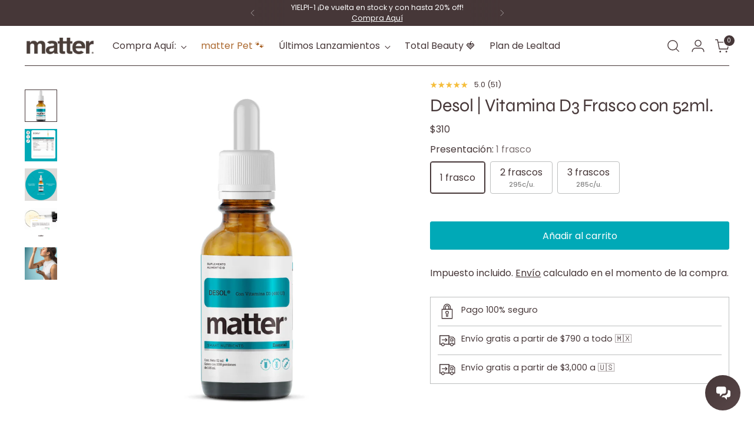

--- FILE ---
content_type: text/html; charset=utf-8
request_url: https://youmatter.mx/products/desol-vitamina-d3
body_size: 107589
content:
<!doctype html>

<!-- You matter | Smart Nutrients -->

<html class="no-js" lang="es" style="--announcement-height: 1px;">
  <head>
    <!-- Google Tag Manager -->
    <script>
      (function (w, d, s, l, i) {
        w[l] = w[l] || [];
        w[l].push({ 'gtm.start': new Date().getTime(), event: 'gtm.js' });
        var f = d.getElementsByTagName(s)[0],
          j = d.createElement(s),
          dl = l != 'dataLayer' ? '&l=' + l : '';
        j.async = true;
        j.src = 'https://www.googletagmanager.com/gtm.js?id=' + i + dl;
        f.parentNode.insertBefore(j, f);
      })(window, document, 'script', 'dataLayer', 'GTM-PJWP73B');
    </script>
    <!-- End Google Tag Manager -->

    <meta charset="UTF-8">
    <meta http-equiv="X-UA-Compatible" content="IE=edge,chrome=1">
    <meta name="viewport" content="width=device-width,initial-scale=1">
    




  <meta name="description" content="La vitamina D es un nutriente que ayuda a formar y mantener huesos fuertes; también desempeña un papel en la salud del corazón y en combatir infecciones. Influye en el crecimiento y desarrollo de los niños y en los huesos de los adultos.Con 400UI por gota.">



    <link rel="canonical" href="https://youmatter.mx/products/desol-vitamina-d3">
    <link rel="preconnect" href="https://cdn.shopify.com" crossorigin><link rel="shortcut icon" href="//youmatter.mx/cdn/shop/files/FaviconMatter2.png?crop=center&height=32&v=1662053959&width=32" type="image/png"><title>Desol | Vitamina D3 Frasco con 52ml.
&ndash; You matter</title>

    





  
  
  
  
  




<meta property="og:url" content="https://youmatter.mx/products/desol-vitamina-d3">
<meta property="og:site_name" content="You matter">
<meta property="og:type" content="product">
<meta property="og:title" content="Desol | Vitamina D3 Frasco con 52ml.">
<meta property="og:description" content="La vitamina D es un nutriente que ayuda a formar y mantener huesos fuertes; también desempeña un papel en la salud del corazón y en combatir infecciones. Influye en el crecimiento y desarrollo de los niños y en los huesos de los adultos.Con 400UI por gota.">
<meta property="og:image" content="http://youmatter.mx/cdn/shop/files/desol_d38d86de-45cf-4a0f-bf85-0edfe875f809.webp?v=1753123855&width=1024">
<meta property="og:image:secure_url" content="https://youmatter.mx/cdn/shop/files/desol_d38d86de-45cf-4a0f-bf85-0edfe875f809.webp?v=1753123855&width=1024">
<meta property="og:price:amount" content="310">
<meta property="og:price:currency" content="MXN">

<meta name="twitter:title" content="Desol | Vitamina D3 Frasco con 52ml.">
<meta name="twitter:description" content="La vitamina D es un nutriente que ayuda a formar y mantener huesos fuertes; también desempeña un papel en la salud del corazón y en combatir infecciones. Influye en el crecimiento y desarrollo de los niños y en los huesos de los adultos.Con 400UI por gota.">
<meta name="twitter:card" content="summary_large_image">
<meta name="twitter:image" content="https://youmatter.mx/cdn/shop/files/desol_d38d86de-45cf-4a0f-bf85-0edfe875f809.webp?v=1753123855&width=1024">
<meta name="twitter:image:width" content="480">
<meta name="twitter:image:height" content="480">


    <script>
  console.log('Stiletto v5.0.1 by Fluorescent');

  document.documentElement.className = document.documentElement.className.replace('no-js', '');
  if (window.matchMedia(`(prefers-reduced-motion: reduce)`) === true || window.matchMedia(`(prefers-reduced-motion: reduce)`).matches === true) {
    document.documentElement.classList.add('prefers-reduced-motion');
  } else {
    document.documentElement.classList.add('do-anim');
  }

  window.theme = {
    version: 'v5.0.1',
    themeName: 'Stiletto',
    moneyFormat: "${{amount_no_decimals}}",
    strings: {
      name: "You matter",
      accessibility: {
        play_video: "Juega a",
        pause_video: "Pausa",
        range_lower: "Rango inferior",
        range_upper: "Rango superior"
      },
      product: {
        no_shipping_rates: "Tarifa de envío no disponible",
        country_placeholder: "País\/Región",
        review: "Escribir comentario"
      },
      products: {
        product: {
          unavailable: "No disponible",
          unitPrice: "Precio",
          unitPriceSeparator: "Por",
          sku: "SKU"
        }
      },
      cart: {
        editCartNote: "Editar notas del pedido",
        addCartNote: "Añada una nota a tu pedido",
        quantityError: "Tienes el número máximo del producto en tu carrito"
      },
      pagination: {
        viewing: "Estás viendo {{ of }} de {{ total }}",
        products: "productos",
        results: "Resultados"
      }
    },
    routes: {
      root: "/",
      cart: {
        base: "/cart",
        add: "/cart/add",
        change: "/cart/change",
        update: "/cart/update",
        clear: "/cart/clear",
        // Manual routes until Shopify adds support
        shipping: "/cart/shipping_rates",
      },
      // Manual routes until Shopify adds support
      products: "/products",
      productRecommendations: "/recommendations/products",
      predictive_search_url: '/search/suggest',
    },
    icons: {
      chevron: "\u003cspan class=\"icon icon-new icon-chevron \"\u003e\n  \u003csvg viewBox=\"0 0 24 24\" fill=\"none\" xmlns=\"http:\/\/www.w3.org\/2000\/svg\"\u003e\u003cpath d=\"M1.875 7.438 12 17.563 22.125 7.438\" stroke=\"currentColor\" stroke-width=\"2\"\/\u003e\u003c\/svg\u003e\n\u003c\/span\u003e\n",
      close: "\u003cspan class=\"icon icon-new icon-close \"\u003e\n  \u003csvg viewBox=\"0 0 24 24\" fill=\"none\" xmlns=\"http:\/\/www.w3.org\/2000\/svg\"\u003e\u003cpath d=\"M2.66 1.34 2 .68.68 2l.66.66 1.32-1.32zm18.68 21.32.66.66L23.32 22l-.66-.66-1.32 1.32zm1.32-20 .66-.66L22 .68l-.66.66 1.32 1.32zM1.34 21.34.68 22 2 23.32l.66-.66-1.32-1.32zm0-18.68 10 10 1.32-1.32-10-10-1.32 1.32zm11.32 10 10-10-1.32-1.32-10 10 1.32 1.32zm-1.32-1.32-10 10 1.32 1.32 10-10-1.32-1.32zm0 1.32 10 10 1.32-1.32-10-10-1.32 1.32z\" fill=\"currentColor\"\/\u003e\u003c\/svg\u003e\n\u003c\/span\u003e\n",
      zoom: "\u003cspan class=\"icon icon-new icon-zoom \"\u003e\n  \u003csvg viewBox=\"0 0 24 24\" fill=\"none\" xmlns=\"http:\/\/www.w3.org\/2000\/svg\"\u003e\u003cpath d=\"M10.3,19.71c5.21,0,9.44-4.23,9.44-9.44S15.51,.83,10.3,.83,.86,5.05,.86,10.27s4.23,9.44,9.44,9.44Z\" fill=\"none\" stroke=\"currentColor\" stroke-linecap=\"round\" stroke-miterlimit=\"10\" stroke-width=\"1.63\"\/\u003e\n          \u003cpath d=\"M5.05,10.27H15.54\" fill=\"none\" stroke=\"currentColor\" stroke-miterlimit=\"10\" stroke-width=\"1.63\"\/\u003e\n          \u003cpath class=\"cross-up\" d=\"M10.3,5.02V15.51\" fill=\"none\" stroke=\"currentColor\" stroke-miterlimit=\"10\" stroke-width=\"1.63\"\/\u003e\n          \u003cpath d=\"M16.92,16.9l6.49,6.49\" fill=\"none\" stroke=\"currentColor\" stroke-miterlimit=\"10\" stroke-width=\"1.63\"\/\u003e\u003c\/svg\u003e\n\u003c\/span\u003e\n"
    },
    coreData: {
      n: "Stiletto",
      v: "v5.0.1",
    }
  }

  window.theme.searchableFields = "product_type,tag,title,variants.title";

  
    window.theme.allCountryOptionTags = "\u003coption value=\"Mexico\" data-provinces=\"[[\u0026quot;Aguascalientes\u0026quot;,\u0026quot;Aguascalientes\u0026quot;],[\u0026quot;Baja California\u0026quot;,\u0026quot;Baja California\u0026quot;],[\u0026quot;Baja California Sur\u0026quot;,\u0026quot;Baja California Sur\u0026quot;],[\u0026quot;Campeche\u0026quot;,\u0026quot;Campeche\u0026quot;],[\u0026quot;Chiapas\u0026quot;,\u0026quot;Chiapas\u0026quot;],[\u0026quot;Chihuahua\u0026quot;,\u0026quot;Chihuahua\u0026quot;],[\u0026quot;Ciudad de México\u0026quot;,\u0026quot;Ciudad de México\u0026quot;],[\u0026quot;Coahuila\u0026quot;,\u0026quot;Coahuila de Zaragoza\u0026quot;],[\u0026quot;Colima\u0026quot;,\u0026quot;Colima\u0026quot;],[\u0026quot;Durango\u0026quot;,\u0026quot;Durango\u0026quot;],[\u0026quot;Guanajuato\u0026quot;,\u0026quot;Guanajuato\u0026quot;],[\u0026quot;Guerrero\u0026quot;,\u0026quot;Estado de Guerrero\u0026quot;],[\u0026quot;Hidalgo\u0026quot;,\u0026quot;Estado de Hidalgo\u0026quot;],[\u0026quot;Jalisco\u0026quot;,\u0026quot;Jalisco\u0026quot;],[\u0026quot;Michoacán\u0026quot;,\u0026quot;Michoacán\u0026quot;],[\u0026quot;Morelos\u0026quot;,\u0026quot;Morelos\u0026quot;],[\u0026quot;México\u0026quot;,\u0026quot;Estado de México\u0026quot;],[\u0026quot;Nayarit\u0026quot;,\u0026quot;Nayarit\u0026quot;],[\u0026quot;Nuevo León\u0026quot;,\u0026quot;Nuevo León\u0026quot;],[\u0026quot;Oaxaca\u0026quot;,\u0026quot;Oaxaca\u0026quot;],[\u0026quot;Puebla\u0026quot;,\u0026quot;Puebla\u0026quot;],[\u0026quot;Querétaro\u0026quot;,\u0026quot;Querétaro\u0026quot;],[\u0026quot;Quintana Roo\u0026quot;,\u0026quot;Quintana Roo\u0026quot;],[\u0026quot;San Luis Potosí\u0026quot;,\u0026quot;San Luis Potosí\u0026quot;],[\u0026quot;Sinaloa\u0026quot;,\u0026quot;Sinaloa\u0026quot;],[\u0026quot;Sonora\u0026quot;,\u0026quot;Sonora\u0026quot;],[\u0026quot;Tabasco\u0026quot;,\u0026quot;Tabasco\u0026quot;],[\u0026quot;Tamaulipas\u0026quot;,\u0026quot;Tamaulipas\u0026quot;],[\u0026quot;Tlaxcala\u0026quot;,\u0026quot;Tlaxcala\u0026quot;],[\u0026quot;Veracruz\u0026quot;,\u0026quot;Veracruz\u0026quot;],[\u0026quot;Yucatán\u0026quot;,\u0026quot;Yucatán\u0026quot;],[\u0026quot;Zacatecas\u0026quot;,\u0026quot;Zacatecas\u0026quot;]]\"\u003eMéxico\u003c\/option\u003e\n\u003coption value=\"---\" data-provinces=\"[]\"\u003e---\u003c\/option\u003e\n\u003coption value=\"Afghanistan\" data-provinces=\"[]\"\u003eAfganistán\u003c\/option\u003e\n\u003coption value=\"Albania\" data-provinces=\"[]\"\u003eAlbania\u003c\/option\u003e\n\u003coption value=\"Germany\" data-provinces=\"[]\"\u003eAlemania\u003c\/option\u003e\n\u003coption value=\"Andorra\" data-provinces=\"[]\"\u003eAndorra\u003c\/option\u003e\n\u003coption value=\"Angola\" data-provinces=\"[]\"\u003eAngola\u003c\/option\u003e\n\u003coption value=\"Anguilla\" data-provinces=\"[]\"\u003eAnguila\u003c\/option\u003e\n\u003coption value=\"Antigua And Barbuda\" data-provinces=\"[]\"\u003eAntigua y Barbuda\u003c\/option\u003e\n\u003coption value=\"Saudi Arabia\" data-provinces=\"[]\"\u003eArabia Saudí\u003c\/option\u003e\n\u003coption value=\"Algeria\" data-provinces=\"[]\"\u003eArgelia\u003c\/option\u003e\n\u003coption value=\"Argentina\" data-provinces=\"[[\u0026quot;Buenos Aires\u0026quot;,\u0026quot;Buenos Aires (provincia)\u0026quot;],[\u0026quot;Catamarca\u0026quot;,\u0026quot;Catamarca\u0026quot;],[\u0026quot;Chaco\u0026quot;,\u0026quot;Chaco\u0026quot;],[\u0026quot;Chubut\u0026quot;,\u0026quot;Chubut\u0026quot;],[\u0026quot;Ciudad Autónoma de Buenos Aires\u0026quot;,\u0026quot;Ciudad Autónoma de Buenos Aires\u0026quot;],[\u0026quot;Corrientes\u0026quot;,\u0026quot;Corrientes\u0026quot;],[\u0026quot;Córdoba\u0026quot;,\u0026quot;Córdoba\u0026quot;],[\u0026quot;Entre Ríos\u0026quot;,\u0026quot;Entre Ríos\u0026quot;],[\u0026quot;Formosa\u0026quot;,\u0026quot;Formosa\u0026quot;],[\u0026quot;Jujuy\u0026quot;,\u0026quot;Jujuy\u0026quot;],[\u0026quot;La Pampa\u0026quot;,\u0026quot;La Pampa\u0026quot;],[\u0026quot;La Rioja\u0026quot;,\u0026quot;La Rioja\u0026quot;],[\u0026quot;Mendoza\u0026quot;,\u0026quot;Mendoza\u0026quot;],[\u0026quot;Misiones\u0026quot;,\u0026quot;Misiones\u0026quot;],[\u0026quot;Neuquén\u0026quot;,\u0026quot;Neuquén\u0026quot;],[\u0026quot;Río Negro\u0026quot;,\u0026quot;Río Negro\u0026quot;],[\u0026quot;Salta\u0026quot;,\u0026quot;Salta\u0026quot;],[\u0026quot;San Juan\u0026quot;,\u0026quot;San Juan\u0026quot;],[\u0026quot;San Luis\u0026quot;,\u0026quot;San Luis\u0026quot;],[\u0026quot;Santa Cruz\u0026quot;,\u0026quot;Santa Cruz\u0026quot;],[\u0026quot;Santa Fe\u0026quot;,\u0026quot;Santa Fe\u0026quot;],[\u0026quot;Santiago Del Estero\u0026quot;,\u0026quot;Santiago del Estero\u0026quot;],[\u0026quot;Tierra Del Fuego\u0026quot;,\u0026quot;Tierra del Fuego\u0026quot;],[\u0026quot;Tucumán\u0026quot;,\u0026quot;Tucumán\u0026quot;]]\"\u003eArgentina\u003c\/option\u003e\n\u003coption value=\"Armenia\" data-provinces=\"[]\"\u003eArmenia\u003c\/option\u003e\n\u003coption value=\"Aruba\" data-provinces=\"[]\"\u003eAruba\u003c\/option\u003e\n\u003coption value=\"Australia\" data-provinces=\"[[\u0026quot;Australian Capital Territory\u0026quot;,\u0026quot;Territorio de la Capital Australiana\u0026quot;],[\u0026quot;New South Wales\u0026quot;,\u0026quot;Nueva Gales del Sur\u0026quot;],[\u0026quot;Northern Territory\u0026quot;,\u0026quot;Territorio del Norte\u0026quot;],[\u0026quot;Queensland\u0026quot;,\u0026quot;Queensland\u0026quot;],[\u0026quot;South Australia\u0026quot;,\u0026quot;Australia Meridional\u0026quot;],[\u0026quot;Tasmania\u0026quot;,\u0026quot;Tasmania\u0026quot;],[\u0026quot;Victoria\u0026quot;,\u0026quot;Victoria\u0026quot;],[\u0026quot;Western Australia\u0026quot;,\u0026quot;Australia Occidental\u0026quot;]]\"\u003eAustralia\u003c\/option\u003e\n\u003coption value=\"Austria\" data-provinces=\"[]\"\u003eAustria\u003c\/option\u003e\n\u003coption value=\"Azerbaijan\" data-provinces=\"[]\"\u003eAzerbaiyán\u003c\/option\u003e\n\u003coption value=\"Bahamas\" data-provinces=\"[]\"\u003eBahamas\u003c\/option\u003e\n\u003coption value=\"Bangladesh\" data-provinces=\"[]\"\u003eBangladés\u003c\/option\u003e\n\u003coption value=\"Barbados\" data-provinces=\"[]\"\u003eBarbados\u003c\/option\u003e\n\u003coption value=\"Bahrain\" data-provinces=\"[]\"\u003eBaréin\u003c\/option\u003e\n\u003coption value=\"Belgium\" data-provinces=\"[]\"\u003eBélgica\u003c\/option\u003e\n\u003coption value=\"Belize\" data-provinces=\"[]\"\u003eBelice\u003c\/option\u003e\n\u003coption value=\"Benin\" data-provinces=\"[]\"\u003eBenín\u003c\/option\u003e\n\u003coption value=\"Bermuda\" data-provinces=\"[]\"\u003eBermudas\u003c\/option\u003e\n\u003coption value=\"Belarus\" data-provinces=\"[]\"\u003eBielorrusia\u003c\/option\u003e\n\u003coption value=\"Bolivia\" data-provinces=\"[]\"\u003eBolivia\u003c\/option\u003e\n\u003coption value=\"Bosnia And Herzegovina\" data-provinces=\"[]\"\u003eBosnia y Herzegovina\u003c\/option\u003e\n\u003coption value=\"Botswana\" data-provinces=\"[]\"\u003eBotsuana\u003c\/option\u003e\n\u003coption value=\"Brazil\" data-provinces=\"[[\u0026quot;Acre\u0026quot;,\u0026quot;Estado de Acre\u0026quot;],[\u0026quot;Alagoas\u0026quot;,\u0026quot;Alagoas\u0026quot;],[\u0026quot;Amapá\u0026quot;,\u0026quot;Amapá\u0026quot;],[\u0026quot;Amazonas\u0026quot;,\u0026quot;Estado de Amazonas\u0026quot;],[\u0026quot;Bahia\u0026quot;,\u0026quot;Estado de Bahía\u0026quot;],[\u0026quot;Ceará\u0026quot;,\u0026quot;Ceará\u0026quot;],[\u0026quot;Distrito Federal\u0026quot;,\u0026quot;Distrito Federal\u0026quot;],[\u0026quot;Espírito Santo\u0026quot;,\u0026quot;Estado de Espírito Santo\u0026quot;],[\u0026quot;Goiás\u0026quot;,\u0026quot;Estado de Goiás\u0026quot;],[\u0026quot;Maranhão\u0026quot;,\u0026quot;Maranhão\u0026quot;],[\u0026quot;Mato Grosso\u0026quot;,\u0026quot;Mato Grosso\u0026quot;],[\u0026quot;Mato Grosso do Sul\u0026quot;,\u0026quot;Mato Grosso del Sur\u0026quot;],[\u0026quot;Minas Gerais\u0026quot;,\u0026quot;Estado de Minas Gerais\u0026quot;],[\u0026quot;Paraná\u0026quot;,\u0026quot;Paraná\u0026quot;],[\u0026quot;Paraíba\u0026quot;,\u0026quot;Paraíba\u0026quot;],[\u0026quot;Pará\u0026quot;,\u0026quot;Pará\u0026quot;],[\u0026quot;Pernambuco\u0026quot;,\u0026quot;Pernambuco\u0026quot;],[\u0026quot;Piauí\u0026quot;,\u0026quot;Piauí\u0026quot;],[\u0026quot;Rio Grande do Norte\u0026quot;,\u0026quot;Río Grande del Norte\u0026quot;],[\u0026quot;Rio Grande do Sul\u0026quot;,\u0026quot;Río Grande del Sur\u0026quot;],[\u0026quot;Rio de Janeiro\u0026quot;,\u0026quot;Estado de Río de Janeiro\u0026quot;],[\u0026quot;Rondônia\u0026quot;,\u0026quot;Rondonia\u0026quot;],[\u0026quot;Roraima\u0026quot;,\u0026quot;Roraima\u0026quot;],[\u0026quot;Santa Catarina\u0026quot;,\u0026quot;Santa Catarina\u0026quot;],[\u0026quot;Sergipe\u0026quot;,\u0026quot;Sergipe\u0026quot;],[\u0026quot;São Paulo\u0026quot;,\u0026quot;São Paulo\u0026quot;],[\u0026quot;Tocantins\u0026quot;,\u0026quot;Tocantins\u0026quot;]]\"\u003eBrasil\u003c\/option\u003e\n\u003coption value=\"Brunei\" data-provinces=\"[]\"\u003eBrunéi\u003c\/option\u003e\n\u003coption value=\"Bulgaria\" data-provinces=\"[]\"\u003eBulgaria\u003c\/option\u003e\n\u003coption value=\"Burkina Faso\" data-provinces=\"[]\"\u003eBurkina Faso\u003c\/option\u003e\n\u003coption value=\"Burundi\" data-provinces=\"[]\"\u003eBurundi\u003c\/option\u003e\n\u003coption value=\"Bhutan\" data-provinces=\"[]\"\u003eBután\u003c\/option\u003e\n\u003coption value=\"Cape Verde\" data-provinces=\"[]\"\u003eCabo Verde\u003c\/option\u003e\n\u003coption value=\"Cambodia\" data-provinces=\"[]\"\u003eCamboya\u003c\/option\u003e\n\u003coption value=\"Republic of Cameroon\" data-provinces=\"[]\"\u003eCamerún\u003c\/option\u003e\n\u003coption value=\"Canada\" data-provinces=\"[[\u0026quot;Alberta\u0026quot;,\u0026quot;Alberta\u0026quot;],[\u0026quot;British Columbia\u0026quot;,\u0026quot;Columbia Británica\u0026quot;],[\u0026quot;Manitoba\u0026quot;,\u0026quot;Manitoba\u0026quot;],[\u0026quot;New Brunswick\u0026quot;,\u0026quot;Nuevo Brunswick\u0026quot;],[\u0026quot;Newfoundland and Labrador\u0026quot;,\u0026quot;Terranova y Labrador\u0026quot;],[\u0026quot;Northwest Territories\u0026quot;,\u0026quot;Territorios del Noroeste\u0026quot;],[\u0026quot;Nova Scotia\u0026quot;,\u0026quot;Nueva Escocia\u0026quot;],[\u0026quot;Nunavut\u0026quot;,\u0026quot;Nunavut\u0026quot;],[\u0026quot;Ontario\u0026quot;,\u0026quot;Ontario\u0026quot;],[\u0026quot;Prince Edward Island\u0026quot;,\u0026quot;Isla del Príncipe Eduardo\u0026quot;],[\u0026quot;Quebec\u0026quot;,\u0026quot;Quebec\u0026quot;],[\u0026quot;Saskatchewan\u0026quot;,\u0026quot;Saskatchewan\u0026quot;],[\u0026quot;Yukon\u0026quot;,\u0026quot;Yukón\u0026quot;]]\"\u003eCanadá\u003c\/option\u003e\n\u003coption value=\"Caribbean Netherlands\" data-provinces=\"[]\"\u003eCaribe neerlandés\u003c\/option\u003e\n\u003coption value=\"Qatar\" data-provinces=\"[]\"\u003eCatar\u003c\/option\u003e\n\u003coption value=\"Chad\" data-provinces=\"[]\"\u003eChad\u003c\/option\u003e\n\u003coption value=\"Czech Republic\" data-provinces=\"[]\"\u003eChequia\u003c\/option\u003e\n\u003coption value=\"Chile\" data-provinces=\"[[\u0026quot;Antofagasta\u0026quot;,\u0026quot;Antofagasta\u0026quot;],[\u0026quot;Araucanía\u0026quot;,\u0026quot;Araucanía\u0026quot;],[\u0026quot;Arica and Parinacota\u0026quot;,\u0026quot;Arica y Parinacota\u0026quot;],[\u0026quot;Atacama\u0026quot;,\u0026quot;Atacama\u0026quot;],[\u0026quot;Aysén\u0026quot;,\u0026quot;Aysén\u0026quot;],[\u0026quot;Biobío\u0026quot;,\u0026quot;Biobío\u0026quot;],[\u0026quot;Coquimbo\u0026quot;,\u0026quot;Coquimbo\u0026quot;],[\u0026quot;Los Lagos\u0026quot;,\u0026quot;Los Lagos\u0026quot;],[\u0026quot;Los Ríos\u0026quot;,\u0026quot;Los Ríos\u0026quot;],[\u0026quot;Magallanes\u0026quot;,\u0026quot;Magallanes\u0026quot;],[\u0026quot;Maule\u0026quot;,\u0026quot;Maule\u0026quot;],[\u0026quot;O\u0026#39;Higgins\u0026quot;,\u0026quot;O’Higgins\u0026quot;],[\u0026quot;Santiago\u0026quot;,\u0026quot;Santiago\u0026quot;],[\u0026quot;Tarapacá\u0026quot;,\u0026quot;Tarapacá\u0026quot;],[\u0026quot;Valparaíso\u0026quot;,\u0026quot;Valparaíso\u0026quot;],[\u0026quot;Ñuble\u0026quot;,\u0026quot;Ñuble\u0026quot;]]\"\u003eChile\u003c\/option\u003e\n\u003coption value=\"China\" data-provinces=\"[[\u0026quot;Anhui\u0026quot;,\u0026quot;Anhui\u0026quot;],[\u0026quot;Beijing\u0026quot;,\u0026quot;Pekín\u0026quot;],[\u0026quot;Chongqing\u0026quot;,\u0026quot;Chongqing\u0026quot;],[\u0026quot;Fujian\u0026quot;,\u0026quot;Fujian\u0026quot;],[\u0026quot;Gansu\u0026quot;,\u0026quot;Gansu\u0026quot;],[\u0026quot;Guangdong\u0026quot;,\u0026quot;Provincia de Cantón\u0026quot;],[\u0026quot;Guangxi\u0026quot;,\u0026quot;Guangxi\u0026quot;],[\u0026quot;Guizhou\u0026quot;,\u0026quot;Guizhou\u0026quot;],[\u0026quot;Hainan\u0026quot;,\u0026quot;Hainan\u0026quot;],[\u0026quot;Hebei\u0026quot;,\u0026quot;Hebei\u0026quot;],[\u0026quot;Heilongjiang\u0026quot;,\u0026quot;Heilongjiang\u0026quot;],[\u0026quot;Henan\u0026quot;,\u0026quot;Henan\u0026quot;],[\u0026quot;Hubei\u0026quot;,\u0026quot;Hubei\u0026quot;],[\u0026quot;Hunan\u0026quot;,\u0026quot;Hunan\u0026quot;],[\u0026quot;Inner Mongolia\u0026quot;,\u0026quot;Mongolia Interior\u0026quot;],[\u0026quot;Jiangsu\u0026quot;,\u0026quot;Jiangsu\u0026quot;],[\u0026quot;Jiangxi\u0026quot;,\u0026quot;Jiangxi\u0026quot;],[\u0026quot;Jilin\u0026quot;,\u0026quot;Jilin\u0026quot;],[\u0026quot;Liaoning\u0026quot;,\u0026quot;Liaoning\u0026quot;],[\u0026quot;Ningxia\u0026quot;,\u0026quot;Ningxia\u0026quot;],[\u0026quot;Qinghai\u0026quot;,\u0026quot;Qinghai\u0026quot;],[\u0026quot;Shaanxi\u0026quot;,\u0026quot;Shaanxi\u0026quot;],[\u0026quot;Shandong\u0026quot;,\u0026quot;Shandong\u0026quot;],[\u0026quot;Shanghai\u0026quot;,\u0026quot;Shanghái\u0026quot;],[\u0026quot;Shanxi\u0026quot;,\u0026quot;Shanxi\u0026quot;],[\u0026quot;Sichuan\u0026quot;,\u0026quot;Sichuan\u0026quot;],[\u0026quot;Tianjin\u0026quot;,\u0026quot;Tianjin\u0026quot;],[\u0026quot;Xinjiang\u0026quot;,\u0026quot;Sinkiang\u0026quot;],[\u0026quot;Xizang\u0026quot;,\u0026quot;Tíbet\u0026quot;],[\u0026quot;Yunnan\u0026quot;,\u0026quot;Yunnan\u0026quot;],[\u0026quot;Zhejiang\u0026quot;,\u0026quot;Zhejiang\u0026quot;]]\"\u003eChina\u003c\/option\u003e\n\u003coption value=\"Cyprus\" data-provinces=\"[]\"\u003eChipre\u003c\/option\u003e\n\u003coption value=\"Holy See (Vatican City State)\" data-provinces=\"[]\"\u003eCiudad del Vaticano\u003c\/option\u003e\n\u003coption value=\"Colombia\" data-provinces=\"[[\u0026quot;Amazonas\u0026quot;,\u0026quot;Amazonas\u0026quot;],[\u0026quot;Antioquia\u0026quot;,\u0026quot;Antioquia\u0026quot;],[\u0026quot;Arauca\u0026quot;,\u0026quot;Arauca\u0026quot;],[\u0026quot;Atlántico\u0026quot;,\u0026quot;Atlántico\u0026quot;],[\u0026quot;Bogotá, D.C.\u0026quot;,\u0026quot;Bogotá\u0026quot;],[\u0026quot;Bolívar\u0026quot;,\u0026quot;Bolívar\u0026quot;],[\u0026quot;Boyacá\u0026quot;,\u0026quot;Boyacá\u0026quot;],[\u0026quot;Caldas\u0026quot;,\u0026quot;Caldas\u0026quot;],[\u0026quot;Caquetá\u0026quot;,\u0026quot;Caquetá\u0026quot;],[\u0026quot;Casanare\u0026quot;,\u0026quot;Casanare\u0026quot;],[\u0026quot;Cauca\u0026quot;,\u0026quot;Cauca\u0026quot;],[\u0026quot;Cesar\u0026quot;,\u0026quot;Cesar\u0026quot;],[\u0026quot;Chocó\u0026quot;,\u0026quot;Chocó\u0026quot;],[\u0026quot;Cundinamarca\u0026quot;,\u0026quot;Cundinamarca\u0026quot;],[\u0026quot;Córdoba\u0026quot;,\u0026quot;Córdoba\u0026quot;],[\u0026quot;Guainía\u0026quot;,\u0026quot;Guainía\u0026quot;],[\u0026quot;Guaviare\u0026quot;,\u0026quot;Guaviare\u0026quot;],[\u0026quot;Huila\u0026quot;,\u0026quot;Huila\u0026quot;],[\u0026quot;La Guajira\u0026quot;,\u0026quot;La Guajira\u0026quot;],[\u0026quot;Magdalena\u0026quot;,\u0026quot;Magdalena\u0026quot;],[\u0026quot;Meta\u0026quot;,\u0026quot;Meta\u0026quot;],[\u0026quot;Nariño\u0026quot;,\u0026quot;Nariño\u0026quot;],[\u0026quot;Norte de Santander\u0026quot;,\u0026quot;Norte de Santander\u0026quot;],[\u0026quot;Putumayo\u0026quot;,\u0026quot;Putumayo\u0026quot;],[\u0026quot;Quindío\u0026quot;,\u0026quot;Quindío\u0026quot;],[\u0026quot;Risaralda\u0026quot;,\u0026quot;Risaralda\u0026quot;],[\u0026quot;San Andrés, Providencia y Santa Catalina\u0026quot;,\u0026quot;Archipiélago de San Andrés, Providencia y Santa Catalina\u0026quot;],[\u0026quot;Santander\u0026quot;,\u0026quot;Santander\u0026quot;],[\u0026quot;Sucre\u0026quot;,\u0026quot;Sucre\u0026quot;],[\u0026quot;Tolima\u0026quot;,\u0026quot;Tolima\u0026quot;],[\u0026quot;Valle del Cauca\u0026quot;,\u0026quot;Valle del Cauca\u0026quot;],[\u0026quot;Vaupés\u0026quot;,\u0026quot;Vaupés\u0026quot;],[\u0026quot;Vichada\u0026quot;,\u0026quot;Vichada\u0026quot;]]\"\u003eColombia\u003c\/option\u003e\n\u003coption value=\"Comoros\" data-provinces=\"[]\"\u003eComoras\u003c\/option\u003e\n\u003coption value=\"Congo\" data-provinces=\"[]\"\u003eCongo\u003c\/option\u003e\n\u003coption value=\"South Korea\" data-provinces=\"[[\u0026quot;Busan\u0026quot;,\u0026quot;Busan\u0026quot;],[\u0026quot;Chungbuk\u0026quot;,\u0026quot;Chungcheong del Norte\u0026quot;],[\u0026quot;Chungnam\u0026quot;,\u0026quot;Chungcheong del Sur\u0026quot;],[\u0026quot;Daegu\u0026quot;,\u0026quot;Daegu\u0026quot;],[\u0026quot;Daejeon\u0026quot;,\u0026quot;Daejeon\u0026quot;],[\u0026quot;Gangwon\u0026quot;,\u0026quot;Gangwon\u0026quot;],[\u0026quot;Gwangju\u0026quot;,\u0026quot;Gwangju\u0026quot;],[\u0026quot;Gyeongbuk\u0026quot;,\u0026quot;Gyeongsang del Norte\u0026quot;],[\u0026quot;Gyeonggi\u0026quot;,\u0026quot;Gyeonggi\u0026quot;],[\u0026quot;Gyeongnam\u0026quot;,\u0026quot;Gyeongsang del Sur\u0026quot;],[\u0026quot;Incheon\u0026quot;,\u0026quot;Incheon\u0026quot;],[\u0026quot;Jeju\u0026quot;,\u0026quot;Jeju-do\u0026quot;],[\u0026quot;Jeonbuk\u0026quot;,\u0026quot;Jeolla del Norte\u0026quot;],[\u0026quot;Jeonnam\u0026quot;,\u0026quot;Jeolla del Sur\u0026quot;],[\u0026quot;Sejong\u0026quot;,\u0026quot;Sejong\u0026quot;],[\u0026quot;Seoul\u0026quot;,\u0026quot;Seúl\u0026quot;],[\u0026quot;Ulsan\u0026quot;,\u0026quot;Ulsan\u0026quot;]]\"\u003eCorea del Sur\u003c\/option\u003e\n\u003coption value=\"Costa Rica\" data-provinces=\"[[\u0026quot;Alajuela\u0026quot;,\u0026quot;Provincia de Alajuela\u0026quot;],[\u0026quot;Cartago\u0026quot;,\u0026quot;Provincia de Cartago\u0026quot;],[\u0026quot;Guanacaste\u0026quot;,\u0026quot;Provincia de Guanacaste\u0026quot;],[\u0026quot;Heredia\u0026quot;,\u0026quot;Heredia\u0026quot;],[\u0026quot;Limón\u0026quot;,\u0026quot;Limón\u0026quot;],[\u0026quot;Puntarenas\u0026quot;,\u0026quot;Puntarenas\u0026quot;],[\u0026quot;San José\u0026quot;,\u0026quot;Provincia de San José\u0026quot;]]\"\u003eCosta Rica\u003c\/option\u003e\n\u003coption value=\"Croatia\" data-provinces=\"[]\"\u003eCroacia\u003c\/option\u003e\n\u003coption value=\"Curaçao\" data-provinces=\"[]\"\u003eCurazao\u003c\/option\u003e\n\u003coption value=\"Côte d'Ivoire\" data-provinces=\"[]\"\u003eCôte d’Ivoire\u003c\/option\u003e\n\u003coption value=\"Denmark\" data-provinces=\"[]\"\u003eDinamarca\u003c\/option\u003e\n\u003coption value=\"Dominica\" data-provinces=\"[]\"\u003eDominica\u003c\/option\u003e\n\u003coption value=\"Ecuador\" data-provinces=\"[]\"\u003eEcuador\u003c\/option\u003e\n\u003coption value=\"Egypt\" data-provinces=\"[[\u0026quot;6th of October\u0026quot;,\u0026quot;6 de octubre\u0026quot;],[\u0026quot;Al Sharqia\u0026quot;,\u0026quot;Oriental\u0026quot;],[\u0026quot;Alexandria\u0026quot;,\u0026quot;Alejandría\u0026quot;],[\u0026quot;Aswan\u0026quot;,\u0026quot;Asuán\u0026quot;],[\u0026quot;Asyut\u0026quot;,\u0026quot;Asiut\u0026quot;],[\u0026quot;Beheira\u0026quot;,\u0026quot;Behera\u0026quot;],[\u0026quot;Beni Suef\u0026quot;,\u0026quot;Beni Suef\u0026quot;],[\u0026quot;Cairo\u0026quot;,\u0026quot;El Cairo\u0026quot;],[\u0026quot;Dakahlia\u0026quot;,\u0026quot;Dacalia\u0026quot;],[\u0026quot;Damietta\u0026quot;,\u0026quot;Damieta\u0026quot;],[\u0026quot;Faiyum\u0026quot;,\u0026quot;Fayún\u0026quot;],[\u0026quot;Gharbia\u0026quot;,\u0026quot;Occidental\u0026quot;],[\u0026quot;Giza\u0026quot;,\u0026quot;Guiza\u0026quot;],[\u0026quot;Helwan\u0026quot;,\u0026quot;Helwan\u0026quot;],[\u0026quot;Ismailia\u0026quot;,\u0026quot;Ismailia\u0026quot;],[\u0026quot;Kafr el-Sheikh\u0026quot;,\u0026quot;Kafr el Sheij\u0026quot;],[\u0026quot;Luxor\u0026quot;,\u0026quot;Lúxor\u0026quot;],[\u0026quot;Matrouh\u0026quot;,\u0026quot;Matrú\u0026quot;],[\u0026quot;Minya\u0026quot;,\u0026quot;Menia\u0026quot;],[\u0026quot;Monufia\u0026quot;,\u0026quot;Menufia\u0026quot;],[\u0026quot;New Valley\u0026quot;,\u0026quot;Nuevo Valle\u0026quot;],[\u0026quot;North Sinai\u0026quot;,\u0026quot;Sinaí del Norte\u0026quot;],[\u0026quot;Port Said\u0026quot;,\u0026quot;Puerto Saíd\u0026quot;],[\u0026quot;Qalyubia\u0026quot;,\u0026quot;Caliubia\u0026quot;],[\u0026quot;Qena\u0026quot;,\u0026quot;Quena\u0026quot;],[\u0026quot;Red Sea\u0026quot;,\u0026quot;Mar Rojo\u0026quot;],[\u0026quot;Sohag\u0026quot;,\u0026quot;Suhag\u0026quot;],[\u0026quot;South Sinai\u0026quot;,\u0026quot;Sinaí del Sur\u0026quot;],[\u0026quot;Suez\u0026quot;,\u0026quot;Gobernación de Suez\u0026quot;]]\"\u003eEgipto\u003c\/option\u003e\n\u003coption value=\"El Salvador\" data-provinces=\"[[\u0026quot;Ahuachapán\u0026quot;,\u0026quot;Ahuachapán\u0026quot;],[\u0026quot;Cabañas\u0026quot;,\u0026quot;Cabañas\u0026quot;],[\u0026quot;Chalatenango\u0026quot;,\u0026quot;Chalatenango\u0026quot;],[\u0026quot;Cuscatlán\u0026quot;,\u0026quot;Cuscatlán\u0026quot;],[\u0026quot;La Libertad\u0026quot;,\u0026quot;La Libertad\u0026quot;],[\u0026quot;La Paz\u0026quot;,\u0026quot;La Paz\u0026quot;],[\u0026quot;La Unión\u0026quot;,\u0026quot;La Unión\u0026quot;],[\u0026quot;Morazán\u0026quot;,\u0026quot;Morazán\u0026quot;],[\u0026quot;San Miguel\u0026quot;,\u0026quot;San Miguel\u0026quot;],[\u0026quot;San Salvador\u0026quot;,\u0026quot;San Salvador\u0026quot;],[\u0026quot;San Vicente\u0026quot;,\u0026quot;San Vicente\u0026quot;],[\u0026quot;Santa Ana\u0026quot;,\u0026quot;Santa Ana\u0026quot;],[\u0026quot;Sonsonate\u0026quot;,\u0026quot;Sonsonate\u0026quot;],[\u0026quot;Usulután\u0026quot;,\u0026quot;Usulután\u0026quot;]]\"\u003eEl Salvador\u003c\/option\u003e\n\u003coption value=\"United Arab Emirates\" data-provinces=\"[[\u0026quot;Abu Dhabi\u0026quot;,\u0026quot;Abu Dabi\u0026quot;],[\u0026quot;Ajman\u0026quot;,\u0026quot;Ajmán\u0026quot;],[\u0026quot;Dubai\u0026quot;,\u0026quot;Dubái\u0026quot;],[\u0026quot;Fujairah\u0026quot;,\u0026quot;Fuyaira\u0026quot;],[\u0026quot;Ras al-Khaimah\u0026quot;,\u0026quot;Ras al-Jaima\u0026quot;],[\u0026quot;Sharjah\u0026quot;,\u0026quot;Sharjah\u0026quot;],[\u0026quot;Umm al-Quwain\u0026quot;,\u0026quot;Umm al-Qaywayn\u0026quot;]]\"\u003eEmiratos Árabes Unidos\u003c\/option\u003e\n\u003coption value=\"Eritrea\" data-provinces=\"[]\"\u003eEritrea\u003c\/option\u003e\n\u003coption value=\"Slovakia\" data-provinces=\"[]\"\u003eEslovaquia\u003c\/option\u003e\n\u003coption value=\"Slovenia\" data-provinces=\"[]\"\u003eEslovenia\u003c\/option\u003e\n\u003coption value=\"Spain\" data-provinces=\"[[\u0026quot;A Coruña\u0026quot;,\u0026quot;La Coruña\u0026quot;],[\u0026quot;Albacete\u0026quot;,\u0026quot;Albacete\u0026quot;],[\u0026quot;Alicante\u0026quot;,\u0026quot;Alicante\u0026quot;],[\u0026quot;Almería\u0026quot;,\u0026quot;Almería\u0026quot;],[\u0026quot;Asturias\u0026quot;,\u0026quot;Asturias\u0026quot;],[\u0026quot;Badajoz\u0026quot;,\u0026quot;Badajoz\u0026quot;],[\u0026quot;Balears\u0026quot;,\u0026quot;Islas Baleares\u0026quot;],[\u0026quot;Barcelona\u0026quot;,\u0026quot;Barcelona\u0026quot;],[\u0026quot;Burgos\u0026quot;,\u0026quot;Burgos\u0026quot;],[\u0026quot;Cantabria\u0026quot;,\u0026quot;Cantabria\u0026quot;],[\u0026quot;Castellón\u0026quot;,\u0026quot;Castellón\u0026quot;],[\u0026quot;Ceuta\u0026quot;,\u0026quot;Ceuta\u0026quot;],[\u0026quot;Ciudad Real\u0026quot;,\u0026quot;Ciudad Real\u0026quot;],[\u0026quot;Cuenca\u0026quot;,\u0026quot;Cuenca\u0026quot;],[\u0026quot;Cáceres\u0026quot;,\u0026quot;Cáceres\u0026quot;],[\u0026quot;Cádiz\u0026quot;,\u0026quot;Cádiz\u0026quot;],[\u0026quot;Córdoba\u0026quot;,\u0026quot;Córdoba\u0026quot;],[\u0026quot;Girona\u0026quot;,\u0026quot;Gerona\u0026quot;],[\u0026quot;Granada\u0026quot;,\u0026quot;Granada\u0026quot;],[\u0026quot;Guadalajara\u0026quot;,\u0026quot;Guadalajara\u0026quot;],[\u0026quot;Guipúzcoa\u0026quot;,\u0026quot;Guipúzcoa\u0026quot;],[\u0026quot;Huelva\u0026quot;,\u0026quot;Huelva\u0026quot;],[\u0026quot;Huesca\u0026quot;,\u0026quot;Huesca\u0026quot;],[\u0026quot;Jaén\u0026quot;,\u0026quot;Jaén\u0026quot;],[\u0026quot;La Rioja\u0026quot;,\u0026quot;La Rioja\u0026quot;],[\u0026quot;Las Palmas\u0026quot;,\u0026quot;Las Palmas\u0026quot;],[\u0026quot;León\u0026quot;,\u0026quot;León\u0026quot;],[\u0026quot;Lleida\u0026quot;,\u0026quot;Lérida\u0026quot;],[\u0026quot;Lugo\u0026quot;,\u0026quot;Lugo\u0026quot;],[\u0026quot;Madrid\u0026quot;,\u0026quot;Madrid\u0026quot;],[\u0026quot;Melilla\u0026quot;,\u0026quot;Melilla\u0026quot;],[\u0026quot;Murcia\u0026quot;,\u0026quot;Murcia\u0026quot;],[\u0026quot;Málaga\u0026quot;,\u0026quot;Málaga\u0026quot;],[\u0026quot;Navarra\u0026quot;,\u0026quot;Navarra\u0026quot;],[\u0026quot;Ourense\u0026quot;,\u0026quot;Orense\u0026quot;],[\u0026quot;Palencia\u0026quot;,\u0026quot;Palencia\u0026quot;],[\u0026quot;Pontevedra\u0026quot;,\u0026quot;Pontevedra\u0026quot;],[\u0026quot;Salamanca\u0026quot;,\u0026quot;Salamanca\u0026quot;],[\u0026quot;Santa Cruz de Tenerife\u0026quot;,\u0026quot;Santa Cruz de Tenerife\u0026quot;],[\u0026quot;Segovia\u0026quot;,\u0026quot;Segovia\u0026quot;],[\u0026quot;Sevilla\u0026quot;,\u0026quot;Sevilla\u0026quot;],[\u0026quot;Soria\u0026quot;,\u0026quot;Soria\u0026quot;],[\u0026quot;Tarragona\u0026quot;,\u0026quot;Tarragona\u0026quot;],[\u0026quot;Teruel\u0026quot;,\u0026quot;Teruel\u0026quot;],[\u0026quot;Toledo\u0026quot;,\u0026quot;Toledo\u0026quot;],[\u0026quot;Valencia\u0026quot;,\u0026quot;Valencia\u0026quot;],[\u0026quot;Valladolid\u0026quot;,\u0026quot;Valladolid\u0026quot;],[\u0026quot;Vizcaya\u0026quot;,\u0026quot;Vizcaya\u0026quot;],[\u0026quot;Zamora\u0026quot;,\u0026quot;Zamora\u0026quot;],[\u0026quot;Zaragoza\u0026quot;,\u0026quot;Zaragoza\u0026quot;],[\u0026quot;Álava\u0026quot;,\u0026quot;Álava\u0026quot;],[\u0026quot;Ávila\u0026quot;,\u0026quot;Ávila\u0026quot;]]\"\u003eEspaña\u003c\/option\u003e\n\u003coption value=\"United States\" data-provinces=\"[[\u0026quot;Alabama\u0026quot;,\u0026quot;Alabama\u0026quot;],[\u0026quot;Alaska\u0026quot;,\u0026quot;Alaska\u0026quot;],[\u0026quot;American Samoa\u0026quot;,\u0026quot;Samoa Americana\u0026quot;],[\u0026quot;Arizona\u0026quot;,\u0026quot;Arizona\u0026quot;],[\u0026quot;Arkansas\u0026quot;,\u0026quot;Arkansas\u0026quot;],[\u0026quot;Armed Forces Americas\u0026quot;,\u0026quot;Fuerzas Armadas de las Américas\u0026quot;],[\u0026quot;Armed Forces Europe\u0026quot;,\u0026quot;Fuerzas Armadas de Europa\u0026quot;],[\u0026quot;Armed Forces Pacific\u0026quot;,\u0026quot;Fuerzas Armadas del Pacífico\u0026quot;],[\u0026quot;California\u0026quot;,\u0026quot;California\u0026quot;],[\u0026quot;Colorado\u0026quot;,\u0026quot;Colorado\u0026quot;],[\u0026quot;Connecticut\u0026quot;,\u0026quot;Connecticut\u0026quot;],[\u0026quot;Delaware\u0026quot;,\u0026quot;Delaware\u0026quot;],[\u0026quot;District of Columbia\u0026quot;,\u0026quot;Washington D. C.\u0026quot;],[\u0026quot;Federated States of Micronesia\u0026quot;,\u0026quot;Micronesia\u0026quot;],[\u0026quot;Florida\u0026quot;,\u0026quot;Florida\u0026quot;],[\u0026quot;Georgia\u0026quot;,\u0026quot;Georgia\u0026quot;],[\u0026quot;Guam\u0026quot;,\u0026quot;Guam\u0026quot;],[\u0026quot;Hawaii\u0026quot;,\u0026quot;Hawái\u0026quot;],[\u0026quot;Idaho\u0026quot;,\u0026quot;Idaho\u0026quot;],[\u0026quot;Illinois\u0026quot;,\u0026quot;Illinois\u0026quot;],[\u0026quot;Indiana\u0026quot;,\u0026quot;Indiana\u0026quot;],[\u0026quot;Iowa\u0026quot;,\u0026quot;Iowa\u0026quot;],[\u0026quot;Kansas\u0026quot;,\u0026quot;Kansas\u0026quot;],[\u0026quot;Kentucky\u0026quot;,\u0026quot;Kentucky\u0026quot;],[\u0026quot;Louisiana\u0026quot;,\u0026quot;Luisiana\u0026quot;],[\u0026quot;Maine\u0026quot;,\u0026quot;Maine\u0026quot;],[\u0026quot;Marshall Islands\u0026quot;,\u0026quot;Islas Marshall\u0026quot;],[\u0026quot;Maryland\u0026quot;,\u0026quot;Maryland\u0026quot;],[\u0026quot;Massachusetts\u0026quot;,\u0026quot;Massachusetts\u0026quot;],[\u0026quot;Michigan\u0026quot;,\u0026quot;Míchigan\u0026quot;],[\u0026quot;Minnesota\u0026quot;,\u0026quot;Minnesota\u0026quot;],[\u0026quot;Mississippi\u0026quot;,\u0026quot;Misisipi\u0026quot;],[\u0026quot;Missouri\u0026quot;,\u0026quot;Misuri\u0026quot;],[\u0026quot;Montana\u0026quot;,\u0026quot;Montana\u0026quot;],[\u0026quot;Nebraska\u0026quot;,\u0026quot;Nebraska\u0026quot;],[\u0026quot;Nevada\u0026quot;,\u0026quot;Nevada\u0026quot;],[\u0026quot;New Hampshire\u0026quot;,\u0026quot;Nuevo Hampshire\u0026quot;],[\u0026quot;New Jersey\u0026quot;,\u0026quot;Nueva Jersey\u0026quot;],[\u0026quot;New Mexico\u0026quot;,\u0026quot;Nuevo México\u0026quot;],[\u0026quot;New York\u0026quot;,\u0026quot;Nueva York\u0026quot;],[\u0026quot;North Carolina\u0026quot;,\u0026quot;Carolina del Norte\u0026quot;],[\u0026quot;North Dakota\u0026quot;,\u0026quot;Dakota del Norte\u0026quot;],[\u0026quot;Northern Mariana Islands\u0026quot;,\u0026quot;Islas Marianas del Norte\u0026quot;],[\u0026quot;Ohio\u0026quot;,\u0026quot;Ohio\u0026quot;],[\u0026quot;Oklahoma\u0026quot;,\u0026quot;Oklahoma\u0026quot;],[\u0026quot;Oregon\u0026quot;,\u0026quot;Oregón\u0026quot;],[\u0026quot;Palau\u0026quot;,\u0026quot;Palaos\u0026quot;],[\u0026quot;Pennsylvania\u0026quot;,\u0026quot;Pensilvania\u0026quot;],[\u0026quot;Puerto Rico\u0026quot;,\u0026quot;Puerto Rico\u0026quot;],[\u0026quot;Rhode Island\u0026quot;,\u0026quot;Rhode Island\u0026quot;],[\u0026quot;South Carolina\u0026quot;,\u0026quot;Carolina del Sur\u0026quot;],[\u0026quot;South Dakota\u0026quot;,\u0026quot;Dakota del Sur\u0026quot;],[\u0026quot;Tennessee\u0026quot;,\u0026quot;Tennessee\u0026quot;],[\u0026quot;Texas\u0026quot;,\u0026quot;Texas\u0026quot;],[\u0026quot;Utah\u0026quot;,\u0026quot;Utah\u0026quot;],[\u0026quot;Vermont\u0026quot;,\u0026quot;Vermont\u0026quot;],[\u0026quot;Virgin Islands\u0026quot;,\u0026quot;Islas Vírgenes de EE. UU.\u0026quot;],[\u0026quot;Virginia\u0026quot;,\u0026quot;Virginia\u0026quot;],[\u0026quot;Washington\u0026quot;,\u0026quot;Washington\u0026quot;],[\u0026quot;West Virginia\u0026quot;,\u0026quot;Virginia Occidental\u0026quot;],[\u0026quot;Wisconsin\u0026quot;,\u0026quot;Wisconsin\u0026quot;],[\u0026quot;Wyoming\u0026quot;,\u0026quot;Wyoming\u0026quot;]]\"\u003eEstados Unidos\u003c\/option\u003e\n\u003coption value=\"Estonia\" data-provinces=\"[]\"\u003eEstonia\u003c\/option\u003e\n\u003coption value=\"Eswatini\" data-provinces=\"[]\"\u003eEsuatini\u003c\/option\u003e\n\u003coption value=\"Ethiopia\" data-provinces=\"[]\"\u003eEtiopía\u003c\/option\u003e\n\u003coption value=\"Philippines\" data-provinces=\"[[\u0026quot;Abra\u0026quot;,\u0026quot;Abra\u0026quot;],[\u0026quot;Agusan del Norte\u0026quot;,\u0026quot;Agusan del Norte\u0026quot;],[\u0026quot;Agusan del Sur\u0026quot;,\u0026quot;Agusan del Sur\u0026quot;],[\u0026quot;Aklan\u0026quot;,\u0026quot;Aklan\u0026quot;],[\u0026quot;Albay\u0026quot;,\u0026quot;Albay\u0026quot;],[\u0026quot;Antique\u0026quot;,\u0026quot;Antique\u0026quot;],[\u0026quot;Apayao\u0026quot;,\u0026quot;Apayao\u0026quot;],[\u0026quot;Aurora\u0026quot;,\u0026quot;Aurora\u0026quot;],[\u0026quot;Basilan\u0026quot;,\u0026quot;Basilán\u0026quot;],[\u0026quot;Bataan\u0026quot;,\u0026quot;Bataán\u0026quot;],[\u0026quot;Batanes\u0026quot;,\u0026quot;Batanes\u0026quot;],[\u0026quot;Batangas\u0026quot;,\u0026quot;Batangas\u0026quot;],[\u0026quot;Benguet\u0026quot;,\u0026quot;Benguet\u0026quot;],[\u0026quot;Biliran\u0026quot;,\u0026quot;Bilirán\u0026quot;],[\u0026quot;Bohol\u0026quot;,\u0026quot;Bohol\u0026quot;],[\u0026quot;Bukidnon\u0026quot;,\u0026quot;Bukidnon\u0026quot;],[\u0026quot;Bulacan\u0026quot;,\u0026quot;Bulacán\u0026quot;],[\u0026quot;Cagayan\u0026quot;,\u0026quot;Cagayán\u0026quot;],[\u0026quot;Camarines Norte\u0026quot;,\u0026quot;Camarines Norte\u0026quot;],[\u0026quot;Camarines Sur\u0026quot;,\u0026quot;Camarines Sur\u0026quot;],[\u0026quot;Camiguin\u0026quot;,\u0026quot;Camiguín\u0026quot;],[\u0026quot;Capiz\u0026quot;,\u0026quot;Cápiz\u0026quot;],[\u0026quot;Catanduanes\u0026quot;,\u0026quot;Catanduanes\u0026quot;],[\u0026quot;Cavite\u0026quot;,\u0026quot;Cavite\u0026quot;],[\u0026quot;Cebu\u0026quot;,\u0026quot;Cebú\u0026quot;],[\u0026quot;Cotabato\u0026quot;,\u0026quot;Cotabato\u0026quot;],[\u0026quot;Davao Occidental\u0026quot;,\u0026quot;Dávao Occidental\u0026quot;],[\u0026quot;Davao Oriental\u0026quot;,\u0026quot;Davao Oriental\u0026quot;],[\u0026quot;Davao de Oro\u0026quot;,\u0026quot;Valle de Compostela\u0026quot;],[\u0026quot;Davao del Norte\u0026quot;,\u0026quot;Davao del Norte\u0026quot;],[\u0026quot;Davao del Sur\u0026quot;,\u0026quot;Davao del Sur\u0026quot;],[\u0026quot;Dinagat Islands\u0026quot;,\u0026quot;Islas Dinagat\u0026quot;],[\u0026quot;Eastern Samar\u0026quot;,\u0026quot;Sámar Oriental\u0026quot;],[\u0026quot;Guimaras\u0026quot;,\u0026quot;Guimarás\u0026quot;],[\u0026quot;Ifugao\u0026quot;,\u0026quot;Ifugao\u0026quot;],[\u0026quot;Ilocos Norte\u0026quot;,\u0026quot;Ilocos Norte\u0026quot;],[\u0026quot;Ilocos Sur\u0026quot;,\u0026quot;Ilocos Sur\u0026quot;],[\u0026quot;Iloilo\u0026quot;,\u0026quot;Iloílo\u0026quot;],[\u0026quot;Isabela\u0026quot;,\u0026quot;Isabela\u0026quot;],[\u0026quot;Kalinga\u0026quot;,\u0026quot;Kalinga\u0026quot;],[\u0026quot;La Union\u0026quot;,\u0026quot;La Unión\u0026quot;],[\u0026quot;Laguna\u0026quot;,\u0026quot;La Laguna\u0026quot;],[\u0026quot;Lanao del Norte\u0026quot;,\u0026quot;Lanao del Norte\u0026quot;],[\u0026quot;Lanao del Sur\u0026quot;,\u0026quot;Lanao del Sur\u0026quot;],[\u0026quot;Leyte\u0026quot;,\u0026quot;Leyte\u0026quot;],[\u0026quot;Maguindanao\u0026quot;,\u0026quot;Maguindanao\u0026quot;],[\u0026quot;Marinduque\u0026quot;,\u0026quot;Marinduque\u0026quot;],[\u0026quot;Masbate\u0026quot;,\u0026quot;Masbate\u0026quot;],[\u0026quot;Metro Manila\u0026quot;,\u0026quot;Gran Manila\u0026quot;],[\u0026quot;Misamis Occidental\u0026quot;,\u0026quot;Misamis Occidental\u0026quot;],[\u0026quot;Misamis Oriental\u0026quot;,\u0026quot;Misamis Oriental\u0026quot;],[\u0026quot;Mountain Province\u0026quot;,\u0026quot;La Montaña\u0026quot;],[\u0026quot;Negros Occidental\u0026quot;,\u0026quot;Negros Occidental\u0026quot;],[\u0026quot;Negros Oriental\u0026quot;,\u0026quot;Negros Oriental\u0026quot;],[\u0026quot;Northern Samar\u0026quot;,\u0026quot;Sámar del Norte\u0026quot;],[\u0026quot;Nueva Ecija\u0026quot;,\u0026quot;Nueva Écija\u0026quot;],[\u0026quot;Nueva Vizcaya\u0026quot;,\u0026quot;Nueva Vizcaya\u0026quot;],[\u0026quot;Occidental Mindoro\u0026quot;,\u0026quot;Mindoro Occidental\u0026quot;],[\u0026quot;Oriental Mindoro\u0026quot;,\u0026quot;Mindoro Oriental\u0026quot;],[\u0026quot;Palawan\u0026quot;,\u0026quot;Palawan\u0026quot;],[\u0026quot;Pampanga\u0026quot;,\u0026quot;Pampanga\u0026quot;],[\u0026quot;Pangasinan\u0026quot;,\u0026quot;Pangasinán\u0026quot;],[\u0026quot;Quezon\u0026quot;,\u0026quot;Quezón\u0026quot;],[\u0026quot;Quirino\u0026quot;,\u0026quot;Quirino\u0026quot;],[\u0026quot;Rizal\u0026quot;,\u0026quot;Rizal\u0026quot;],[\u0026quot;Romblon\u0026quot;,\u0026quot;Romblón\u0026quot;],[\u0026quot;Samar\u0026quot;,\u0026quot;Sámar\u0026quot;],[\u0026quot;Sarangani\u0026quot;,\u0026quot;Sarangani\u0026quot;],[\u0026quot;Siquijor\u0026quot;,\u0026quot;Siquijor\u0026quot;],[\u0026quot;Sorsogon\u0026quot;,\u0026quot;Sorsogón\u0026quot;],[\u0026quot;South Cotabato\u0026quot;,\u0026quot;Cotabato del Sur\u0026quot;],[\u0026quot;Southern Leyte\u0026quot;,\u0026quot;Leyte del Sur\u0026quot;],[\u0026quot;Sultan Kudarat\u0026quot;,\u0026quot;Sultán Kudarat\u0026quot;],[\u0026quot;Sulu\u0026quot;,\u0026quot;Sulú\u0026quot;],[\u0026quot;Surigao del Norte\u0026quot;,\u0026quot;Surigao del Norte\u0026quot;],[\u0026quot;Surigao del Sur\u0026quot;,\u0026quot;Surigao del Sur\u0026quot;],[\u0026quot;Tarlac\u0026quot;,\u0026quot;Tarlac\u0026quot;],[\u0026quot;Tawi-Tawi\u0026quot;,\u0026quot;Tawi-Tawi\u0026quot;],[\u0026quot;Zambales\u0026quot;,\u0026quot;Zambales\u0026quot;],[\u0026quot;Zamboanga Sibugay\u0026quot;,\u0026quot;Zamboanga Sibugay\u0026quot;],[\u0026quot;Zamboanga del Norte\u0026quot;,\u0026quot;Zamboanga del Norte\u0026quot;],[\u0026quot;Zamboanga del Sur\u0026quot;,\u0026quot;Zamboanga del Sur\u0026quot;]]\"\u003eFilipinas\u003c\/option\u003e\n\u003coption value=\"Finland\" data-provinces=\"[]\"\u003eFinlandia\u003c\/option\u003e\n\u003coption value=\"Fiji\" data-provinces=\"[]\"\u003eFiyi\u003c\/option\u003e\n\u003coption value=\"France\" data-provinces=\"[]\"\u003eFrancia\u003c\/option\u003e\n\u003coption value=\"Gabon\" data-provinces=\"[]\"\u003eGabón\u003c\/option\u003e\n\u003coption value=\"Gambia\" data-provinces=\"[]\"\u003eGambia\u003c\/option\u003e\n\u003coption value=\"Georgia\" data-provinces=\"[]\"\u003eGeorgia\u003c\/option\u003e\n\u003coption value=\"Ghana\" data-provinces=\"[]\"\u003eGhana\u003c\/option\u003e\n\u003coption value=\"Gibraltar\" data-provinces=\"[]\"\u003eGibraltar\u003c\/option\u003e\n\u003coption value=\"Grenada\" data-provinces=\"[]\"\u003eGranada\u003c\/option\u003e\n\u003coption value=\"Greece\" data-provinces=\"[]\"\u003eGrecia\u003c\/option\u003e\n\u003coption value=\"Greenland\" data-provinces=\"[]\"\u003eGroenlandia\u003c\/option\u003e\n\u003coption value=\"Guadeloupe\" data-provinces=\"[]\"\u003eGuadalupe\u003c\/option\u003e\n\u003coption value=\"Guatemala\" data-provinces=\"[[\u0026quot;Alta Verapaz\u0026quot;,\u0026quot;Alta Verapaz\u0026quot;],[\u0026quot;Baja Verapaz\u0026quot;,\u0026quot;Baja Verapaz\u0026quot;],[\u0026quot;Chimaltenango\u0026quot;,\u0026quot;Chimaltenango\u0026quot;],[\u0026quot;Chiquimula\u0026quot;,\u0026quot;Chiquimula\u0026quot;],[\u0026quot;El Progreso\u0026quot;,\u0026quot;El Progreso\u0026quot;],[\u0026quot;Escuintla\u0026quot;,\u0026quot;Escuintla\u0026quot;],[\u0026quot;Guatemala\u0026quot;,\u0026quot;Guatemala\u0026quot;],[\u0026quot;Huehuetenango\u0026quot;,\u0026quot;Huehuetenango\u0026quot;],[\u0026quot;Izabal\u0026quot;,\u0026quot;Izabal\u0026quot;],[\u0026quot;Jalapa\u0026quot;,\u0026quot;Jalapa\u0026quot;],[\u0026quot;Jutiapa\u0026quot;,\u0026quot;Jutiapa\u0026quot;],[\u0026quot;Petén\u0026quot;,\u0026quot;Petén\u0026quot;],[\u0026quot;Quetzaltenango\u0026quot;,\u0026quot;Quetzaltenango\u0026quot;],[\u0026quot;Quiché\u0026quot;,\u0026quot;Quiché\u0026quot;],[\u0026quot;Retalhuleu\u0026quot;,\u0026quot;Retalhuleu\u0026quot;],[\u0026quot;Sacatepéquez\u0026quot;,\u0026quot;Sacatepéquez\u0026quot;],[\u0026quot;San Marcos\u0026quot;,\u0026quot;San Marcos\u0026quot;],[\u0026quot;Santa Rosa\u0026quot;,\u0026quot;Santa Rosa\u0026quot;],[\u0026quot;Sololá\u0026quot;,\u0026quot;Sololá\u0026quot;],[\u0026quot;Suchitepéquez\u0026quot;,\u0026quot;Suchitepéquez\u0026quot;],[\u0026quot;Totonicapán\u0026quot;,\u0026quot;Totonicapán\u0026quot;],[\u0026quot;Zacapa\u0026quot;,\u0026quot;Zacapa\u0026quot;]]\"\u003eGuatemala\u003c\/option\u003e\n\u003coption value=\"French Guiana\" data-provinces=\"[]\"\u003eGuayana Francesa\u003c\/option\u003e\n\u003coption value=\"Guernsey\" data-provinces=\"[]\"\u003eGuernesey\u003c\/option\u003e\n\u003coption value=\"Guinea\" data-provinces=\"[]\"\u003eGuinea\u003c\/option\u003e\n\u003coption value=\"Equatorial Guinea\" data-provinces=\"[]\"\u003eGuinea Ecuatorial\u003c\/option\u003e\n\u003coption value=\"Guinea Bissau\" data-provinces=\"[]\"\u003eGuinea-Bisáu\u003c\/option\u003e\n\u003coption value=\"Guyana\" data-provinces=\"[]\"\u003eGuyana\u003c\/option\u003e\n\u003coption value=\"Haiti\" data-provinces=\"[]\"\u003eHaití\u003c\/option\u003e\n\u003coption value=\"Honduras\" data-provinces=\"[]\"\u003eHonduras\u003c\/option\u003e\n\u003coption value=\"Hungary\" data-provinces=\"[]\"\u003eHungría\u003c\/option\u003e\n\u003coption value=\"India\" data-provinces=\"[[\u0026quot;Andaman and Nicobar Islands\u0026quot;,\u0026quot;Islas Andamán y Nicobar\u0026quot;],[\u0026quot;Andhra Pradesh\u0026quot;,\u0026quot;Andhra Pradesh\u0026quot;],[\u0026quot;Arunachal Pradesh\u0026quot;,\u0026quot;Arunachal Pradesh\u0026quot;],[\u0026quot;Assam\u0026quot;,\u0026quot;Assam\u0026quot;],[\u0026quot;Bihar\u0026quot;,\u0026quot;Bihar\u0026quot;],[\u0026quot;Chandigarh\u0026quot;,\u0026quot;Chandigarh\u0026quot;],[\u0026quot;Chhattisgarh\u0026quot;,\u0026quot;Chhattisgarh\u0026quot;],[\u0026quot;Dadra and Nagar Haveli\u0026quot;,\u0026quot;Dadra y Nagar Haveli\u0026quot;],[\u0026quot;Daman and Diu\u0026quot;,\u0026quot;Damán y Diu\u0026quot;],[\u0026quot;Delhi\u0026quot;,\u0026quot;Delhi\u0026quot;],[\u0026quot;Goa\u0026quot;,\u0026quot;Goa\u0026quot;],[\u0026quot;Gujarat\u0026quot;,\u0026quot;Guyarat\u0026quot;],[\u0026quot;Haryana\u0026quot;,\u0026quot;Haryana\u0026quot;],[\u0026quot;Himachal Pradesh\u0026quot;,\u0026quot;Himachal Pradesh\u0026quot;],[\u0026quot;Jammu and Kashmir\u0026quot;,\u0026quot;Jammu y Cachemira\u0026quot;],[\u0026quot;Jharkhand\u0026quot;,\u0026quot;Jharkhand\u0026quot;],[\u0026quot;Karnataka\u0026quot;,\u0026quot;Karnataka\u0026quot;],[\u0026quot;Kerala\u0026quot;,\u0026quot;Kerala\u0026quot;],[\u0026quot;Ladakh\u0026quot;,\u0026quot;Ladakh\u0026quot;],[\u0026quot;Lakshadweep\u0026quot;,\u0026quot;Laquedivas\u0026quot;],[\u0026quot;Madhya Pradesh\u0026quot;,\u0026quot;Madhya Pradesh\u0026quot;],[\u0026quot;Maharashtra\u0026quot;,\u0026quot;Maharastra\u0026quot;],[\u0026quot;Manipur\u0026quot;,\u0026quot;Manipur\u0026quot;],[\u0026quot;Meghalaya\u0026quot;,\u0026quot;Megalaya\u0026quot;],[\u0026quot;Mizoram\u0026quot;,\u0026quot;Mizorán\u0026quot;],[\u0026quot;Nagaland\u0026quot;,\u0026quot;Nagaland\u0026quot;],[\u0026quot;Odisha\u0026quot;,\u0026quot;Odisha\u0026quot;],[\u0026quot;Puducherry\u0026quot;,\u0026quot;Puducherry\u0026quot;],[\u0026quot;Punjab\u0026quot;,\u0026quot;Punyab\u0026quot;],[\u0026quot;Rajasthan\u0026quot;,\u0026quot;Rajastán\u0026quot;],[\u0026quot;Sikkim\u0026quot;,\u0026quot;Sikkim\u0026quot;],[\u0026quot;Tamil Nadu\u0026quot;,\u0026quot;Tamil Nadu\u0026quot;],[\u0026quot;Telangana\u0026quot;,\u0026quot;Telingana\u0026quot;],[\u0026quot;Tripura\u0026quot;,\u0026quot;Tripura\u0026quot;],[\u0026quot;Uttar Pradesh\u0026quot;,\u0026quot;Uttar Pradesh\u0026quot;],[\u0026quot;Uttarakhand\u0026quot;,\u0026quot;Uttarakhand\u0026quot;],[\u0026quot;West Bengal\u0026quot;,\u0026quot;Bengala Occidental\u0026quot;]]\"\u003eIndia\u003c\/option\u003e\n\u003coption value=\"Indonesia\" data-provinces=\"[[\u0026quot;Aceh\u0026quot;,\u0026quot;Aceh\u0026quot;],[\u0026quot;Bali\u0026quot;,\u0026quot;provincia de Bali\u0026quot;],[\u0026quot;Bangka Belitung\u0026quot;,\u0026quot;Bangka-Belitung\u0026quot;],[\u0026quot;Banten\u0026quot;,\u0026quot;Bantén\u0026quot;],[\u0026quot;Bengkulu\u0026quot;,\u0026quot;Bengkulu\u0026quot;],[\u0026quot;Gorontalo\u0026quot;,\u0026quot;Gorontalo\u0026quot;],[\u0026quot;Jakarta\u0026quot;,\u0026quot;Yakarta\u0026quot;],[\u0026quot;Jambi\u0026quot;,\u0026quot;Jambi\u0026quot;],[\u0026quot;Jawa Barat\u0026quot;,\u0026quot;Java Occidental\u0026quot;],[\u0026quot;Jawa Tengah\u0026quot;,\u0026quot;Java Central\u0026quot;],[\u0026quot;Jawa Timur\u0026quot;,\u0026quot;Java Oriental\u0026quot;],[\u0026quot;Kalimantan Barat\u0026quot;,\u0026quot;Borneo Occidental\u0026quot;],[\u0026quot;Kalimantan Selatan\u0026quot;,\u0026quot;Borneo Meridional\u0026quot;],[\u0026quot;Kalimantan Tengah\u0026quot;,\u0026quot;Borneo Central\u0026quot;],[\u0026quot;Kalimantan Timur\u0026quot;,\u0026quot;Kalimantan Oriental\u0026quot;],[\u0026quot;Kalimantan Utara\u0026quot;,\u0026quot;Kalimantán Septentrional\u0026quot;],[\u0026quot;Kepulauan Riau\u0026quot;,\u0026quot;Islas Riau\u0026quot;],[\u0026quot;Lampung\u0026quot;,\u0026quot;Lampung\u0026quot;],[\u0026quot;Maluku\u0026quot;,\u0026quot;Molucas\u0026quot;],[\u0026quot;Maluku Utara\u0026quot;,\u0026quot;Molucas Septentrional\u0026quot;],[\u0026quot;North Sumatra\u0026quot;,\u0026quot;Sumatra Septentrional\u0026quot;],[\u0026quot;Nusa Tenggara Barat\u0026quot;,\u0026quot;Nusatenggara Occidental\u0026quot;],[\u0026quot;Nusa Tenggara Timur\u0026quot;,\u0026quot;Nusatenggara Oriental\u0026quot;],[\u0026quot;Papua\u0026quot;,\u0026quot;Papúa\u0026quot;],[\u0026quot;Papua Barat\u0026quot;,\u0026quot;Papúa Occidental\u0026quot;],[\u0026quot;Riau\u0026quot;,\u0026quot;Riau\u0026quot;],[\u0026quot;South Sumatra\u0026quot;,\u0026quot;Sumatra Meridional\u0026quot;],[\u0026quot;Sulawesi Barat\u0026quot;,\u0026quot;Célebes Occidental\u0026quot;],[\u0026quot;Sulawesi Selatan\u0026quot;,\u0026quot;Célebes Meridional\u0026quot;],[\u0026quot;Sulawesi Tengah\u0026quot;,\u0026quot;Célebes Central\u0026quot;],[\u0026quot;Sulawesi Tenggara\u0026quot;,\u0026quot;Célebes Suroriental\u0026quot;],[\u0026quot;Sulawesi Utara\u0026quot;,\u0026quot;Célebes Septentrional\u0026quot;],[\u0026quot;West Sumatra\u0026quot;,\u0026quot;Sumatra Occidental\u0026quot;],[\u0026quot;Yogyakarta\u0026quot;,\u0026quot;Yogyakarta\u0026quot;]]\"\u003eIndonesia\u003c\/option\u003e\n\u003coption value=\"Iraq\" data-provinces=\"[]\"\u003eIrak\u003c\/option\u003e\n\u003coption value=\"Ireland\" data-provinces=\"[[\u0026quot;Carlow\u0026quot;,\u0026quot;Condado de Carlow\u0026quot;],[\u0026quot;Cavan\u0026quot;,\u0026quot;Condado de Cavan\u0026quot;],[\u0026quot;Clare\u0026quot;,\u0026quot;Condado de Clare\u0026quot;],[\u0026quot;Cork\u0026quot;,\u0026quot;Condado de Cork\u0026quot;],[\u0026quot;Donegal\u0026quot;,\u0026quot;Condado de Donegal\u0026quot;],[\u0026quot;Dublin\u0026quot;,\u0026quot;Condado de Dublín\u0026quot;],[\u0026quot;Galway\u0026quot;,\u0026quot;Condado de Galway\u0026quot;],[\u0026quot;Kerry\u0026quot;,\u0026quot;Condado de Kerry\u0026quot;],[\u0026quot;Kildare\u0026quot;,\u0026quot;Condado de Kildare\u0026quot;],[\u0026quot;Kilkenny\u0026quot;,\u0026quot;Condado de Kilkenny\u0026quot;],[\u0026quot;Laois\u0026quot;,\u0026quot;Condado de Laois\u0026quot;],[\u0026quot;Leitrim\u0026quot;,\u0026quot;Condado de Leitrim\u0026quot;],[\u0026quot;Limerick\u0026quot;,\u0026quot;Condado de Limerick\u0026quot;],[\u0026quot;Longford\u0026quot;,\u0026quot;Condado de Longford\u0026quot;],[\u0026quot;Louth\u0026quot;,\u0026quot;Condado de Louth\u0026quot;],[\u0026quot;Mayo\u0026quot;,\u0026quot;Condado de Mayo\u0026quot;],[\u0026quot;Meath\u0026quot;,\u0026quot;Condado de Meath\u0026quot;],[\u0026quot;Monaghan\u0026quot;,\u0026quot;Condado de Monaghan\u0026quot;],[\u0026quot;Offaly\u0026quot;,\u0026quot;Condado de Offaly\u0026quot;],[\u0026quot;Roscommon\u0026quot;,\u0026quot;Condado de Roscommon\u0026quot;],[\u0026quot;Sligo\u0026quot;,\u0026quot;Condado de Sligo\u0026quot;],[\u0026quot;Tipperary\u0026quot;,\u0026quot;Condado de Tipperary\u0026quot;],[\u0026quot;Waterford\u0026quot;,\u0026quot;Waterford\u0026quot;],[\u0026quot;Westmeath\u0026quot;,\u0026quot;Condado de Westmeath\u0026quot;],[\u0026quot;Wexford\u0026quot;,\u0026quot;Condado de Wexford\u0026quot;],[\u0026quot;Wicklow\u0026quot;,\u0026quot;Condado de Wicklow\u0026quot;]]\"\u003eIrlanda\u003c\/option\u003e\n\u003coption value=\"Norfolk Island\" data-provinces=\"[]\"\u003eIsla Norfolk\u003c\/option\u003e\n\u003coption value=\"Isle Of Man\" data-provinces=\"[]\"\u003eIsla de Man\u003c\/option\u003e\n\u003coption value=\"Christmas Island\" data-provinces=\"[]\"\u003eIsla de Navidad\u003c\/option\u003e\n\u003coption value=\"Ascension Island\" data-provinces=\"[]\"\u003eIsla de la Ascensión\u003c\/option\u003e\n\u003coption value=\"Iceland\" data-provinces=\"[]\"\u003eIslandia\u003c\/option\u003e\n\u003coption value=\"Aland Islands\" data-provinces=\"[]\"\u003eIslas Aland\u003c\/option\u003e\n\u003coption value=\"Cayman Islands\" data-provinces=\"[]\"\u003eIslas Caimán\u003c\/option\u003e\n\u003coption value=\"Cocos (Keeling) Islands\" data-provinces=\"[]\"\u003eIslas Cocos\u003c\/option\u003e\n\u003coption value=\"Cook Islands\" data-provinces=\"[]\"\u003eIslas Cook\u003c\/option\u003e\n\u003coption value=\"Faroe Islands\" data-provinces=\"[]\"\u003eIslas Feroe\u003c\/option\u003e\n\u003coption value=\"South Georgia And The South Sandwich Islands\" data-provinces=\"[]\"\u003eIslas Georgia del Sur y Sandwich del Sur\u003c\/option\u003e\n\u003coption value=\"Falkland Islands (Malvinas)\" data-provinces=\"[]\"\u003eIslas Malvinas\u003c\/option\u003e\n\u003coption value=\"Pitcairn\" data-provinces=\"[]\"\u003eIslas Pitcairn\u003c\/option\u003e\n\u003coption value=\"Solomon Islands\" data-provinces=\"[]\"\u003eIslas Salomón\u003c\/option\u003e\n\u003coption value=\"Turks and Caicos Islands\" data-provinces=\"[]\"\u003eIslas Turcas y Caicos\u003c\/option\u003e\n\u003coption value=\"Virgin Islands, British\" data-provinces=\"[]\"\u003eIslas Vírgenes Británicas\u003c\/option\u003e\n\u003coption value=\"United States Minor Outlying Islands\" data-provinces=\"[]\"\u003eIslas menores alejadas de EE. UU.\u003c\/option\u003e\n\u003coption value=\"Israel\" data-provinces=\"[]\"\u003eIsrael\u003c\/option\u003e\n\u003coption value=\"Italy\" data-provinces=\"[[\u0026quot;Agrigento\u0026quot;,\u0026quot;Agrigento\u0026quot;],[\u0026quot;Alessandria\u0026quot;,\u0026quot;Alessandria\u0026quot;],[\u0026quot;Ancona\u0026quot;,\u0026quot;Ancona\u0026quot;],[\u0026quot;Aosta\u0026quot;,\u0026quot;Valle de Aosta\u0026quot;],[\u0026quot;Arezzo\u0026quot;,\u0026quot;Arezzo\u0026quot;],[\u0026quot;Ascoli Piceno\u0026quot;,\u0026quot;Ascoli Piceno\u0026quot;],[\u0026quot;Asti\u0026quot;,\u0026quot;Asti\u0026quot;],[\u0026quot;Avellino\u0026quot;,\u0026quot;Avellino\u0026quot;],[\u0026quot;Bari\u0026quot;,\u0026quot;Bari\u0026quot;],[\u0026quot;Barletta-Andria-Trani\u0026quot;,\u0026quot;Barletta-Andria-Trani\u0026quot;],[\u0026quot;Belluno\u0026quot;,\u0026quot;Belluno\u0026quot;],[\u0026quot;Benevento\u0026quot;,\u0026quot;Benevento\u0026quot;],[\u0026quot;Bergamo\u0026quot;,\u0026quot;Bérgamo\u0026quot;],[\u0026quot;Biella\u0026quot;,\u0026quot;Biella\u0026quot;],[\u0026quot;Bologna\u0026quot;,\u0026quot;Bolonia\u0026quot;],[\u0026quot;Bolzano\u0026quot;,\u0026quot;Bolzano\u0026quot;],[\u0026quot;Brescia\u0026quot;,\u0026quot;Brescia\u0026quot;],[\u0026quot;Brindisi\u0026quot;,\u0026quot;Brindisi\u0026quot;],[\u0026quot;Cagliari\u0026quot;,\u0026quot;Cagliari\u0026quot;],[\u0026quot;Caltanissetta\u0026quot;,\u0026quot;Caltanissetta\u0026quot;],[\u0026quot;Campobasso\u0026quot;,\u0026quot;Campobasso\u0026quot;],[\u0026quot;Carbonia-Iglesias\u0026quot;,\u0026quot;Carbonia-Iglesias\u0026quot;],[\u0026quot;Caserta\u0026quot;,\u0026quot;Caserta\u0026quot;],[\u0026quot;Catania\u0026quot;,\u0026quot;Catania\u0026quot;],[\u0026quot;Catanzaro\u0026quot;,\u0026quot;Catanzaro\u0026quot;],[\u0026quot;Chieti\u0026quot;,\u0026quot;Chieti\u0026quot;],[\u0026quot;Como\u0026quot;,\u0026quot;Como\u0026quot;],[\u0026quot;Cosenza\u0026quot;,\u0026quot;Cosenza\u0026quot;],[\u0026quot;Cremona\u0026quot;,\u0026quot;Cremona\u0026quot;],[\u0026quot;Crotone\u0026quot;,\u0026quot;Crotona\u0026quot;],[\u0026quot;Cuneo\u0026quot;,\u0026quot;Cuneo\u0026quot;],[\u0026quot;Enna\u0026quot;,\u0026quot;Enna\u0026quot;],[\u0026quot;Fermo\u0026quot;,\u0026quot;Fermo\u0026quot;],[\u0026quot;Ferrara\u0026quot;,\u0026quot;Ferrara\u0026quot;],[\u0026quot;Firenze\u0026quot;,\u0026quot;Florencia\u0026quot;],[\u0026quot;Foggia\u0026quot;,\u0026quot;Foggia\u0026quot;],[\u0026quot;Forlì-Cesena\u0026quot;,\u0026quot;Forlì-Cesena\u0026quot;],[\u0026quot;Frosinone\u0026quot;,\u0026quot;Frosinone\u0026quot;],[\u0026quot;Genova\u0026quot;,\u0026quot;Ciudad metropolitana de Génova\u0026quot;],[\u0026quot;Gorizia\u0026quot;,\u0026quot;Gorizia\u0026quot;],[\u0026quot;Grosseto\u0026quot;,\u0026quot;Grosseto\u0026quot;],[\u0026quot;Imperia\u0026quot;,\u0026quot;Imperia\u0026quot;],[\u0026quot;Isernia\u0026quot;,\u0026quot;Isernia\u0026quot;],[\u0026quot;L\u0026#39;Aquila\u0026quot;,\u0026quot;L’Aquila\u0026quot;],[\u0026quot;La Spezia\u0026quot;,\u0026quot;La Spezia\u0026quot;],[\u0026quot;Latina\u0026quot;,\u0026quot;Latina\u0026quot;],[\u0026quot;Lecce\u0026quot;,\u0026quot;Lecce\u0026quot;],[\u0026quot;Lecco\u0026quot;,\u0026quot;Lecco\u0026quot;],[\u0026quot;Livorno\u0026quot;,\u0026quot;Livorno\u0026quot;],[\u0026quot;Lodi\u0026quot;,\u0026quot;Lodi\u0026quot;],[\u0026quot;Lucca\u0026quot;,\u0026quot;Lucca\u0026quot;],[\u0026quot;Macerata\u0026quot;,\u0026quot;Macerata\u0026quot;],[\u0026quot;Mantova\u0026quot;,\u0026quot;Mantua\u0026quot;],[\u0026quot;Massa-Carrara\u0026quot;,\u0026quot;Massa y Carrara\u0026quot;],[\u0026quot;Matera\u0026quot;,\u0026quot;Matera\u0026quot;],[\u0026quot;Medio Campidano\u0026quot;,\u0026quot;Medio Campidano\u0026quot;],[\u0026quot;Messina\u0026quot;,\u0026quot;Mesina\u0026quot;],[\u0026quot;Milano\u0026quot;,\u0026quot;Milán\u0026quot;],[\u0026quot;Modena\u0026quot;,\u0026quot;Módena\u0026quot;],[\u0026quot;Monza e Brianza\u0026quot;,\u0026quot;Monza y Brianza\u0026quot;],[\u0026quot;Napoli\u0026quot;,\u0026quot;Ciudad metropolitana de Nápoles\u0026quot;],[\u0026quot;Novara\u0026quot;,\u0026quot;Novara\u0026quot;],[\u0026quot;Nuoro\u0026quot;,\u0026quot;Nuoro\u0026quot;],[\u0026quot;Ogliastra\u0026quot;,\u0026quot;Ogliastra\u0026quot;],[\u0026quot;Olbia-Tempio\u0026quot;,\u0026quot;Olbia-Tempio\u0026quot;],[\u0026quot;Oristano\u0026quot;,\u0026quot;Oristán\u0026quot;],[\u0026quot;Padova\u0026quot;,\u0026quot;Padua\u0026quot;],[\u0026quot;Palermo\u0026quot;,\u0026quot;Palermo\u0026quot;],[\u0026quot;Parma\u0026quot;,\u0026quot;Parma\u0026quot;],[\u0026quot;Pavia\u0026quot;,\u0026quot;Pavía\u0026quot;],[\u0026quot;Perugia\u0026quot;,\u0026quot;Perugia\u0026quot;],[\u0026quot;Pesaro e Urbino\u0026quot;,\u0026quot;Pesaro y Urbino\u0026quot;],[\u0026quot;Pescara\u0026quot;,\u0026quot;Pescara\u0026quot;],[\u0026quot;Piacenza\u0026quot;,\u0026quot;Piacenza\u0026quot;],[\u0026quot;Pisa\u0026quot;,\u0026quot;Pisa\u0026quot;],[\u0026quot;Pistoia\u0026quot;,\u0026quot;Pistoia\u0026quot;],[\u0026quot;Pordenone\u0026quot;,\u0026quot;Pordenone\u0026quot;],[\u0026quot;Potenza\u0026quot;,\u0026quot;Potenza\u0026quot;],[\u0026quot;Prato\u0026quot;,\u0026quot;Prato\u0026quot;],[\u0026quot;Ragusa\u0026quot;,\u0026quot;Ragusa\u0026quot;],[\u0026quot;Ravenna\u0026quot;,\u0026quot;Rávena\u0026quot;],[\u0026quot;Reggio Calabria\u0026quot;,\u0026quot;Reggio Calabria\u0026quot;],[\u0026quot;Reggio Emilia\u0026quot;,\u0026quot;Reggio Emilia\u0026quot;],[\u0026quot;Rieti\u0026quot;,\u0026quot;Rieti\u0026quot;],[\u0026quot;Rimini\u0026quot;,\u0026quot;Rímini\u0026quot;],[\u0026quot;Roma\u0026quot;,\u0026quot;Roma\u0026quot;],[\u0026quot;Rovigo\u0026quot;,\u0026quot;Rovigo\u0026quot;],[\u0026quot;Salerno\u0026quot;,\u0026quot;Salerno\u0026quot;],[\u0026quot;Sassari\u0026quot;,\u0026quot;Sassari\u0026quot;],[\u0026quot;Savona\u0026quot;,\u0026quot;Savona\u0026quot;],[\u0026quot;Siena\u0026quot;,\u0026quot;Siena\u0026quot;],[\u0026quot;Siracusa\u0026quot;,\u0026quot;Siracusa\u0026quot;],[\u0026quot;Sondrio\u0026quot;,\u0026quot;Sondrio\u0026quot;],[\u0026quot;Taranto\u0026quot;,\u0026quot;Tarento\u0026quot;],[\u0026quot;Teramo\u0026quot;,\u0026quot;Teramo\u0026quot;],[\u0026quot;Terni\u0026quot;,\u0026quot;Terni\u0026quot;],[\u0026quot;Torino\u0026quot;,\u0026quot;Turín\u0026quot;],[\u0026quot;Trapani\u0026quot;,\u0026quot;Trapani\u0026quot;],[\u0026quot;Trento\u0026quot;,\u0026quot;Trento\u0026quot;],[\u0026quot;Treviso\u0026quot;,\u0026quot;Treviso\u0026quot;],[\u0026quot;Trieste\u0026quot;,\u0026quot;Trieste\u0026quot;],[\u0026quot;Udine\u0026quot;,\u0026quot;Udine\u0026quot;],[\u0026quot;Varese\u0026quot;,\u0026quot;Varese\u0026quot;],[\u0026quot;Venezia\u0026quot;,\u0026quot;Venecia\u0026quot;],[\u0026quot;Verbano-Cusio-Ossola\u0026quot;,\u0026quot;Verbano-Cusio-Ossola\u0026quot;],[\u0026quot;Vercelli\u0026quot;,\u0026quot;Vercelli\u0026quot;],[\u0026quot;Verona\u0026quot;,\u0026quot;Verona\u0026quot;],[\u0026quot;Vibo Valentia\u0026quot;,\u0026quot;Vibo Valentia\u0026quot;],[\u0026quot;Vicenza\u0026quot;,\u0026quot;Vicenza\u0026quot;],[\u0026quot;Viterbo\u0026quot;,\u0026quot;Viterbo\u0026quot;]]\"\u003eItalia\u003c\/option\u003e\n\u003coption value=\"Jamaica\" data-provinces=\"[]\"\u003eJamaica\u003c\/option\u003e\n\u003coption value=\"Japan\" data-provinces=\"[[\u0026quot;Aichi\u0026quot;,\u0026quot;Prefectura de Aichi\u0026quot;],[\u0026quot;Akita\u0026quot;,\u0026quot;Akita\u0026quot;],[\u0026quot;Aomori\u0026quot;,\u0026quot;Prefectura de Aomori\u0026quot;],[\u0026quot;Chiba\u0026quot;,\u0026quot;Chiba\u0026quot;],[\u0026quot;Ehime\u0026quot;,\u0026quot;Prefectura de Ehime\u0026quot;],[\u0026quot;Fukui\u0026quot;,\u0026quot;Prefectura de Fukui\u0026quot;],[\u0026quot;Fukuoka\u0026quot;,\u0026quot;Prefectura de Fukuoka\u0026quot;],[\u0026quot;Fukushima\u0026quot;,\u0026quot;Prefectura de Fukushima\u0026quot;],[\u0026quot;Gifu\u0026quot;,\u0026quot;Prefectura de Gifu\u0026quot;],[\u0026quot;Gunma\u0026quot;,\u0026quot;Prefectura de Gunma\u0026quot;],[\u0026quot;Hiroshima\u0026quot;,\u0026quot;Prefectura de Hiroshima\u0026quot;],[\u0026quot;Hokkaidō\u0026quot;,\u0026quot;Hokkaidō\u0026quot;],[\u0026quot;Hyōgo\u0026quot;,\u0026quot;Prefectura de Hyōgo\u0026quot;],[\u0026quot;Ibaraki\u0026quot;,\u0026quot;Prefectura de Ibaraki\u0026quot;],[\u0026quot;Ishikawa\u0026quot;,\u0026quot;Prefectura de Ishikawa\u0026quot;],[\u0026quot;Iwate\u0026quot;,\u0026quot;Prefectura de Iwate\u0026quot;],[\u0026quot;Kagawa\u0026quot;,\u0026quot;Prefectura de Kagawa\u0026quot;],[\u0026quot;Kagoshima\u0026quot;,\u0026quot;Kagoshima\u0026quot;],[\u0026quot;Kanagawa\u0026quot;,\u0026quot;Prefectura de Kanagawa\u0026quot;],[\u0026quot;Kumamoto\u0026quot;,\u0026quot;Prefectura de Kumamoto\u0026quot;],[\u0026quot;Kyōto\u0026quot;,\u0026quot;Prefectura de Kioto\u0026quot;],[\u0026quot;Kōchi\u0026quot;,\u0026quot;Prefectura de Kōchi\u0026quot;],[\u0026quot;Mie\u0026quot;,\u0026quot;Prefectura de Mie\u0026quot;],[\u0026quot;Miyagi\u0026quot;,\u0026quot;Miyagi\u0026quot;],[\u0026quot;Miyazaki\u0026quot;,\u0026quot;Prefectura de Miyazaki\u0026quot;],[\u0026quot;Nagano\u0026quot;,\u0026quot;Prefectura de Nagano\u0026quot;],[\u0026quot;Nagasaki\u0026quot;,\u0026quot;Prefectura de Nagasaki\u0026quot;],[\u0026quot;Nara\u0026quot;,\u0026quot;Prefectura de Nara\u0026quot;],[\u0026quot;Niigata\u0026quot;,\u0026quot;Prefectura de Niigata\u0026quot;],[\u0026quot;Okayama\u0026quot;,\u0026quot;Prefectura de Okayama\u0026quot;],[\u0026quot;Okinawa\u0026quot;,\u0026quot;Prefectura de Okinawa\u0026quot;],[\u0026quot;Saga\u0026quot;,\u0026quot;Prefectura de Saga\u0026quot;],[\u0026quot;Saitama\u0026quot;,\u0026quot;Prefectura de Saitama\u0026quot;],[\u0026quot;Shiga\u0026quot;,\u0026quot;Prefectura de Shiga\u0026quot;],[\u0026quot;Shimane\u0026quot;,\u0026quot;Prefectura de Shimane\u0026quot;],[\u0026quot;Shizuoka\u0026quot;,\u0026quot;Prefectura de Shizuoka\u0026quot;],[\u0026quot;Tochigi\u0026quot;,\u0026quot;Prefectura de Tochigi\u0026quot;],[\u0026quot;Tokushima\u0026quot;,\u0026quot;Prefectura de Tokushima\u0026quot;],[\u0026quot;Tottori\u0026quot;,\u0026quot;Prefectura de Tottori\u0026quot;],[\u0026quot;Toyama\u0026quot;,\u0026quot;Prefectura de Toyama\u0026quot;],[\u0026quot;Tōkyō\u0026quot;,\u0026quot;Tokio\u0026quot;],[\u0026quot;Wakayama\u0026quot;,\u0026quot;Prefectura de Wakayama\u0026quot;],[\u0026quot;Yamagata\u0026quot;,\u0026quot;Prefectura de Yamagata\u0026quot;],[\u0026quot;Yamaguchi\u0026quot;,\u0026quot;Prefectura de Yamaguchi\u0026quot;],[\u0026quot;Yamanashi\u0026quot;,\u0026quot;Prefectura de Yamanashi\u0026quot;],[\u0026quot;Ōita\u0026quot;,\u0026quot;Prefectura de Ōita\u0026quot;],[\u0026quot;Ōsaka\u0026quot;,\u0026quot;Prefectura de Osaka\u0026quot;]]\"\u003eJapón\u003c\/option\u003e\n\u003coption value=\"Jersey\" data-provinces=\"[]\"\u003eJersey\u003c\/option\u003e\n\u003coption value=\"Jordan\" data-provinces=\"[]\"\u003eJordania\u003c\/option\u003e\n\u003coption value=\"Kazakhstan\" data-provinces=\"[]\"\u003eKazajistán\u003c\/option\u003e\n\u003coption value=\"Kenya\" data-provinces=\"[]\"\u003eKenia\u003c\/option\u003e\n\u003coption value=\"Kyrgyzstan\" data-provinces=\"[]\"\u003eKirguistán\u003c\/option\u003e\n\u003coption value=\"Kiribati\" data-provinces=\"[]\"\u003eKiribati\u003c\/option\u003e\n\u003coption value=\"Kosovo\" data-provinces=\"[]\"\u003eKosovo\u003c\/option\u003e\n\u003coption value=\"Kuwait\" data-provinces=\"[[\u0026quot;Al Ahmadi\u0026quot;,\u0026quot;Ahmadí\u0026quot;],[\u0026quot;Al Asimah\u0026quot;,\u0026quot;Capital\u0026quot;],[\u0026quot;Al Farwaniyah\u0026quot;,\u0026quot;Al Farwaniyah\u0026quot;],[\u0026quot;Al Jahra\u0026quot;,\u0026quot;Yahra\u0026quot;],[\u0026quot;Hawalli\u0026quot;,\u0026quot;Hawalli\u0026quot;],[\u0026quot;Mubarak Al-Kabeer\u0026quot;,\u0026quot;Gobernación de Mubarak el Grande\u0026quot;]]\"\u003eKuwait\u003c\/option\u003e\n\u003coption value=\"Lao People's Democratic Republic\" data-provinces=\"[]\"\u003eLaos\u003c\/option\u003e\n\u003coption value=\"Lesotho\" data-provinces=\"[]\"\u003eLesoto\u003c\/option\u003e\n\u003coption value=\"Latvia\" data-provinces=\"[]\"\u003eLetonia\u003c\/option\u003e\n\u003coption value=\"Lebanon\" data-provinces=\"[]\"\u003eLíbano\u003c\/option\u003e\n\u003coption value=\"Liberia\" data-provinces=\"[]\"\u003eLiberia\u003c\/option\u003e\n\u003coption value=\"Libyan Arab Jamahiriya\" data-provinces=\"[]\"\u003eLibia\u003c\/option\u003e\n\u003coption value=\"Liechtenstein\" data-provinces=\"[]\"\u003eLiechtenstein\u003c\/option\u003e\n\u003coption value=\"Lithuania\" data-provinces=\"[]\"\u003eLituania\u003c\/option\u003e\n\u003coption value=\"Luxembourg\" data-provinces=\"[]\"\u003eLuxemburgo\u003c\/option\u003e\n\u003coption value=\"North Macedonia\" data-provinces=\"[]\"\u003eMacedonia del Norte\u003c\/option\u003e\n\u003coption value=\"Madagascar\" data-provinces=\"[]\"\u003eMadagascar\u003c\/option\u003e\n\u003coption value=\"Malaysia\" data-provinces=\"[[\u0026quot;Johor\u0026quot;,\u0026quot;Johor\u0026quot;],[\u0026quot;Kedah\u0026quot;,\u0026quot;Kedah\u0026quot;],[\u0026quot;Kelantan\u0026quot;,\u0026quot;Kelantan\u0026quot;],[\u0026quot;Kuala Lumpur\u0026quot;,\u0026quot;Kuala Lumpur\u0026quot;],[\u0026quot;Labuan\u0026quot;,\u0026quot;Labuan\u0026quot;],[\u0026quot;Melaka\u0026quot;,\u0026quot;Malaca\u0026quot;],[\u0026quot;Negeri Sembilan\u0026quot;,\u0026quot;Negeri Sembilan\u0026quot;],[\u0026quot;Pahang\u0026quot;,\u0026quot;Pahang\u0026quot;],[\u0026quot;Penang\u0026quot;,\u0026quot;Penang\u0026quot;],[\u0026quot;Perak\u0026quot;,\u0026quot;Perak\u0026quot;],[\u0026quot;Perlis\u0026quot;,\u0026quot;Perlis\u0026quot;],[\u0026quot;Putrajaya\u0026quot;,\u0026quot;Putrajaya\u0026quot;],[\u0026quot;Sabah\u0026quot;,\u0026quot;Sabah\u0026quot;],[\u0026quot;Sarawak\u0026quot;,\u0026quot;Sarawak\u0026quot;],[\u0026quot;Selangor\u0026quot;,\u0026quot;Selangor\u0026quot;],[\u0026quot;Terengganu\u0026quot;,\u0026quot;Terengganu\u0026quot;]]\"\u003eMalasia\u003c\/option\u003e\n\u003coption value=\"Malawi\" data-provinces=\"[]\"\u003eMalaui\u003c\/option\u003e\n\u003coption value=\"Maldives\" data-provinces=\"[]\"\u003eMaldivas\u003c\/option\u003e\n\u003coption value=\"Mali\" data-provinces=\"[]\"\u003eMali\u003c\/option\u003e\n\u003coption value=\"Malta\" data-provinces=\"[]\"\u003eMalta\u003c\/option\u003e\n\u003coption value=\"Morocco\" data-provinces=\"[]\"\u003eMarruecos\u003c\/option\u003e\n\u003coption value=\"Martinique\" data-provinces=\"[]\"\u003eMartinica\u003c\/option\u003e\n\u003coption value=\"Mauritius\" data-provinces=\"[]\"\u003eMauricio\u003c\/option\u003e\n\u003coption value=\"Mauritania\" data-provinces=\"[]\"\u003eMauritania\u003c\/option\u003e\n\u003coption value=\"Mayotte\" data-provinces=\"[]\"\u003eMayotte\u003c\/option\u003e\n\u003coption value=\"Mexico\" data-provinces=\"[[\u0026quot;Aguascalientes\u0026quot;,\u0026quot;Aguascalientes\u0026quot;],[\u0026quot;Baja California\u0026quot;,\u0026quot;Baja California\u0026quot;],[\u0026quot;Baja California Sur\u0026quot;,\u0026quot;Baja California Sur\u0026quot;],[\u0026quot;Campeche\u0026quot;,\u0026quot;Campeche\u0026quot;],[\u0026quot;Chiapas\u0026quot;,\u0026quot;Chiapas\u0026quot;],[\u0026quot;Chihuahua\u0026quot;,\u0026quot;Chihuahua\u0026quot;],[\u0026quot;Ciudad de México\u0026quot;,\u0026quot;Ciudad de México\u0026quot;],[\u0026quot;Coahuila\u0026quot;,\u0026quot;Coahuila de Zaragoza\u0026quot;],[\u0026quot;Colima\u0026quot;,\u0026quot;Colima\u0026quot;],[\u0026quot;Durango\u0026quot;,\u0026quot;Durango\u0026quot;],[\u0026quot;Guanajuato\u0026quot;,\u0026quot;Guanajuato\u0026quot;],[\u0026quot;Guerrero\u0026quot;,\u0026quot;Estado de Guerrero\u0026quot;],[\u0026quot;Hidalgo\u0026quot;,\u0026quot;Estado de Hidalgo\u0026quot;],[\u0026quot;Jalisco\u0026quot;,\u0026quot;Jalisco\u0026quot;],[\u0026quot;Michoacán\u0026quot;,\u0026quot;Michoacán\u0026quot;],[\u0026quot;Morelos\u0026quot;,\u0026quot;Morelos\u0026quot;],[\u0026quot;México\u0026quot;,\u0026quot;Estado de México\u0026quot;],[\u0026quot;Nayarit\u0026quot;,\u0026quot;Nayarit\u0026quot;],[\u0026quot;Nuevo León\u0026quot;,\u0026quot;Nuevo León\u0026quot;],[\u0026quot;Oaxaca\u0026quot;,\u0026quot;Oaxaca\u0026quot;],[\u0026quot;Puebla\u0026quot;,\u0026quot;Puebla\u0026quot;],[\u0026quot;Querétaro\u0026quot;,\u0026quot;Querétaro\u0026quot;],[\u0026quot;Quintana Roo\u0026quot;,\u0026quot;Quintana Roo\u0026quot;],[\u0026quot;San Luis Potosí\u0026quot;,\u0026quot;San Luis Potosí\u0026quot;],[\u0026quot;Sinaloa\u0026quot;,\u0026quot;Sinaloa\u0026quot;],[\u0026quot;Sonora\u0026quot;,\u0026quot;Sonora\u0026quot;],[\u0026quot;Tabasco\u0026quot;,\u0026quot;Tabasco\u0026quot;],[\u0026quot;Tamaulipas\u0026quot;,\u0026quot;Tamaulipas\u0026quot;],[\u0026quot;Tlaxcala\u0026quot;,\u0026quot;Tlaxcala\u0026quot;],[\u0026quot;Veracruz\u0026quot;,\u0026quot;Veracruz\u0026quot;],[\u0026quot;Yucatán\u0026quot;,\u0026quot;Yucatán\u0026quot;],[\u0026quot;Zacatecas\u0026quot;,\u0026quot;Zacatecas\u0026quot;]]\"\u003eMéxico\u003c\/option\u003e\n\u003coption value=\"Moldova, Republic of\" data-provinces=\"[]\"\u003eMoldavia\u003c\/option\u003e\n\u003coption value=\"Monaco\" data-provinces=\"[]\"\u003eMónaco\u003c\/option\u003e\n\u003coption value=\"Mongolia\" data-provinces=\"[]\"\u003eMongolia\u003c\/option\u003e\n\u003coption value=\"Montenegro\" data-provinces=\"[]\"\u003eMontenegro\u003c\/option\u003e\n\u003coption value=\"Montserrat\" data-provinces=\"[]\"\u003eMontserrat\u003c\/option\u003e\n\u003coption value=\"Mozambique\" data-provinces=\"[]\"\u003eMozambique\u003c\/option\u003e\n\u003coption value=\"Myanmar\" data-provinces=\"[]\"\u003eMyanmar (Birmania)\u003c\/option\u003e\n\u003coption value=\"Namibia\" data-provinces=\"[]\"\u003eNamibia\u003c\/option\u003e\n\u003coption value=\"Nauru\" data-provinces=\"[]\"\u003eNauru\u003c\/option\u003e\n\u003coption value=\"Nepal\" data-provinces=\"[]\"\u003eNepal\u003c\/option\u003e\n\u003coption value=\"Nicaragua\" data-provinces=\"[]\"\u003eNicaragua\u003c\/option\u003e\n\u003coption value=\"Niger\" data-provinces=\"[]\"\u003eNíger\u003c\/option\u003e\n\u003coption value=\"Nigeria\" data-provinces=\"[[\u0026quot;Abia\u0026quot;,\u0026quot;Abia (estado)\u0026quot;],[\u0026quot;Abuja Federal Capital Territory\u0026quot;,\u0026quot;Territorio de la Capital Federal\u0026quot;],[\u0026quot;Adamawa\u0026quot;,\u0026quot;Adamawa\u0026quot;],[\u0026quot;Akwa Ibom\u0026quot;,\u0026quot;Akwa Ibom\u0026quot;],[\u0026quot;Anambra\u0026quot;,\u0026quot;Anambra\u0026quot;],[\u0026quot;Bauchi\u0026quot;,\u0026quot;Bauchi\u0026quot;],[\u0026quot;Bayelsa\u0026quot;,\u0026quot;Bayelsa\u0026quot;],[\u0026quot;Benue\u0026quot;,\u0026quot;Benue\u0026quot;],[\u0026quot;Borno\u0026quot;,\u0026quot;Borno\u0026quot;],[\u0026quot;Cross River\u0026quot;,\u0026quot;Cross River\u0026quot;],[\u0026quot;Delta\u0026quot;,\u0026quot;Delta\u0026quot;],[\u0026quot;Ebonyi\u0026quot;,\u0026quot;Ebonyi\u0026quot;],[\u0026quot;Edo\u0026quot;,\u0026quot;Edo\u0026quot;],[\u0026quot;Ekiti\u0026quot;,\u0026quot;Ekiti\u0026quot;],[\u0026quot;Enugu\u0026quot;,\u0026quot;Enugu\u0026quot;],[\u0026quot;Gombe\u0026quot;,\u0026quot;Gombe\u0026quot;],[\u0026quot;Imo\u0026quot;,\u0026quot;Imo\u0026quot;],[\u0026quot;Jigawa\u0026quot;,\u0026quot;Jigawa\u0026quot;],[\u0026quot;Kaduna\u0026quot;,\u0026quot;Kaduna\u0026quot;],[\u0026quot;Kano\u0026quot;,\u0026quot;Estado de Kano\u0026quot;],[\u0026quot;Katsina\u0026quot;,\u0026quot;Katsina\u0026quot;],[\u0026quot;Kebbi\u0026quot;,\u0026quot;Kebbi\u0026quot;],[\u0026quot;Kogi\u0026quot;,\u0026quot;Kogi\u0026quot;],[\u0026quot;Kwara\u0026quot;,\u0026quot;Kwara\u0026quot;],[\u0026quot;Lagos\u0026quot;,\u0026quot;Estado de Lagos\u0026quot;],[\u0026quot;Nasarawa\u0026quot;,\u0026quot;Nasarawa\u0026quot;],[\u0026quot;Niger\u0026quot;,\u0026quot;Níger\u0026quot;],[\u0026quot;Ogun\u0026quot;,\u0026quot;Ogun\u0026quot;],[\u0026quot;Ondo\u0026quot;,\u0026quot;Ondo\u0026quot;],[\u0026quot;Osun\u0026quot;,\u0026quot;Osun\u0026quot;],[\u0026quot;Oyo\u0026quot;,\u0026quot;Oyo\u0026quot;],[\u0026quot;Plateau\u0026quot;,\u0026quot;Plateau\u0026quot;],[\u0026quot;Rivers\u0026quot;,\u0026quot;Rivers\u0026quot;],[\u0026quot;Sokoto\u0026quot;,\u0026quot;Sokoto\u0026quot;],[\u0026quot;Taraba\u0026quot;,\u0026quot;Taraba\u0026quot;],[\u0026quot;Yobe\u0026quot;,\u0026quot;Yobe\u0026quot;],[\u0026quot;Zamfara\u0026quot;,\u0026quot;Zamfara\u0026quot;]]\"\u003eNigeria\u003c\/option\u003e\n\u003coption value=\"Niue\" data-provinces=\"[]\"\u003eNiue\u003c\/option\u003e\n\u003coption value=\"Norway\" data-provinces=\"[]\"\u003eNoruega\u003c\/option\u003e\n\u003coption value=\"New Caledonia\" data-provinces=\"[]\"\u003eNueva Caledonia\u003c\/option\u003e\n\u003coption value=\"New Zealand\" data-provinces=\"[[\u0026quot;Auckland\u0026quot;,\u0026quot;Región de Auckland\u0026quot;],[\u0026quot;Bay of Plenty\u0026quot;,\u0026quot;Bay of Plenty\u0026quot;],[\u0026quot;Canterbury\u0026quot;,\u0026quot;Canterbury\u0026quot;],[\u0026quot;Chatham Islands\u0026quot;,\u0026quot;Islas Chatham\u0026quot;],[\u0026quot;Gisborne\u0026quot;,\u0026quot;Gisborne\u0026quot;],[\u0026quot;Hawke\u0026#39;s Bay\u0026quot;,\u0026quot;Hawke’s Bay\u0026quot;],[\u0026quot;Manawatu-Wanganui\u0026quot;,\u0026quot;Manawatu-Wanganui\u0026quot;],[\u0026quot;Marlborough\u0026quot;,\u0026quot;Marlborough\u0026quot;],[\u0026quot;Nelson\u0026quot;,\u0026quot;Nelson\u0026quot;],[\u0026quot;Northland\u0026quot;,\u0026quot;Northland\u0026quot;],[\u0026quot;Otago\u0026quot;,\u0026quot;Otago\u0026quot;],[\u0026quot;Southland\u0026quot;,\u0026quot;Southland\u0026quot;],[\u0026quot;Taranaki\u0026quot;,\u0026quot;Taranaki\u0026quot;],[\u0026quot;Tasman\u0026quot;,\u0026quot;Tasman\u0026quot;],[\u0026quot;Waikato\u0026quot;,\u0026quot;Waikato\u0026quot;],[\u0026quot;Wellington\u0026quot;,\u0026quot;Región de Wellington\u0026quot;],[\u0026quot;West Coast\u0026quot;,\u0026quot;West Coast\u0026quot;]]\"\u003eNueva Zelanda\u003c\/option\u003e\n\u003coption value=\"Oman\" data-provinces=\"[]\"\u003eOmán\u003c\/option\u003e\n\u003coption value=\"Netherlands\" data-provinces=\"[]\"\u003ePaíses Bajos\u003c\/option\u003e\n\u003coption value=\"Pakistan\" data-provinces=\"[]\"\u003ePakistán\u003c\/option\u003e\n\u003coption value=\"Panama\" data-provinces=\"[[\u0026quot;Bocas del Toro\u0026quot;,\u0026quot;Bocas del Toro\u0026quot;],[\u0026quot;Chiriquí\u0026quot;,\u0026quot;Chiriquí\u0026quot;],[\u0026quot;Coclé\u0026quot;,\u0026quot;Coclé\u0026quot;],[\u0026quot;Colón\u0026quot;,\u0026quot;Colón\u0026quot;],[\u0026quot;Darién\u0026quot;,\u0026quot;Darién\u0026quot;],[\u0026quot;Emberá\u0026quot;,\u0026quot;Emberá-Wounaan\u0026quot;],[\u0026quot;Herrera\u0026quot;,\u0026quot;Herrera\u0026quot;],[\u0026quot;Kuna Yala\u0026quot;,\u0026quot;Guna Yala\u0026quot;],[\u0026quot;Los Santos\u0026quot;,\u0026quot;Los Santos\u0026quot;],[\u0026quot;Ngöbe-Buglé\u0026quot;,\u0026quot;Ngäbe-Buglé\u0026quot;],[\u0026quot;Panamá\u0026quot;,\u0026quot;Panamá\u0026quot;],[\u0026quot;Panamá Oeste\u0026quot;,\u0026quot;Panamá Oeste\u0026quot;],[\u0026quot;Veraguas\u0026quot;,\u0026quot;Veraguas\u0026quot;]]\"\u003ePanamá\u003c\/option\u003e\n\u003coption value=\"Papua New Guinea\" data-provinces=\"[]\"\u003ePapúa Nueva Guinea\u003c\/option\u003e\n\u003coption value=\"Paraguay\" data-provinces=\"[]\"\u003eParaguay\u003c\/option\u003e\n\u003coption value=\"Peru\" data-provinces=\"[[\u0026quot;Amazonas\u0026quot;,\u0026quot;Amazonas\u0026quot;],[\u0026quot;Apurímac\u0026quot;,\u0026quot;Apurímac\u0026quot;],[\u0026quot;Arequipa\u0026quot;,\u0026quot;Arequipa\u0026quot;],[\u0026quot;Ayacucho\u0026quot;,\u0026quot;Ayacucho\u0026quot;],[\u0026quot;Cajamarca\u0026quot;,\u0026quot;Cajamarca\u0026quot;],[\u0026quot;Callao\u0026quot;,\u0026quot;Callao\u0026quot;],[\u0026quot;Cuzco\u0026quot;,\u0026quot;Cuzco\u0026quot;],[\u0026quot;Huancavelica\u0026quot;,\u0026quot;Huancavelica\u0026quot;],[\u0026quot;Huánuco\u0026quot;,\u0026quot;Huánuco\u0026quot;],[\u0026quot;Ica\u0026quot;,\u0026quot;Ica\u0026quot;],[\u0026quot;Junín\u0026quot;,\u0026quot;Junín\u0026quot;],[\u0026quot;La Libertad\u0026quot;,\u0026quot;La Libertad\u0026quot;],[\u0026quot;Lambayeque\u0026quot;,\u0026quot;Lambayeque\u0026quot;],[\u0026quot;Lima (departamento)\u0026quot;,\u0026quot;Lima (Departamento)\u0026quot;],[\u0026quot;Lima (provincia)\u0026quot;,\u0026quot;Lima (Metropolitana)\u0026quot;],[\u0026quot;Loreto\u0026quot;,\u0026quot;Loreto\u0026quot;],[\u0026quot;Madre de Dios\u0026quot;,\u0026quot;Madre de Dios\u0026quot;],[\u0026quot;Moquegua\u0026quot;,\u0026quot;Moquegua\u0026quot;],[\u0026quot;Pasco\u0026quot;,\u0026quot;Pasco\u0026quot;],[\u0026quot;Piura\u0026quot;,\u0026quot;Piura\u0026quot;],[\u0026quot;Puno\u0026quot;,\u0026quot;Puno\u0026quot;],[\u0026quot;San Martín\u0026quot;,\u0026quot;San Martín\u0026quot;],[\u0026quot;Tacna\u0026quot;,\u0026quot;Tacna\u0026quot;],[\u0026quot;Tumbes\u0026quot;,\u0026quot;Tumbes\u0026quot;],[\u0026quot;Ucayali\u0026quot;,\u0026quot;Ucayali\u0026quot;],[\u0026quot;Áncash\u0026quot;,\u0026quot;Áncash\u0026quot;]]\"\u003ePerú\u003c\/option\u003e\n\u003coption value=\"French Polynesia\" data-provinces=\"[]\"\u003ePolinesia Francesa\u003c\/option\u003e\n\u003coption value=\"Poland\" data-provinces=\"[]\"\u003ePolonia\u003c\/option\u003e\n\u003coption value=\"Portugal\" data-provinces=\"[[\u0026quot;Aveiro\u0026quot;,\u0026quot;Distrito de Aveiro\u0026quot;],[\u0026quot;Açores\u0026quot;,\u0026quot;Azores\u0026quot;],[\u0026quot;Beja\u0026quot;,\u0026quot;Distrito de Beja\u0026quot;],[\u0026quot;Braga\u0026quot;,\u0026quot;Distrito de Braga\u0026quot;],[\u0026quot;Bragança\u0026quot;,\u0026quot;Braganza\u0026quot;],[\u0026quot;Castelo Branco\u0026quot;,\u0026quot;Distrito de Castelo Branco\u0026quot;],[\u0026quot;Coimbra\u0026quot;,\u0026quot;Distrito de Coímbra\u0026quot;],[\u0026quot;Faro\u0026quot;,\u0026quot;Distrito de Faro\u0026quot;],[\u0026quot;Guarda\u0026quot;,\u0026quot;Distrito de Guarda\u0026quot;],[\u0026quot;Leiria\u0026quot;,\u0026quot;Distrito de Leiria\u0026quot;],[\u0026quot;Lisboa\u0026quot;,\u0026quot;Distrito de Lisboa\u0026quot;],[\u0026quot;Madeira\u0026quot;,\u0026quot;Madeira\u0026quot;],[\u0026quot;Portalegre\u0026quot;,\u0026quot;Distrito de Portalegre\u0026quot;],[\u0026quot;Porto\u0026quot;,\u0026quot;Distrito de Oporto\u0026quot;],[\u0026quot;Santarém\u0026quot;,\u0026quot;Distrito de Santarém\u0026quot;],[\u0026quot;Setúbal\u0026quot;,\u0026quot;Setúbal\u0026quot;],[\u0026quot;Viana do Castelo\u0026quot;,\u0026quot;Distrito de Viana do Castelo\u0026quot;],[\u0026quot;Vila Real\u0026quot;,\u0026quot;Distrito de Vila Real\u0026quot;],[\u0026quot;Viseu\u0026quot;,\u0026quot;Distrito de Viseu\u0026quot;],[\u0026quot;Évora\u0026quot;,\u0026quot;Distrito de Évora\u0026quot;]]\"\u003ePortugal\u003c\/option\u003e\n\u003coption value=\"Hong Kong\" data-provinces=\"[[\u0026quot;Hong Kong Island\u0026quot;,\u0026quot;La isla de Hong Kong\u0026quot;],[\u0026quot;Kowloon\u0026quot;,\u0026quot;Kowloon\u0026quot;],[\u0026quot;New Territories\u0026quot;,\u0026quot;Nuevos Territorios\u0026quot;]]\"\u003eRAE de Hong Kong (China)\u003c\/option\u003e\n\u003coption value=\"Macao\" data-provinces=\"[]\"\u003eRAE de Macao (China)\u003c\/option\u003e\n\u003coption value=\"United Kingdom\" data-provinces=\"[[\u0026quot;British Forces\u0026quot;,\u0026quot;Fuerzas Británicas\u0026quot;],[\u0026quot;England\u0026quot;,\u0026quot;Inglaterra\u0026quot;],[\u0026quot;Northern Ireland\u0026quot;,\u0026quot;Irlanda del Norte\u0026quot;],[\u0026quot;Scotland\u0026quot;,\u0026quot;Escocia\u0026quot;],[\u0026quot;Wales\u0026quot;,\u0026quot;Gales\u0026quot;]]\"\u003eReino Unido\u003c\/option\u003e\n\u003coption value=\"Central African Republic\" data-provinces=\"[]\"\u003eRepública Centroafricana\u003c\/option\u003e\n\u003coption value=\"Congo, The Democratic Republic Of The\" data-provinces=\"[]\"\u003eRepública Democrática del Congo\u003c\/option\u003e\n\u003coption value=\"Dominican Republic\" data-provinces=\"[]\"\u003eRepública Dominicana\u003c\/option\u003e\n\u003coption value=\"Reunion\" data-provinces=\"[]\"\u003eReunión\u003c\/option\u003e\n\u003coption value=\"Rwanda\" data-provinces=\"[]\"\u003eRuanda\u003c\/option\u003e\n\u003coption value=\"Romania\" data-provinces=\"[[\u0026quot;Alba\u0026quot;,\u0026quot;Alba\u0026quot;],[\u0026quot;Arad\u0026quot;,\u0026quot;Arad\u0026quot;],[\u0026quot;Argeș\u0026quot;,\u0026quot;Argeș\u0026quot;],[\u0026quot;Bacău\u0026quot;,\u0026quot;Bacău\u0026quot;],[\u0026quot;Bihor\u0026quot;,\u0026quot;Bihor\u0026quot;],[\u0026quot;Bistrița-Năsăud\u0026quot;,\u0026quot;Bistrița-Năsăud\u0026quot;],[\u0026quot;Botoșani\u0026quot;,\u0026quot;Botoșani\u0026quot;],[\u0026quot;Brașov\u0026quot;,\u0026quot;Brașov\u0026quot;],[\u0026quot;Brăila\u0026quot;,\u0026quot;Brăila\u0026quot;],[\u0026quot;București\u0026quot;,\u0026quot;Bucarest\u0026quot;],[\u0026quot;Buzău\u0026quot;,\u0026quot;Buzău\u0026quot;],[\u0026quot;Caraș-Severin\u0026quot;,\u0026quot;Caraș-Severin\u0026quot;],[\u0026quot;Cluj\u0026quot;,\u0026quot;Cluj\u0026quot;],[\u0026quot;Constanța\u0026quot;,\u0026quot;Constanța\u0026quot;],[\u0026quot;Covasna\u0026quot;,\u0026quot;Covasna\u0026quot;],[\u0026quot;Călărași\u0026quot;,\u0026quot;Călărași\u0026quot;],[\u0026quot;Dolj\u0026quot;,\u0026quot;Dolj\u0026quot;],[\u0026quot;Dâmbovița\u0026quot;,\u0026quot;Dâmbovița\u0026quot;],[\u0026quot;Galați\u0026quot;,\u0026quot;Galați\u0026quot;],[\u0026quot;Giurgiu\u0026quot;,\u0026quot;Giurgiu\u0026quot;],[\u0026quot;Gorj\u0026quot;,\u0026quot;Gorj\u0026quot;],[\u0026quot;Harghita\u0026quot;,\u0026quot;Harghita\u0026quot;],[\u0026quot;Hunedoara\u0026quot;,\u0026quot;Hunedoara\u0026quot;],[\u0026quot;Ialomița\u0026quot;,\u0026quot;Ialomița\u0026quot;],[\u0026quot;Iași\u0026quot;,\u0026quot;Iași\u0026quot;],[\u0026quot;Ilfov\u0026quot;,\u0026quot;Ilfov\u0026quot;],[\u0026quot;Maramureș\u0026quot;,\u0026quot;Maramureș\u0026quot;],[\u0026quot;Mehedinți\u0026quot;,\u0026quot;Mehedinți\u0026quot;],[\u0026quot;Mureș\u0026quot;,\u0026quot;Mureș\u0026quot;],[\u0026quot;Neamț\u0026quot;,\u0026quot;Neamț\u0026quot;],[\u0026quot;Olt\u0026quot;,\u0026quot;Olt\u0026quot;],[\u0026quot;Prahova\u0026quot;,\u0026quot;Prahova\u0026quot;],[\u0026quot;Satu Mare\u0026quot;,\u0026quot;Satu Mare\u0026quot;],[\u0026quot;Sibiu\u0026quot;,\u0026quot;Sibiu\u0026quot;],[\u0026quot;Suceava\u0026quot;,\u0026quot;Suceava\u0026quot;],[\u0026quot;Sălaj\u0026quot;,\u0026quot;Sălaj\u0026quot;],[\u0026quot;Teleorman\u0026quot;,\u0026quot;Teleorman\u0026quot;],[\u0026quot;Timiș\u0026quot;,\u0026quot;Timiș\u0026quot;],[\u0026quot;Tulcea\u0026quot;,\u0026quot;Tulcea\u0026quot;],[\u0026quot;Vaslui\u0026quot;,\u0026quot;Vaslui\u0026quot;],[\u0026quot;Vrancea\u0026quot;,\u0026quot;Vrancea\u0026quot;],[\u0026quot;Vâlcea\u0026quot;,\u0026quot;Vâlcea\u0026quot;]]\"\u003eRumanía\u003c\/option\u003e\n\u003coption value=\"Russia\" data-provinces=\"[[\u0026quot;Altai Krai\u0026quot;,\u0026quot;Krai de Altái\u0026quot;],[\u0026quot;Altai Republic\u0026quot;,\u0026quot;Altái\u0026quot;],[\u0026quot;Amur Oblast\u0026quot;,\u0026quot;Amur\u0026quot;],[\u0026quot;Arkhangelsk Oblast\u0026quot;,\u0026quot;Óblast de Arjánguelsk\u0026quot;],[\u0026quot;Astrakhan Oblast\u0026quot;,\u0026quot;Astracán\u0026quot;],[\u0026quot;Belgorod Oblast\u0026quot;,\u0026quot;Óblast de Bélgorod\u0026quot;],[\u0026quot;Bryansk Oblast\u0026quot;,\u0026quot;Óblast de Briansk\u0026quot;],[\u0026quot;Chechen Republic\u0026quot;,\u0026quot;Chechenia\u0026quot;],[\u0026quot;Chelyabinsk Oblast\u0026quot;,\u0026quot;Cheliábinsk\u0026quot;],[\u0026quot;Chukotka Autonomous Okrug\u0026quot;,\u0026quot;Chukotka\u0026quot;],[\u0026quot;Chuvash Republic\u0026quot;,\u0026quot;Chuvasia\u0026quot;],[\u0026quot;Irkutsk Oblast\u0026quot;,\u0026quot;Irkutsk\u0026quot;],[\u0026quot;Ivanovo Oblast\u0026quot;,\u0026quot;Óblast de Ivánovo\u0026quot;],[\u0026quot;Jewish Autonomous Oblast\u0026quot;,\u0026quot;Óblast Autónomo Hebreo\u0026quot;],[\u0026quot;Kabardino-Balkarian Republic\u0026quot;,\u0026quot;Kabardia-Balkaria\u0026quot;],[\u0026quot;Kaliningrad Oblast\u0026quot;,\u0026quot;Óblast de Kaliningrado\u0026quot;],[\u0026quot;Kaluga Oblast\u0026quot;,\u0026quot;Kaluga\u0026quot;],[\u0026quot;Kamchatka Krai\u0026quot;,\u0026quot;Kamchatka\u0026quot;],[\u0026quot;Karachay–Cherkess Republic\u0026quot;,\u0026quot;Karacháyevo-Cherkesia\u0026quot;],[\u0026quot;Kemerovo Oblast\u0026quot;,\u0026quot;Kémerovo\u0026quot;],[\u0026quot;Khabarovsk Krai\u0026quot;,\u0026quot;Jabárovsk\u0026quot;],[\u0026quot;Khanty-Mansi Autonomous Okrug\u0026quot;,\u0026quot;Janti-Mansi\u0026quot;],[\u0026quot;Kirov Oblast\u0026quot;,\u0026quot;Kírov\u0026quot;],[\u0026quot;Komi Republic\u0026quot;,\u0026quot;Komi\u0026quot;],[\u0026quot;Kostroma Oblast\u0026quot;,\u0026quot;Óblast de Kostromá\u0026quot;],[\u0026quot;Krasnodar Krai\u0026quot;,\u0026quot;Krai de Krasnodar\u0026quot;],[\u0026quot;Krasnoyarsk Krai\u0026quot;,\u0026quot;Krasnoyarsk\u0026quot;],[\u0026quot;Kurgan Oblast\u0026quot;,\u0026quot;Kurgán\u0026quot;],[\u0026quot;Kursk Oblast\u0026quot;,\u0026quot;óblast de Kursk\u0026quot;],[\u0026quot;Leningrad Oblast\u0026quot;,\u0026quot;Óblast de Leningrado\u0026quot;],[\u0026quot;Lipetsk Oblast\u0026quot;,\u0026quot;Óblast de Lípetsk\u0026quot;],[\u0026quot;Magadan Oblast\u0026quot;,\u0026quot;Magadán\u0026quot;],[\u0026quot;Mari El Republic\u0026quot;,\u0026quot;Mari-El\u0026quot;],[\u0026quot;Moscow\u0026quot;,\u0026quot;Moscú\u0026quot;],[\u0026quot;Moscow Oblast\u0026quot;,\u0026quot;Óblast de Moscú\u0026quot;],[\u0026quot;Murmansk Oblast\u0026quot;,\u0026quot;Óblast de Múrmansk\u0026quot;],[\u0026quot;Nizhny Novgorod Oblast\u0026quot;,\u0026quot;Óblast de Nizhni Nóvgorod\u0026quot;],[\u0026quot;Novgorod Oblast\u0026quot;,\u0026quot;Óblast de Nóvgorod\u0026quot;],[\u0026quot;Novosibirsk Oblast\u0026quot;,\u0026quot;Novosibirsk\u0026quot;],[\u0026quot;Omsk Oblast\u0026quot;,\u0026quot;Omsk\u0026quot;],[\u0026quot;Orenburg Oblast\u0026quot;,\u0026quot;Óblast de Oremburgo\u0026quot;],[\u0026quot;Oryol Oblast\u0026quot;,\u0026quot;Oriol\u0026quot;],[\u0026quot;Penza Oblast\u0026quot;,\u0026quot;Óblast de Penza\u0026quot;],[\u0026quot;Perm Krai\u0026quot;,\u0026quot;Perm\u0026quot;],[\u0026quot;Primorsky Krai\u0026quot;,\u0026quot;Primorie\u0026quot;],[\u0026quot;Pskov Oblast\u0026quot;,\u0026quot;Óblast de Pskov\u0026quot;],[\u0026quot;Republic of Adygeya\u0026quot;,\u0026quot;Adigueya\u0026quot;],[\u0026quot;Republic of Bashkortostan\u0026quot;,\u0026quot;Bashkortostán\u0026quot;],[\u0026quot;Republic of Buryatia\u0026quot;,\u0026quot;Buriatia\u0026quot;],[\u0026quot;Republic of Dagestan\u0026quot;,\u0026quot;Daguestán\u0026quot;],[\u0026quot;Republic of Ingushetia\u0026quot;,\u0026quot;Ingusetia\u0026quot;],[\u0026quot;Republic of Kalmykia\u0026quot;,\u0026quot;Kalmukia\u0026quot;],[\u0026quot;Republic of Karelia\u0026quot;,\u0026quot;República de Carelia\u0026quot;],[\u0026quot;Republic of Khakassia\u0026quot;,\u0026quot;Jakasia\u0026quot;],[\u0026quot;Republic of Mordovia\u0026quot;,\u0026quot;Mordovia\u0026quot;],[\u0026quot;Republic of North Ossetia–Alania\u0026quot;,\u0026quot;Osetia del Norte - Alania\u0026quot;],[\u0026quot;Republic of Tatarstan\u0026quot;,\u0026quot;Tartaristán\u0026quot;],[\u0026quot;Rostov Oblast\u0026quot;,\u0026quot;Rostov\u0026quot;],[\u0026quot;Ryazan Oblast\u0026quot;,\u0026quot;Óblast de Riazán\u0026quot;],[\u0026quot;Saint Petersburg\u0026quot;,\u0026quot;San Petersburgo\u0026quot;],[\u0026quot;Sakha Republic (Yakutia)\u0026quot;,\u0026quot;Sajá\u0026quot;],[\u0026quot;Sakhalin Oblast\u0026quot;,\u0026quot;Sajalín\u0026quot;],[\u0026quot;Samara Oblast\u0026quot;,\u0026quot;Óblast de Samara\u0026quot;],[\u0026quot;Saratov Oblast\u0026quot;,\u0026quot;Óblast de Sarátov\u0026quot;],[\u0026quot;Smolensk Oblast\u0026quot;,\u0026quot;Smolensk\u0026quot;],[\u0026quot;Stavropol Krai\u0026quot;,\u0026quot;Stávropol\u0026quot;],[\u0026quot;Sverdlovsk Oblast\u0026quot;,\u0026quot;Sverdlovsk\u0026quot;],[\u0026quot;Tambov Oblast\u0026quot;,\u0026quot;Tambov\u0026quot;],[\u0026quot;Tomsk Oblast\u0026quot;,\u0026quot;Tomsk\u0026quot;],[\u0026quot;Tula Oblast\u0026quot;,\u0026quot;Óblast de Tula\u0026quot;],[\u0026quot;Tver Oblast\u0026quot;,\u0026quot;Óblast de Tver\u0026quot;],[\u0026quot;Tyumen Oblast\u0026quot;,\u0026quot;Tiumén\u0026quot;],[\u0026quot;Tyva Republic\u0026quot;,\u0026quot;Tuvá\u0026quot;],[\u0026quot;Udmurtia\u0026quot;,\u0026quot;Udmurtia\u0026quot;],[\u0026quot;Ulyanovsk Oblast\u0026quot;,\u0026quot;Uliánovsk\u0026quot;],[\u0026quot;Vladimir Oblast\u0026quot;,\u0026quot;Óblast de Vladímir\u0026quot;],[\u0026quot;Volgograd Oblast\u0026quot;,\u0026quot;Volgogrado\u0026quot;],[\u0026quot;Vologda Oblast\u0026quot;,\u0026quot;Óblast de Vólogda\u0026quot;],[\u0026quot;Voronezh Oblast\u0026quot;,\u0026quot;Óblast de Vorónezh\u0026quot;],[\u0026quot;Yamalo-Nenets Autonomous Okrug\u0026quot;,\u0026quot;Yamalia-Nenetsia\u0026quot;],[\u0026quot;Yaroslavl Oblast\u0026quot;,\u0026quot;Óblast de Yaroslavl\u0026quot;],[\u0026quot;Zabaykalsky Krai\u0026quot;,\u0026quot;Zabaikalie\u0026quot;]]\"\u003eRusia\u003c\/option\u003e\n\u003coption value=\"Western Sahara\" data-provinces=\"[]\"\u003eSáhara Occidental\u003c\/option\u003e\n\u003coption value=\"Samoa\" data-provinces=\"[]\"\u003eSamoa\u003c\/option\u003e\n\u003coption value=\"Saint Barthélemy\" data-provinces=\"[]\"\u003eSan Bartolomé\u003c\/option\u003e\n\u003coption value=\"Saint Kitts And Nevis\" data-provinces=\"[]\"\u003eSan Cristóbal y Nieves\u003c\/option\u003e\n\u003coption value=\"San Marino\" data-provinces=\"[]\"\u003eSan Marino\u003c\/option\u003e\n\u003coption value=\"Saint Martin\" data-provinces=\"[]\"\u003eSan Martín\u003c\/option\u003e\n\u003coption value=\"Saint Pierre And Miquelon\" data-provinces=\"[]\"\u003eSan Pedro y Miquelón\u003c\/option\u003e\n\u003coption value=\"St. Vincent\" data-provinces=\"[]\"\u003eSan Vicente y las Granadinas\u003c\/option\u003e\n\u003coption value=\"Saint Helena\" data-provinces=\"[]\"\u003eSanta Elena\u003c\/option\u003e\n\u003coption value=\"Saint Lucia\" data-provinces=\"[]\"\u003eSanta Lucía\u003c\/option\u003e\n\u003coption value=\"Sao Tome And Principe\" data-provinces=\"[]\"\u003eSanto Tomé y Príncipe\u003c\/option\u003e\n\u003coption value=\"Senegal\" data-provinces=\"[]\"\u003eSenegal\u003c\/option\u003e\n\u003coption value=\"Serbia\" data-provinces=\"[]\"\u003eSerbia\u003c\/option\u003e\n\u003coption value=\"Seychelles\" data-provinces=\"[]\"\u003eSeychelles\u003c\/option\u003e\n\u003coption value=\"Sierra Leone\" data-provinces=\"[]\"\u003eSierra Leona\u003c\/option\u003e\n\u003coption value=\"Singapore\" data-provinces=\"[]\"\u003eSingapur\u003c\/option\u003e\n\u003coption value=\"Sint Maarten\" data-provinces=\"[]\"\u003eSint Maarten\u003c\/option\u003e\n\u003coption value=\"Somalia\" data-provinces=\"[]\"\u003eSomalia\u003c\/option\u003e\n\u003coption value=\"Sri Lanka\" data-provinces=\"[]\"\u003eSri Lanka\u003c\/option\u003e\n\u003coption value=\"South Africa\" data-provinces=\"[[\u0026quot;Eastern Cape\u0026quot;,\u0026quot;Provincia Oriental del Cabo\u0026quot;],[\u0026quot;Free State\u0026quot;,\u0026quot;Provincia del Estado Libre\u0026quot;],[\u0026quot;Gauteng\u0026quot;,\u0026quot;Gauteng\u0026quot;],[\u0026quot;KwaZulu-Natal\u0026quot;,\u0026quot;KwaZulu-Natal\u0026quot;],[\u0026quot;Limpopo\u0026quot;,\u0026quot;Provincia de Limpopo\u0026quot;],[\u0026quot;Mpumalanga\u0026quot;,\u0026quot;Mpumalanga\u0026quot;],[\u0026quot;North West\u0026quot;,\u0026quot;Provincia del Noroeste\u0026quot;],[\u0026quot;Northern Cape\u0026quot;,\u0026quot;Provincia Septentrional del Cabo\u0026quot;],[\u0026quot;Western Cape\u0026quot;,\u0026quot;Provincia Occidental del Cabo\u0026quot;]]\"\u003eSudáfrica\u003c\/option\u003e\n\u003coption value=\"Sudan\" data-provinces=\"[]\"\u003eSudán\u003c\/option\u003e\n\u003coption value=\"South Sudan\" data-provinces=\"[]\"\u003eSudán del Sur\u003c\/option\u003e\n\u003coption value=\"Sweden\" data-provinces=\"[]\"\u003eSuecia\u003c\/option\u003e\n\u003coption value=\"Switzerland\" data-provinces=\"[]\"\u003eSuiza\u003c\/option\u003e\n\u003coption value=\"Suriname\" data-provinces=\"[]\"\u003eSurinam\u003c\/option\u003e\n\u003coption value=\"Svalbard And Jan Mayen\" data-provinces=\"[]\"\u003eSvalbard y Jan Mayen\u003c\/option\u003e\n\u003coption value=\"Thailand\" data-provinces=\"[[\u0026quot;Amnat Charoen\u0026quot;,\u0026quot;Provincia de Amnat Charoen\u0026quot;],[\u0026quot;Ang Thong\u0026quot;,\u0026quot;Provincia de Ang Thong\u0026quot;],[\u0026quot;Bangkok\u0026quot;,\u0026quot;Bangkok\u0026quot;],[\u0026quot;Bueng Kan\u0026quot;,\u0026quot;Bueng Kan\u0026quot;],[\u0026quot;Buriram\u0026quot;,\u0026quot;Provincia de Buri Ram\u0026quot;],[\u0026quot;Chachoengsao\u0026quot;,\u0026quot;Provincia de Chachoengsao\u0026quot;],[\u0026quot;Chai Nat\u0026quot;,\u0026quot;Provincia de Chainat\u0026quot;],[\u0026quot;Chaiyaphum\u0026quot;,\u0026quot;Provincia de Chaiyaphum\u0026quot;],[\u0026quot;Chanthaburi\u0026quot;,\u0026quot;Provincia de Chanthaburi\u0026quot;],[\u0026quot;Chiang Mai\u0026quot;,\u0026quot;Provincia de Chiang Mai\u0026quot;],[\u0026quot;Chiang Rai\u0026quot;,\u0026quot;Provincia de Chiang Rai\u0026quot;],[\u0026quot;Chon Buri\u0026quot;,\u0026quot;Provincia de Chon Buri\u0026quot;],[\u0026quot;Chumphon\u0026quot;,\u0026quot;Provincia de Chumphon\u0026quot;],[\u0026quot;Kalasin\u0026quot;,\u0026quot;Provincia de Kalasin\u0026quot;],[\u0026quot;Kamphaeng Phet\u0026quot;,\u0026quot;Provincia de Kamphaeng Phet\u0026quot;],[\u0026quot;Kanchanaburi\u0026quot;,\u0026quot;Provincia de Kanchanaburi\u0026quot;],[\u0026quot;Khon Kaen\u0026quot;,\u0026quot;Provincia de Khon Kaen\u0026quot;],[\u0026quot;Krabi\u0026quot;,\u0026quot;Provincia de Krabi\u0026quot;],[\u0026quot;Lampang\u0026quot;,\u0026quot;Provincia de Lampang\u0026quot;],[\u0026quot;Lamphun\u0026quot;,\u0026quot;Provincia de Lamphun\u0026quot;],[\u0026quot;Loei\u0026quot;,\u0026quot;Provincia de Loei\u0026quot;],[\u0026quot;Lopburi\u0026quot;,\u0026quot;Provincia de Lopburi\u0026quot;],[\u0026quot;Mae Hong Son\u0026quot;,\u0026quot;Provincia de Mae Hong Son\u0026quot;],[\u0026quot;Maha Sarakham\u0026quot;,\u0026quot;Provincia de Maha Sarakham\u0026quot;],[\u0026quot;Mukdahan\u0026quot;,\u0026quot;Mukdahan\u0026quot;],[\u0026quot;Nakhon Nayok\u0026quot;,\u0026quot;Provincia de Nakhon Nayok\u0026quot;],[\u0026quot;Nakhon Pathom\u0026quot;,\u0026quot;Nakhon Pathom\u0026quot;],[\u0026quot;Nakhon Phanom\u0026quot;,\u0026quot;Provincia de Nakhon Phanom\u0026quot;],[\u0026quot;Nakhon Ratchasima\u0026quot;,\u0026quot;Provincia de Nakhon Ratchasima\u0026quot;],[\u0026quot;Nakhon Sawan\u0026quot;,\u0026quot;Provincia de Nakhon Sawan\u0026quot;],[\u0026quot;Nakhon Si Thammarat\u0026quot;,\u0026quot;Provincia de Nakhon Si Thammarat\u0026quot;],[\u0026quot;Nan\u0026quot;,\u0026quot;Provincia de Nan\u0026quot;],[\u0026quot;Narathiwat\u0026quot;,\u0026quot;Provincia de Narathiwat\u0026quot;],[\u0026quot;Nong Bua Lam Phu\u0026quot;,\u0026quot;Nongbua Lamphu\u0026quot;],[\u0026quot;Nong Khai\u0026quot;,\u0026quot;Provincia de Nong Khai\u0026quot;],[\u0026quot;Nonthaburi\u0026quot;,\u0026quot;Provincia de Nonthaburi\u0026quot;],[\u0026quot;Pathum Thani\u0026quot;,\u0026quot;Provincia de Pathum Thani\u0026quot;],[\u0026quot;Pattani\u0026quot;,\u0026quot;Provincia de Pattani\u0026quot;],[\u0026quot;Pattaya\u0026quot;,\u0026quot;Pattaya\u0026quot;],[\u0026quot;Phangnga\u0026quot;,\u0026quot;Provincia de Phang Nga\u0026quot;],[\u0026quot;Phatthalung\u0026quot;,\u0026quot;Provincia de Phatthalung\u0026quot;],[\u0026quot;Phayao\u0026quot;,\u0026quot;Provincia de Phayao\u0026quot;],[\u0026quot;Phetchabun\u0026quot;,\u0026quot;Provincia de Phetchabun\u0026quot;],[\u0026quot;Phetchaburi\u0026quot;,\u0026quot;Provincia de Phetchaburi\u0026quot;],[\u0026quot;Phichit\u0026quot;,\u0026quot;Provincia de Phichit\u0026quot;],[\u0026quot;Phitsanulok\u0026quot;,\u0026quot;Provincia de Phitsanulok\u0026quot;],[\u0026quot;Phra Nakhon Si Ayutthaya\u0026quot;,\u0026quot;Provincia de Phra Nakhon Si Ayutthaya\u0026quot;],[\u0026quot;Phrae\u0026quot;,\u0026quot;Provincia de Phrae\u0026quot;],[\u0026quot;Phuket\u0026quot;,\u0026quot;Provincia de Phuket\u0026quot;],[\u0026quot;Prachin Buri\u0026quot;,\u0026quot;Provincia de Prachinburi\u0026quot;],[\u0026quot;Prachuap Khiri Khan\u0026quot;,\u0026quot;Provincia de Prachuap Khiri Khan\u0026quot;],[\u0026quot;Ranong\u0026quot;,\u0026quot;Provincia de Ranong\u0026quot;],[\u0026quot;Ratchaburi\u0026quot;,\u0026quot;Provincia de Ratchaburi\u0026quot;],[\u0026quot;Rayong\u0026quot;,\u0026quot;Rayong\u0026quot;],[\u0026quot;Roi Et\u0026quot;,\u0026quot;Provincia de Roi Et\u0026quot;],[\u0026quot;Sa Kaeo\u0026quot;,\u0026quot;Provincia de Sa Kaeo\u0026quot;],[\u0026quot;Sakon Nakhon\u0026quot;,\u0026quot;Provincia de Sakon Nakhon\u0026quot;],[\u0026quot;Samut Prakan\u0026quot;,\u0026quot;Provincia de Samut Prakan\u0026quot;],[\u0026quot;Samut Sakhon\u0026quot;,\u0026quot;Provincia de Samut Sakhon\u0026quot;],[\u0026quot;Samut Songkhram\u0026quot;,\u0026quot;Provincia de Samut Songkhram\u0026quot;],[\u0026quot;Saraburi\u0026quot;,\u0026quot;Provincia de Saraburi\u0026quot;],[\u0026quot;Satun\u0026quot;,\u0026quot;Provincia de Satun\u0026quot;],[\u0026quot;Sing Buri\u0026quot;,\u0026quot;Provincia de Sing Buri\u0026quot;],[\u0026quot;Sisaket\u0026quot;,\u0026quot;Provincia de Sisaket\u0026quot;],[\u0026quot;Songkhla\u0026quot;,\u0026quot;Provincia de Songkhla\u0026quot;],[\u0026quot;Sukhothai\u0026quot;,\u0026quot;Provincia de Sukhothai\u0026quot;],[\u0026quot;Suphan Buri\u0026quot;,\u0026quot;Provincia de Suphanburi\u0026quot;],[\u0026quot;Surat Thani\u0026quot;,\u0026quot;Provincia de Surat Thani\u0026quot;],[\u0026quot;Surin\u0026quot;,\u0026quot;Surin\u0026quot;],[\u0026quot;Tak\u0026quot;,\u0026quot;Provincia de Tak\u0026quot;],[\u0026quot;Trang\u0026quot;,\u0026quot;Provincia de Trang\u0026quot;],[\u0026quot;Trat\u0026quot;,\u0026quot;Trat\u0026quot;],[\u0026quot;Ubon Ratchathani\u0026quot;,\u0026quot;Provincia de Ubon Ratchathani\u0026quot;],[\u0026quot;Udon Thani\u0026quot;,\u0026quot;Provincia de Udon Thani\u0026quot;],[\u0026quot;Uthai Thani\u0026quot;,\u0026quot;Provincia de Uthai Thani\u0026quot;],[\u0026quot;Uttaradit\u0026quot;,\u0026quot;Provincia de Uttaradit\u0026quot;],[\u0026quot;Yala\u0026quot;,\u0026quot;Provincia de Yala\u0026quot;],[\u0026quot;Yasothon\u0026quot;,\u0026quot;Provincia de Yasothon\u0026quot;]]\"\u003eTailandia\u003c\/option\u003e\n\u003coption value=\"Taiwan\" data-provinces=\"[]\"\u003eTaiwán\u003c\/option\u003e\n\u003coption value=\"Tanzania, United Republic Of\" data-provinces=\"[]\"\u003eTanzania\u003c\/option\u003e\n\u003coption value=\"Tajikistan\" data-provinces=\"[]\"\u003eTayikistán\u003c\/option\u003e\n\u003coption value=\"British Indian Ocean Territory\" data-provinces=\"[]\"\u003eTerritorio Británico del Océano Índico\u003c\/option\u003e\n\u003coption value=\"French Southern Territories\" data-provinces=\"[]\"\u003eTerritorios Australes Franceses\u003c\/option\u003e\n\u003coption value=\"Palestinian Territory, Occupied\" data-provinces=\"[]\"\u003eTerritorios Palestinos\u003c\/option\u003e\n\u003coption value=\"Timor Leste\" data-provinces=\"[]\"\u003eTimor-Leste\u003c\/option\u003e\n\u003coption value=\"Togo\" data-provinces=\"[]\"\u003eTogo\u003c\/option\u003e\n\u003coption value=\"Tokelau\" data-provinces=\"[]\"\u003eTokelau\u003c\/option\u003e\n\u003coption value=\"Tonga\" data-provinces=\"[]\"\u003eTonga\u003c\/option\u003e\n\u003coption value=\"Trinidad and Tobago\" data-provinces=\"[]\"\u003eTrinidad y Tobago\u003c\/option\u003e\n\u003coption value=\"Tristan da Cunha\" data-provinces=\"[]\"\u003eTristán de Acuña\u003c\/option\u003e\n\u003coption value=\"Tunisia\" data-provinces=\"[]\"\u003eTúnez\u003c\/option\u003e\n\u003coption value=\"Turkmenistan\" data-provinces=\"[]\"\u003eTurkmenistán\u003c\/option\u003e\n\u003coption value=\"Turkey\" data-provinces=\"[]\"\u003eTurquía\u003c\/option\u003e\n\u003coption value=\"Tuvalu\" data-provinces=\"[]\"\u003eTuvalu\u003c\/option\u003e\n\u003coption value=\"Ukraine\" data-provinces=\"[]\"\u003eUcrania\u003c\/option\u003e\n\u003coption value=\"Uganda\" data-provinces=\"[]\"\u003eUganda\u003c\/option\u003e\n\u003coption value=\"Uruguay\" data-provinces=\"[[\u0026quot;Artigas\u0026quot;,\u0026quot;Departamento de Artigas\u0026quot;],[\u0026quot;Canelones\u0026quot;,\u0026quot;Departamento de Canelones\u0026quot;],[\u0026quot;Cerro Largo\u0026quot;,\u0026quot;Departamento de Cerro Largo\u0026quot;],[\u0026quot;Colonia\u0026quot;,\u0026quot;Departamento de Colonia\u0026quot;],[\u0026quot;Durazno\u0026quot;,\u0026quot;Departamento de Durazno\u0026quot;],[\u0026quot;Flores\u0026quot;,\u0026quot;Departamento de Flores\u0026quot;],[\u0026quot;Florida\u0026quot;,\u0026quot;Departamento de Florida\u0026quot;],[\u0026quot;Lavalleja\u0026quot;,\u0026quot;Departamento de Lavalleja\u0026quot;],[\u0026quot;Maldonado\u0026quot;,\u0026quot;Departamento de Maldonado\u0026quot;],[\u0026quot;Montevideo\u0026quot;,\u0026quot;Departamento de Montevideo\u0026quot;],[\u0026quot;Paysandú\u0026quot;,\u0026quot;Departamento de Paysandú\u0026quot;],[\u0026quot;Rivera\u0026quot;,\u0026quot;Departamento de Rivera\u0026quot;],[\u0026quot;Rocha\u0026quot;,\u0026quot;Departamento de Rocha\u0026quot;],[\u0026quot;Río Negro\u0026quot;,\u0026quot;Departamento de Río Negro\u0026quot;],[\u0026quot;Salto\u0026quot;,\u0026quot;Departamento de Salto\u0026quot;],[\u0026quot;San José\u0026quot;,\u0026quot;Departamento de San José\u0026quot;],[\u0026quot;Soriano\u0026quot;,\u0026quot;Departamento de Soriano\u0026quot;],[\u0026quot;Tacuarembó\u0026quot;,\u0026quot;Departamento de Tacuarembó\u0026quot;],[\u0026quot;Treinta y Tres\u0026quot;,\u0026quot;Departamento de Treinta y Tres\u0026quot;]]\"\u003eUruguay\u003c\/option\u003e\n\u003coption value=\"Uzbekistan\" data-provinces=\"[]\"\u003eUzbekistán\u003c\/option\u003e\n\u003coption value=\"Vanuatu\" data-provinces=\"[]\"\u003eVanuatu\u003c\/option\u003e\n\u003coption value=\"Venezuela\" data-provinces=\"[[\u0026quot;Amazonas\u0026quot;,\u0026quot;Amazonas\u0026quot;],[\u0026quot;Anzoátegui\u0026quot;,\u0026quot;Anzoátegui\u0026quot;],[\u0026quot;Apure\u0026quot;,\u0026quot;Apure\u0026quot;],[\u0026quot;Aragua\u0026quot;,\u0026quot;Aragua\u0026quot;],[\u0026quot;Barinas\u0026quot;,\u0026quot;Barinas\u0026quot;],[\u0026quot;Bolívar\u0026quot;,\u0026quot;Bolívar\u0026quot;],[\u0026quot;Carabobo\u0026quot;,\u0026quot;Carabobo\u0026quot;],[\u0026quot;Cojedes\u0026quot;,\u0026quot;Cojedes\u0026quot;],[\u0026quot;Delta Amacuro\u0026quot;,\u0026quot;Delta Amacuro\u0026quot;],[\u0026quot;Dependencias Federales\u0026quot;,\u0026quot;Dependencias Federales Venezolanas\u0026quot;],[\u0026quot;Distrito Capital\u0026quot;,\u0026quot;Distrito Capital\u0026quot;],[\u0026quot;Falcón\u0026quot;,\u0026quot;Falcón\u0026quot;],[\u0026quot;Guárico\u0026quot;,\u0026quot;Guárico\u0026quot;],[\u0026quot;La Guaira\u0026quot;,\u0026quot;Vargas\u0026quot;],[\u0026quot;Lara\u0026quot;,\u0026quot;Lara\u0026quot;],[\u0026quot;Miranda\u0026quot;,\u0026quot;Miranda\u0026quot;],[\u0026quot;Monagas\u0026quot;,\u0026quot;Monagas\u0026quot;],[\u0026quot;Mérida\u0026quot;,\u0026quot;Mérida\u0026quot;],[\u0026quot;Nueva Esparta\u0026quot;,\u0026quot;Nueva Esparta\u0026quot;],[\u0026quot;Portuguesa\u0026quot;,\u0026quot;Portuguesa\u0026quot;],[\u0026quot;Sucre\u0026quot;,\u0026quot;Sucre\u0026quot;],[\u0026quot;Trujillo\u0026quot;,\u0026quot;Trujillo\u0026quot;],[\u0026quot;Táchira\u0026quot;,\u0026quot;Táchira\u0026quot;],[\u0026quot;Yaracuy\u0026quot;,\u0026quot;Yaracuy\u0026quot;],[\u0026quot;Zulia\u0026quot;,\u0026quot;Zulia\u0026quot;]]\"\u003eVenezuela\u003c\/option\u003e\n\u003coption value=\"Vietnam\" data-provinces=\"[]\"\u003eVietnam\u003c\/option\u003e\n\u003coption value=\"Wallis And Futuna\" data-provinces=\"[]\"\u003eWallis y Futuna\u003c\/option\u003e\n\u003coption value=\"Yemen\" data-provinces=\"[]\"\u003eYemen\u003c\/option\u003e\n\u003coption value=\"Djibouti\" data-provinces=\"[]\"\u003eYibuti\u003c\/option\u003e\n\u003coption value=\"Zambia\" data-provinces=\"[]\"\u003eZambia\u003c\/option\u003e\n\u003coption value=\"Zimbabwe\" data-provinces=\"[]\"\u003eZimbabue\u003c\/option\u003e";
  
</script>

    <style>
  @font-face {
  font-family: Trirong;
  font-weight: 400;
  font-style: normal;
  font-display: swap;
  src: url("//youmatter.mx/cdn/fonts/trirong/trirong_n4.46b40419aaa69bf77077c3108d75dad5a0318d4b.woff2") format("woff2"),
       url("//youmatter.mx/cdn/fonts/trirong/trirong_n4.97753898e63cd7e164ad614681eba2c7fe577190.woff") format("woff");
}

  @font-face {
  font-family: Syne;
  font-weight: 400;
  font-style: normal;
  font-display: swap;
  src: url("//youmatter.mx/cdn/fonts/syne/syne_n4.b88e400e60fde51acd23784507dc72a10cff7882.woff2") format("woff2"),
       url("//youmatter.mx/cdn/fonts/syne/syne_n4.fc46970f0481adc9a91ff9453a41482f867a751c.woff") format("woff");
}

  
  @font-face {
  font-family: Poppins;
  font-weight: 400;
  font-style: normal;
  font-display: swap;
  src: url("//youmatter.mx/cdn/fonts/poppins/poppins_n4.0ba78fa5af9b0e1a374041b3ceaadf0a43b41362.woff2") format("woff2"),
       url("//youmatter.mx/cdn/fonts/poppins/poppins_n4.214741a72ff2596839fc9760ee7a770386cf16ca.woff") format("woff");
}

  @font-face {
  font-family: Poppins;
  font-weight: 700;
  font-style: normal;
  font-display: swap;
  src: url("//youmatter.mx/cdn/fonts/poppins/poppins_n7.56758dcf284489feb014a026f3727f2f20a54626.woff2") format("woff2"),
       url("//youmatter.mx/cdn/fonts/poppins/poppins_n7.f34f55d9b3d3205d2cd6f64955ff4b36f0cfd8da.woff") format("woff");
}

  @font-face {
  font-family: Poppins;
  font-weight: 400;
  font-style: italic;
  font-display: swap;
  src: url("//youmatter.mx/cdn/fonts/poppins/poppins_i4.846ad1e22474f856bd6b81ba4585a60799a9f5d2.woff2") format("woff2"),
       url("//youmatter.mx/cdn/fonts/poppins/poppins_i4.56b43284e8b52fc64c1fd271f289a39e8477e9ec.woff") format("woff");
}

  @font-face {
  font-family: Poppins;
  font-weight: 700;
  font-style: italic;
  font-display: swap;
  src: url("//youmatter.mx/cdn/fonts/poppins/poppins_i7.42fd71da11e9d101e1e6c7932199f925f9eea42d.woff2") format("woff2"),
       url("//youmatter.mx/cdn/fonts/poppins/poppins_i7.ec8499dbd7616004e21155106d13837fff4cf556.woff") format("woff");
}


  :root {
    --color-text: #463738;
    --color-text-8-percent: rgba(70, 55, 56, 0.08);  
    --color-text-alpha: rgba(70, 55, 56, 0.35);
    --color-text-meta: rgba(70, 55, 56, 0.6);
    --color-text-link: #463738;
    --color-text-error: #D02F2E;
    --color-text-success: #478947;

    --color-background: #ffffff;
    --color-background-semi-transparent-80: rgba(255, 255, 255, 0.8);
    --color-background-semi-transparent-90: rgba(255, 255, 255, 0.9);

    --color-background-transparent: rgba(255, 255, 255, 0);
    --color-border: #bdbfbf;
    --color-border-meta: rgba(189, 191, 191, 0.6);
    --color-overlay: rgba(0, 0, 0, 0.7);

    --color-background-meta: #f5f5f5;
    --color-background-meta-alpha: rgba(245, 245, 245, 0.6);
    --color-background-darker-meta: #e8e8e8;
    --color-background-darker-meta-alpha: rgba(232, 232, 232, 0.6);
    --color-background-placeholder: #e8e8e8;
    --color-background-placeholder-lighter: #f0f0f0;
    --color-foreground-placeholder: rgba(70, 55, 56, 0.4);

    --color-border-input: #bdbfbf;
    --color-border-input-alpha: rgba(189, 191, 191, 0.25);
    --color-text-input: #463738;
    --color-text-input-alpha: rgba(70, 55, 56, 0.04);

    --color-text-button: #ffffff;

    --color-background-button: #463738;
    --color-background-button-alpha: rgba(70, 55, 56, 0.6);
    --color-background-outline-button-alpha: rgba(70, 55, 56, 0.1);
    --color-background-button-hover: #7f6466;

    --color-icon: rgba(70, 55, 56, 0.4);
    --color-icon-darker: rgba(70, 55, 56, 0.6);

    --color-text-sale-badge: #c31818;
    --color-background-sold-badge: #a77a06;
    --color-text-sold-badge: #ffffff;

    --color-text-header: #463738;
    --color-text-header-half-transparent: rgba(70, 55, 56, 0.5);

    --color-background-header: #ffffff;
    --color-background-header-transparent: rgba(255, 255, 255, 0);
    --color-icon-header: #463738;
    --color-shadow-header: rgba(0, 0, 0, 0.15);

    --color-background-footer: #e2e2e2;
    --color-text-footer: #463738;
    --color-text-footer-subdued: rgba(70, 55, 56, 0.7);

    --color-products-sale-price: #C31818;
    --color-products-rating-star: #f5bd3a;

    --color-products-stock-good: #3c9342;
    --color-products-stock-medium: #A77A06;
    --color-products-stock-bad: #A70100;
    --color-products-stock-bad: #A70100;

    --font-logo: Trirong, serif;
    --font-logo-weight: 400;
    --font-logo-style: normal;
    --logo-text-transform: uppercase;
    --logo-letter-spacing: 0.0em;

    --font-heading: Syne, sans-serif;
    --font-heading-weight: 400;
    --font-heading-style: normal;
    --font-heading-text-transform: none;
    --font-heading-base-letter-spacing: -0.01em;
    --font-heading-base-size: 41px;

    --font-body: Poppins, sans-serif;
    --font-body-weight: 400;
    --font-body-style: normal;
    --font-body-italic: italic;
    --font-body-bold-weight: 700;
    --font-body-base-letter-spacing: 0.0em;
    --font-body-base-size: 16px;

    /* Typography */
    --line-height-heading: 1.1;
    --line-height-subheading: 1.33;
    --line-height-body: 1.5;

    --logo-font-size: 
clamp(1.96875rem, 1.6191298342541436rem + 1.4917127071823204vw, 2.8125rem)
;

    --font-size-navigation-base: 16px;
    --font-navigation-base-letter-spacing: 0.0em;
    --font-navigation-base-text-transform: none;

    --font-size-heading-display-1: 
clamp(2.998125rem, 2.647727900552486rem + 1.4950276243093923vw, 3.84375rem)
;
    --font-size-heading-display-2: 
clamp(2.66433375rem, 2.3529475276243095rem + 1.3285812154696133vw, 3.4158125rem)
;
    --font-size-heading-display-3: 
clamp(2.33174175rem, 2.0592262458563537rem + 1.1627328176795582vw, 2.9894125rem)
;
    --font-size-heading-1-base: 
clamp(1.99875rem, 1.7651519337016575rem + 0.9966850828729282vw, 2.5625rem)
;
    --font-size-heading-2-base: 
clamp(1.74890625rem, 1.5445079419889503rem + 0.872099447513812vw, 2.2421875rem)
;
    --font-size-heading-3-base: 
clamp(1.4990625rem, 1.323863950276243rem + 0.7475138121546961vw, 1.921875rem)
;
    --font-size-heading-4-base: 
clamp(1.16527125rem, 1.0290835773480662rem + 0.5810674033149171vw, 1.4939375rem)
;
    --font-size-heading-5-base: 
clamp(0.999375rem, 0.8825759668508287rem + 0.4983425414364641vw, 1.28125rem)
;
    --font-size-heading-6-base: 
clamp(0.83148rem, 0.7343032044198895rem + 0.4146209944751381vw, 1.066rem)
;
    --font-size-body-400: 
clamp(1.4994rem, 1.4303668508287293rem + 0.2945414364640884vw, 1.666rem)
;
    --font-size-body-350: 
clamp(1.3995rem, 1.3350662983425414rem + 0.2749171270718232vw, 1.555rem)
;
    --font-size-body-300: 
clamp(1.2996rem, 1.2397657458563536rem + 0.255292817679558vw, 1.444rem)
;
    --font-size-body-250: 
clamp(1.1997rem, 1.1444651933701657rem + 0.2356685082872928vw, 1.333rem)
;
    --font-size-body-200: 
clamp(1.0998rem, 1.0491646408839779rem + 0.2160441988950276vw, 1.222rem)
;
    --font-size-body-150: 
clamp(0.9999rem, 0.95386408839779rem + 0.19641988950276243vw, 1.111rem)
;
    --font-size-body-100: 
clamp(0.9rem, 0.8585635359116022rem + 0.17679558011049723vw, 1.0rem)
;
    --font-size-body-75: 
clamp(0.7992rem, 0.7624044198895028rem + 0.15699447513812154vw, 0.888rem)
;
    --font-size-body-60: 
clamp(0.73998rem, 0.7059109392265194rem + 0.14536132596685084vw, 0.8222rem)
;
    --font-size-body-50: 
clamp(0.6993rem, 0.667103867403315rem + 0.13737016574585634vw, 0.777rem)
;
    --font-size-body-25: 
clamp(0.6498rem, 0.6198828729281768rem + 0.127646408839779vw, 0.722rem)
;
    --font-size-body-20: 
clamp(0.5994rem, 0.5718033149171271rem + 0.11774585635359117vw, 0.666rem)
;

    /* Buttons */
    
      --button-padding-multiplier: 0.7;
      --font-size-button: var(--font-size-body-100);
      --font-size-button-x-small: var(--font-size-body-50);
    

    --font-button-text-transform: none;
    --button-letter-spacing: 0.0em;
    --line-height-button: 1.45;

    /* Product badges */
    
      --font-size-product-badge: var(--font-size-body-25);
    

    --font-product-badge-text-transform: none;

    /* Product listing titles */
    
      --font-size-listing-title: var(--font-size-body-100);
    

    --font-product-listing-title-text-transform: none;
    --font-product-listing-title-base-letter-spacing: 0.0em;

    /* Shopify pay specific */
    --payment-terms-background-color: #f5f5f5;
  }

  @supports not (font-size: clamp(10px, 3.3vw, 20px)) {
    :root {
      --logo-font-size: 
2.390625rem
;
      --font-size-heading-display-1: 
3.4209375rem
;
      --font-size-heading-display-2: 
3.040073125rem
;
      --font-size-heading-display-3: 
2.660577125rem
;
      --font-size-heading-1-base: 
2.280625rem
;
      --font-size-heading-2-base: 
1.995546875rem
;
      --font-size-heading-3-base: 
1.71046875rem
;
      --font-size-heading-4-base: 
1.329604375rem
;
      --font-size-heading-5-base: 
1.1403125rem
;
      --font-size-heading-6-base: 
0.94874rem
;
      --font-size-body-400: 
1.5827rem
;
      --font-size-body-350: 
1.47725rem
;
      --font-size-body-300: 
1.3718rem
;
      --font-size-body-250: 
1.26635rem
;
      --font-size-body-200: 
1.1609rem
;
      --font-size-body-150: 
1.05545rem
;
      --font-size-body-100: 
0.95rem
;
      --font-size-body-75: 
0.8436rem
;
      --font-size-body-60: 
0.78109rem
;
      --font-size-body-50: 
0.73815rem
;
      --font-size-body-25: 
0.6859rem
;
      --font-size-body-20: 
0.6327rem
;
    }
  }
.product-badge[data-handle="top-seller"]{
        color: #463738;
      }
    
.product-badge[data-handle="nuevo"]{
        color: #463738;
      }
    

</style>

<script>
  flu = window.flu || {};
  flu.chunks = {
    photoswipe: "//youmatter.mx/cdn/shop/t/56/assets/photoswipe-chunk.js?v=18659099751219271031767212951",
    swiper: "//youmatter.mx/cdn/shop/t/56/assets/swiper-chunk.js?v=73725226959832986321767212952",
    nouislider: "//youmatter.mx/cdn/shop/t/56/assets/nouislider-chunk.js?v=131351027671466727271767212949",
    polyfillInert: "//youmatter.mx/cdn/shop/t/56/assets/polyfill-inert-chunk.js?v=9775187524458939151767212951",
    polyfillResizeObserver: "//youmatter.mx/cdn/shop/t/56/assets/polyfill-resize-observer-chunk.js?10665",
  };
</script>





  <script type="module" src="//youmatter.mx/cdn/shop/t/56/assets/theme.min.js?v=143006425001493589181767212955"></script>










<script defer>
  var defineVH = function () {
    document.documentElement.style.setProperty('--vh', window.innerHeight * 0.01 + 'px');
  };
  window.addEventListener('resize', defineVH);
  window.addEventListener('orientationchange', defineVH);
  defineVH();
</script>

<link href="//youmatter.mx/cdn/shop/t/56/assets/theme.css?v=174355704108467959481767212954" rel="stylesheet" type="text/css" media="all" />


<script>window.performance && window.performance.mark && window.performance.mark('shopify.content_for_header.start');</script><meta id="shopify-digital-wallet" name="shopify-digital-wallet" content="/61529784480/digital_wallets/dialog">
<meta name="shopify-checkout-api-token" content="1eb1ddf7de65f39d384073863900de62">
<meta id="in-context-paypal-metadata" data-shop-id="61529784480" data-venmo-supported="false" data-environment="production" data-locale="es_ES" data-paypal-v4="true" data-currency="MXN">
<link rel="alternate" hreflang="x-default" href="https://youmatter.mx/products/desol-vitamina-d3">
<link rel="alternate" hreflang="es" href="https://youmatter.mx/products/desol-vitamina-d3">
<link rel="alternate" hreflang="en" href="https://youmatter.mx/en/products/desol-vitamina-d3">
<link rel="alternate" hreflang="en-US" href="https://youmatter.mx/en-us/products/desol-vitamina-d3">
<link rel="alternate" hreflang="es-US" href="https://youmatter.mx/es-us/products/desol-vitamina-d3">
<link rel="alternate" type="application/json+oembed" href="https://youmatter.mx/products/desol-vitamina-d3.oembed">
<script async="async" src="/checkouts/internal/preloads.js?locale=es-MX"></script>
<script id="shopify-features" type="application/json">{"accessToken":"1eb1ddf7de65f39d384073863900de62","betas":["rich-media-storefront-analytics"],"domain":"youmatter.mx","predictiveSearch":true,"shopId":61529784480,"locale":"es"}</script>
<script>var Shopify = Shopify || {};
Shopify.shop = "matter-smart-nutrients.myshopify.com";
Shopify.locale = "es";
Shopify.currency = {"active":"MXN","rate":"1.0"};
Shopify.country = "MX";
Shopify.theme = {"name":"Enero 2026","id":147101221024,"schema_name":"Stiletto","schema_version":"5.0.1","theme_store_id":1621,"role":"main"};
Shopify.theme.handle = "null";
Shopify.theme.style = {"id":null,"handle":null};
Shopify.cdnHost = "youmatter.mx/cdn";
Shopify.routes = Shopify.routes || {};
Shopify.routes.root = "/";</script>
<script type="module">!function(o){(o.Shopify=o.Shopify||{}).modules=!0}(window);</script>
<script>!function(o){function n(){var o=[];function n(){o.push(Array.prototype.slice.apply(arguments))}return n.q=o,n}var t=o.Shopify=o.Shopify||{};t.loadFeatures=n(),t.autoloadFeatures=n()}(window);</script>
<script id="shop-js-analytics" type="application/json">{"pageType":"product"}</script>
<script defer="defer" async type="module" src="//youmatter.mx/cdn/shopifycloud/shop-js/modules/v2/client.init-shop-cart-sync_BSQ69bm3.es.esm.js"></script>
<script defer="defer" async type="module" src="//youmatter.mx/cdn/shopifycloud/shop-js/modules/v2/chunk.common_CIqZBrE6.esm.js"></script>
<script type="module">
  await import("//youmatter.mx/cdn/shopifycloud/shop-js/modules/v2/client.init-shop-cart-sync_BSQ69bm3.es.esm.js");
await import("//youmatter.mx/cdn/shopifycloud/shop-js/modules/v2/chunk.common_CIqZBrE6.esm.js");

  window.Shopify.SignInWithShop?.initShopCartSync?.({"fedCMEnabled":true,"windoidEnabled":true});

</script>
<script>(function() {
  var isLoaded = false;
  function asyncLoad() {
    if (isLoaded) return;
    isLoaded = true;
    var urls = ["https:\/\/static.rechargecdn.com\/assets\/js\/widget.min.js?shop=matter-smart-nutrients.myshopify.com","https:\/\/pc-quiz.s3.us-east-2.amazonaws.com\/current\/quiz-loader.min.js?shop=matter-smart-nutrients.myshopify.com","\/\/cdn.shopify.com\/proxy\/02f3b195a5e74a34cc7f25774b9be5946edd5c741147b1fb3a6732e751a7ba32\/api.goaffpro.com\/loader.js?shop=matter-smart-nutrients.myshopify.com\u0026sp-cache-control=cHVibGljLCBtYXgtYWdlPTkwMA","https:\/\/d33a6lvgbd0fej.cloudfront.net\/script_tag\/secomapp.scripttag.js?shop=matter-smart-nutrients.myshopify.com","\/\/cdn.shopify.com\/proxy\/f85436881c49e69dffa37f302f35b7d8bd54bc8d5728fbb189be75dc0aa72710\/cdn.bogos.io\/script_tag\/secomapp.scripttag.js?shop=matter-smart-nutrients.myshopify.com\u0026sp-cache-control=cHVibGljLCBtYXgtYWdlPTkwMA"];
    for (var i = 0; i < urls.length; i++) {
      var s = document.createElement('script');
      s.type = 'text/javascript';
      s.async = true;
      s.src = urls[i];
      var x = document.getElementsByTagName('script')[0];
      x.parentNode.insertBefore(s, x);
    }
  };
  if(window.attachEvent) {
    window.attachEvent('onload', asyncLoad);
  } else {
    window.addEventListener('load', asyncLoad, false);
  }
})();</script>
<script id="__st">var __st={"a":61529784480,"offset":-21600,"reqid":"066474df-ed85-4339-b8a0-820eec9ce714-1768842480","pageurl":"youmatter.mx\/products\/desol-vitamina-d3","u":"a7835ad98c6e","p":"product","rtyp":"product","rid":7638490284192};</script>
<script>window.ShopifyPaypalV4VisibilityTracking = true;</script>
<script id="captcha-bootstrap">!function(){'use strict';const t='contact',e='account',n='new_comment',o=[[t,t],['blogs',n],['comments',n],[t,'customer']],c=[[e,'customer_login'],[e,'guest_login'],[e,'recover_customer_password'],[e,'create_customer']],r=t=>t.map((([t,e])=>`form[action*='/${t}']:not([data-nocaptcha='true']) input[name='form_type'][value='${e}']`)).join(','),a=t=>()=>t?[...document.querySelectorAll(t)].map((t=>t.form)):[];function s(){const t=[...o],e=r(t);return a(e)}const i='password',u='form_key',d=['recaptcha-v3-token','g-recaptcha-response','h-captcha-response',i],f=()=>{try{return window.sessionStorage}catch{return}},m='__shopify_v',_=t=>t.elements[u];function p(t,e,n=!1){try{const o=window.sessionStorage,c=JSON.parse(o.getItem(e)),{data:r}=function(t){const{data:e,action:n}=t;return t[m]||n?{data:e,action:n}:{data:t,action:n}}(c);for(const[e,n]of Object.entries(r))t.elements[e]&&(t.elements[e].value=n);n&&o.removeItem(e)}catch(o){console.error('form repopulation failed',{error:o})}}const l='form_type',E='cptcha';function T(t){t.dataset[E]=!0}const w=window,h=w.document,L='Shopify',v='ce_forms',y='captcha';let A=!1;((t,e)=>{const n=(g='f06e6c50-85a8-45c8-87d0-21a2b65856fe',I='https://cdn.shopify.com/shopifycloud/storefront-forms-hcaptcha/ce_storefront_forms_captcha_hcaptcha.v1.5.2.iife.js',D={infoText:'Protegido por hCaptcha',privacyText:'Privacidad',termsText:'Términos'},(t,e,n)=>{const o=w[L][v],c=o.bindForm;if(c)return c(t,g,e,D).then(n);var r;o.q.push([[t,g,e,D],n]),r=I,A||(h.body.append(Object.assign(h.createElement('script'),{id:'captcha-provider',async:!0,src:r})),A=!0)});var g,I,D;w[L]=w[L]||{},w[L][v]=w[L][v]||{},w[L][v].q=[],w[L][y]=w[L][y]||{},w[L][y].protect=function(t,e){n(t,void 0,e),T(t)},Object.freeze(w[L][y]),function(t,e,n,w,h,L){const[v,y,A,g]=function(t,e,n){const i=e?o:[],u=t?c:[],d=[...i,...u],f=r(d),m=r(i),_=r(d.filter((([t,e])=>n.includes(e))));return[a(f),a(m),a(_),s()]}(w,h,L),I=t=>{const e=t.target;return e instanceof HTMLFormElement?e:e&&e.form},D=t=>v().includes(t);t.addEventListener('submit',(t=>{const e=I(t);if(!e)return;const n=D(e)&&!e.dataset.hcaptchaBound&&!e.dataset.recaptchaBound,o=_(e),c=g().includes(e)&&(!o||!o.value);(n||c)&&t.preventDefault(),c&&!n&&(function(t){try{if(!f())return;!function(t){const e=f();if(!e)return;const n=_(t);if(!n)return;const o=n.value;o&&e.removeItem(o)}(t);const e=Array.from(Array(32),(()=>Math.random().toString(36)[2])).join('');!function(t,e){_(t)||t.append(Object.assign(document.createElement('input'),{type:'hidden',name:u})),t.elements[u].value=e}(t,e),function(t,e){const n=f();if(!n)return;const o=[...t.querySelectorAll(`input[type='${i}']`)].map((({name:t})=>t)),c=[...d,...o],r={};for(const[a,s]of new FormData(t).entries())c.includes(a)||(r[a]=s);n.setItem(e,JSON.stringify({[m]:1,action:t.action,data:r}))}(t,e)}catch(e){console.error('failed to persist form',e)}}(e),e.submit())}));const S=(t,e)=>{t&&!t.dataset[E]&&(n(t,e.some((e=>e===t))),T(t))};for(const o of['focusin','change'])t.addEventListener(o,(t=>{const e=I(t);D(e)&&S(e,y())}));const B=e.get('form_key'),M=e.get(l),P=B&&M;t.addEventListener('DOMContentLoaded',(()=>{const t=y();if(P)for(const e of t)e.elements[l].value===M&&p(e,B);[...new Set([...A(),...v().filter((t=>'true'===t.dataset.shopifyCaptcha))])].forEach((e=>S(e,t)))}))}(h,new URLSearchParams(w.location.search),n,t,e,['guest_login'])})(!0,!0)}();</script>
<script integrity="sha256-4kQ18oKyAcykRKYeNunJcIwy7WH5gtpwJnB7kiuLZ1E=" data-source-attribution="shopify.loadfeatures" defer="defer" src="//youmatter.mx/cdn/shopifycloud/storefront/assets/storefront/load_feature-a0a9edcb.js" crossorigin="anonymous"></script>
<script data-source-attribution="shopify.dynamic_checkout.dynamic.init">var Shopify=Shopify||{};Shopify.PaymentButton=Shopify.PaymentButton||{isStorefrontPortableWallets:!0,init:function(){window.Shopify.PaymentButton.init=function(){};var t=document.createElement("script");t.src="https://youmatter.mx/cdn/shopifycloud/portable-wallets/latest/portable-wallets.es.js",t.type="module",document.head.appendChild(t)}};
</script>
<script data-source-attribution="shopify.dynamic_checkout.buyer_consent">
  function portableWalletsHideBuyerConsent(e){var t=document.getElementById("shopify-buyer-consent"),n=document.getElementById("shopify-subscription-policy-button");t&&n&&(t.classList.add("hidden"),t.setAttribute("aria-hidden","true"),n.removeEventListener("click",e))}function portableWalletsShowBuyerConsent(e){var t=document.getElementById("shopify-buyer-consent"),n=document.getElementById("shopify-subscription-policy-button");t&&n&&(t.classList.remove("hidden"),t.removeAttribute("aria-hidden"),n.addEventListener("click",e))}window.Shopify?.PaymentButton&&(window.Shopify.PaymentButton.hideBuyerConsent=portableWalletsHideBuyerConsent,window.Shopify.PaymentButton.showBuyerConsent=portableWalletsShowBuyerConsent);
</script>
<script data-source-attribution="shopify.dynamic_checkout.cart.bootstrap">document.addEventListener("DOMContentLoaded",(function(){function t(){return document.querySelector("shopify-accelerated-checkout-cart, shopify-accelerated-checkout")}if(t())Shopify.PaymentButton.init();else{new MutationObserver((function(e,n){t()&&(Shopify.PaymentButton.init(),n.disconnect())})).observe(document.body,{childList:!0,subtree:!0})}}));
</script>
<script id='scb4127' type='text/javascript' async='' src='https://youmatter.mx/cdn/shopifycloud/privacy-banner/storefront-banner.js'></script><link id="shopify-accelerated-checkout-styles" rel="stylesheet" media="screen" href="https://youmatter.mx/cdn/shopifycloud/portable-wallets/latest/accelerated-checkout-backwards-compat.css" crossorigin="anonymous">
<style id="shopify-accelerated-checkout-cart">
        #shopify-buyer-consent {
  margin-top: 1em;
  display: inline-block;
  width: 100%;
}

#shopify-buyer-consent.hidden {
  display: none;
}

#shopify-subscription-policy-button {
  background: none;
  border: none;
  padding: 0;
  text-decoration: underline;
  font-size: inherit;
  cursor: pointer;
}

#shopify-subscription-policy-button::before {
  box-shadow: none;
}

      </style>

<script>window.performance && window.performance.mark && window.performance.mark('shopify.content_for_header.end');</script>
  <!-- BEGIN app block: shopify://apps/optimonk-popup-cro-a-b-test/blocks/app-embed/0b488be1-fc0a-4fe6-8793-f2bef383dba8 -->
<script async src="https://onsite.optimonk.com/script.js?account=259174&origin=shopify-app-embed-block"></script>




<!-- END app block --><!-- BEGIN app block: shopify://apps/klaviyo-email-marketing-sms/blocks/klaviyo-onsite-embed/2632fe16-c075-4321-a88b-50b567f42507 -->












  <script async src="https://static.klaviyo.com/onsite/js/VeDvGr/klaviyo.js?company_id=VeDvGr"></script>
  <script>!function(){if(!window.klaviyo){window._klOnsite=window._klOnsite||[];try{window.klaviyo=new Proxy({},{get:function(n,i){return"push"===i?function(){var n;(n=window._klOnsite).push.apply(n,arguments)}:function(){for(var n=arguments.length,o=new Array(n),w=0;w<n;w++)o[w]=arguments[w];var t="function"==typeof o[o.length-1]?o.pop():void 0,e=new Promise((function(n){window._klOnsite.push([i].concat(o,[function(i){t&&t(i),n(i)}]))}));return e}}})}catch(n){window.klaviyo=window.klaviyo||[],window.klaviyo.push=function(){var n;(n=window._klOnsite).push.apply(n,arguments)}}}}();</script>

  
    <script id="viewed_product">
      if (item == null) {
        var _learnq = _learnq || [];

        var MetafieldReviews = null
        var MetafieldYotpoRating = null
        var MetafieldYotpoCount = null
        var MetafieldLooxRating = null
        var MetafieldLooxCount = null
        var okendoProduct = null
        var okendoProductReviewCount = null
        var okendoProductReviewAverageValue = null
        try {
          // The following fields are used for Customer Hub recently viewed in order to add reviews.
          // This information is not part of __kla_viewed. Instead, it is part of __kla_viewed_reviewed_items
          MetafieldReviews = {"rating":{"scale_min":"1.0","scale_max":"5.0","value":"5.0"},"rating_count":51};
          MetafieldYotpoRating = null
          MetafieldYotpoCount = null
          MetafieldLooxRating = null
          MetafieldLooxCount = null

          okendoProduct = null
          // If the okendo metafield is not legacy, it will error, which then requires the new json formatted data
          if (okendoProduct && 'error' in okendoProduct) {
            okendoProduct = null
          }
          okendoProductReviewCount = okendoProduct ? okendoProduct.reviewCount : null
          okendoProductReviewAverageValue = okendoProduct ? okendoProduct.reviewAverageValue : null
        } catch (error) {
          console.error('Error in Klaviyo onsite reviews tracking:', error);
        }

        var item = {
          Name: "Desol | Vitamina D3 Frasco con 52ml.",
          ProductID: 7638490284192,
          Categories: ["All","BFCM 2024","BFCM 2025","Bienvenida","Descuentos","Esencial","matter fest 2025","Más Vendidos","Piel y Huesos","Prevención","Productos","Productos (no set)","Productos cupón","Promoción","Vitamina D","Vitaminas","Vitaminas y Minerales"],
          ImageURL: "https://youmatter.mx/cdn/shop/files/desol_d38d86de-45cf-4a0f-bf85-0edfe875f809_grande.webp?v=1753123855",
          URL: "https://youmatter.mx/products/desol-vitamina-d3",
          Brand: "matter",
          Price: "$310",
          Value: "310",
          CompareAtPrice: "$930"
        };
        _learnq.push(['track', 'Viewed Product', item]);
        _learnq.push(['trackViewedItem', {
          Title: item.Name,
          ItemId: item.ProductID,
          Categories: item.Categories,
          ImageUrl: item.ImageURL,
          Url: item.URL,
          Metadata: {
            Brand: item.Brand,
            Price: item.Price,
            Value: item.Value,
            CompareAtPrice: item.CompareAtPrice
          },
          metafields:{
            reviews: MetafieldReviews,
            yotpo:{
              rating: MetafieldYotpoRating,
              count: MetafieldYotpoCount,
            },
            loox:{
              rating: MetafieldLooxRating,
              count: MetafieldLooxCount,
            },
            okendo: {
              rating: okendoProductReviewAverageValue,
              count: okendoProductReviewCount,
            }
          }
        }]);
      }
    </script>
  




  <script>
    window.klaviyoReviewsProductDesignMode = false
  </script>







<!-- END app block --><!-- BEGIN app block: shopify://apps/triplewhale/blocks/triple_pixel_snippet/483d496b-3f1a-4609-aea7-8eee3b6b7a2a --><link rel='preconnect dns-prefetch' href='https://api.config-security.com/' crossorigin />
<link rel='preconnect dns-prefetch' href='https://conf.config-security.com/' crossorigin />
<script>
/* >> TriplePixel :: start*/
window.TriplePixelData={TripleName:"matter-smart-nutrients.myshopify.com",ver:"2.16",plat:"SHOPIFY",isHeadless:false,src:'SHOPIFY_EXT',product:{id:"7638490284192",name:`Desol | Vitamina D3 Frasco con 52ml.`,price:"310",variant:"42860828950688"},search:"",collection:"",cart:"",template:"product",curr:"MXN" || "MXN"},function(W,H,A,L,E,_,B,N){function O(U,T,P,H,R){void 0===R&&(R=!1),H=new XMLHttpRequest,P?(H.open("POST",U,!0),H.setRequestHeader("Content-Type","text/plain")):H.open("GET",U,!0),H.send(JSON.stringify(P||{})),H.onreadystatechange=function(){4===H.readyState&&200===H.status?(R=H.responseText,U.includes("/first")?eval(R):P||(N[B]=R)):(299<H.status||H.status<200)&&T&&!R&&(R=!0,O(U,T-1,P))}}if(N=window,!N[H+"sn"]){N[H+"sn"]=1,L=function(){return Date.now().toString(36)+"_"+Math.random().toString(36)};try{A.setItem(H,1+(0|A.getItem(H)||0)),(E=JSON.parse(A.getItem(H+"U")||"[]")).push({u:location.href,r:document.referrer,t:Date.now(),id:L()}),A.setItem(H+"U",JSON.stringify(E))}catch(e){}var i,m,p;A.getItem('"!nC`')||(_=A,A=N,A[H]||(E=A[H]=function(t,e,i){return void 0===i&&(i=[]),"State"==t?E.s:(W=L(),(E._q=E._q||[]).push([W,t,e].concat(i)),W)},E.s="Installed",E._q=[],E.ch=W,B="configSecurityConfModel",N[B]=1,O("https://conf.config-security.com/model",5),i=L(),m=A[atob("c2NyZWVu")],_.setItem("di_pmt_wt",i),p={id:i,action:"profile",avatar:_.getItem("auth-security_rand_salt_"),time:m[atob("d2lkdGg=")]+":"+m[atob("aGVpZ2h0")],host:A.TriplePixelData.TripleName,plat:A.TriplePixelData.plat,url:window.location.href.slice(0,500),ref:document.referrer,ver:A.TriplePixelData.ver},O("https://api.config-security.com/event",5,p),O("https://api.config-security.com/first?host=".concat(p.host,"&plat=").concat(p.plat),5)))}}("","TriplePixel",localStorage);
/* << TriplePixel :: end*/
</script>



<!-- END app block --><script src="https://cdn.shopify.com/extensions/a9a32278-85fd-435d-a2e4-15afbc801656/nova-multi-currency-converter-1/assets/nova-cur-app-embed.js" type="text/javascript" defer="defer"></script>
<link href="https://cdn.shopify.com/extensions/a9a32278-85fd-435d-a2e4-15afbc801656/nova-multi-currency-converter-1/assets/nova-cur.css" rel="stylesheet" type="text/css" media="all">
<script src="https://cdn.shopify.com/extensions/019b9f09-b335-7c82-aafe-a3458746228e/magical-preorder-app-53/assets/magical-preorder.js" type="text/javascript" defer="defer"></script>
<link href="https://cdn.shopify.com/extensions/019b9f09-b335-7c82-aafe-a3458746228e/magical-preorder-app-53/assets/magical-preorder.css" rel="stylesheet" type="text/css" media="all">
<script src="https://cdn.shopify.com/extensions/019a8315-1245-7ed7-8408-5ce0a02a8d74/wizybot-136/assets/bundle.js" type="text/javascript" defer="defer"></script>
<link href="https://monorail-edge.shopifysvc.com" rel="dns-prefetch">
<script>(function(){if ("sendBeacon" in navigator && "performance" in window) {try {var session_token_from_headers = performance.getEntriesByType('navigation')[0].serverTiming.find(x => x.name == '_s').description;} catch {var session_token_from_headers = undefined;}var session_cookie_matches = document.cookie.match(/_shopify_s=([^;]*)/);var session_token_from_cookie = session_cookie_matches && session_cookie_matches.length === 2 ? session_cookie_matches[1] : "";var session_token = session_token_from_headers || session_token_from_cookie || "";function handle_abandonment_event(e) {var entries = performance.getEntries().filter(function(entry) {return /monorail-edge.shopifysvc.com/.test(entry.name);});if (!window.abandonment_tracked && entries.length === 0) {window.abandonment_tracked = true;var currentMs = Date.now();var navigation_start = performance.timing.navigationStart;var payload = {shop_id: 61529784480,url: window.location.href,navigation_start,duration: currentMs - navigation_start,session_token,page_type: "product"};window.navigator.sendBeacon("https://monorail-edge.shopifysvc.com/v1/produce", JSON.stringify({schema_id: "online_store_buyer_site_abandonment/1.1",payload: payload,metadata: {event_created_at_ms: currentMs,event_sent_at_ms: currentMs}}));}}window.addEventListener('pagehide', handle_abandonment_event);}}());</script>
<script id="web-pixels-manager-setup">(function e(e,d,r,n,o){if(void 0===o&&(o={}),!Boolean(null===(a=null===(i=window.Shopify)||void 0===i?void 0:i.analytics)||void 0===a?void 0:a.replayQueue)){var i,a;window.Shopify=window.Shopify||{};var t=window.Shopify;t.analytics=t.analytics||{};var s=t.analytics;s.replayQueue=[],s.publish=function(e,d,r){return s.replayQueue.push([e,d,r]),!0};try{self.performance.mark("wpm:start")}catch(e){}var l=function(){var e={modern:/Edge?\/(1{2}[4-9]|1[2-9]\d|[2-9]\d{2}|\d{4,})\.\d+(\.\d+|)|Firefox\/(1{2}[4-9]|1[2-9]\d|[2-9]\d{2}|\d{4,})\.\d+(\.\d+|)|Chrom(ium|e)\/(9{2}|\d{3,})\.\d+(\.\d+|)|(Maci|X1{2}).+ Version\/(15\.\d+|(1[6-9]|[2-9]\d|\d{3,})\.\d+)([,.]\d+|)( \(\w+\)|)( Mobile\/\w+|) Safari\/|Chrome.+OPR\/(9{2}|\d{3,})\.\d+\.\d+|(CPU[ +]OS|iPhone[ +]OS|CPU[ +]iPhone|CPU IPhone OS|CPU iPad OS)[ +]+(15[._]\d+|(1[6-9]|[2-9]\d|\d{3,})[._]\d+)([._]\d+|)|Android:?[ /-](13[3-9]|1[4-9]\d|[2-9]\d{2}|\d{4,})(\.\d+|)(\.\d+|)|Android.+Firefox\/(13[5-9]|1[4-9]\d|[2-9]\d{2}|\d{4,})\.\d+(\.\d+|)|Android.+Chrom(ium|e)\/(13[3-9]|1[4-9]\d|[2-9]\d{2}|\d{4,})\.\d+(\.\d+|)|SamsungBrowser\/([2-9]\d|\d{3,})\.\d+/,legacy:/Edge?\/(1[6-9]|[2-9]\d|\d{3,})\.\d+(\.\d+|)|Firefox\/(5[4-9]|[6-9]\d|\d{3,})\.\d+(\.\d+|)|Chrom(ium|e)\/(5[1-9]|[6-9]\d|\d{3,})\.\d+(\.\d+|)([\d.]+$|.*Safari\/(?![\d.]+ Edge\/[\d.]+$))|(Maci|X1{2}).+ Version\/(10\.\d+|(1[1-9]|[2-9]\d|\d{3,})\.\d+)([,.]\d+|)( \(\w+\)|)( Mobile\/\w+|) Safari\/|Chrome.+OPR\/(3[89]|[4-9]\d|\d{3,})\.\d+\.\d+|(CPU[ +]OS|iPhone[ +]OS|CPU[ +]iPhone|CPU IPhone OS|CPU iPad OS)[ +]+(10[._]\d+|(1[1-9]|[2-9]\d|\d{3,})[._]\d+)([._]\d+|)|Android:?[ /-](13[3-9]|1[4-9]\d|[2-9]\d{2}|\d{4,})(\.\d+|)(\.\d+|)|Mobile Safari.+OPR\/([89]\d|\d{3,})\.\d+\.\d+|Android.+Firefox\/(13[5-9]|1[4-9]\d|[2-9]\d{2}|\d{4,})\.\d+(\.\d+|)|Android.+Chrom(ium|e)\/(13[3-9]|1[4-9]\d|[2-9]\d{2}|\d{4,})\.\d+(\.\d+|)|Android.+(UC? ?Browser|UCWEB|U3)[ /]?(15\.([5-9]|\d{2,})|(1[6-9]|[2-9]\d|\d{3,})\.\d+)\.\d+|SamsungBrowser\/(5\.\d+|([6-9]|\d{2,})\.\d+)|Android.+MQ{2}Browser\/(14(\.(9|\d{2,})|)|(1[5-9]|[2-9]\d|\d{3,})(\.\d+|))(\.\d+|)|K[Aa][Ii]OS\/(3\.\d+|([4-9]|\d{2,})\.\d+)(\.\d+|)/},d=e.modern,r=e.legacy,n=navigator.userAgent;return n.match(d)?"modern":n.match(r)?"legacy":"unknown"}(),u="modern"===l?"modern":"legacy",c=(null!=n?n:{modern:"",legacy:""})[u],f=function(e){return[e.baseUrl,"/wpm","/b",e.hashVersion,"modern"===e.buildTarget?"m":"l",".js"].join("")}({baseUrl:d,hashVersion:r,buildTarget:u}),m=function(e){var d=e.version,r=e.bundleTarget,n=e.surface,o=e.pageUrl,i=e.monorailEndpoint;return{emit:function(e){var a=e.status,t=e.errorMsg,s=(new Date).getTime(),l=JSON.stringify({metadata:{event_sent_at_ms:s},events:[{schema_id:"web_pixels_manager_load/3.1",payload:{version:d,bundle_target:r,page_url:o,status:a,surface:n,error_msg:t},metadata:{event_created_at_ms:s}}]});if(!i)return console&&console.warn&&console.warn("[Web Pixels Manager] No Monorail endpoint provided, skipping logging."),!1;try{return self.navigator.sendBeacon.bind(self.navigator)(i,l)}catch(e){}var u=new XMLHttpRequest;try{return u.open("POST",i,!0),u.setRequestHeader("Content-Type","text/plain"),u.send(l),!0}catch(e){return console&&console.warn&&console.warn("[Web Pixels Manager] Got an unhandled error while logging to Monorail."),!1}}}}({version:r,bundleTarget:l,surface:e.surface,pageUrl:self.location.href,monorailEndpoint:e.monorailEndpoint});try{o.browserTarget=l,function(e){var d=e.src,r=e.async,n=void 0===r||r,o=e.onload,i=e.onerror,a=e.sri,t=e.scriptDataAttributes,s=void 0===t?{}:t,l=document.createElement("script"),u=document.querySelector("head"),c=document.querySelector("body");if(l.async=n,l.src=d,a&&(l.integrity=a,l.crossOrigin="anonymous"),s)for(var f in s)if(Object.prototype.hasOwnProperty.call(s,f))try{l.dataset[f]=s[f]}catch(e){}if(o&&l.addEventListener("load",o),i&&l.addEventListener("error",i),u)u.appendChild(l);else{if(!c)throw new Error("Did not find a head or body element to append the script");c.appendChild(l)}}({src:f,async:!0,onload:function(){if(!function(){var e,d;return Boolean(null===(d=null===(e=window.Shopify)||void 0===e?void 0:e.analytics)||void 0===d?void 0:d.initialized)}()){var d=window.webPixelsManager.init(e)||void 0;if(d){var r=window.Shopify.analytics;r.replayQueue.forEach((function(e){var r=e[0],n=e[1],o=e[2];d.publishCustomEvent(r,n,o)})),r.replayQueue=[],r.publish=d.publishCustomEvent,r.visitor=d.visitor,r.initialized=!0}}},onerror:function(){return m.emit({status:"failed",errorMsg:"".concat(f," has failed to load")})},sri:function(e){var d=/^sha384-[A-Za-z0-9+/=]+$/;return"string"==typeof e&&d.test(e)}(c)?c:"",scriptDataAttributes:o}),m.emit({status:"loading"})}catch(e){m.emit({status:"failed",errorMsg:(null==e?void 0:e.message)||"Unknown error"})}}})({shopId: 61529784480,storefrontBaseUrl: "https://youmatter.mx",extensionsBaseUrl: "https://extensions.shopifycdn.com/cdn/shopifycloud/web-pixels-manager",monorailEndpoint: "https://monorail-edge.shopifysvc.com/unstable/produce_batch",surface: "storefront-renderer",enabledBetaFlags: ["2dca8a86"],webPixelsConfigList: [{"id":"1526235296","configuration":"{\"accountID\":\"259174\"}","eventPayloadVersion":"v1","runtimeContext":"STRICT","scriptVersion":"e9702cc0fbdd9453d46c7ca8e2f5a5f4","type":"APP","apiClientId":956606,"privacyPurposes":[],"dataSharingAdjustments":{"protectedCustomerApprovalScopes":["read_customer_personal_data"]}},{"id":"1434943648","configuration":"{\"accountID\":\"VeDvGr\",\"webPixelConfig\":\"eyJlbmFibGVBZGRlZFRvQ2FydEV2ZW50cyI6IHRydWV9\"}","eventPayloadVersion":"v1","runtimeContext":"STRICT","scriptVersion":"524f6c1ee37bacdca7657a665bdca589","type":"APP","apiClientId":123074,"privacyPurposes":["ANALYTICS","MARKETING"],"dataSharingAdjustments":{"protectedCustomerApprovalScopes":["read_customer_address","read_customer_email","read_customer_name","read_customer_personal_data","read_customer_phone"]}},{"id":"1350041760","configuration":"{\"tagID\":\"2613661630574\"}","eventPayloadVersion":"v1","runtimeContext":"STRICT","scriptVersion":"18031546ee651571ed29edbe71a3550b","type":"APP","apiClientId":3009811,"privacyPurposes":["ANALYTICS","MARKETING","SALE_OF_DATA"],"dataSharingAdjustments":{"protectedCustomerApprovalScopes":["read_customer_address","read_customer_email","read_customer_name","read_customer_personal_data","read_customer_phone"]}},{"id":"1326153888","configuration":"{\"account_ID\":\"377086\",\"google_analytics_tracking_tag\":\"1\",\"measurement_id\":\"2\",\"api_secret\":\"3\",\"shop_settings\":\"{\\\"custom_pixel_script\\\":\\\"https:\\\\\\\/\\\\\\\/storage.googleapis.com\\\\\\\/gsf-scripts\\\\\\\/custom-pixels\\\\\\\/matter-smart-nutrients.js\\\"}\"}","eventPayloadVersion":"v1","runtimeContext":"LAX","scriptVersion":"c6b888297782ed4a1cba19cda43d6625","type":"APP","apiClientId":1558137,"privacyPurposes":[],"dataSharingAdjustments":{"protectedCustomerApprovalScopes":["read_customer_address","read_customer_email","read_customer_name","read_customer_personal_data","read_customer_phone"]}},{"id":"1271398560","configuration":"{\"store_id\":\"173858\",\"environment\":\"prod\"}","eventPayloadVersion":"v1","runtimeContext":"STRICT","scriptVersion":"e1b3f843f8a910884b33e33e956dd640","type":"APP","apiClientId":294517,"privacyPurposes":[],"dataSharingAdjustments":{"protectedCustomerApprovalScopes":["read_customer_address","read_customer_email","read_customer_name","read_customer_personal_data","read_customer_phone"]}},{"id":"934052000","configuration":"{\"accountID\":\"1220658\",\"workspaceId\":\"8a1379a1-9645-4547-a294-e66644569f33\",\"projectId\":\"c33b4e5c-27cd-425d-bc32-a26bbff30dbb\"}","eventPayloadVersion":"v1","runtimeContext":"STRICT","scriptVersion":"52fc54f4608fa63b89d7f7c4f9344a98","type":"APP","apiClientId":5461967,"privacyPurposes":["ANALYTICS"],"dataSharingAdjustments":{"protectedCustomerApprovalScopes":[]}},{"id":"813007008","configuration":"{\"shop\":\"matter-smart-nutrients.myshopify.com\",\"cookie_duration\":\"2678400\"}","eventPayloadVersion":"v1","runtimeContext":"STRICT","scriptVersion":"a2e7513c3708f34b1f617d7ce88f9697","type":"APP","apiClientId":2744533,"privacyPurposes":["ANALYTICS","MARKETING"],"dataSharingAdjustments":{"protectedCustomerApprovalScopes":["read_customer_address","read_customer_email","read_customer_name","read_customer_personal_data","read_customer_phone"]}},{"id":"796852384","configuration":"{\n        \"accountID\":\"matter-smart-nutrients.myshopify.com\",\n        \"environment\":\"production\",\n        \"apiURL\":\"https:\/\/api.quizkitapp.com\"\n        }","eventPayloadVersion":"v1","runtimeContext":"STRICT","scriptVersion":"c6e36ac09c8991fee798808120f0ef90","type":"APP","apiClientId":4291957,"privacyPurposes":["ANALYTICS","MARKETING","SALE_OF_DATA"],"dataSharingAdjustments":{"protectedCustomerApprovalScopes":["read_customer_email","read_customer_personal_data"]}},{"id":"567312544","configuration":"{\"shopId\":\"matter-smart-nutrients.myshopify.com\"}","eventPayloadVersion":"v1","runtimeContext":"STRICT","scriptVersion":"674c31de9c131805829c42a983792da6","type":"APP","apiClientId":2753413,"privacyPurposes":["ANALYTICS","MARKETING","SALE_OF_DATA"],"dataSharingAdjustments":{"protectedCustomerApprovalScopes":["read_customer_address","read_customer_email","read_customer_name","read_customer_personal_data","read_customer_phone"]}},{"id":"518029472","configuration":"{\"config\":\"{\\\"google_tag_ids\\\":[\\\"G-FYPZ2FWCQ0\\\",\\\"AW-732923629\\\"],\\\"gtag_events\\\":[{\\\"type\\\":\\\"search\\\",\\\"action_label\\\":[\\\"G-FYPZ2FWCQ0\\\",\\\"AW-732923629\\\/eeHDCK3up7MaEO2Nvt0C\\\"]},{\\\"type\\\":\\\"begin_checkout\\\",\\\"action_label\\\":[\\\"G-FYPZ2FWCQ0\\\",\\\"AW-732923629\\\/sDRFCP3qp7MaEO2Nvt0C\\\"]},{\\\"type\\\":\\\"view_item\\\",\\\"action_label\\\":[\\\"G-FYPZ2FWCQ0\\\",\\\"AW-732923629\\\/MEyUCKrup7MaEO2Nvt0C\\\"]},{\\\"type\\\":\\\"purchase\\\",\\\"action_label\\\":[\\\"G-FYPZ2FWCQ0\\\",\\\"AW-732923629\\\/ncxBCPrqp7MaEO2Nvt0C\\\"]},{\\\"type\\\":\\\"page_view\\\",\\\"action_label\\\":[\\\"G-FYPZ2FWCQ0\\\",\\\"AW-732923629\\\/tiO5CKfup7MaEO2Nvt0C\\\"]},{\\\"type\\\":\\\"add_payment_info\\\",\\\"action_label\\\":[\\\"G-FYPZ2FWCQ0\\\",\\\"AW-732923629\\\/DuQ6CLDup7MaEO2Nvt0C\\\"]},{\\\"type\\\":\\\"add_to_cart\\\",\\\"action_label\\\":[\\\"G-FYPZ2FWCQ0\\\",\\\"AW-732923629\\\/kVMkCPjrp7MaEO2Nvt0C\\\"]}],\\\"enable_monitoring_mode\\\":false}\"}","eventPayloadVersion":"v1","runtimeContext":"OPEN","scriptVersion":"b2a88bafab3e21179ed38636efcd8a93","type":"APP","apiClientId":1780363,"privacyPurposes":[],"dataSharingAdjustments":{"protectedCustomerApprovalScopes":["read_customer_address","read_customer_email","read_customer_name","read_customer_personal_data","read_customer_phone"]}},{"id":"491094176","configuration":"{\"pixelCode\":\"CFQIVL3C77UADV8CRH70\"}","eventPayloadVersion":"v1","runtimeContext":"STRICT","scriptVersion":"22e92c2ad45662f435e4801458fb78cc","type":"APP","apiClientId":4383523,"privacyPurposes":["ANALYTICS","MARKETING","SALE_OF_DATA"],"dataSharingAdjustments":{"protectedCustomerApprovalScopes":["read_customer_address","read_customer_email","read_customer_name","read_customer_personal_data","read_customer_phone"]}},{"id":"232751264","configuration":"{\"pixel_id\":\"353980606110962\",\"pixel_type\":\"facebook_pixel\",\"metaapp_system_user_token\":\"-\"}","eventPayloadVersion":"v1","runtimeContext":"OPEN","scriptVersion":"ca16bc87fe92b6042fbaa3acc2fbdaa6","type":"APP","apiClientId":2329312,"privacyPurposes":["ANALYTICS","MARKETING","SALE_OF_DATA"],"dataSharingAdjustments":{"protectedCustomerApprovalScopes":["read_customer_address","read_customer_email","read_customer_name","read_customer_personal_data","read_customer_phone"]}},{"id":"31326368","eventPayloadVersion":"1","runtimeContext":"LAX","scriptVersion":"1","type":"CUSTOM","privacyPurposes":["SALE_OF_DATA"],"name":"Google Ads"},{"id":"shopify-app-pixel","configuration":"{}","eventPayloadVersion":"v1","runtimeContext":"STRICT","scriptVersion":"0450","apiClientId":"shopify-pixel","type":"APP","privacyPurposes":["ANALYTICS","MARKETING"]},{"id":"shopify-custom-pixel","eventPayloadVersion":"v1","runtimeContext":"LAX","scriptVersion":"0450","apiClientId":"shopify-pixel","type":"CUSTOM","privacyPurposes":["ANALYTICS","MARKETING"]}],isMerchantRequest: false,initData: {"shop":{"name":"You matter","paymentSettings":{"currencyCode":"MXN"},"myshopifyDomain":"matter-smart-nutrients.myshopify.com","countryCode":"MX","storefrontUrl":"https:\/\/youmatter.mx"},"customer":null,"cart":null,"checkout":null,"productVariants":[{"price":{"amount":310.0,"currencyCode":"MXN"},"product":{"title":"Desol | Vitamina D3 Frasco con 52ml.","vendor":"matter","id":"7638490284192","untranslatedTitle":"Desol | Vitamina D3 Frasco con 52ml.","url":"\/products\/desol-vitamina-d3","type":"Vitaminas y Minerales"},"id":"42860828950688","image":{"src":"\/\/youmatter.mx\/cdn\/shop\/files\/desol_d38d86de-45cf-4a0f-bf85-0edfe875f809.webp?v=1753123855"},"sku":"SA7024","title":"1 frasco","untranslatedTitle":"1 frasco"},{"price":{"amount":589.0,"currencyCode":"MXN"},"product":{"title":"Desol | Vitamina D3 Frasco con 52ml.","vendor":"matter","id":"7638490284192","untranslatedTitle":"Desol | Vitamina D3 Frasco con 52ml.","url":"\/products\/desol-vitamina-d3","type":"Vitaminas y Minerales"},"id":"52838631080096","image":{"src":"\/\/youmatter.mx\/cdn\/shop\/files\/desol_d38d86de-45cf-4a0f-bf85-0edfe875f809.webp?v=1753123855"},"sku":"SA70242P","title":"2 frascos","untranslatedTitle":"2 frascos"},{"price":{"amount":856.0,"currencyCode":"MXN"},"product":{"title":"Desol | Vitamina D3 Frasco con 52ml.","vendor":"matter","id":"7638490284192","untranslatedTitle":"Desol | Vitamina D3 Frasco con 52ml.","url":"\/products\/desol-vitamina-d3","type":"Vitaminas y Minerales"},"id":"52838631506080","image":{"src":"\/\/youmatter.mx\/cdn\/shop\/files\/desol_d38d86de-45cf-4a0f-bf85-0edfe875f809.webp?v=1753123855"},"sku":"SA70243P","title":"3 frascos","untranslatedTitle":"3 frascos"}],"purchasingCompany":null},},"https://youmatter.mx/cdn","fcfee988w5aeb613cpc8e4bc33m6693e112",{"modern":"","legacy":""},{"shopId":"61529784480","storefrontBaseUrl":"https:\/\/youmatter.mx","extensionBaseUrl":"https:\/\/extensions.shopifycdn.com\/cdn\/shopifycloud\/web-pixels-manager","surface":"storefront-renderer","enabledBetaFlags":"[\"2dca8a86\"]","isMerchantRequest":"false","hashVersion":"fcfee988w5aeb613cpc8e4bc33m6693e112","publish":"custom","events":"[[\"page_viewed\",{}],[\"product_viewed\",{\"productVariant\":{\"price\":{\"amount\":310.0,\"currencyCode\":\"MXN\"},\"product\":{\"title\":\"Desol | Vitamina D3 Frasco con 52ml.\",\"vendor\":\"matter\",\"id\":\"7638490284192\",\"untranslatedTitle\":\"Desol | Vitamina D3 Frasco con 52ml.\",\"url\":\"\/products\/desol-vitamina-d3\",\"type\":\"Vitaminas y Minerales\"},\"id\":\"42860828950688\",\"image\":{\"src\":\"\/\/youmatter.mx\/cdn\/shop\/files\/desol_d38d86de-45cf-4a0f-bf85-0edfe875f809.webp?v=1753123855\"},\"sku\":\"SA7024\",\"title\":\"1 frasco\",\"untranslatedTitle\":\"1 frasco\"}}]]"});</script><script>
  window.ShopifyAnalytics = window.ShopifyAnalytics || {};
  window.ShopifyAnalytics.meta = window.ShopifyAnalytics.meta || {};
  window.ShopifyAnalytics.meta.currency = 'MXN';
  var meta = {"product":{"id":7638490284192,"gid":"gid:\/\/shopify\/Product\/7638490284192","vendor":"matter","type":"Vitaminas y Minerales","handle":"desol-vitamina-d3","variants":[{"id":42860828950688,"price":31000,"name":"Desol | Vitamina D3 Frasco con 52ml. - 1 frasco","public_title":"1 frasco","sku":"SA7024"},{"id":52838631080096,"price":58900,"name":"Desol | Vitamina D3 Frasco con 52ml. - 2 frascos","public_title":"2 frascos","sku":"SA70242P"},{"id":52838631506080,"price":85600,"name":"Desol | Vitamina D3 Frasco con 52ml. - 3 frascos","public_title":"3 frascos","sku":"SA70243P"}],"remote":false},"page":{"pageType":"product","resourceType":"product","resourceId":7638490284192,"requestId":"066474df-ed85-4339-b8a0-820eec9ce714-1768842480"}};
  for (var attr in meta) {
    window.ShopifyAnalytics.meta[attr] = meta[attr];
  }
</script>
<script class="analytics">
  (function () {
    var customDocumentWrite = function(content) {
      var jquery = null;

      if (window.jQuery) {
        jquery = window.jQuery;
      } else if (window.Checkout && window.Checkout.$) {
        jquery = window.Checkout.$;
      }

      if (jquery) {
        jquery('body').append(content);
      }
    };

    var hasLoggedConversion = function(token) {
      if (token) {
        return document.cookie.indexOf('loggedConversion=' + token) !== -1;
      }
      return false;
    }

    var setCookieIfConversion = function(token) {
      if (token) {
        var twoMonthsFromNow = new Date(Date.now());
        twoMonthsFromNow.setMonth(twoMonthsFromNow.getMonth() + 2);

        document.cookie = 'loggedConversion=' + token + '; expires=' + twoMonthsFromNow;
      }
    }

    var trekkie = window.ShopifyAnalytics.lib = window.trekkie = window.trekkie || [];
    if (trekkie.integrations) {
      return;
    }
    trekkie.methods = [
      'identify',
      'page',
      'ready',
      'track',
      'trackForm',
      'trackLink'
    ];
    trekkie.factory = function(method) {
      return function() {
        var args = Array.prototype.slice.call(arguments);
        args.unshift(method);
        trekkie.push(args);
        return trekkie;
      };
    };
    for (var i = 0; i < trekkie.methods.length; i++) {
      var key = trekkie.methods[i];
      trekkie[key] = trekkie.factory(key);
    }
    trekkie.load = function(config) {
      trekkie.config = config || {};
      trekkie.config.initialDocumentCookie = document.cookie;
      var first = document.getElementsByTagName('script')[0];
      var script = document.createElement('script');
      script.type = 'text/javascript';
      script.onerror = function(e) {
        var scriptFallback = document.createElement('script');
        scriptFallback.type = 'text/javascript';
        scriptFallback.onerror = function(error) {
                var Monorail = {
      produce: function produce(monorailDomain, schemaId, payload) {
        var currentMs = new Date().getTime();
        var event = {
          schema_id: schemaId,
          payload: payload,
          metadata: {
            event_created_at_ms: currentMs,
            event_sent_at_ms: currentMs
          }
        };
        return Monorail.sendRequest("https://" + monorailDomain + "/v1/produce", JSON.stringify(event));
      },
      sendRequest: function sendRequest(endpointUrl, payload) {
        // Try the sendBeacon API
        if (window && window.navigator && typeof window.navigator.sendBeacon === 'function' && typeof window.Blob === 'function' && !Monorail.isIos12()) {
          var blobData = new window.Blob([payload], {
            type: 'text/plain'
          });

          if (window.navigator.sendBeacon(endpointUrl, blobData)) {
            return true;
          } // sendBeacon was not successful

        } // XHR beacon

        var xhr = new XMLHttpRequest();

        try {
          xhr.open('POST', endpointUrl);
          xhr.setRequestHeader('Content-Type', 'text/plain');
          xhr.send(payload);
        } catch (e) {
          console.log(e);
        }

        return false;
      },
      isIos12: function isIos12() {
        return window.navigator.userAgent.lastIndexOf('iPhone; CPU iPhone OS 12_') !== -1 || window.navigator.userAgent.lastIndexOf('iPad; CPU OS 12_') !== -1;
      }
    };
    Monorail.produce('monorail-edge.shopifysvc.com',
      'trekkie_storefront_load_errors/1.1',
      {shop_id: 61529784480,
      theme_id: 147101221024,
      app_name: "storefront",
      context_url: window.location.href,
      source_url: "//youmatter.mx/cdn/s/trekkie.storefront.cd680fe47e6c39ca5d5df5f0a32d569bc48c0f27.min.js"});

        };
        scriptFallback.async = true;
        scriptFallback.src = '//youmatter.mx/cdn/s/trekkie.storefront.cd680fe47e6c39ca5d5df5f0a32d569bc48c0f27.min.js';
        first.parentNode.insertBefore(scriptFallback, first);
      };
      script.async = true;
      script.src = '//youmatter.mx/cdn/s/trekkie.storefront.cd680fe47e6c39ca5d5df5f0a32d569bc48c0f27.min.js';
      first.parentNode.insertBefore(script, first);
    };
    trekkie.load(
      {"Trekkie":{"appName":"storefront","development":false,"defaultAttributes":{"shopId":61529784480,"isMerchantRequest":null,"themeId":147101221024,"themeCityHash":"5177767148021916188","contentLanguage":"es","currency":"MXN","eventMetadataId":"3236d03d-050c-47f7-a163-2d67e43c3bb2"},"isServerSideCookieWritingEnabled":true,"monorailRegion":"shop_domain","enabledBetaFlags":["65f19447"]},"Session Attribution":{},"S2S":{"facebookCapiEnabled":true,"source":"trekkie-storefront-renderer","apiClientId":580111}}
    );

    var loaded = false;
    trekkie.ready(function() {
      if (loaded) return;
      loaded = true;

      window.ShopifyAnalytics.lib = window.trekkie;

      var originalDocumentWrite = document.write;
      document.write = customDocumentWrite;
      try { window.ShopifyAnalytics.merchantGoogleAnalytics.call(this); } catch(error) {};
      document.write = originalDocumentWrite;

      window.ShopifyAnalytics.lib.page(null,{"pageType":"product","resourceType":"product","resourceId":7638490284192,"requestId":"066474df-ed85-4339-b8a0-820eec9ce714-1768842480","shopifyEmitted":true});

      var match = window.location.pathname.match(/checkouts\/(.+)\/(thank_you|post_purchase)/)
      var token = match? match[1]: undefined;
      if (!hasLoggedConversion(token)) {
        setCookieIfConversion(token);
        window.ShopifyAnalytics.lib.track("Viewed Product",{"currency":"MXN","variantId":42860828950688,"productId":7638490284192,"productGid":"gid:\/\/shopify\/Product\/7638490284192","name":"Desol | Vitamina D3 Frasco con 52ml. - 1 frasco","price":"310.00","sku":"SA7024","brand":"matter","variant":"1 frasco","category":"Vitaminas y Minerales","nonInteraction":true,"remote":false},undefined,undefined,{"shopifyEmitted":true});
      window.ShopifyAnalytics.lib.track("monorail:\/\/trekkie_storefront_viewed_product\/1.1",{"currency":"MXN","variantId":42860828950688,"productId":7638490284192,"productGid":"gid:\/\/shopify\/Product\/7638490284192","name":"Desol | Vitamina D3 Frasco con 52ml. - 1 frasco","price":"310.00","sku":"SA7024","brand":"matter","variant":"1 frasco","category":"Vitaminas y Minerales","nonInteraction":true,"remote":false,"referer":"https:\/\/youmatter.mx\/products\/desol-vitamina-d3"});
      }
    });


        var eventsListenerScript = document.createElement('script');
        eventsListenerScript.async = true;
        eventsListenerScript.src = "//youmatter.mx/cdn/shopifycloud/storefront/assets/shop_events_listener-3da45d37.js";
        document.getElementsByTagName('head')[0].appendChild(eventsListenerScript);

})();</script>
<script
  defer
  src="https://youmatter.mx/cdn/shopifycloud/perf-kit/shopify-perf-kit-3.0.4.min.js"
  data-application="storefront-renderer"
  data-shop-id="61529784480"
  data-render-region="gcp-us-central1"
  data-page-type="product"
  data-theme-instance-id="147101221024"
  data-theme-name="Stiletto"
  data-theme-version="5.0.1"
  data-monorail-region="shop_domain"
  data-resource-timing-sampling-rate="10"
  data-shs="true"
  data-shs-beacon="true"
  data-shs-export-with-fetch="true"
  data-shs-logs-sample-rate="1"
  data-shs-beacon-endpoint="https://youmatter.mx/api/collect"
></script>
</head>

  <body class="template-product">
    <!-- Google Tag Manager (noscript) -->
    <noscript
      ><iframe
        src="https://www.googletagmanager.com/ns.html?id=GTM-PJWP73B"
        height="0"
        width="0"
        style="display:none;visibility:hidden"
      ></iframe
    ></noscript>
    <!-- End Google Tag Manager (noscript) -->

    <div class="page">
      

      <div class="theme-editor-scroll-offset"></div>

      <div class="header__space" data-header-space></div>

      <!-- BEGIN sections: header-group -->
<div id="shopify-section-sections--19266175500448__announcement-bar" class="shopify-section shopify-section-group-header-group announcement-bar__outer-wrapper"><script>
  
  document.documentElement.setAttribute("data-enable-sticky-announcement-bar", "");
</script><div
    
    class="announcement-bar"
    data-section-id="sections--19266175500448__announcement-bar"
    data-section-type="announcement-bar"
    data-enable-sticky-announcement-bar="desktop"
    data-item-count="3"
    style="
      --color-background: #463738;
      --color-gradient-overlay: #463738;
      --color-gradient-overlay-transparent: rgba(70, 55, 56, 0);
      --color-text: #ffffff;
    "
  >
    <div class="ui-overlap-wrap">
      <div class="ui-overlap">
        <div class="fader left">
          <button class="slider-nav-button slider-nav-button-prev" title="Anterior">
            <span class="icon icon-new icon-chevron ">
  <svg viewBox="0 0 24 24" fill="none" xmlns="http://www.w3.org/2000/svg"><path d="M1.875 7.438 12 17.563 22.125 7.438" stroke="currentColor" stroke-width="2"/></svg>
</span>

          </button>
        </div>
        <div class="ui-overlap-item-clones" aria-hidden="true">
          <div
        class="announcement-bar__item ff-body fs-body-50 swiper-slide"
        
        data-slide
        
        data-index="0"
      ><div class="announcement-bar__item-inner announcement-bar__item-inner-mobile-only"><p>YIELPI-1 ¡De vuelta en stock y hasta -20%!</p><p><a href="https://youmatter.mx/collections/top-sellers/products/yielpi-1" title="https://youmatter.mx/collections/top-sellers/products/yielpi-1">Compra Aquí</a></p>
</div><div class="announcement-bar__item-inner announcement-bar__item-inner-desktop-only"><p>YIELPI-1 ¡De vuelta en stock y con hasta 20% off!</p><p><a href="https://youmatter.mx/collections/top-sellers/products/yielpi-1" title="https://youmatter.mx/collections/top-sellers/products/yielpi-1">Compra Aquí</a></p>
</div>
      </div><div
        class="announcement-bar__item ff-body fs-body-50 swiper-slide"
        
          inert
        
        data-slide
        
        data-index="1"
      ><div class="announcement-bar__item-inner"><p>Envío gratis a partir de $790 🛒</p>
</div>
      </div><div
        class="announcement-bar__item ff-body fs-body-50 swiper-slide"
        
          inert
        
        data-slide
        
        data-index="2"
      ><div class="announcement-bar__item-inner announcement-bar__item-inner-mobile-only"><p>Hasta 25% off: Sport, Metabolismo y Detox.</p><p><strong> </strong><a href="https://youmatter.mx/collections/descuentos-enero-2025" title="https://youmatter.mx/collections/descuentos-enero-2025"><strong>Ver Descuentos</strong></a></p>
</div><div class="announcement-bar__item-inner announcement-bar__item-inner-desktop-only"><p>Hasta 25% off en: Sport, Metabolismo, Detox y Kits:</p><p><a href="https://youmatter.mx/collections/descuentos-enero-2025" title="https://youmatter.mx/collections/descuentos-enero-2025"><strong>Ver Descuentos</strong></a></p>
</div>
      </div>
        </div>
        <div class="fader right">
          <button class="slider-nav-button slider-nav-button-next" title="Siguiente">
            <span class="icon icon-new icon-chevron ">
  <svg viewBox="0 0 24 24" fill="none" xmlns="http://www.w3.org/2000/svg"><path d="M1.875 7.438 12 17.563 22.125 7.438" stroke="currentColor" stroke-width="2"/></svg>
</span>

          </button>
        </div>
      </div>
    </div>
    <div
      class="swiper"
      data-slider
      data-autoplay-enabled="false"
      data-autoplay-delay="6000"
    >
      <div class="swiper-wrapper">
        <div
        class="announcement-bar__item ff-body fs-body-50 swiper-slide"
        
        data-slide
        
        data-index="0"
      ><div class="announcement-bar__item-inner announcement-bar__item-inner-mobile-only"><p>YIELPI-1 ¡De vuelta en stock y hasta -20%!</p><p><a href="https://youmatter.mx/collections/top-sellers/products/yielpi-1" title="https://youmatter.mx/collections/top-sellers/products/yielpi-1">Compra Aquí</a></p>
</div><div class="announcement-bar__item-inner announcement-bar__item-inner-desktop-only"><p>YIELPI-1 ¡De vuelta en stock y con hasta 20% off!</p><p><a href="https://youmatter.mx/collections/top-sellers/products/yielpi-1" title="https://youmatter.mx/collections/top-sellers/products/yielpi-1">Compra Aquí</a></p>
</div>
      </div><div
        class="announcement-bar__item ff-body fs-body-50 swiper-slide"
        
          inert
        
        data-slide
        
        data-index="1"
      ><div class="announcement-bar__item-inner"><p>Envío gratis a partir de $790 🛒</p>
</div>
      </div><div
        class="announcement-bar__item ff-body fs-body-50 swiper-slide"
        
          inert
        
        data-slide
        
        data-index="2"
      ><div class="announcement-bar__item-inner announcement-bar__item-inner-mobile-only"><p>Hasta 25% off: Sport, Metabolismo y Detox.</p><p><strong> </strong><a href="https://youmatter.mx/collections/descuentos-enero-2025" title="https://youmatter.mx/collections/descuentos-enero-2025"><strong>Ver Descuentos</strong></a></p>
</div><div class="announcement-bar__item-inner announcement-bar__item-inner-desktop-only"><p>Hasta 25% off en: Sport, Metabolismo, Detox y Kits:</p><p><a href="https://youmatter.mx/collections/descuentos-enero-2025" title="https://youmatter.mx/collections/descuentos-enero-2025"><strong>Ver Descuentos</strong></a></p>
</div>
      </div>
      </div>
    </div>
  </div>
</div><div id="shopify-section-sections--19266175500448__header" class="shopify-section shopify-section-group-header-group header__outer-wrapper"><script>
  
  
    document.documentElement.classList.add("sticky-header-enabled");
  
  
  
    document.body.classList.add("quick-search-position-right");
  
</script><header
  data-section-id="sections--19266175500448__header"
  data-section-type="header"
  
    data-enable-sticky-header="true"
  
  
  class="
    header
    header--layout-logo-left-nav-left
    header--has-logo
    
    
      header--has-transparent-logo
    
    header--has-accounts
    
    
    
    
    
  "
  
    data-is-sticky="true"
  
  data-navigation-position="left"
  data-logo-position="left"
  style="
    --logo-width: 120px;
    --mobile-logo-width: 110px;
    --color-cart-count-transparent: #463738;
    --color-text-transparent: #ffffff;
    --divider-width: 1px;
    --color-text-featured-link: #ad6b32;
  "
>
  <a href="#main" class="header__skip-to-content btn btn--primary btn--small">
    Ir al contenido
  </a>

  <div class="header__inner">
    <div class="header__row header__row-desktop upper  ">
      <div class="header__row-segment header__row-segment-desktop left"><div class="header__filler"></div>
</div>

      <div class="header__row-segment header__row-segment-desktop header__row-segment-desktop--logo-left right">

        
      </div>
    </div><div class="header__row header__row-desktop lower ">
      <div class="header__row-segment header__row-segment-desktop left contains-nav">
        <span class="header__logo">
    <a
      class="header__logo-link"
      href="/"
      
        aria-label="You matter"
      
    ><div
    class="
      image
      regular-logo
      
      
      animation--lazy-load
    "
    style=""
  >
    

















    

<img
  alt="" 
  class="image__img" 
  fetchpriority="high"
  width="857" 
  height="199" 
  src="//youmatter.mx/cdn/shop/files/matter_Version_1_6.png?v=1752515602&width=320" 
  
  srcset="//youmatter.mx/cdn/shop/files/matter_Version_1_6.png?v=1752515602&width=100 100w, //youmatter.mx/cdn/shop/files/matter_Version_1_6.png?v=1752515602&width=150 150w, //youmatter.mx/cdn/shop/files/matter_Version_1_6.png?v=1752515602&width=200 200w, //youmatter.mx/cdn/shop/files/matter_Version_1_6.png?v=1752515602&width=240 240w, //youmatter.mx/cdn/shop/files/matter_Version_1_6.png?v=1752515602&width=280 280w, //youmatter.mx/cdn/shop/files/matter_Version_1_6.png?v=1752515602&width=300 300w, //youmatter.mx/cdn/shop/files/matter_Version_1_6.png?v=1752515602&width=360 360w, //youmatter.mx/cdn/shop/files/matter_Version_1_6.png?v=1752515602&width=400 400w, //youmatter.mx/cdn/shop/files/matter_Version_1_6.png?v=1752515602&width=450 450w, //youmatter.mx/cdn/shop/files/matter_Version_1_6.png?v=1752515602&width=500 500w, //youmatter.mx/cdn/shop/files/matter_Version_1_6.png?v=1752515602&width=550 550w, //youmatter.mx/cdn/shop/files/matter_Version_1_6.png?v=1752515602&width=600 600w, //youmatter.mx/cdn/shop/files/matter_Version_1_6.png?v=1752515602&width=650 650w, //youmatter.mx/cdn/shop/files/matter_Version_1_6.png?v=1752515602&width=700 700w, //youmatter.mx/cdn/shop/files/matter_Version_1_6.png?v=1752515602&width=750 750w, //youmatter.mx/cdn/shop/files/matter_Version_1_6.png?v=1752515602&width=800 800w, //youmatter.mx/cdn/shop/files/matter_Version_1_6.png?v=1752515602&width=850 850w" 
  sizes="(max-width: 960px) 110px, 120px"
  onload="javascript: this.closest('.image').classList.add('loaded')"
/>
  </div><div
    class="
      image
      transparent-logo
      
      
      animation--lazy-load
    "
    style=""
  >
    

















    

<img
  alt="" 
  class="image__img" 
  fetchpriority="high"
  width="857" 
  height="199" 
  src="//youmatter.mx/cdn/shop/files/matter_Version_1.png?v=1725391515&width=320" 
  
  srcset="//youmatter.mx/cdn/shop/files/matter_Version_1.png?v=1725391515&width=100 100w, //youmatter.mx/cdn/shop/files/matter_Version_1.png?v=1725391515&width=150 150w, //youmatter.mx/cdn/shop/files/matter_Version_1.png?v=1725391515&width=200 200w, //youmatter.mx/cdn/shop/files/matter_Version_1.png?v=1725391515&width=240 240w, //youmatter.mx/cdn/shop/files/matter_Version_1.png?v=1725391515&width=280 280w, //youmatter.mx/cdn/shop/files/matter_Version_1.png?v=1725391515&width=300 300w, //youmatter.mx/cdn/shop/files/matter_Version_1.png?v=1725391515&width=360 360w, //youmatter.mx/cdn/shop/files/matter_Version_1.png?v=1725391515&width=400 400w, //youmatter.mx/cdn/shop/files/matter_Version_1.png?v=1725391515&width=450 450w, //youmatter.mx/cdn/shop/files/matter_Version_1.png?v=1725391515&width=500 500w, //youmatter.mx/cdn/shop/files/matter_Version_1.png?v=1725391515&width=550 550w, //youmatter.mx/cdn/shop/files/matter_Version_1.png?v=1725391515&width=600 600w, //youmatter.mx/cdn/shop/files/matter_Version_1.png?v=1725391515&width=650 650w, //youmatter.mx/cdn/shop/files/matter_Version_1.png?v=1725391515&width=700 700w, //youmatter.mx/cdn/shop/files/matter_Version_1.png?v=1725391515&width=750 750w, //youmatter.mx/cdn/shop/files/matter_Version_1.png?v=1725391515&width=800 800w, //youmatter.mx/cdn/shop/files/matter_Version_1.png?v=1725391515&width=850 850w" 
  sizes="(max-width: 960px) 110px, 120px"
  onload="javascript: this.closest('.image').classList.add('loaded')"
/>
  </div></a>
  </span>
        <div
    class="header__links-primary-scroll-container"
    data-scroll-container
    data-at-start="true"
    data-at-end="false"
    data-axis="horizontal"
  >
    <button
      class="scroll-button"
      data-position="start"
      data-direction="backwards"
      title="Anterior"
    >
      <span class="icon icon-new icon-chevron ">
  <svg viewBox="0 0 24 24" fill="none" xmlns="http://www.w3.org/2000/svg"><path d="M1.875 7.438 12 17.563 22.125 7.438" stroke="currentColor" stroke-width="2"/></svg>
</span>

    </button>
    <div class="scroll-overflow-indicator-wrap" data-position="start">
      <div class="scroll-overflow-indicator"></div>
    </div>
    <div data-scroll-container-viewport>
      <div class="scroll-sentinal scroll-sentinal--start" data-position="start"></div>
      <nav class="header__links header__links-primary" data-navigation>

<ul class="header__links-list fs-navigation-base">
  

    

    <li
      
        data-submenu-parent
      
    ><!-- if top level item is a link, render a clickable anchor link --><a
          class="navigation__submenu-trigger fs-navigation-base no-transition"
          data-link
          data-parent
          
            data-meganav-trigger
            data-meganav-type="full_width_meganav"
            data-meganav-handle="compra-aqui"
          
          aria-haspopup="true"
          aria-expanded="false"
          aria-controls="compra-aqui-menu-0"
          
            href="/collections/todos-los-productos"
            
          

        >
          <span class="link-hover">
            Compra Aquí:
          </span>
          <span class="header__links-icon">
            <span class="icon icon-new icon-chevron-small ">
  <svg viewBox="0 0 24 24" fill="none" xmlns="http://www.w3.org/2000/svg"><path d="M1.875 7.438 12 17.563 22.125 7.438" stroke="currentColor" stroke-width="2.75"/></svg>
</span>

          </span>
        </a><div
  class="
    meganav
    
      meganav--has-promo
      meganav--promo-position-right
    
    
  "
  id="compra-aqui-menu-0"
  data-submenu data-hidden="true"
  data-menu-handle="compra-aqui"
  data-meganav-type=full_width_meganav
  
  style="
  --column-count: 3;
  --columns-width: px;
  
  --secondary-width: 440px;
  --color-promo-text: #ffffff;
  --color-text-overlay-button: #ffffff;
  --color-background-overlay-button: #ffffff;
  --color-background-overlay-outline-button-alpha:
rgba(255, 255, 255, 0.1);
  --overlay-background: #000000;
  
    --overlay-background-gradient: linear-gradient(180deg, rgba(0, 0, 0, 0.1) 22%, rgba(0, 0, 0, 1) 96%);
  
  --overlay-opacity: 0.69;
  "

>
  <div class="meganav__inner">
    
    <div class="meganav__primary">
    <div
  class="meganav__nav with-column-dividers"
  data-column-count="3"
>
  <ul class="meganav__list-parent" depth="0">
    
      <li class=" has-children" depth="0">
        <h4>
          <a href="#">Por Beneficios</a>
        </h4>
        
          <ul depth="1">
            
              <li>
                <a href="/collections/metabolismo">Metabolismo</a>
              </li>
            
              <li>
                <a href="/collections/linea-digestiva">Digestión</a>
              </li>
            
              <li>
                <a href="/collections/prevencion">Prevención</a>
              </li>
            
              <li>
                <a href="/collections/energia">Energía</a>
              </li>
            
              <li>
                <a href="/collections/piel-y-huesos">Piel y Huesos</a>
              </li>
            
              <li>
                <a href="/collections/detox">Detox</a>
              </li>
            
              <li>
                <a href="/collections/descanso">Descanso</a>
              </li>
            
              <li>
                <a href="/collections/rendimiento-deportivo">Rendimiento deportivo</a>
              </li>
            
              <li>
                <a href="/collections/estado-de-animo">Estado de ánimo</a>
              </li>
            
              <li>
                <a href="/collections/hormonal">Hormonal</a>
              </li>
            
              <li>
                <a href="/collections/pre-natal">Pre-natal</a>
              </li>
            
              <li>
                <a href="/collections/todos-los-productos">Ver Todos</a>
              </li>
            
          </ul>
        
      </li>
    
      <li class=" has-children" depth="0">
        <h4>
          <a href="#">Tipo de producto</a>
        </h4>
        
          <ul depth="1">
            
              <li>
                <a href="/collections/proteinas">Proteínas / Colágenos</a>
              </li>
            
              <li>
                <a href="/collections/probioticos">Probióticos</a>
              </li>
            
              <li>
                <a href="/collections/magnesios">Magnesios</a>
              </li>
            
              <li>
                <a href="/products/complete-omg-3-omega-3-maxsimil%C2%AE-epa-dha">Omega 3</a>
              </li>
            
              <li>
                <a href="/collections/antioxidantes">Antioxidantes</a>
              </li>
            
              <li>
                <a href="/collections/vitaminas-y-minerales">Vitaminas y Minerales</a>
              </li>
            
              <li>
                <a href="/collections/enzimas-digestivas">Enzimas digestivas</a>
              </li>
            
              <li>
                <a href="/products/up-adaptogenos-con-rhodiola-cordyceps-ginseng-y-paba">Adaptógenos</a>
              </li>
            
              <li>
                <a href="/collections/nootropico">Nootrópicos</a>
              </li>
            
              <li>
                <a href="/collections/kits">Kits</a>
              </li>
            
              <li>
                <a href="/collections/accesorios">Accesorios</a>
              </li>
            
              <li>
                <a href="/collections/todos-los-productos">Ver Todos</a>
              </li>
            
          </ul>
        
      </li>
    
      <li class=" has-children" depth="0">
        <h4>
          <a href="#">Líneas</a>
        </h4>
        
          <ul depth="1">
            
              <li>
                <a href="/collections/top-sellers">Top Sellers</a>
              </li>
            
              <li>
                <a href="/collections/matter-beauty">matter beauty</a>
              </li>
            
              <li>
                <a href="https://youmatter.mx/collections/matter-pet">matter Pet 🐾</a>
              </li>
            
              <li>
                <a href="/collections/linea-fem-2024">Línea Fem</a>
              </li>
            
              <li>
                <a href="/collections/matter-sport">matter sport</a>
              </li>
            
              <li>
                <a href="/collections/linea-digestiva">Digestión</a>
              </li>
            
              <li>
                <a href="/collections/linea-relajacion">Relajación</a>
              </li>
            
              <li>
                <a href="/collections/linea-esencial">Esencial</a>
              </li>
            
              <li>
                <a href="/collections/linea-exclusiva">Exclusiva</a>
              </li>
            
              <li>
                <a href="/collections/matter-baby">matter Baby</a>
              </li>
            
              <li>
                <a href="/collections/linea-kidss">Línea Kids</a>
              </li>
            
              <li>
                <a href="/collections/linea-menn">Línea Men</a>
              </li>
            
              <li>
                <a href="/collections/todos-los-productos">Ver Todos</a>
              </li>
            
          </ul>
        
      </li>
    
      <li class="" depth="0">
        <h4>
          <a href="/collections/todos-los-productos">Ver Todos</a>
        </h4>
        
          <ul depth="1">
            
          </ul>
        
      </li>
    
  </ul>
  
<span class="meganav__column-rule" data-index="1"></span><span class="meganav__column-rule" data-index="2"></span></div>

  </div>
    
      <div class="meganav__secondary">
      <div
        
        class="meganav-promo"
        style="
          --text-horizontal-position: flex-start;
          --text-vertical-position: flex-end;
          --min-promo-height: 400px;
        "
      ><a href="/collections/matter-beauty" class="meganav__promo-image-link"><div
    class="
      image
      meganav__promo-image
      aspect-ratio--externally_set
      
      animation--lazy-load
    "
    style="--focal-alignment: center;"
  >
    






































    

<img
  alt="" 
  class="image__img" 
  loading="lazy" 
  width="5760" 
  height="3840" 
  src="//youmatter.mx/cdn/shop/files/ROGX1544-2.jpg?v=1724108427&width=320" 
  
  srcset="//youmatter.mx/cdn/shop/files/ROGX1544-2.jpg?v=1724108427&width=100 100w, //youmatter.mx/cdn/shop/files/ROGX1544-2.jpg?v=1724108427&width=150 150w, //youmatter.mx/cdn/shop/files/ROGX1544-2.jpg?v=1724108427&width=200 200w, //youmatter.mx/cdn/shop/files/ROGX1544-2.jpg?v=1724108427&width=240 240w, //youmatter.mx/cdn/shop/files/ROGX1544-2.jpg?v=1724108427&width=280 280w, //youmatter.mx/cdn/shop/files/ROGX1544-2.jpg?v=1724108427&width=300 300w, //youmatter.mx/cdn/shop/files/ROGX1544-2.jpg?v=1724108427&width=360 360w, //youmatter.mx/cdn/shop/files/ROGX1544-2.jpg?v=1724108427&width=400 400w, //youmatter.mx/cdn/shop/files/ROGX1544-2.jpg?v=1724108427&width=450 450w, //youmatter.mx/cdn/shop/files/ROGX1544-2.jpg?v=1724108427&width=500 500w, //youmatter.mx/cdn/shop/files/ROGX1544-2.jpg?v=1724108427&width=550 550w, //youmatter.mx/cdn/shop/files/ROGX1544-2.jpg?v=1724108427&width=600 600w, //youmatter.mx/cdn/shop/files/ROGX1544-2.jpg?v=1724108427&width=650 650w, //youmatter.mx/cdn/shop/files/ROGX1544-2.jpg?v=1724108427&width=700 700w, //youmatter.mx/cdn/shop/files/ROGX1544-2.jpg?v=1724108427&width=750 750w, //youmatter.mx/cdn/shop/files/ROGX1544-2.jpg?v=1724108427&width=800 800w, //youmatter.mx/cdn/shop/files/ROGX1544-2.jpg?v=1724108427&width=850 850w, //youmatter.mx/cdn/shop/files/ROGX1544-2.jpg?v=1724108427&width=900 900w, //youmatter.mx/cdn/shop/files/ROGX1544-2.jpg?v=1724108427&width=950 950w, //youmatter.mx/cdn/shop/files/ROGX1544-2.jpg?v=1724108427&width=1000 1000w, //youmatter.mx/cdn/shop/files/ROGX1544-2.jpg?v=1724108427&width=1100 1100w, //youmatter.mx/cdn/shop/files/ROGX1544-2.jpg?v=1724108427&width=1200 1200w, //youmatter.mx/cdn/shop/files/ROGX1544-2.jpg?v=1724108427&width=1300 1300w, //youmatter.mx/cdn/shop/files/ROGX1544-2.jpg?v=1724108427&width=1400 1400w, //youmatter.mx/cdn/shop/files/ROGX1544-2.jpg?v=1724108427&width=1500 1500w, //youmatter.mx/cdn/shop/files/ROGX1544-2.jpg?v=1724108427&width=1600 1600w, //youmatter.mx/cdn/shop/files/ROGX1544-2.jpg?v=1724108427&width=1800 1800w, //youmatter.mx/cdn/shop/files/ROGX1544-2.jpg?v=1724108427&width=2000 2000w, //youmatter.mx/cdn/shop/files/ROGX1544-2.jpg?v=1724108427&width=2200 2200w, //youmatter.mx/cdn/shop/files/ROGX1544-2.jpg?v=1724108427&width=2400 2400w, //youmatter.mx/cdn/shop/files/ROGX1544-2.jpg?v=1724108427&width=2600 2600w, //youmatter.mx/cdn/shop/files/ROGX1544-2.jpg?v=1724108427&width=2800 2800w, //youmatter.mx/cdn/shop/files/ROGX1544-2.jpg?v=1724108427&width=3000 3000w, //youmatter.mx/cdn/shop/files/ROGX1544-2.jpg?v=1724108427&width=3500 3500w, //youmatter.mx/cdn/shop/files/ROGX1544-2.jpg?v=1724108427&width=4000 4000w, //youmatter.mx/cdn/shop/files/ROGX1544-2.jpg?v=1724108427&width=4500 4500w, //youmatter.mx/cdn/shop/files/ROGX1544-2.jpg?v=1724108427&width=5000 5000w, //youmatter.mx/cdn/shop/files/ROGX1544-2.jpg?v=1724108427&width=5500 5500w" 
  sizes="440px"
  onload="javascript: this.closest('.image').classList.add('loaded')"
/>
  </div></a><div class="meganav__secondary-promo-overlay"></div>

        <div class="meganav__secondary-promo-text">
          
            <h3 class="ff-heading fs-heading-4-base meganav__secondary-promo-text-heading">Línea Beauty</h3>
          
          


  

  <div class="button-block__button button-block__button--justify- button-block__button--justify-mobile- meganav__secondary-promo-text-button" ><a
      
      
        href="/collections/matter-beauty"
      

      class="
        btn
        
          btn--overlay
        
        
        
        
          btn--x-small
        
        btn--secondary"
    >
      <span>Comprar Ahora</span>
    </a>
  </div>

  


        </div>
      </div>
    </div>
    
  </div>
</div>
</li>
  

    

    <li
      
    ><a
          href="https://youmatter.mx/pages/linea-pet"
          class=" featured-link"
          data-link
          
        >
          <span class="link-hover">
            matter Pet 🐾
          </span>
        </a></li>
  

    

    <li
      
        data-submenu-parent
      
    ><!-- if top level item is a link, render a clickable anchor link --><a
          class="navigation__submenu-trigger fs-navigation-base no-transition"
          data-link
          data-parent
          
            data-meganav-trigger
            data-meganav-type="compact_meganav"
            data-meganav-handle="ultimos-lanzamientos"
          
          aria-haspopup="true"
          aria-expanded="false"
          aria-controls="ultimos-lanzamientos-menu-2"
          
            href="/collections/nuevos-lanzamientos"
            
          

        >
          <span class="link-hover">
            Últimos Lanzamientos 
          </span>
          <span class="header__links-icon">
            <span class="icon icon-new icon-chevron-small ">
  <svg viewBox="0 0 24 24" fill="none" xmlns="http://www.w3.org/2000/svg"><path d="M1.875 7.438 12 17.563 22.125 7.438" stroke="currentColor" stroke-width="2.75"/></svg>
</span>

          </span>
        </a><div
  class="
    meganav
    
      meganav--has-promo
      meganav--promo-position-right
    
    
  "
  id="ultimos-lanzamientos-menu-2"
  data-submenu data-hidden="true"
  data-menu-handle="ultimos-lanzamientos"
  data-meganav-type=compact_meganav
  data-align-to-trigger="true"
  style="
  --column-count: 1;
  --columns-width: 250px;
  --columns-width: 250px;
  --secondary-width: 320px;
  --color-promo-text: #ffffff;
  --color-text-overlay-button: #ffffff;
  --color-background-overlay-button: #ffffff;
  --color-background-overlay-outline-button-alpha:
rgba(255, 255, 255, 0.1);
  --overlay-background: #000000;
  
    --overlay-background-gradient: linear-gradient(180deg, rgba(0, 0, 0, 0.15) 22%, rgba(0, 0, 0, 1) 96%);
  
  --overlay-opacity: 0.69;
  "

>
  <div class="meganav__inner">
    
    <div class="meganav__primary">
    <div
  class="meganav__nav"
  data-column-count="1"
>
  <ul class="meganav__list-parent" depth="0">
    
      <li class="" depth="0">
        <h4>
          <a href="https://youmatter.mx/collections/top-sellers/products/total-beauty?variant=53003493540000">Total Beauty Strawberry 🍓</a>
        </h4>
        
          <ul depth="1">
            
          </ul>
        
      </li>
    
      <li class="" depth="0">
        <h4>
          <a href="https://youmatter.mx/collections/matter-pet">matter Pet 🐾</a>
        </h4>
        
          <ul depth="1">
            
          </ul>
        
      </li>
    
      <li class="" depth="0">
        <h4>
          <a href="/products/mommie-energy">Mommy Energy</a>
        </h4>
        
          <ul depth="1">
            
          </ul>
        
      </li>
    
      <li class="" depth="0">
        <h4>
          <a href="/collections/matter-baby">matter baby 🍼</a>
        </h4>
        
          <ul depth="1">
            
          </ul>
        
      </li>
    
      <li class="" depth="0">
        <h4>
          <a href="/products/total-proteina-con-probioticos-enzimas-acido-r-lipoico-y-sacha-inchi">Total Sport Matcha</a>
        </h4>
        
          <ul depth="1">
            
          </ul>
        
      </li>
    
      <li class="" depth="0">
        <h4>
          <a href="/products/yielpi-1">YIELPI-1</a>
        </h4>
        
          <ul depth="1">
            
          </ul>
        
      </li>
    
      <li class="" depth="0">
        <h4>
          <a href="/products/probivos-glow">Probivos Glow</a>
        </h4>
        
          <ul depth="1">
            
          </ul>
        
      </li>
    
      <li class="" depth="0">
        <h4>
          <a href="/products/d-fence-meltables-gomitas-con-eucalipto-eldercraft%C2%AE-echinacea-zinc-selenio-y-vitamina-a">D-Fence Meltables</a>
        </h4>
        
          <ul depth="1">
            
          </ul>
        
      </li>
    
      <li class="" depth="0">
        <h4>
          <a href="/products/collagein-creamer">Collagein Creamer</a>
        </h4>
        
          <ul depth="1">
            
          </ul>
        
      </li>
    
      <li class="" depth="0">
        <h4>
          <a href="/collections/nuevos-lanzamientos">Ver todos</a>
        </h4>
        
          <ul depth="1">
            
          </ul>
        
      </li>
    
  </ul>
  
</div>

  </div>
    
      <div class="meganav__secondary">
      <div
        
        class="meganav-promo"
        style="
          --text-horizontal-position: flex-start;
          --text-vertical-position: flex-end;
          --min-promo-height: 310px;
        "
      ><a href="/collections/matter-pet" class="meganav__promo-image-link"><div
    class="
      image
      meganav__promo-image
      aspect-ratio--externally_set
      
      animation--lazy-load
    "
    style="--focal-alignment: bottom;"
  >
    






















    

<img
  alt="" 
  class="image__img" 
  loading="lazy" 
  width="1200" 
  height="1200" 
  src="//youmatter.mx/cdn/shop/files/COMPLETE_OMG-3_PET_C_38400004-8f1a-4261-b906-502e546350f2.webp?v=1760550553&width=320" 
  
  srcset="//youmatter.mx/cdn/shop/files/COMPLETE_OMG-3_PET_C_38400004-8f1a-4261-b906-502e546350f2.webp?v=1760550553&width=100 100w, //youmatter.mx/cdn/shop/files/COMPLETE_OMG-3_PET_C_38400004-8f1a-4261-b906-502e546350f2.webp?v=1760550553&width=150 150w, //youmatter.mx/cdn/shop/files/COMPLETE_OMG-3_PET_C_38400004-8f1a-4261-b906-502e546350f2.webp?v=1760550553&width=200 200w, //youmatter.mx/cdn/shop/files/COMPLETE_OMG-3_PET_C_38400004-8f1a-4261-b906-502e546350f2.webp?v=1760550553&width=240 240w, //youmatter.mx/cdn/shop/files/COMPLETE_OMG-3_PET_C_38400004-8f1a-4261-b906-502e546350f2.webp?v=1760550553&width=280 280w, //youmatter.mx/cdn/shop/files/COMPLETE_OMG-3_PET_C_38400004-8f1a-4261-b906-502e546350f2.webp?v=1760550553&width=300 300w, //youmatter.mx/cdn/shop/files/COMPLETE_OMG-3_PET_C_38400004-8f1a-4261-b906-502e546350f2.webp?v=1760550553&width=360 360w, //youmatter.mx/cdn/shop/files/COMPLETE_OMG-3_PET_C_38400004-8f1a-4261-b906-502e546350f2.webp?v=1760550553&width=400 400w, //youmatter.mx/cdn/shop/files/COMPLETE_OMG-3_PET_C_38400004-8f1a-4261-b906-502e546350f2.webp?v=1760550553&width=450 450w, //youmatter.mx/cdn/shop/files/COMPLETE_OMG-3_PET_C_38400004-8f1a-4261-b906-502e546350f2.webp?v=1760550553&width=500 500w, //youmatter.mx/cdn/shop/files/COMPLETE_OMG-3_PET_C_38400004-8f1a-4261-b906-502e546350f2.webp?v=1760550553&width=550 550w, //youmatter.mx/cdn/shop/files/COMPLETE_OMG-3_PET_C_38400004-8f1a-4261-b906-502e546350f2.webp?v=1760550553&width=600 600w, //youmatter.mx/cdn/shop/files/COMPLETE_OMG-3_PET_C_38400004-8f1a-4261-b906-502e546350f2.webp?v=1760550553&width=650 650w, //youmatter.mx/cdn/shop/files/COMPLETE_OMG-3_PET_C_38400004-8f1a-4261-b906-502e546350f2.webp?v=1760550553&width=700 700w, //youmatter.mx/cdn/shop/files/COMPLETE_OMG-3_PET_C_38400004-8f1a-4261-b906-502e546350f2.webp?v=1760550553&width=750 750w, //youmatter.mx/cdn/shop/files/COMPLETE_OMG-3_PET_C_38400004-8f1a-4261-b906-502e546350f2.webp?v=1760550553&width=800 800w, //youmatter.mx/cdn/shop/files/COMPLETE_OMG-3_PET_C_38400004-8f1a-4261-b906-502e546350f2.webp?v=1760550553&width=850 850w, //youmatter.mx/cdn/shop/files/COMPLETE_OMG-3_PET_C_38400004-8f1a-4261-b906-502e546350f2.webp?v=1760550553&width=900 900w, //youmatter.mx/cdn/shop/files/COMPLETE_OMG-3_PET_C_38400004-8f1a-4261-b906-502e546350f2.webp?v=1760550553&width=950 950w, //youmatter.mx/cdn/shop/files/COMPLETE_OMG-3_PET_C_38400004-8f1a-4261-b906-502e546350f2.webp?v=1760550553&width=1000 1000w, //youmatter.mx/cdn/shop/files/COMPLETE_OMG-3_PET_C_38400004-8f1a-4261-b906-502e546350f2.webp?v=1760550553&width=1100 1100w, //youmatter.mx/cdn/shop/files/COMPLETE_OMG-3_PET_C_38400004-8f1a-4261-b906-502e546350f2.webp?v=1760550553&width=1200 1200w" 
  sizes="320px"
  onload="javascript: this.closest('.image').classList.add('loaded')"
/>
  </div></a><div class="meganav__secondary-promo-overlay"></div>

        <div class="meganav__secondary-promo-text">
          
            <h3 class="ff-heading fs-heading-4-base meganav__secondary-promo-text-heading">matter Pet</h3>
          
          


  

  <div class="button-block__button button-block__button--justify- button-block__button--justify-mobile- meganav__secondary-promo-text-button" ><a
      
      
        href="/collections/matter-pet"
      

      class="
        btn
        
          btn--overlay
        
        
        
        
          btn--x-small
        
        btn--secondary"
    >
      <span>Comprar ahora</span>
    </a>
  </div>

  


        </div>
      </div>
    </div>
    
  </div>
</div>
</li>
  

    

    <li
      
    ><a
          href="https://youmatter.mx/collections/top-sellers/products/total-beauty?variant=53003493540000"
          class=""
          data-link
          
        >
          <span class="link-hover">
            Total Beauty 🍓
          </span>
        </a></li>
  

    

    <li
      
    ><a
          href="/pages/faqs-plan-de-lealtad-y-suscripcion"
          class=""
          data-link
          
        >
          <span class="link-hover">
            Plan de Lealtad
          </span>
        </a></li>
  
</ul>

</nav>
      <div class="scroll-sentinal scroll-sentinal--end" data-position="end"></div>
    </div>
    <div class="scroll-overflow-indicator-wrap" data-position="end">
      <div class="scroll-overflow-indicator"></div>
    </div>
    <button
      class="scroll-button"
      data-position="end"
      data-direction="forwards"
      title="Siguiente"
    >
      <span class="icon icon-new icon-chevron ">
  <svg viewBox="0 0 24 24" fill="none" xmlns="http://www.w3.org/2000/svg"><path d="M1.875 7.438 12 17.563 22.125 7.438" stroke="currentColor" stroke-width="2"/></svg>
</span>

    </button>
  </div>

      </div><div class="header__row-segment header__row-segment-desktop right"><a
    class="
      header__icon-touch
      header__icon-touch--search
      no-transition
    "
    href="/search"
    
      data-search
    
    aria-label="Seleccionar el menú"
    aria-controls="MainQuickSearch"
    aria-expanded="false"
  >
    <span
  class="icon-button icon-button-header-search  "
  
>
  <span class="icon-button__icon">
    <span class="icon icon-new icon-header-search ">
  <svg viewBox="0 0 24 24" fill="none" xmlns="http://www.w3.org/2000/svg"><path d="M11.048 17.89a6.923 6.923 0 1 0 0-13.847 6.923 6.923 0 0 0 0 13.847z" stroke="currentColor" stroke-width="1.2" stroke-miterlimit="10" stroke-linecap="round"/>
          <path d="m16 16 4.308 4.308" stroke="currentColor" stroke-width="1.2" stroke-miterlimit="10"/></svg>
</span>

  </span>
</span>

    <span
  class="icon-button icon-button-header-menu-close  "
  
>
  <span class="icon-button__icon">
    <span class="icon icon-new icon-header-menu-close ">
  <svg viewBox="0 0 24 24" fill="none" xmlns="http://www.w3.org/2000/svg"><path d="M18.462 6.479 5.538 19.402M5.538 6.479l12.924 12.923" stroke="currentColor" stroke-width="1.2" stroke-miterlimit="6.667" stroke-linejoin="round"/></svg>
</span>

  </span>
</span>

  </a>
<a
    class="header__icon-touch header__icon-touch--account"
    href="/account"
    aria-label="Ir a mi cuenta"
  >
    <span
  class="icon-button icon-button-header-account  "
  
>
  <span class="icon-button__icon">
    <span class="icon icon-new icon-header-account ">
  <svg viewBox="0 0 24 24" fill="none" xmlns="http://www.w3.org/2000/svg"><path d="M12 12.413a4.358 4.358 0 1 0 0-8.715 4.358 4.358 0 0 0 0 8.715zM3.488 20.857c0-3.085 1.594-5.61 5.26-5.61h6.503c3.667 0 5.261 2.525 5.261 5.61" stroke="currentColor" stroke-width="1.2" stroke-miterlimit="10"/></svg>
</span>

  </span>
</span>

  </a>
<a
    class="header__icon-touch no-transition"
    href="/cart"
    aria-label="Ver mi carrito"
    data-js-cart-icon="cart"
  >
    
    <span
  class="icon-button icon-button-header-shopping-cart  "
  
>
  <span class="icon-button__icon">
    <span class="icon icon-new icon-header-shopping-cart ">
  <svg viewBox="0 0 24 24" fill="none" xmlns="http://www.w3.org/2000/svg"><path stroke="currentColor" stroke-miterlimit="10" stroke-width="1.2" d="M5 6.5h16l-2.024 10H7.024L5 6.5Zm0 0L4.364 3H1"/>
          <path stroke="currentColor" stroke-linecap="round" stroke-linejoin="bevel" stroke-width="1.2" d="M7.889 19.71a.65.65 0 1 1 .722 1.08.65.65 0 0 1-.722-1.08ZM16.889 19.71a.65.65 0 1 1 .722 1.08.65.65 0 0 1-.722-1.08Z"/></svg>
</span>

  </span>
</span>


    <span data-js-cart-count>0</span>
  </a>
      </div>
    </div>

    <div class="header__row header__row-mobile "><div class="header__row-segment left">
          <span class="header__logo">
    <a
      class="header__logo-link"
      href="/"
      
        aria-label="You matter"
      
    ><div
    class="
      image
      regular-logo
      
      
      animation--lazy-load
    "
    style=""
  >
    

















    

<img
  alt="" 
  class="image__img" 
  fetchpriority="high"
  width="857" 
  height="199" 
  src="//youmatter.mx/cdn/shop/files/matter_Version_1_6.png?v=1752515602&width=320" 
  
  srcset="//youmatter.mx/cdn/shop/files/matter_Version_1_6.png?v=1752515602&width=100 100w, //youmatter.mx/cdn/shop/files/matter_Version_1_6.png?v=1752515602&width=150 150w, //youmatter.mx/cdn/shop/files/matter_Version_1_6.png?v=1752515602&width=200 200w, //youmatter.mx/cdn/shop/files/matter_Version_1_6.png?v=1752515602&width=240 240w, //youmatter.mx/cdn/shop/files/matter_Version_1_6.png?v=1752515602&width=280 280w, //youmatter.mx/cdn/shop/files/matter_Version_1_6.png?v=1752515602&width=300 300w, //youmatter.mx/cdn/shop/files/matter_Version_1_6.png?v=1752515602&width=360 360w, //youmatter.mx/cdn/shop/files/matter_Version_1_6.png?v=1752515602&width=400 400w, //youmatter.mx/cdn/shop/files/matter_Version_1_6.png?v=1752515602&width=450 450w, //youmatter.mx/cdn/shop/files/matter_Version_1_6.png?v=1752515602&width=500 500w, //youmatter.mx/cdn/shop/files/matter_Version_1_6.png?v=1752515602&width=550 550w, //youmatter.mx/cdn/shop/files/matter_Version_1_6.png?v=1752515602&width=600 600w, //youmatter.mx/cdn/shop/files/matter_Version_1_6.png?v=1752515602&width=650 650w, //youmatter.mx/cdn/shop/files/matter_Version_1_6.png?v=1752515602&width=700 700w, //youmatter.mx/cdn/shop/files/matter_Version_1_6.png?v=1752515602&width=750 750w, //youmatter.mx/cdn/shop/files/matter_Version_1_6.png?v=1752515602&width=800 800w, //youmatter.mx/cdn/shop/files/matter_Version_1_6.png?v=1752515602&width=850 850w" 
  sizes="(max-width: 960px) 110px, 120px"
  onload="javascript: this.closest('.image').classList.add('loaded')"
/>
  </div><div
    class="
      image
      transparent-logo
      
      
      animation--lazy-load
    "
    style=""
  >
    

















    

<img
  alt="" 
  class="image__img" 
  fetchpriority="high"
  width="857" 
  height="199" 
  src="//youmatter.mx/cdn/shop/files/matter_Version_1.png?v=1725391515&width=320" 
  
  srcset="//youmatter.mx/cdn/shop/files/matter_Version_1.png?v=1725391515&width=100 100w, //youmatter.mx/cdn/shop/files/matter_Version_1.png?v=1725391515&width=150 150w, //youmatter.mx/cdn/shop/files/matter_Version_1.png?v=1725391515&width=200 200w, //youmatter.mx/cdn/shop/files/matter_Version_1.png?v=1725391515&width=240 240w, //youmatter.mx/cdn/shop/files/matter_Version_1.png?v=1725391515&width=280 280w, //youmatter.mx/cdn/shop/files/matter_Version_1.png?v=1725391515&width=300 300w, //youmatter.mx/cdn/shop/files/matter_Version_1.png?v=1725391515&width=360 360w, //youmatter.mx/cdn/shop/files/matter_Version_1.png?v=1725391515&width=400 400w, //youmatter.mx/cdn/shop/files/matter_Version_1.png?v=1725391515&width=450 450w, //youmatter.mx/cdn/shop/files/matter_Version_1.png?v=1725391515&width=500 500w, //youmatter.mx/cdn/shop/files/matter_Version_1.png?v=1725391515&width=550 550w, //youmatter.mx/cdn/shop/files/matter_Version_1.png?v=1725391515&width=600 600w, //youmatter.mx/cdn/shop/files/matter_Version_1.png?v=1725391515&width=650 650w, //youmatter.mx/cdn/shop/files/matter_Version_1.png?v=1725391515&width=700 700w, //youmatter.mx/cdn/shop/files/matter_Version_1.png?v=1725391515&width=750 750w, //youmatter.mx/cdn/shop/files/matter_Version_1.png?v=1725391515&width=800 800w, //youmatter.mx/cdn/shop/files/matter_Version_1.png?v=1725391515&width=850 850w" 
  sizes="(max-width: 960px) 110px, 120px"
  onload="javascript: this.closest('.image').classList.add('loaded')"
/>
  </div></a>
  </span>
        </div>

        <div class="header__row-segment right">
          <a
    class="
      header__icon-touch
      header__icon-touch--search
      no-transition
    "
    href="/search"
    
      data-search
    
    aria-label="Seleccionar el menú"
    aria-controls="MainQuickSearch"
    aria-expanded="false"
  >
    <span
  class="icon-button icon-button-header-search  "
  
>
  <span class="icon-button__icon">
    <span class="icon icon-new icon-header-search ">
  <svg viewBox="0 0 24 24" fill="none" xmlns="http://www.w3.org/2000/svg"><path d="M11.048 17.89a6.923 6.923 0 1 0 0-13.847 6.923 6.923 0 0 0 0 13.847z" stroke="currentColor" stroke-width="1.2" stroke-miterlimit="10" stroke-linecap="round"/>
          <path d="m16 16 4.308 4.308" stroke="currentColor" stroke-width="1.2" stroke-miterlimit="10"/></svg>
</span>

  </span>
</span>

    <span
  class="icon-button icon-button-header-menu-close  "
  
>
  <span class="icon-button__icon">
    <span class="icon icon-new icon-header-menu-close ">
  <svg viewBox="0 0 24 24" fill="none" xmlns="http://www.w3.org/2000/svg"><path d="M18.462 6.479 5.538 19.402M5.538 6.479l12.924 12.923" stroke="currentColor" stroke-width="1.2" stroke-miterlimit="6.667" stroke-linejoin="round"/></svg>
</span>

  </span>
</span>

  </a>
          <a
    class="header__icon-touch no-transition"
    href="/cart"
    aria-label="Ver mi carrito"
    data-js-cart-icon="cart"
  >
    
    <span
  class="icon-button icon-button-header-shopping-cart  "
  
>
  <span class="icon-button__icon">
    <span class="icon icon-new icon-header-shopping-cart ">
  <svg viewBox="0 0 24 24" fill="none" xmlns="http://www.w3.org/2000/svg"><path stroke="currentColor" stroke-miterlimit="10" stroke-width="1.2" d="M5 6.5h16l-2.024 10H7.024L5 6.5Zm0 0L4.364 3H1"/>
          <path stroke="currentColor" stroke-linecap="round" stroke-linejoin="bevel" stroke-width="1.2" d="M7.889 19.71a.65.65 0 1 1 .722 1.08.65.65 0 0 1-.722-1.08ZM16.889 19.71a.65.65 0 1 1 .722 1.08.65.65 0 0 1-.722-1.08Z"/></svg>
</span>

  </span>
</span>


    <span data-js-cart-count>0</span>
  </a>
          <button
    class="header__menu-icon header__icon-touch header__icon-menu"
    aria-label="Abrir el menú"
    aria-expanded="false"
    data-aria-label-closed="Abrir el menú"
    data-aria-label-opened="Cerrar menú"
    data-js-menu-button
  >
    <span
  class="icon-button icon-button-header-menu  "
  
>
  <span class="icon-button__icon">
    <span class="icon icon-new icon-header-menu ">
  <svg viewBox="0 0 24 24" fill="none" xmlns="http://www.w3.org/2000/svg"><path d="M3.692 12.646h16.616M3.692 5.762h16.616M3.692 19.608h16.616" stroke="currentColor" stroke-width="1.2"/></svg>
</span>

  </span>
</span>

    <span
  class="icon-button icon-button-header-menu-close  "
  
>
  <span class="icon-button__icon">
    <span class="icon icon-new icon-header-menu-close ">
  <svg viewBox="0 0 24 24" fill="none" xmlns="http://www.w3.org/2000/svg"><path d="M18.462 6.479 5.538 19.402M5.538 6.479l12.924 12.923" stroke="currentColor" stroke-width="1.2" stroke-miterlimit="6.667" stroke-linejoin="round"/></svg>
</span>

  </span>
</span>

  </button>
        </div></div>
  </div>

  <div class="no-js-menu no-js-menu--desktop">
    <nav>
  <ul>
    
      <li>
        <a href="/collections/todos-los-productos">Compra Aquí:</a>
      </li>
      
        <li>
          <a href="#">Por Beneficios</a>
        </li>
        
          <li>
            <a href="/collections/metabolismo">Metabolismo</a>
          </li>
          
        
          <li>
            <a href="/collections/linea-digestiva">Digestión</a>
          </li>
          
        
          <li>
            <a href="/collections/prevencion">Prevención</a>
          </li>
          
        
          <li>
            <a href="/collections/energia">Energía</a>
          </li>
          
        
          <li>
            <a href="/collections/piel-y-huesos">Piel y Huesos</a>
          </li>
          
        
          <li>
            <a href="/collections/detox">Detox</a>
          </li>
          
        
          <li>
            <a href="/collections/descanso">Descanso</a>
          </li>
          
        
          <li>
            <a href="/collections/rendimiento-deportivo">Rendimiento deportivo</a>
          </li>
          
        
          <li>
            <a href="/collections/estado-de-animo">Estado de ánimo</a>
          </li>
          
        
          <li>
            <a href="/collections/hormonal">Hormonal</a>
          </li>
          
        
          <li>
            <a href="/collections/pre-natal">Pre-natal</a>
          </li>
          
        
          <li>
            <a href="/collections/todos-los-productos">Ver Todos</a>
          </li>
          
        
      
        <li>
          <a href="#">Tipo de producto</a>
        </li>
        
          <li>
            <a href="/collections/proteinas">Proteínas / Colágenos</a>
          </li>
          
        
          <li>
            <a href="/collections/probioticos">Probióticos</a>
          </li>
          
        
          <li>
            <a href="/collections/magnesios">Magnesios</a>
          </li>
          
        
          <li>
            <a href="/products/complete-omg-3-omega-3-maxsimil%C2%AE-epa-dha">Omega 3</a>
          </li>
          
        
          <li>
            <a href="/collections/antioxidantes">Antioxidantes</a>
          </li>
          
        
          <li>
            <a href="/collections/vitaminas-y-minerales">Vitaminas y Minerales</a>
          </li>
          
        
          <li>
            <a href="/collections/enzimas-digestivas">Enzimas digestivas</a>
          </li>
          
        
          <li>
            <a href="/products/up-adaptogenos-con-rhodiola-cordyceps-ginseng-y-paba">Adaptógenos</a>
          </li>
          
        
          <li>
            <a href="/collections/nootropico">Nootrópicos</a>
          </li>
          
        
          <li>
            <a href="/collections/kits">Kits</a>
          </li>
          
        
          <li>
            <a href="/collections/accesorios">Accesorios</a>
          </li>
          
        
          <li>
            <a href="/collections/todos-los-productos">Ver Todos</a>
          </li>
          
        
      
        <li>
          <a href="#">Líneas</a>
        </li>
        
          <li>
            <a href="/collections/top-sellers">Top Sellers</a>
          </li>
          
        
          <li>
            <a href="/collections/matter-beauty">matter beauty</a>
          </li>
          
        
          <li>
            <a href="https://youmatter.mx/collections/matter-pet">matter Pet 🐾</a>
          </li>
          
        
          <li>
            <a href="/collections/linea-fem-2024">Línea Fem</a>
          </li>
          
        
          <li>
            <a href="/collections/matter-sport">matter sport</a>
          </li>
          
        
          <li>
            <a href="/collections/linea-digestiva">Digestión</a>
          </li>
          
        
          <li>
            <a href="/collections/linea-relajacion">Relajación</a>
          </li>
          
        
          <li>
            <a href="/collections/linea-esencial">Esencial</a>
          </li>
          
        
          <li>
            <a href="/collections/linea-exclusiva">Exclusiva</a>
          </li>
          
        
          <li>
            <a href="/collections/matter-baby">matter Baby</a>
          </li>
          
        
          <li>
            <a href="/collections/linea-kidss">Línea Kids</a>
          </li>
          
        
          <li>
            <a href="/collections/linea-menn">Línea Men</a>
          </li>
          
        
          <li>
            <a href="/collections/todos-los-productos">Ver Todos</a>
          </li>
          
        
      
        <li>
          <a href="/collections/todos-los-productos">Ver Todos</a>
        </li>
        
      
    
      <li>
        <a href="https://youmatter.mx/pages/linea-pet">matter Pet 🐾</a>
      </li>
      
    
      <li>
        <a href="/collections/nuevos-lanzamientos">Últimos Lanzamientos </a>
      </li>
      
        <li>
          <a href="https://youmatter.mx/collections/top-sellers/products/total-beauty?variant=53003493540000">Total Beauty Strawberry 🍓</a>
        </li>
        
      
        <li>
          <a href="https://youmatter.mx/collections/matter-pet">matter Pet 🐾</a>
        </li>
        
      
        <li>
          <a href="/products/mommie-energy">Mommy Energy</a>
        </li>
        
      
        <li>
          <a href="/collections/matter-baby">matter baby 🍼</a>
        </li>
        
      
        <li>
          <a href="/products/total-proteina-con-probioticos-enzimas-acido-r-lipoico-y-sacha-inchi">Total Sport Matcha</a>
        </li>
        
      
        <li>
          <a href="/products/yielpi-1">YIELPI-1</a>
        </li>
        
      
        <li>
          <a href="/products/probivos-glow">Probivos Glow</a>
        </li>
        
      
        <li>
          <a href="/products/d-fence-meltables-gomitas-con-eucalipto-eldercraft%C2%AE-echinacea-zinc-selenio-y-vitamina-a">D-Fence Meltables</a>
        </li>
        
      
        <li>
          <a href="/products/collagein-creamer">Collagein Creamer</a>
        </li>
        
      
        <li>
          <a href="/collections/nuevos-lanzamientos">Ver todos</a>
        </li>
        
      
    
      <li>
        <a href="https://youmatter.mx/collections/top-sellers/products/total-beauty?variant=53003493540000">Total Beauty 🍓</a>
      </li>
      
    
      <li>
        <a href="/pages/faqs-plan-de-lealtad-y-suscripcion">Plan de Lealtad</a>
      </li>
      
    
</ul>
</nav>

  </div>

  

<section
  class="
    drawer-menu
    
  "
  data-drawer-menu
  data-scroll-lock-ignore
  style="--item-height: 52px"
>
  <div class="drawer-menu__overlay" data-overlay></div>

  <div class="drawer-menu__panel">
    <div class="drawer-menu__bottom">
      <div class="drawer-menu__all-links" data-depth="0" data-all-links data-in-initial-position="true">
        <div class="drawer-menu__contents" data-scroll-lock-ignore>
          <div class="drawer-menu__main" data-main role="navigation">
            <div class="drawer-menu__links-wrapper animation--drawer-menu-item">
              <ul class="drawer-menu__primary-links" data-depth="0" data-primary-container="true">
                <li
    class="
      drawer-menu__item
      
      
    "
    data-list-item
  >
    <a
      data-item="parent"
      class="drawer-menu__link no-transition"
      href="/collections/todos-los-productos"
      
        data-link="primary"
        aria-haspopup="true"
        aria-expanded="false"
      
    >
      <div class="drawer-menu__link-title">
        
        

        <span class="">
          Compra Aquí:
        </span>
      </div><span class="icon icon-new icon-chevron menu-icon">
  <svg viewBox="0 0 24 24" fill="none" xmlns="http://www.w3.org/2000/svg"><path d="M1.875 7.438 12 17.563 22.125 7.438" stroke="currentColor" stroke-width="2"/></svg>
</span>

</a>

    
<ul class="drawer-menu__list drawer-menu__list--sub drawer-menu-list--1" aria-hidden="true">
        
        
        <li class="drawer-menu__item drawer-menu__item--heading">
          <span
            class="drawer-menu__item--heading-back-link"
            data-item="back"
            aria-label="Volver"
          >
            <span class="icon icon-new icon-arrow-long back-link-icon">
  <svg viewBox="0 0 24 24" fill="none" xmlns="http://www.w3.org/2000/svg"><path d="m17.1 18.9 5.9-6.4L17.1 6m5.9 6.4H0" stroke="currentColor" stroke-width="1.1"/></svg>
</span>

          </span>
          <a
            class="drawer-menu__link"
            data-heading="true"
            
              href="/collections/todos-los-productos"
            
          >
            <span class="fs-body-300">Compra Aquí:</span>
          </a>
        </li>
        <li
    class="
      drawer-menu__item
      
      
    "
    data-list-item
  >
    <a
      data-item="parent"
      class="drawer-menu__link no-transition"
      href="#"
      
        data-link="primary"
        aria-haspopup="true"
        aria-expanded="false"
      
    >
      <div class="drawer-menu__link-title">
        
        

        <span class="">
          Por Beneficios
        </span>
      </div><span class="icon icon-new icon-chevron menu-icon">
  <svg viewBox="0 0 24 24" fill="none" xmlns="http://www.w3.org/2000/svg"><path d="M1.875 7.438 12 17.563 22.125 7.438" stroke="currentColor" stroke-width="2"/></svg>
</span>

</a>

    
<ul class="drawer-menu__list drawer-menu__list--sub drawer-menu-list--2" aria-hidden="true">
        
        
        <li class="drawer-menu__item drawer-menu__item--heading">
          <span
            class="drawer-menu__item--heading-back-link"
            data-item="back"
            aria-label="Volver"
          >
            <span class="icon icon-new icon-arrow-long back-link-icon">
  <svg viewBox="0 0 24 24" fill="none" xmlns="http://www.w3.org/2000/svg"><path d="m17.1 18.9 5.9-6.4L17.1 6m5.9 6.4H0" stroke="currentColor" stroke-width="1.1"/></svg>
</span>

          </span>
          <a
            class="drawer-menu__link"
            data-heading="true"
            
              href="#"
            
          >
            <span class="fs-body-300">Por Beneficios</span>
          </a>
        </li>
        <li
    class="
      drawer-menu__item
      
      
    "
    data-list-item
  >
    <a
      data-item="link"
      class="drawer-menu__link"
      href="/collections/metabolismo"
      
    >
      <div class="drawer-menu__link-title">
        
        

        <span class="">
          Metabolismo
        </span>
      </div></a>

    
</li><li
    class="
      drawer-menu__item
      
      
    "
    data-list-item
  >
    <a
      data-item="link"
      class="drawer-menu__link"
      href="/collections/linea-digestiva"
      
    >
      <div class="drawer-menu__link-title">
        
        

        <span class="">
          Digestión
        </span>
      </div></a>

    
</li><li
    class="
      drawer-menu__item
      
      
    "
    data-list-item
  >
    <a
      data-item="link"
      class="drawer-menu__link"
      href="/collections/prevencion"
      
    >
      <div class="drawer-menu__link-title">
        
        

        <span class="">
          Prevención
        </span>
      </div></a>

    
</li><li
    class="
      drawer-menu__item
      
      
    "
    data-list-item
  >
    <a
      data-item="link"
      class="drawer-menu__link"
      href="/collections/energia"
      
    >
      <div class="drawer-menu__link-title">
        
        

        <span class="">
          Energía
        </span>
      </div></a>

    
</li><li
    class="
      drawer-menu__item
      
      
    "
    data-list-item
  >
    <a
      data-item="link"
      class="drawer-menu__link"
      href="/collections/piel-y-huesos"
      
    >
      <div class="drawer-menu__link-title">
        
        

        <span class="">
          Piel y Huesos
        </span>
      </div></a>

    
</li><li
    class="
      drawer-menu__item
      
      
    "
    data-list-item
  >
    <a
      data-item="link"
      class="drawer-menu__link"
      href="/collections/detox"
      
    >
      <div class="drawer-menu__link-title">
        
        

        <span class="">
          Detox
        </span>
      </div></a>

    
</li><li
    class="
      drawer-menu__item
      
      
    "
    data-list-item
  >
    <a
      data-item="link"
      class="drawer-menu__link"
      href="/collections/descanso"
      
    >
      <div class="drawer-menu__link-title">
        
        

        <span class="">
          Descanso
        </span>
      </div></a>

    
</li><li
    class="
      drawer-menu__item
      
      
    "
    data-list-item
  >
    <a
      data-item="link"
      class="drawer-menu__link"
      href="/collections/rendimiento-deportivo"
      
    >
      <div class="drawer-menu__link-title">
        
        

        <span class="">
          Rendimiento deportivo
        </span>
      </div></a>

    
</li><li
    class="
      drawer-menu__item
      
      
    "
    data-list-item
  >
    <a
      data-item="link"
      class="drawer-menu__link"
      href="/collections/estado-de-animo"
      
    >
      <div class="drawer-menu__link-title">
        
        

        <span class="">
          Estado de ánimo
        </span>
      </div></a>

    
</li><li
    class="
      drawer-menu__item
      
      
    "
    data-list-item
  >
    <a
      data-item="link"
      class="drawer-menu__link"
      href="/collections/hormonal"
      
    >
      <div class="drawer-menu__link-title">
        
        

        <span class="">
          Hormonal
        </span>
      </div></a>

    
</li><li
    class="
      drawer-menu__item
      
      
    "
    data-list-item
  >
    <a
      data-item="link"
      class="drawer-menu__link"
      href="/collections/pre-natal"
      
    >
      <div class="drawer-menu__link-title">
        
        

        <span class="">
          Pre-natal
        </span>
      </div></a>

    
</li><li
    class="
      drawer-menu__item
      
      
    "
    data-list-item
  >
    <a
      data-item="link"
      class="drawer-menu__link"
      href="/collections/todos-los-productos"
      
    >
      <div class="drawer-menu__link-title">
        
        

        <span class="">
          Ver Todos
        </span>
      </div></a>

    
</li>
      </ul></li><li
    class="
      drawer-menu__item
      
      
    "
    data-list-item
  >
    <a
      data-item="parent"
      class="drawer-menu__link no-transition"
      href="#"
      
        data-link="primary"
        aria-haspopup="true"
        aria-expanded="false"
      
    >
      <div class="drawer-menu__link-title">
        
        

        <span class="">
          Tipo de producto
        </span>
      </div><span class="icon icon-new icon-chevron menu-icon">
  <svg viewBox="0 0 24 24" fill="none" xmlns="http://www.w3.org/2000/svg"><path d="M1.875 7.438 12 17.563 22.125 7.438" stroke="currentColor" stroke-width="2"/></svg>
</span>

</a>

    
<ul class="drawer-menu__list drawer-menu__list--sub drawer-menu-list--2" aria-hidden="true">
        
        
        <li class="drawer-menu__item drawer-menu__item--heading">
          <span
            class="drawer-menu__item--heading-back-link"
            data-item="back"
            aria-label="Volver"
          >
            <span class="icon icon-new icon-arrow-long back-link-icon">
  <svg viewBox="0 0 24 24" fill="none" xmlns="http://www.w3.org/2000/svg"><path d="m17.1 18.9 5.9-6.4L17.1 6m5.9 6.4H0" stroke="currentColor" stroke-width="1.1"/></svg>
</span>

          </span>
          <a
            class="drawer-menu__link"
            data-heading="true"
            
              href="#"
            
          >
            <span class="fs-body-300">Tipo de producto</span>
          </a>
        </li>
        <li
    class="
      drawer-menu__item
      
      
    "
    data-list-item
  >
    <a
      data-item="link"
      class="drawer-menu__link"
      href="/collections/proteinas"
      
    >
      <div class="drawer-menu__link-title">
        
        

        <span class="">
          Proteínas / Colágenos
        </span>
      </div></a>

    
</li><li
    class="
      drawer-menu__item
      
      
    "
    data-list-item
  >
    <a
      data-item="link"
      class="drawer-menu__link"
      href="/collections/probioticos"
      
    >
      <div class="drawer-menu__link-title">
        
        

        <span class="">
          Probióticos
        </span>
      </div></a>

    
</li><li
    class="
      drawer-menu__item
      
      
    "
    data-list-item
  >
    <a
      data-item="link"
      class="drawer-menu__link"
      href="/collections/magnesios"
      
    >
      <div class="drawer-menu__link-title">
        
        

        <span class="">
          Magnesios
        </span>
      </div></a>

    
</li><li
    class="
      drawer-menu__item
      
      
    "
    data-list-item
  >
    <a
      data-item="link"
      class="drawer-menu__link"
      href="/products/complete-omg-3-omega-3-maxsimil%C2%AE-epa-dha"
      
    >
      <div class="drawer-menu__link-title">
        
        

        <span class="">
          Omega 3
        </span>
      </div></a>

    
</li><li
    class="
      drawer-menu__item
      
      
    "
    data-list-item
  >
    <a
      data-item="link"
      class="drawer-menu__link"
      href="/collections/antioxidantes"
      
    >
      <div class="drawer-menu__link-title">
        
        

        <span class="">
          Antioxidantes
        </span>
      </div></a>

    
</li><li
    class="
      drawer-menu__item
      
      
    "
    data-list-item
  >
    <a
      data-item="link"
      class="drawer-menu__link"
      href="/collections/vitaminas-y-minerales"
      
    >
      <div class="drawer-menu__link-title">
        
        

        <span class="">
          Vitaminas y Minerales
        </span>
      </div></a>

    
</li><li
    class="
      drawer-menu__item
      
      
    "
    data-list-item
  >
    <a
      data-item="link"
      class="drawer-menu__link"
      href="/collections/enzimas-digestivas"
      
    >
      <div class="drawer-menu__link-title">
        
        

        <span class="">
          Enzimas digestivas
        </span>
      </div></a>

    
</li><li
    class="
      drawer-menu__item
      
      
    "
    data-list-item
  >
    <a
      data-item="link"
      class="drawer-menu__link"
      href="/products/up-adaptogenos-con-rhodiola-cordyceps-ginseng-y-paba"
      
    >
      <div class="drawer-menu__link-title">
        
        

        <span class="">
          Adaptógenos
        </span>
      </div></a>

    
</li><li
    class="
      drawer-menu__item
      
      
    "
    data-list-item
  >
    <a
      data-item="link"
      class="drawer-menu__link"
      href="/collections/nootropico"
      
    >
      <div class="drawer-menu__link-title">
        
        

        <span class="">
          Nootrópicos
        </span>
      </div></a>

    
</li><li
    class="
      drawer-menu__item
      
      
    "
    data-list-item
  >
    <a
      data-item="link"
      class="drawer-menu__link"
      href="/collections/kits"
      
    >
      <div class="drawer-menu__link-title">
        
        

        <span class="">
          Kits
        </span>
      </div></a>

    
</li><li
    class="
      drawer-menu__item
      
      
    "
    data-list-item
  >
    <a
      data-item="link"
      class="drawer-menu__link"
      href="/collections/accesorios"
      
    >
      <div class="drawer-menu__link-title">
        
        

        <span class="">
          Accesorios
        </span>
      </div></a>

    
</li><li
    class="
      drawer-menu__item
      
      
    "
    data-list-item
  >
    <a
      data-item="link"
      class="drawer-menu__link"
      href="/collections/todos-los-productos"
      
    >
      <div class="drawer-menu__link-title">
        
        

        <span class="">
          Ver Todos
        </span>
      </div></a>

    
</li>
      </ul></li><li
    class="
      drawer-menu__item
      
      
    "
    data-list-item
  >
    <a
      data-item="parent"
      class="drawer-menu__link no-transition"
      href="#"
      
        data-link="primary"
        aria-haspopup="true"
        aria-expanded="false"
      
    >
      <div class="drawer-menu__link-title">
        
        

        <span class="">
          Líneas
        </span>
      </div><span class="icon icon-new icon-chevron menu-icon">
  <svg viewBox="0 0 24 24" fill="none" xmlns="http://www.w3.org/2000/svg"><path d="M1.875 7.438 12 17.563 22.125 7.438" stroke="currentColor" stroke-width="2"/></svg>
</span>

</a>

    
<ul class="drawer-menu__list drawer-menu__list--sub drawer-menu-list--2" aria-hidden="true">
        
        
        <li class="drawer-menu__item drawer-menu__item--heading">
          <span
            class="drawer-menu__item--heading-back-link"
            data-item="back"
            aria-label="Volver"
          >
            <span class="icon icon-new icon-arrow-long back-link-icon">
  <svg viewBox="0 0 24 24" fill="none" xmlns="http://www.w3.org/2000/svg"><path d="m17.1 18.9 5.9-6.4L17.1 6m5.9 6.4H0" stroke="currentColor" stroke-width="1.1"/></svg>
</span>

          </span>
          <a
            class="drawer-menu__link"
            data-heading="true"
            
              href="#"
            
          >
            <span class="fs-body-300">Líneas</span>
          </a>
        </li>
        <li
    class="
      drawer-menu__item
      
      
    "
    data-list-item
  >
    <a
      data-item="link"
      class="drawer-menu__link"
      href="/collections/top-sellers"
      
    >
      <div class="drawer-menu__link-title">
        
        

        <span class="">
          Top Sellers
        </span>
      </div></a>

    
</li><li
    class="
      drawer-menu__item
      
      
    "
    data-list-item
  >
    <a
      data-item="link"
      class="drawer-menu__link"
      href="/collections/matter-beauty"
      
    >
      <div class="drawer-menu__link-title">
        
        

        <span class="">
          matter beauty
        </span>
      </div></a>

    
</li><li
    class="
      drawer-menu__item
      
      
    "
    data-list-item
  >
    <a
      data-item="link"
      class="drawer-menu__link"
      href="https://youmatter.mx/collections/matter-pet"
      
    >
      <div class="drawer-menu__link-title">
        
        

        <span class="">
          matter Pet 🐾
        </span>
      </div></a>

    
</li><li
    class="
      drawer-menu__item
      
      
    "
    data-list-item
  >
    <a
      data-item="link"
      class="drawer-menu__link"
      href="/collections/linea-fem-2024"
      
    >
      <div class="drawer-menu__link-title">
        
        

        <span class="">
          Línea Fem
        </span>
      </div></a>

    
</li><li
    class="
      drawer-menu__item
      
      
    "
    data-list-item
  >
    <a
      data-item="link"
      class="drawer-menu__link"
      href="/collections/matter-sport"
      
    >
      <div class="drawer-menu__link-title">
        
        

        <span class="">
          matter sport
        </span>
      </div></a>

    
</li><li
    class="
      drawer-menu__item
      
      
    "
    data-list-item
  >
    <a
      data-item="link"
      class="drawer-menu__link"
      href="/collections/linea-digestiva"
      
    >
      <div class="drawer-menu__link-title">
        
        

        <span class="">
          Digestión
        </span>
      </div></a>

    
</li><li
    class="
      drawer-menu__item
      
      
    "
    data-list-item
  >
    <a
      data-item="link"
      class="drawer-menu__link"
      href="/collections/linea-relajacion"
      
    >
      <div class="drawer-menu__link-title">
        
        

        <span class="">
          Relajación
        </span>
      </div></a>

    
</li><li
    class="
      drawer-menu__item
      
      
    "
    data-list-item
  >
    <a
      data-item="link"
      class="drawer-menu__link"
      href="/collections/linea-esencial"
      
    >
      <div class="drawer-menu__link-title">
        
        

        <span class="">
          Esencial
        </span>
      </div></a>

    
</li><li
    class="
      drawer-menu__item
      
      
    "
    data-list-item
  >
    <a
      data-item="link"
      class="drawer-menu__link"
      href="/collections/linea-exclusiva"
      
    >
      <div class="drawer-menu__link-title">
        
        

        <span class="">
          Exclusiva
        </span>
      </div></a>

    
</li><li
    class="
      drawer-menu__item
      
      
    "
    data-list-item
  >
    <a
      data-item="link"
      class="drawer-menu__link"
      href="/collections/matter-baby"
      
    >
      <div class="drawer-menu__link-title">
        
        

        <span class="">
          matter Baby
        </span>
      </div></a>

    
</li><li
    class="
      drawer-menu__item
      
      
    "
    data-list-item
  >
    <a
      data-item="link"
      class="drawer-menu__link"
      href="/collections/linea-kidss"
      
    >
      <div class="drawer-menu__link-title">
        
        

        <span class="">
          Línea Kids
        </span>
      </div></a>

    
</li><li
    class="
      drawer-menu__item
      
      
    "
    data-list-item
  >
    <a
      data-item="link"
      class="drawer-menu__link"
      href="/collections/linea-menn"
      
    >
      <div class="drawer-menu__link-title">
        
        

        <span class="">
          Línea Men
        </span>
      </div></a>

    
</li><li
    class="
      drawer-menu__item
      
      
    "
    data-list-item
  >
    <a
      data-item="link"
      class="drawer-menu__link"
      href="/collections/todos-los-productos"
      
    >
      <div class="drawer-menu__link-title">
        
        

        <span class="">
          Ver Todos
        </span>
      </div></a>

    
</li>
      </ul></li><li
    class="
      drawer-menu__item
      
      
    "
    data-list-item
  >
    <a
      data-item="link"
      class="drawer-menu__link"
      href="/collections/todos-los-productos"
      
    >
      <div class="drawer-menu__link-title">
        
        

        <span class="">
          Ver Todos
        </span>
      </div></a>

    
</li>
      </ul></li><li
    class="
      drawer-menu__item
      
      
    "
    data-list-item
  >
    <a
      data-item="link"
      class="drawer-menu__link featured-link"
      href="https://youmatter.mx/pages/linea-pet"
      
    >
      <div class="drawer-menu__link-title">
        
        

        <span class="">
          matter Pet 🐾
        </span>
      </div></a>

    
</li><li
    class="
      drawer-menu__item
      
      
    "
    data-list-item
  >
    <a
      data-item="parent"
      class="drawer-menu__link no-transition"
      href="/collections/nuevos-lanzamientos"
      
        data-link="primary"
        aria-haspopup="true"
        aria-expanded="false"
      
    >
      <div class="drawer-menu__link-title">
        
        

        <span class="">
          Últimos Lanzamientos 
        </span>
      </div><span class="icon icon-new icon-chevron menu-icon">
  <svg viewBox="0 0 24 24" fill="none" xmlns="http://www.w3.org/2000/svg"><path d="M1.875 7.438 12 17.563 22.125 7.438" stroke="currentColor" stroke-width="2"/></svg>
</span>

</a>

    
<ul class="drawer-menu__list drawer-menu__list--sub drawer-menu-list--1" aria-hidden="true">
        
        
        <li class="drawer-menu__item drawer-menu__item--heading">
          <span
            class="drawer-menu__item--heading-back-link"
            data-item="back"
            aria-label="Volver"
          >
            <span class="icon icon-new icon-arrow-long back-link-icon">
  <svg viewBox="0 0 24 24" fill="none" xmlns="http://www.w3.org/2000/svg"><path d="m17.1 18.9 5.9-6.4L17.1 6m5.9 6.4H0" stroke="currentColor" stroke-width="1.1"/></svg>
</span>

          </span>
          <a
            class="drawer-menu__link"
            data-heading="true"
            
              href="/collections/nuevos-lanzamientos"
            
          >
            <span class="fs-body-300">Últimos Lanzamientos </span>
          </a>
        </li>
        <li
    class="
      drawer-menu__item
      
      
    "
    data-list-item
  >
    <a
      data-item="link"
      class="drawer-menu__link"
      href="https://youmatter.mx/collections/top-sellers/products/total-beauty?variant=53003493540000"
      
    >
      <div class="drawer-menu__link-title">
        
        

        <span class="">
          Total Beauty Strawberry 🍓
        </span>
      </div></a>

    
</li><li
    class="
      drawer-menu__item
      
      
    "
    data-list-item
  >
    <a
      data-item="link"
      class="drawer-menu__link"
      href="https://youmatter.mx/collections/matter-pet"
      
    >
      <div class="drawer-menu__link-title">
        
        

        <span class="">
          matter Pet 🐾
        </span>
      </div></a>

    
</li><li
    class="
      drawer-menu__item
      
      
    "
    data-list-item
  >
    <a
      data-item="link"
      class="drawer-menu__link"
      href="/products/mommie-energy"
      
    >
      <div class="drawer-menu__link-title">
        
        

        <span class="">
          Mommy Energy
        </span>
      </div></a>

    
</li><li
    class="
      drawer-menu__item
      
      
    "
    data-list-item
  >
    <a
      data-item="link"
      class="drawer-menu__link"
      href="/collections/matter-baby"
      
    >
      <div class="drawer-menu__link-title">
        
        

        <span class="">
          matter baby 🍼
        </span>
      </div></a>

    
</li><li
    class="
      drawer-menu__item
      
      
    "
    data-list-item
  >
    <a
      data-item="link"
      class="drawer-menu__link"
      href="/products/total-proteina-con-probioticos-enzimas-acido-r-lipoico-y-sacha-inchi"
      
    >
      <div class="drawer-menu__link-title">
        
        

        <span class="">
          Total Sport Matcha
        </span>
      </div></a>

    
</li><li
    class="
      drawer-menu__item
      
      
    "
    data-list-item
  >
    <a
      data-item="link"
      class="drawer-menu__link"
      href="/products/yielpi-1"
      
    >
      <div class="drawer-menu__link-title">
        
        

        <span class="">
          YIELPI-1
        </span>
      </div></a>

    
</li><li
    class="
      drawer-menu__item
      
      
    "
    data-list-item
  >
    <a
      data-item="link"
      class="drawer-menu__link"
      href="/products/probivos-glow"
      
    >
      <div class="drawer-menu__link-title">
        
        

        <span class="">
          Probivos Glow
        </span>
      </div></a>

    
</li><li
    class="
      drawer-menu__item
      
      
    "
    data-list-item
  >
    <a
      data-item="link"
      class="drawer-menu__link"
      href="/products/d-fence-meltables-gomitas-con-eucalipto-eldercraft%C2%AE-echinacea-zinc-selenio-y-vitamina-a"
      
    >
      <div class="drawer-menu__link-title">
        
        

        <span class="">
          D-Fence Meltables
        </span>
      </div></a>

    
</li><li
    class="
      drawer-menu__item
      
      
    "
    data-list-item
  >
    <a
      data-item="link"
      class="drawer-menu__link"
      href="/products/collagein-creamer"
      
    >
      <div class="drawer-menu__link-title">
        
        

        <span class="">
          Collagein Creamer
        </span>
      </div></a>

    
</li><li
    class="
      drawer-menu__item
      
      
    "
    data-list-item
  >
    <a
      data-item="link"
      class="drawer-menu__link"
      href="/collections/nuevos-lanzamientos"
      
    >
      <div class="drawer-menu__link-title">
        
        

        <span class="">
          Ver todos
        </span>
      </div></a>

    
</li>
      </ul></li><li
    class="
      drawer-menu__item
      
      
    "
    data-list-item
  >
    <a
      data-item="link"
      class="drawer-menu__link"
      href="https://youmatter.mx/collections/top-sellers/products/total-beauty?variant=53003493540000"
      
    >
      <div class="drawer-menu__link-title">
        
        

        <span class="">
          Total Beauty 🍓
        </span>
      </div></a>

    
</li><li
    class="
      drawer-menu__item
      
      
    "
    data-list-item
  >
    <a
      data-item="link"
      class="drawer-menu__link"
      href="/pages/faqs-plan-de-lealtad-y-suscripcion"
      
    >
      <div class="drawer-menu__link-title">
        
        

        <span class="">
          Plan de Lealtad
        </span>
      </div></a>

    
</li>
              </ul>
            </div>

            
              <div class="drawer-menu__links-wrapper animation--drawer-menu-item">
                <ul
                  class="drawer-menu__secondary-links"
                  data-depth="0"
                  data-secondary-container="true"
                  style="--item-height: 42px"
                >
                  
                  <li class="drawer-menu__item drawer-menu__item--account-item" data-list-item>
                        <span class="icon icon-new icon-header-account ">
  <svg viewBox="0 0 24 24" fill="none" xmlns="http://www.w3.org/2000/svg"><path d="M12 12.413a4.358 4.358 0 1 0 0-8.715 4.358 4.358 0 0 0 0 8.715zM3.488 20.857c0-3.085 1.594-5.61 5.26-5.61h6.503c3.667 0 5.261 2.525 5.261 5.61" stroke="currentColor" stroke-width="1.2" stroke-miterlimit="10"/></svg>
</span>

                        <a class="drawer-menu__link" href="/account">
                          Registro / Iniciar sesión
                        </a></li>
                  
                  
                </ul>
              </div>
            
          </div>
        </div></div>
    </div>
  </div>
</section>

</header>

<script>
  // Set heading height at component level
  const header = document.querySelector('[data-section-type="header"]');
  document.documentElement.style.setProperty('--height-header', header.offsetHeight + 'px');
</script><div class="flash-alert" data-flash-alert>
  <div class="flash-alert__container ff-body fs-body-100"></div>
</div>



</div>
<!-- END sections: header-group -->
      <!-- BEGIN sections: overlay-group -->
<div id="shopify-section-sections--19266175533216__quick-cart" class="shopify-section shopify-section-group-overlay-group"><div
    class="
      quick-cart
      
    "
    data-section-id="sections--19266175533216__quick-cart"
    data-section-type="quick-cart"
  >
    <div class="quick-cart__wrapper">
      <div class="quick-cart__overlay"></div>
      <div class="quick-cart__container">
        <div class="quick-cart__header">
          <h2 class="quick-cart__heading ff-heading fs-heading-5-base">
            Mi carrito
          </h2>
          <button
            type="button"
            data-modal-close
            class="quick-cart__close-icon"
            aria-label="Cerrar"
          >
            <span
  class="icon-button icon-button-close  icon-button--small "
  
>
  <span class="icon-button__icon">
    <span class="icon icon-new icon-close ">
  <svg viewBox="0 0 24 24" fill="none" xmlns="http://www.w3.org/2000/svg"><path d="M2.66 1.34 2 .68.68 2l.66.66 1.32-1.32zm18.68 21.32.66.66L23.32 22l-.66-.66-1.32 1.32zm1.32-20 .66-.66L22 .68l-.66.66 1.32 1.32zM1.34 21.34.68 22 2 23.32l.66-.66-1.32-1.32zm0-18.68 10 10 1.32-1.32-10-10-1.32 1.32zm11.32 10 10-10-1.32-1.32-10 10 1.32 1.32zm-1.32-1.32-10 10 1.32 1.32 10-10-1.32-1.32zm0 1.32 10 10 1.32-1.32-10-10-1.32 1.32z" fill="currentColor"/></svg>
</span>

  </span>
</span>

          </button>
        </div><div class="quick-cart__empty-state">
            <h3 class="quick-cart__empty-state-heading ff-heading fs-heading fs-heading-4-base">
              Tu carrito se encuentra vacío.
            </h3>

  

  <div class="button-block__button button-block__button--justify-center button-block__button--justify-mobile-center quick-cart__empty-state-promo-button" ><a
      
      
        href="/collections/todos-los-productos"
      

      class="
        btn
        
        
        
        
        btn--secondary"
    >
      <span>Seguir comprando</span>
    </a>
  </div>

  

</div></div>
    </div>
  </div>
</div>
<!-- END sections: overlay-group -->
<div
  id="MainQuickSearch"
  class="quick-search"
  data-quick-search
  aria-hidden="true"
>
  <div class="quick-search__overlay" data-overlay></div>

  <div class="quick-search__container">
    <button
      type="button"
      class="quick-search__close"
      aria-label="Cerrar"
      data-close-icon
    >
      <span
  class="icon-button icon-button-close  icon-button--small "
  
>
  <span class="icon-button__icon">
    <span class="icon icon-new icon-close ">
  <svg viewBox="0 0 24 24" fill="none" xmlns="http://www.w3.org/2000/svg"><path d="M2.66 1.34 2 .68.68 2l.66.66 1.32-1.32zm18.68 21.32.66.66L23.32 22l-.66-.66-1.32 1.32zm1.32-20 .66-.66L22 .68l-.66.66 1.32 1.32zM1.34 21.34.68 22 2 23.32l.66-.66-1.32-1.32zm0-18.68 10 10 1.32-1.32-10-10-1.32 1.32zm11.32 10 10-10-1.32-1.32-10 10 1.32 1.32zm-1.32-1.32-10 10 1.32 1.32 10-10-1.32-1.32zm0 1.32 10 10 1.32-1.32-10-10-1.32 1.32z" fill="currentColor"/></svg>
</span>

  </span>
</span>

    </button>

    <form
      action="/search"
      class="quick-search__form"
      autocomplete="off"
      data-quick-search-form
      data-scroll-lock-ignore
    >
      <div class="quick-search__bar">
        <div class="quick-search__bar-inner">
          <label for="search" class="visually-hidden" aria-label="¿Qué estás buscando?"></label>
          <div class="quick-search__actions">
            <button class="quick-search__submit" type="submit" aria-label="Buscar en">
              <span class="icon icon-new icon-search ">
  <svg viewBox="0 0 24 24" fill="none" xmlns="http://www.w3.org/2000/svg"><path d="M10.165 18.808a8.745 8.745 0 1 0 0-17.49 8.745 8.745 0 0 0 0 17.49z" stroke="currentColor" stroke-width="1.6" stroke-miterlimit="10" stroke-linecap="round"/>
          <path d="m16.5 16.5 5.363 5.362" stroke="currentColor" stroke-width="1.6" stroke-miterlimit="10"/></svg>
</span>

            </button>
          </div>
          <input
            class="quick-search__input"
            id="search"
            type="text"
            name="q"
            placeholder="¿Qué estás buscando?"
            data-input
          >
          <input type="hidden" name="options[prefix]" value="last">
          <div class="quick-search__actions">
            <button class="quick-search__clear fs-body-50" type="button" data-clear>
              Borrar
            </button>
          </div>
        </div>
      </div>

      <div class="quick-search__results-wrapper">
        <div class="quick-search__results" data-results></div>
      </div><div class="quick-search__footer">
        <button type="submit" class="btn btn--primary btn--full">Ver todo</button>
      </div>
    </form>
  </div>
</div>

<div class="header-overlay" data-header-overlay>
        <div class="header-overlay__inner"></div>
      </div>

      <main id="main" class="main">
        <section id="shopify-section-template--19266175008928__main" class="shopify-section main-product-section"><link href="//youmatter.mx/cdn/shop/t/56/assets/partial-shopify-product-reviews.css?v=166737005414457495521767212950" rel="stylesheet" type="text/css" media="all" />

<div
  class="
    product
    
  "
  data-section-id="template--19266175008928__main"
  data-section-type="product"
  data-current-product-id="42860828950688"
  data-product-has-only-default-variant="false"
  data-enable-sticky-container="false"
  data-loop-mobile-carousel="false"
  data-show-mobile-carousel-full-width="false"
  data-hide-mobile-carousel-dots="true"
  data-gallery-size="medium"
  data-enable-multiple-variant-media="false"
  data-initial-media-id="37991537377440"
  data-is-full-product="true"
  data-product-handle="desol-vitamina-d3"
>
  
  

  <div
    class="product__top product__primary"

    data-zero-price-display="hide"
    data-zero-price-custom-content="Libre"
    data-sold-out-price-display="show"
    data-sold-out-price-custom-content="Agotado"
    data-price-display-type="price"
  >
    <div class="product__primary-left">
      <div
          class="product__media-container below-mobile"
          data-gallery-style="thumbnails"
        >
          <div
            class="product__media"
            ><div
                class="
                  product__media-item
                  
                  
                  animation--product-media
                "
                data-media-item-id="37991537377440"
                data-media-type="image"
                data-product-media-wrapper
                
              >
                
<div
  class="
    media
    
    
  "
  data-media-id="37991537377440"
  data-media-type="image"
  data-has-mobile-video-modal="false"
  
  
><div >
      <div
    class="
      image
      
      aspect-ratio--square
      image--animate
      animation--lazy-load
    "
    style=""
  >
    



























    

<img
  alt="Desol | Vitamina D3 Frasco con 52ml." 
  class="image__img" 
  loading="lazy" 
  width="1801" 
  height="1800" 
  src="//youmatter.mx/cdn/shop/files/desol_d38d86de-45cf-4a0f-bf85-0edfe875f809.webp?v=1753123855&width=320" 
  
  srcset="//youmatter.mx/cdn/shop/files/desol_d38d86de-45cf-4a0f-bf85-0edfe875f809.webp?crop=center&height=100&v=1753123855&width=100 100w, //youmatter.mx/cdn/shop/files/desol_d38d86de-45cf-4a0f-bf85-0edfe875f809.webp?crop=center&height=150&v=1753123855&width=150 150w, //youmatter.mx/cdn/shop/files/desol_d38d86de-45cf-4a0f-bf85-0edfe875f809.webp?crop=center&height=200&v=1753123855&width=200 200w, //youmatter.mx/cdn/shop/files/desol_d38d86de-45cf-4a0f-bf85-0edfe875f809.webp?crop=center&height=240&v=1753123855&width=240 240w, //youmatter.mx/cdn/shop/files/desol_d38d86de-45cf-4a0f-bf85-0edfe875f809.webp?crop=center&height=280&v=1753123855&width=280 280w, //youmatter.mx/cdn/shop/files/desol_d38d86de-45cf-4a0f-bf85-0edfe875f809.webp?crop=center&height=300&v=1753123855&width=300 300w, //youmatter.mx/cdn/shop/files/desol_d38d86de-45cf-4a0f-bf85-0edfe875f809.webp?crop=center&height=360&v=1753123855&width=360 360w, //youmatter.mx/cdn/shop/files/desol_d38d86de-45cf-4a0f-bf85-0edfe875f809.webp?crop=center&height=400&v=1753123855&width=400 400w, //youmatter.mx/cdn/shop/files/desol_d38d86de-45cf-4a0f-bf85-0edfe875f809.webp?crop=center&height=450&v=1753123855&width=450 450w, //youmatter.mx/cdn/shop/files/desol_d38d86de-45cf-4a0f-bf85-0edfe875f809.webp?crop=center&height=500&v=1753123855&width=500 500w, //youmatter.mx/cdn/shop/files/desol_d38d86de-45cf-4a0f-bf85-0edfe875f809.webp?crop=center&height=550&v=1753123855&width=550 550w, //youmatter.mx/cdn/shop/files/desol_d38d86de-45cf-4a0f-bf85-0edfe875f809.webp?crop=center&height=600&v=1753123855&width=600 600w, //youmatter.mx/cdn/shop/files/desol_d38d86de-45cf-4a0f-bf85-0edfe875f809.webp?crop=center&height=650&v=1753123855&width=650 650w, //youmatter.mx/cdn/shop/files/desol_d38d86de-45cf-4a0f-bf85-0edfe875f809.webp?crop=center&height=700&v=1753123855&width=700 700w, //youmatter.mx/cdn/shop/files/desol_d38d86de-45cf-4a0f-bf85-0edfe875f809.webp?crop=center&height=750&v=1753123855&width=750 750w, //youmatter.mx/cdn/shop/files/desol_d38d86de-45cf-4a0f-bf85-0edfe875f809.webp?crop=center&height=800&v=1753123855&width=800 800w, //youmatter.mx/cdn/shop/files/desol_d38d86de-45cf-4a0f-bf85-0edfe875f809.webp?crop=center&height=850&v=1753123855&width=850 850w, //youmatter.mx/cdn/shop/files/desol_d38d86de-45cf-4a0f-bf85-0edfe875f809.webp?crop=center&height=900&v=1753123855&width=900 900w, //youmatter.mx/cdn/shop/files/desol_d38d86de-45cf-4a0f-bf85-0edfe875f809.webp?crop=center&height=950&v=1753123855&width=950 950w, //youmatter.mx/cdn/shop/files/desol_d38d86de-45cf-4a0f-bf85-0edfe875f809.webp?crop=center&height=1000&v=1753123855&width=1000 1000w, //youmatter.mx/cdn/shop/files/desol_d38d86de-45cf-4a0f-bf85-0edfe875f809.webp?crop=center&height=1100&v=1753123855&width=1100 1100w, //youmatter.mx/cdn/shop/files/desol_d38d86de-45cf-4a0f-bf85-0edfe875f809.webp?crop=center&height=1200&v=1753123855&width=1200 1200w, //youmatter.mx/cdn/shop/files/desol_d38d86de-45cf-4a0f-bf85-0edfe875f809.webp?crop=center&height=1300&v=1753123855&width=1300 1300w, //youmatter.mx/cdn/shop/files/desol_d38d86de-45cf-4a0f-bf85-0edfe875f809.webp?crop=center&height=1400&v=1753123855&width=1400 1400w, //youmatter.mx/cdn/shop/files/desol_d38d86de-45cf-4a0f-bf85-0edfe875f809.webp?crop=center&height=1500&v=1753123855&width=1500 1500w, //youmatter.mx/cdn/shop/files/desol_d38d86de-45cf-4a0f-bf85-0edfe875f809.webp?crop=center&height=1600&v=1753123855&width=1600 1600w, //youmatter.mx/cdn/shop/files/desol_d38d86de-45cf-4a0f-bf85-0edfe875f809.webp?crop=center&height=1800&v=1753123855&width=1800 1800w" 
  sizes="90vw"
  onload="javascript: this.closest('.image').classList.add('loaded')"
/>
  </div>
    </div></div>

              </div><div
                class="
                  product__media-item
                  
                  hidden
                  animation--product-media
                "
                data-media-item-id="37752284446880"
                data-media-type="image"
                data-product-media-wrapper
                
              >
                
<div
  class="
    media
    
    
  "
  data-media-id="37752284446880"
  data-media-type="image"
  data-has-mobile-video-modal="false"
  
  
><div >
      <div
    class="
      image
      
      aspect-ratio--square
      image--animate
      animation--lazy-load
    "
    style=""
  >
    






























    

<img
  alt="Desol | Vitamina D3 Frasco con 52ml." 
  class="image__img" 
  loading="lazy" 
  width="2400" 
  height="2400" 
  src="//youmatter.mx/cdn/shop/files/desol_d7adc2bb-7c92-4820-b088-1a24427392cf.webp?v=1753123855&width=320" 
  
  srcset="//youmatter.mx/cdn/shop/files/desol_d7adc2bb-7c92-4820-b088-1a24427392cf.webp?crop=center&height=100&v=1753123855&width=100 100w, //youmatter.mx/cdn/shop/files/desol_d7adc2bb-7c92-4820-b088-1a24427392cf.webp?crop=center&height=150&v=1753123855&width=150 150w, //youmatter.mx/cdn/shop/files/desol_d7adc2bb-7c92-4820-b088-1a24427392cf.webp?crop=center&height=200&v=1753123855&width=200 200w, //youmatter.mx/cdn/shop/files/desol_d7adc2bb-7c92-4820-b088-1a24427392cf.webp?crop=center&height=240&v=1753123855&width=240 240w, //youmatter.mx/cdn/shop/files/desol_d7adc2bb-7c92-4820-b088-1a24427392cf.webp?crop=center&height=280&v=1753123855&width=280 280w, //youmatter.mx/cdn/shop/files/desol_d7adc2bb-7c92-4820-b088-1a24427392cf.webp?crop=center&height=300&v=1753123855&width=300 300w, //youmatter.mx/cdn/shop/files/desol_d7adc2bb-7c92-4820-b088-1a24427392cf.webp?crop=center&height=360&v=1753123855&width=360 360w, //youmatter.mx/cdn/shop/files/desol_d7adc2bb-7c92-4820-b088-1a24427392cf.webp?crop=center&height=400&v=1753123855&width=400 400w, //youmatter.mx/cdn/shop/files/desol_d7adc2bb-7c92-4820-b088-1a24427392cf.webp?crop=center&height=450&v=1753123855&width=450 450w, //youmatter.mx/cdn/shop/files/desol_d7adc2bb-7c92-4820-b088-1a24427392cf.webp?crop=center&height=500&v=1753123855&width=500 500w, //youmatter.mx/cdn/shop/files/desol_d7adc2bb-7c92-4820-b088-1a24427392cf.webp?crop=center&height=550&v=1753123855&width=550 550w, //youmatter.mx/cdn/shop/files/desol_d7adc2bb-7c92-4820-b088-1a24427392cf.webp?crop=center&height=600&v=1753123855&width=600 600w, //youmatter.mx/cdn/shop/files/desol_d7adc2bb-7c92-4820-b088-1a24427392cf.webp?crop=center&height=650&v=1753123855&width=650 650w, //youmatter.mx/cdn/shop/files/desol_d7adc2bb-7c92-4820-b088-1a24427392cf.webp?crop=center&height=700&v=1753123855&width=700 700w, //youmatter.mx/cdn/shop/files/desol_d7adc2bb-7c92-4820-b088-1a24427392cf.webp?crop=center&height=750&v=1753123855&width=750 750w, //youmatter.mx/cdn/shop/files/desol_d7adc2bb-7c92-4820-b088-1a24427392cf.webp?crop=center&height=800&v=1753123855&width=800 800w, //youmatter.mx/cdn/shop/files/desol_d7adc2bb-7c92-4820-b088-1a24427392cf.webp?crop=center&height=850&v=1753123855&width=850 850w, //youmatter.mx/cdn/shop/files/desol_d7adc2bb-7c92-4820-b088-1a24427392cf.webp?crop=center&height=900&v=1753123855&width=900 900w, //youmatter.mx/cdn/shop/files/desol_d7adc2bb-7c92-4820-b088-1a24427392cf.webp?crop=center&height=950&v=1753123855&width=950 950w, //youmatter.mx/cdn/shop/files/desol_d7adc2bb-7c92-4820-b088-1a24427392cf.webp?crop=center&height=1000&v=1753123855&width=1000 1000w, //youmatter.mx/cdn/shop/files/desol_d7adc2bb-7c92-4820-b088-1a24427392cf.webp?crop=center&height=1100&v=1753123855&width=1100 1100w, //youmatter.mx/cdn/shop/files/desol_d7adc2bb-7c92-4820-b088-1a24427392cf.webp?crop=center&height=1200&v=1753123855&width=1200 1200w, //youmatter.mx/cdn/shop/files/desol_d7adc2bb-7c92-4820-b088-1a24427392cf.webp?crop=center&height=1300&v=1753123855&width=1300 1300w, //youmatter.mx/cdn/shop/files/desol_d7adc2bb-7c92-4820-b088-1a24427392cf.webp?crop=center&height=1400&v=1753123855&width=1400 1400w, //youmatter.mx/cdn/shop/files/desol_d7adc2bb-7c92-4820-b088-1a24427392cf.webp?crop=center&height=1500&v=1753123855&width=1500 1500w, //youmatter.mx/cdn/shop/files/desol_d7adc2bb-7c92-4820-b088-1a24427392cf.webp?crop=center&height=1600&v=1753123855&width=1600 1600w, //youmatter.mx/cdn/shop/files/desol_d7adc2bb-7c92-4820-b088-1a24427392cf.webp?crop=center&height=1800&v=1753123855&width=1800 1800w, //youmatter.mx/cdn/shop/files/desol_d7adc2bb-7c92-4820-b088-1a24427392cf.webp?crop=center&height=2000&v=1753123855&width=2000 2000w, //youmatter.mx/cdn/shop/files/desol_d7adc2bb-7c92-4820-b088-1a24427392cf.webp?crop=center&height=2200&v=1753123855&width=2200 2200w, //youmatter.mx/cdn/shop/files/desol_d7adc2bb-7c92-4820-b088-1a24427392cf.webp?crop=center&height=2400&v=1753123855&width=2400 2400w" 
  sizes="90vw"
  onload="javascript: this.closest('.image').classList.add('loaded')"
/>
  </div>
    </div></div>

              </div><div
                class="
                  product__media-item
                  
                  hidden
                  animation--product-media
                "
                data-media-item-id="37521852399776"
                data-media-type="image"
                data-product-media-wrapper
                
              >
                
<div
  class="
    media
    
    
  "
  data-media-id="37521852399776"
  data-media-type="image"
  data-has-mobile-video-modal="false"
  
  
><div >
      <div
    class="
      image
      
      aspect-ratio--square
      image--animate
      animation--lazy-load
    "
    style=""
  >
    






























    

<img
  alt="Desol | Vitamina D3 Frasco con 52ml." 
  class="image__img" 
  loading="lazy" 
  width="2500" 
  height="2500" 
  src="//youmatter.mx/cdn/shop/files/desol_1_ca9fc93f-bbaa-4872-879c-5032fdb304da.webp?v=1753123855&width=320" 
  
  srcset="//youmatter.mx/cdn/shop/files/desol_1_ca9fc93f-bbaa-4872-879c-5032fdb304da.webp?crop=center&height=100&v=1753123855&width=100 100w, //youmatter.mx/cdn/shop/files/desol_1_ca9fc93f-bbaa-4872-879c-5032fdb304da.webp?crop=center&height=150&v=1753123855&width=150 150w, //youmatter.mx/cdn/shop/files/desol_1_ca9fc93f-bbaa-4872-879c-5032fdb304da.webp?crop=center&height=200&v=1753123855&width=200 200w, //youmatter.mx/cdn/shop/files/desol_1_ca9fc93f-bbaa-4872-879c-5032fdb304da.webp?crop=center&height=240&v=1753123855&width=240 240w, //youmatter.mx/cdn/shop/files/desol_1_ca9fc93f-bbaa-4872-879c-5032fdb304da.webp?crop=center&height=280&v=1753123855&width=280 280w, //youmatter.mx/cdn/shop/files/desol_1_ca9fc93f-bbaa-4872-879c-5032fdb304da.webp?crop=center&height=300&v=1753123855&width=300 300w, //youmatter.mx/cdn/shop/files/desol_1_ca9fc93f-bbaa-4872-879c-5032fdb304da.webp?crop=center&height=360&v=1753123855&width=360 360w, //youmatter.mx/cdn/shop/files/desol_1_ca9fc93f-bbaa-4872-879c-5032fdb304da.webp?crop=center&height=400&v=1753123855&width=400 400w, //youmatter.mx/cdn/shop/files/desol_1_ca9fc93f-bbaa-4872-879c-5032fdb304da.webp?crop=center&height=450&v=1753123855&width=450 450w, //youmatter.mx/cdn/shop/files/desol_1_ca9fc93f-bbaa-4872-879c-5032fdb304da.webp?crop=center&height=500&v=1753123855&width=500 500w, //youmatter.mx/cdn/shop/files/desol_1_ca9fc93f-bbaa-4872-879c-5032fdb304da.webp?crop=center&height=550&v=1753123855&width=550 550w, //youmatter.mx/cdn/shop/files/desol_1_ca9fc93f-bbaa-4872-879c-5032fdb304da.webp?crop=center&height=600&v=1753123855&width=600 600w, //youmatter.mx/cdn/shop/files/desol_1_ca9fc93f-bbaa-4872-879c-5032fdb304da.webp?crop=center&height=650&v=1753123855&width=650 650w, //youmatter.mx/cdn/shop/files/desol_1_ca9fc93f-bbaa-4872-879c-5032fdb304da.webp?crop=center&height=700&v=1753123855&width=700 700w, //youmatter.mx/cdn/shop/files/desol_1_ca9fc93f-bbaa-4872-879c-5032fdb304da.webp?crop=center&height=750&v=1753123855&width=750 750w, //youmatter.mx/cdn/shop/files/desol_1_ca9fc93f-bbaa-4872-879c-5032fdb304da.webp?crop=center&height=800&v=1753123855&width=800 800w, //youmatter.mx/cdn/shop/files/desol_1_ca9fc93f-bbaa-4872-879c-5032fdb304da.webp?crop=center&height=850&v=1753123855&width=850 850w, //youmatter.mx/cdn/shop/files/desol_1_ca9fc93f-bbaa-4872-879c-5032fdb304da.webp?crop=center&height=900&v=1753123855&width=900 900w, //youmatter.mx/cdn/shop/files/desol_1_ca9fc93f-bbaa-4872-879c-5032fdb304da.webp?crop=center&height=950&v=1753123855&width=950 950w, //youmatter.mx/cdn/shop/files/desol_1_ca9fc93f-bbaa-4872-879c-5032fdb304da.webp?crop=center&height=1000&v=1753123855&width=1000 1000w, //youmatter.mx/cdn/shop/files/desol_1_ca9fc93f-bbaa-4872-879c-5032fdb304da.webp?crop=center&height=1100&v=1753123855&width=1100 1100w, //youmatter.mx/cdn/shop/files/desol_1_ca9fc93f-bbaa-4872-879c-5032fdb304da.webp?crop=center&height=1200&v=1753123855&width=1200 1200w, //youmatter.mx/cdn/shop/files/desol_1_ca9fc93f-bbaa-4872-879c-5032fdb304da.webp?crop=center&height=1300&v=1753123855&width=1300 1300w, //youmatter.mx/cdn/shop/files/desol_1_ca9fc93f-bbaa-4872-879c-5032fdb304da.webp?crop=center&height=1400&v=1753123855&width=1400 1400w, //youmatter.mx/cdn/shop/files/desol_1_ca9fc93f-bbaa-4872-879c-5032fdb304da.webp?crop=center&height=1500&v=1753123855&width=1500 1500w, //youmatter.mx/cdn/shop/files/desol_1_ca9fc93f-bbaa-4872-879c-5032fdb304da.webp?crop=center&height=1600&v=1753123855&width=1600 1600w, //youmatter.mx/cdn/shop/files/desol_1_ca9fc93f-bbaa-4872-879c-5032fdb304da.webp?crop=center&height=1800&v=1753123855&width=1800 1800w, //youmatter.mx/cdn/shop/files/desol_1_ca9fc93f-bbaa-4872-879c-5032fdb304da.webp?crop=center&height=2000&v=1753123855&width=2000 2000w, //youmatter.mx/cdn/shop/files/desol_1_ca9fc93f-bbaa-4872-879c-5032fdb304da.webp?crop=center&height=2200&v=1753123855&width=2200 2200w, //youmatter.mx/cdn/shop/files/desol_1_ca9fc93f-bbaa-4872-879c-5032fdb304da.webp?crop=center&height=2400&v=1753123855&width=2400 2400w" 
  sizes="90vw"
  onload="javascript: this.closest('.image').classList.add('loaded')"
/>
  </div>
    </div></div>

              </div><div
                class="
                  product__media-item
                  
                  hidden
                  animation--product-media
                "
                data-media-item-id="37521852432544"
                data-media-type="image"
                data-product-media-wrapper
                
              >
                
<div
  class="
    media
    
    
  "
  data-media-id="37521852432544"
  data-media-type="image"
  data-has-mobile-video-modal="false"
  
  
><div >
      <div
    class="
      image
      
      aspect-ratio--square
      image--animate
      animation--lazy-load
    "
    style=""
  >
    






















    

<img
  alt="Desol | Vitamina D3 Frasco con 52ml." 
  class="image__img" 
  loading="lazy" 
  width="1200" 
  height="1200" 
  src="//youmatter.mx/cdn/shop/files/Desol_5932d3a2-e5d6-4b7e-978a-6ef95e7b8173.webp?v=1753123855&width=320" 
  
  srcset="//youmatter.mx/cdn/shop/files/Desol_5932d3a2-e5d6-4b7e-978a-6ef95e7b8173.webp?crop=center&height=100&v=1753123855&width=100 100w, //youmatter.mx/cdn/shop/files/Desol_5932d3a2-e5d6-4b7e-978a-6ef95e7b8173.webp?crop=center&height=150&v=1753123855&width=150 150w, //youmatter.mx/cdn/shop/files/Desol_5932d3a2-e5d6-4b7e-978a-6ef95e7b8173.webp?crop=center&height=200&v=1753123855&width=200 200w, //youmatter.mx/cdn/shop/files/Desol_5932d3a2-e5d6-4b7e-978a-6ef95e7b8173.webp?crop=center&height=240&v=1753123855&width=240 240w, //youmatter.mx/cdn/shop/files/Desol_5932d3a2-e5d6-4b7e-978a-6ef95e7b8173.webp?crop=center&height=280&v=1753123855&width=280 280w, //youmatter.mx/cdn/shop/files/Desol_5932d3a2-e5d6-4b7e-978a-6ef95e7b8173.webp?crop=center&height=300&v=1753123855&width=300 300w, //youmatter.mx/cdn/shop/files/Desol_5932d3a2-e5d6-4b7e-978a-6ef95e7b8173.webp?crop=center&height=360&v=1753123855&width=360 360w, //youmatter.mx/cdn/shop/files/Desol_5932d3a2-e5d6-4b7e-978a-6ef95e7b8173.webp?crop=center&height=400&v=1753123855&width=400 400w, //youmatter.mx/cdn/shop/files/Desol_5932d3a2-e5d6-4b7e-978a-6ef95e7b8173.webp?crop=center&height=450&v=1753123855&width=450 450w, //youmatter.mx/cdn/shop/files/Desol_5932d3a2-e5d6-4b7e-978a-6ef95e7b8173.webp?crop=center&height=500&v=1753123855&width=500 500w, //youmatter.mx/cdn/shop/files/Desol_5932d3a2-e5d6-4b7e-978a-6ef95e7b8173.webp?crop=center&height=550&v=1753123855&width=550 550w, //youmatter.mx/cdn/shop/files/Desol_5932d3a2-e5d6-4b7e-978a-6ef95e7b8173.webp?crop=center&height=600&v=1753123855&width=600 600w, //youmatter.mx/cdn/shop/files/Desol_5932d3a2-e5d6-4b7e-978a-6ef95e7b8173.webp?crop=center&height=650&v=1753123855&width=650 650w, //youmatter.mx/cdn/shop/files/Desol_5932d3a2-e5d6-4b7e-978a-6ef95e7b8173.webp?crop=center&height=700&v=1753123855&width=700 700w, //youmatter.mx/cdn/shop/files/Desol_5932d3a2-e5d6-4b7e-978a-6ef95e7b8173.webp?crop=center&height=750&v=1753123855&width=750 750w, //youmatter.mx/cdn/shop/files/Desol_5932d3a2-e5d6-4b7e-978a-6ef95e7b8173.webp?crop=center&height=800&v=1753123855&width=800 800w, //youmatter.mx/cdn/shop/files/Desol_5932d3a2-e5d6-4b7e-978a-6ef95e7b8173.webp?crop=center&height=850&v=1753123855&width=850 850w, //youmatter.mx/cdn/shop/files/Desol_5932d3a2-e5d6-4b7e-978a-6ef95e7b8173.webp?crop=center&height=900&v=1753123855&width=900 900w, //youmatter.mx/cdn/shop/files/Desol_5932d3a2-e5d6-4b7e-978a-6ef95e7b8173.webp?crop=center&height=950&v=1753123855&width=950 950w, //youmatter.mx/cdn/shop/files/Desol_5932d3a2-e5d6-4b7e-978a-6ef95e7b8173.webp?crop=center&height=1000&v=1753123855&width=1000 1000w, //youmatter.mx/cdn/shop/files/Desol_5932d3a2-e5d6-4b7e-978a-6ef95e7b8173.webp?crop=center&height=1100&v=1753123855&width=1100 1100w, //youmatter.mx/cdn/shop/files/Desol_5932d3a2-e5d6-4b7e-978a-6ef95e7b8173.webp?crop=center&height=1200&v=1753123855&width=1200 1200w" 
  sizes="90vw"
  onload="javascript: this.closest('.image').classList.add('loaded')"
/>
  </div>
    </div></div>

              </div><div
                class="
                  product__media-item
                  
                  hidden
                  animation--product-media
                "
                data-media-item-id="37521852498080"
                data-media-type="image"
                data-product-media-wrapper
                
              >
                
<div
  class="
    media
    
    
  "
  data-media-id="37521852498080"
  data-media-type="image"
  data-has-mobile-video-modal="false"
  
  
><div >
      <div
    class="
      image
      
      aspect-ratio--square
      image--animate
      animation--lazy-load
    "
    style=""
  >
    






















    

<img
  alt="Desol | Vitamina D3 Frasco con 52ml." 
  class="image__img" 
  loading="lazy" 
  width="1200" 
  height="1200" 
  src="//youmatter.mx/cdn/shop/files/Desol_C.webp?v=1753123855&width=320" 
  
  srcset="//youmatter.mx/cdn/shop/files/Desol_C.webp?crop=center&height=100&v=1753123855&width=100 100w, //youmatter.mx/cdn/shop/files/Desol_C.webp?crop=center&height=150&v=1753123855&width=150 150w, //youmatter.mx/cdn/shop/files/Desol_C.webp?crop=center&height=200&v=1753123855&width=200 200w, //youmatter.mx/cdn/shop/files/Desol_C.webp?crop=center&height=240&v=1753123855&width=240 240w, //youmatter.mx/cdn/shop/files/Desol_C.webp?crop=center&height=280&v=1753123855&width=280 280w, //youmatter.mx/cdn/shop/files/Desol_C.webp?crop=center&height=300&v=1753123855&width=300 300w, //youmatter.mx/cdn/shop/files/Desol_C.webp?crop=center&height=360&v=1753123855&width=360 360w, //youmatter.mx/cdn/shop/files/Desol_C.webp?crop=center&height=400&v=1753123855&width=400 400w, //youmatter.mx/cdn/shop/files/Desol_C.webp?crop=center&height=450&v=1753123855&width=450 450w, //youmatter.mx/cdn/shop/files/Desol_C.webp?crop=center&height=500&v=1753123855&width=500 500w, //youmatter.mx/cdn/shop/files/Desol_C.webp?crop=center&height=550&v=1753123855&width=550 550w, //youmatter.mx/cdn/shop/files/Desol_C.webp?crop=center&height=600&v=1753123855&width=600 600w, //youmatter.mx/cdn/shop/files/Desol_C.webp?crop=center&height=650&v=1753123855&width=650 650w, //youmatter.mx/cdn/shop/files/Desol_C.webp?crop=center&height=700&v=1753123855&width=700 700w, //youmatter.mx/cdn/shop/files/Desol_C.webp?crop=center&height=750&v=1753123855&width=750 750w, //youmatter.mx/cdn/shop/files/Desol_C.webp?crop=center&height=800&v=1753123855&width=800 800w, //youmatter.mx/cdn/shop/files/Desol_C.webp?crop=center&height=850&v=1753123855&width=850 850w, //youmatter.mx/cdn/shop/files/Desol_C.webp?crop=center&height=900&v=1753123855&width=900 900w, //youmatter.mx/cdn/shop/files/Desol_C.webp?crop=center&height=950&v=1753123855&width=950 950w, //youmatter.mx/cdn/shop/files/Desol_C.webp?crop=center&height=1000&v=1753123855&width=1000 1000w, //youmatter.mx/cdn/shop/files/Desol_C.webp?crop=center&height=1100&v=1753123855&width=1100 1100w, //youmatter.mx/cdn/shop/files/Desol_C.webp?crop=center&height=1200&v=1753123855&width=1200 1200w" 
  sizes="90vw"
  onload="javascript: this.closest('.image').classList.add('loaded')"
/>
  </div>
    </div></div>

              </div>

            
          </div>
          
  <div
    class="product-thumbnails"
    data-product-thumbnails
    data-scroll-container
    data-at-start="true"
    data-at-end="false"
    data-axis="horizontal"
  >
    <button
      class="scroll-button"
      data-position="start"
      data-direction="backwards"
      title="Arriba"
    >
      <span class="icon icon-new icon-chevron ">
  <svg viewBox="0 0 24 24" fill="none" xmlns="http://www.w3.org/2000/svg"><path d="M1.875 7.438 12 17.563 22.125 7.438" stroke="currentColor" stroke-width="2"/></svg>
</span>

    </button>
    <div class="product-thumbnails__viewport" data-scroll-container-viewport>
      <div class="scroll-sentinal scroll-sentinal--start" data-position="start"></div>
      <ul class="product-thumbnails__items">
        
          
          <li class="product-thumbnails__item" data-thumbnail-id="37991537377440">
            <button
              type="button"
              class="product-thumbnails__item-link active"
              data-thumbnail-id="37991537377440"
              data-product-thumbnail
              aria-label="Cambiar a imagen 1"
            >
              <div
    class="
      image
      product-thumbnails__item-image
      aspect-ratio--square
      
      animation--lazy-load
    "
    style=""
  >
    



























    

<img
  alt="" 
  class="image__img" 
  loading="lazy" 
  width="1801" 
  height="1800" 
  src="//youmatter.mx/cdn/shop/files/desol_d38d86de-45cf-4a0f-bf85-0edfe875f809.webp?v=1753123855&width=320" 
  
  srcset="//youmatter.mx/cdn/shop/files/desol_d38d86de-45cf-4a0f-bf85-0edfe875f809.webp?crop=center&height=100&v=1753123855&width=100 100w, //youmatter.mx/cdn/shop/files/desol_d38d86de-45cf-4a0f-bf85-0edfe875f809.webp?crop=center&height=150&v=1753123855&width=150 150w, //youmatter.mx/cdn/shop/files/desol_d38d86de-45cf-4a0f-bf85-0edfe875f809.webp?crop=center&height=200&v=1753123855&width=200 200w, //youmatter.mx/cdn/shop/files/desol_d38d86de-45cf-4a0f-bf85-0edfe875f809.webp?crop=center&height=240&v=1753123855&width=240 240w, //youmatter.mx/cdn/shop/files/desol_d38d86de-45cf-4a0f-bf85-0edfe875f809.webp?crop=center&height=280&v=1753123855&width=280 280w, //youmatter.mx/cdn/shop/files/desol_d38d86de-45cf-4a0f-bf85-0edfe875f809.webp?crop=center&height=300&v=1753123855&width=300 300w, //youmatter.mx/cdn/shop/files/desol_d38d86de-45cf-4a0f-bf85-0edfe875f809.webp?crop=center&height=360&v=1753123855&width=360 360w, //youmatter.mx/cdn/shop/files/desol_d38d86de-45cf-4a0f-bf85-0edfe875f809.webp?crop=center&height=400&v=1753123855&width=400 400w, //youmatter.mx/cdn/shop/files/desol_d38d86de-45cf-4a0f-bf85-0edfe875f809.webp?crop=center&height=450&v=1753123855&width=450 450w, //youmatter.mx/cdn/shop/files/desol_d38d86de-45cf-4a0f-bf85-0edfe875f809.webp?crop=center&height=500&v=1753123855&width=500 500w, //youmatter.mx/cdn/shop/files/desol_d38d86de-45cf-4a0f-bf85-0edfe875f809.webp?crop=center&height=550&v=1753123855&width=550 550w, //youmatter.mx/cdn/shop/files/desol_d38d86de-45cf-4a0f-bf85-0edfe875f809.webp?crop=center&height=600&v=1753123855&width=600 600w, //youmatter.mx/cdn/shop/files/desol_d38d86de-45cf-4a0f-bf85-0edfe875f809.webp?crop=center&height=650&v=1753123855&width=650 650w, //youmatter.mx/cdn/shop/files/desol_d38d86de-45cf-4a0f-bf85-0edfe875f809.webp?crop=center&height=700&v=1753123855&width=700 700w, //youmatter.mx/cdn/shop/files/desol_d38d86de-45cf-4a0f-bf85-0edfe875f809.webp?crop=center&height=750&v=1753123855&width=750 750w, //youmatter.mx/cdn/shop/files/desol_d38d86de-45cf-4a0f-bf85-0edfe875f809.webp?crop=center&height=800&v=1753123855&width=800 800w, //youmatter.mx/cdn/shop/files/desol_d38d86de-45cf-4a0f-bf85-0edfe875f809.webp?crop=center&height=850&v=1753123855&width=850 850w, //youmatter.mx/cdn/shop/files/desol_d38d86de-45cf-4a0f-bf85-0edfe875f809.webp?crop=center&height=900&v=1753123855&width=900 900w, //youmatter.mx/cdn/shop/files/desol_d38d86de-45cf-4a0f-bf85-0edfe875f809.webp?crop=center&height=950&v=1753123855&width=950 950w, //youmatter.mx/cdn/shop/files/desol_d38d86de-45cf-4a0f-bf85-0edfe875f809.webp?crop=center&height=1000&v=1753123855&width=1000 1000w, //youmatter.mx/cdn/shop/files/desol_d38d86de-45cf-4a0f-bf85-0edfe875f809.webp?crop=center&height=1100&v=1753123855&width=1100 1100w, //youmatter.mx/cdn/shop/files/desol_d38d86de-45cf-4a0f-bf85-0edfe875f809.webp?crop=center&height=1200&v=1753123855&width=1200 1200w, //youmatter.mx/cdn/shop/files/desol_d38d86de-45cf-4a0f-bf85-0edfe875f809.webp?crop=center&height=1300&v=1753123855&width=1300 1300w, //youmatter.mx/cdn/shop/files/desol_d38d86de-45cf-4a0f-bf85-0edfe875f809.webp?crop=center&height=1400&v=1753123855&width=1400 1400w, //youmatter.mx/cdn/shop/files/desol_d38d86de-45cf-4a0f-bf85-0edfe875f809.webp?crop=center&height=1500&v=1753123855&width=1500 1500w, //youmatter.mx/cdn/shop/files/desol_d38d86de-45cf-4a0f-bf85-0edfe875f809.webp?crop=center&height=1600&v=1753123855&width=1600 1600w, //youmatter.mx/cdn/shop/files/desol_d38d86de-45cf-4a0f-bf85-0edfe875f809.webp?crop=center&height=1800&v=1753123855&width=1800 1800w" 
  sizes=""
  onload="javascript: this.closest('.image').classList.add('loaded')"
/>
  </div>

              
            </button>
          </li>
        
          
          <li class="product-thumbnails__item" data-thumbnail-id="37752284446880">
            <button
              type="button"
              class="product-thumbnails__item-link"
              data-thumbnail-id="37752284446880"
              data-product-thumbnail
              aria-label="Cambiar a imagen 2"
            >
              <div
    class="
      image
      product-thumbnails__item-image
      aspect-ratio--square
      
      animation--lazy-load
    "
    style=""
  >
    






























    

<img
  alt="" 
  class="image__img" 
  loading="lazy" 
  width="2400" 
  height="2400" 
  src="//youmatter.mx/cdn/shop/files/desol_d7adc2bb-7c92-4820-b088-1a24427392cf.webp?v=1753123855&width=320" 
  
  srcset="//youmatter.mx/cdn/shop/files/desol_d7adc2bb-7c92-4820-b088-1a24427392cf.webp?crop=center&height=100&v=1753123855&width=100 100w, //youmatter.mx/cdn/shop/files/desol_d7adc2bb-7c92-4820-b088-1a24427392cf.webp?crop=center&height=150&v=1753123855&width=150 150w, //youmatter.mx/cdn/shop/files/desol_d7adc2bb-7c92-4820-b088-1a24427392cf.webp?crop=center&height=200&v=1753123855&width=200 200w, //youmatter.mx/cdn/shop/files/desol_d7adc2bb-7c92-4820-b088-1a24427392cf.webp?crop=center&height=240&v=1753123855&width=240 240w, //youmatter.mx/cdn/shop/files/desol_d7adc2bb-7c92-4820-b088-1a24427392cf.webp?crop=center&height=280&v=1753123855&width=280 280w, //youmatter.mx/cdn/shop/files/desol_d7adc2bb-7c92-4820-b088-1a24427392cf.webp?crop=center&height=300&v=1753123855&width=300 300w, //youmatter.mx/cdn/shop/files/desol_d7adc2bb-7c92-4820-b088-1a24427392cf.webp?crop=center&height=360&v=1753123855&width=360 360w, //youmatter.mx/cdn/shop/files/desol_d7adc2bb-7c92-4820-b088-1a24427392cf.webp?crop=center&height=400&v=1753123855&width=400 400w, //youmatter.mx/cdn/shop/files/desol_d7adc2bb-7c92-4820-b088-1a24427392cf.webp?crop=center&height=450&v=1753123855&width=450 450w, //youmatter.mx/cdn/shop/files/desol_d7adc2bb-7c92-4820-b088-1a24427392cf.webp?crop=center&height=500&v=1753123855&width=500 500w, //youmatter.mx/cdn/shop/files/desol_d7adc2bb-7c92-4820-b088-1a24427392cf.webp?crop=center&height=550&v=1753123855&width=550 550w, //youmatter.mx/cdn/shop/files/desol_d7adc2bb-7c92-4820-b088-1a24427392cf.webp?crop=center&height=600&v=1753123855&width=600 600w, //youmatter.mx/cdn/shop/files/desol_d7adc2bb-7c92-4820-b088-1a24427392cf.webp?crop=center&height=650&v=1753123855&width=650 650w, //youmatter.mx/cdn/shop/files/desol_d7adc2bb-7c92-4820-b088-1a24427392cf.webp?crop=center&height=700&v=1753123855&width=700 700w, //youmatter.mx/cdn/shop/files/desol_d7adc2bb-7c92-4820-b088-1a24427392cf.webp?crop=center&height=750&v=1753123855&width=750 750w, //youmatter.mx/cdn/shop/files/desol_d7adc2bb-7c92-4820-b088-1a24427392cf.webp?crop=center&height=800&v=1753123855&width=800 800w, //youmatter.mx/cdn/shop/files/desol_d7adc2bb-7c92-4820-b088-1a24427392cf.webp?crop=center&height=850&v=1753123855&width=850 850w, //youmatter.mx/cdn/shop/files/desol_d7adc2bb-7c92-4820-b088-1a24427392cf.webp?crop=center&height=900&v=1753123855&width=900 900w, //youmatter.mx/cdn/shop/files/desol_d7adc2bb-7c92-4820-b088-1a24427392cf.webp?crop=center&height=950&v=1753123855&width=950 950w, //youmatter.mx/cdn/shop/files/desol_d7adc2bb-7c92-4820-b088-1a24427392cf.webp?crop=center&height=1000&v=1753123855&width=1000 1000w, //youmatter.mx/cdn/shop/files/desol_d7adc2bb-7c92-4820-b088-1a24427392cf.webp?crop=center&height=1100&v=1753123855&width=1100 1100w, //youmatter.mx/cdn/shop/files/desol_d7adc2bb-7c92-4820-b088-1a24427392cf.webp?crop=center&height=1200&v=1753123855&width=1200 1200w, //youmatter.mx/cdn/shop/files/desol_d7adc2bb-7c92-4820-b088-1a24427392cf.webp?crop=center&height=1300&v=1753123855&width=1300 1300w, //youmatter.mx/cdn/shop/files/desol_d7adc2bb-7c92-4820-b088-1a24427392cf.webp?crop=center&height=1400&v=1753123855&width=1400 1400w, //youmatter.mx/cdn/shop/files/desol_d7adc2bb-7c92-4820-b088-1a24427392cf.webp?crop=center&height=1500&v=1753123855&width=1500 1500w, //youmatter.mx/cdn/shop/files/desol_d7adc2bb-7c92-4820-b088-1a24427392cf.webp?crop=center&height=1600&v=1753123855&width=1600 1600w, //youmatter.mx/cdn/shop/files/desol_d7adc2bb-7c92-4820-b088-1a24427392cf.webp?crop=center&height=1800&v=1753123855&width=1800 1800w, //youmatter.mx/cdn/shop/files/desol_d7adc2bb-7c92-4820-b088-1a24427392cf.webp?crop=center&height=2000&v=1753123855&width=2000 2000w, //youmatter.mx/cdn/shop/files/desol_d7adc2bb-7c92-4820-b088-1a24427392cf.webp?crop=center&height=2200&v=1753123855&width=2200 2200w, //youmatter.mx/cdn/shop/files/desol_d7adc2bb-7c92-4820-b088-1a24427392cf.webp?crop=center&height=2400&v=1753123855&width=2400 2400w" 
  sizes=""
  onload="javascript: this.closest('.image').classList.add('loaded')"
/>
  </div>

              
            </button>
          </li>
        
          
          <li class="product-thumbnails__item" data-thumbnail-id="37521852399776">
            <button
              type="button"
              class="product-thumbnails__item-link"
              data-thumbnail-id="37521852399776"
              data-product-thumbnail
              aria-label="Cambiar a imagen 3"
            >
              <div
    class="
      image
      product-thumbnails__item-image
      aspect-ratio--square
      
      animation--lazy-load
    "
    style=""
  >
    






























    

<img
  alt="" 
  class="image__img" 
  loading="lazy" 
  width="2500" 
  height="2500" 
  src="//youmatter.mx/cdn/shop/files/desol_1_ca9fc93f-bbaa-4872-879c-5032fdb304da.webp?v=1753123855&width=320" 
  
  srcset="//youmatter.mx/cdn/shop/files/desol_1_ca9fc93f-bbaa-4872-879c-5032fdb304da.webp?crop=center&height=100&v=1753123855&width=100 100w, //youmatter.mx/cdn/shop/files/desol_1_ca9fc93f-bbaa-4872-879c-5032fdb304da.webp?crop=center&height=150&v=1753123855&width=150 150w, //youmatter.mx/cdn/shop/files/desol_1_ca9fc93f-bbaa-4872-879c-5032fdb304da.webp?crop=center&height=200&v=1753123855&width=200 200w, //youmatter.mx/cdn/shop/files/desol_1_ca9fc93f-bbaa-4872-879c-5032fdb304da.webp?crop=center&height=240&v=1753123855&width=240 240w, //youmatter.mx/cdn/shop/files/desol_1_ca9fc93f-bbaa-4872-879c-5032fdb304da.webp?crop=center&height=280&v=1753123855&width=280 280w, //youmatter.mx/cdn/shop/files/desol_1_ca9fc93f-bbaa-4872-879c-5032fdb304da.webp?crop=center&height=300&v=1753123855&width=300 300w, //youmatter.mx/cdn/shop/files/desol_1_ca9fc93f-bbaa-4872-879c-5032fdb304da.webp?crop=center&height=360&v=1753123855&width=360 360w, //youmatter.mx/cdn/shop/files/desol_1_ca9fc93f-bbaa-4872-879c-5032fdb304da.webp?crop=center&height=400&v=1753123855&width=400 400w, //youmatter.mx/cdn/shop/files/desol_1_ca9fc93f-bbaa-4872-879c-5032fdb304da.webp?crop=center&height=450&v=1753123855&width=450 450w, //youmatter.mx/cdn/shop/files/desol_1_ca9fc93f-bbaa-4872-879c-5032fdb304da.webp?crop=center&height=500&v=1753123855&width=500 500w, //youmatter.mx/cdn/shop/files/desol_1_ca9fc93f-bbaa-4872-879c-5032fdb304da.webp?crop=center&height=550&v=1753123855&width=550 550w, //youmatter.mx/cdn/shop/files/desol_1_ca9fc93f-bbaa-4872-879c-5032fdb304da.webp?crop=center&height=600&v=1753123855&width=600 600w, //youmatter.mx/cdn/shop/files/desol_1_ca9fc93f-bbaa-4872-879c-5032fdb304da.webp?crop=center&height=650&v=1753123855&width=650 650w, //youmatter.mx/cdn/shop/files/desol_1_ca9fc93f-bbaa-4872-879c-5032fdb304da.webp?crop=center&height=700&v=1753123855&width=700 700w, //youmatter.mx/cdn/shop/files/desol_1_ca9fc93f-bbaa-4872-879c-5032fdb304da.webp?crop=center&height=750&v=1753123855&width=750 750w, //youmatter.mx/cdn/shop/files/desol_1_ca9fc93f-bbaa-4872-879c-5032fdb304da.webp?crop=center&height=800&v=1753123855&width=800 800w, //youmatter.mx/cdn/shop/files/desol_1_ca9fc93f-bbaa-4872-879c-5032fdb304da.webp?crop=center&height=850&v=1753123855&width=850 850w, //youmatter.mx/cdn/shop/files/desol_1_ca9fc93f-bbaa-4872-879c-5032fdb304da.webp?crop=center&height=900&v=1753123855&width=900 900w, //youmatter.mx/cdn/shop/files/desol_1_ca9fc93f-bbaa-4872-879c-5032fdb304da.webp?crop=center&height=950&v=1753123855&width=950 950w, //youmatter.mx/cdn/shop/files/desol_1_ca9fc93f-bbaa-4872-879c-5032fdb304da.webp?crop=center&height=1000&v=1753123855&width=1000 1000w, //youmatter.mx/cdn/shop/files/desol_1_ca9fc93f-bbaa-4872-879c-5032fdb304da.webp?crop=center&height=1100&v=1753123855&width=1100 1100w, //youmatter.mx/cdn/shop/files/desol_1_ca9fc93f-bbaa-4872-879c-5032fdb304da.webp?crop=center&height=1200&v=1753123855&width=1200 1200w, //youmatter.mx/cdn/shop/files/desol_1_ca9fc93f-bbaa-4872-879c-5032fdb304da.webp?crop=center&height=1300&v=1753123855&width=1300 1300w, //youmatter.mx/cdn/shop/files/desol_1_ca9fc93f-bbaa-4872-879c-5032fdb304da.webp?crop=center&height=1400&v=1753123855&width=1400 1400w, //youmatter.mx/cdn/shop/files/desol_1_ca9fc93f-bbaa-4872-879c-5032fdb304da.webp?crop=center&height=1500&v=1753123855&width=1500 1500w, //youmatter.mx/cdn/shop/files/desol_1_ca9fc93f-bbaa-4872-879c-5032fdb304da.webp?crop=center&height=1600&v=1753123855&width=1600 1600w, //youmatter.mx/cdn/shop/files/desol_1_ca9fc93f-bbaa-4872-879c-5032fdb304da.webp?crop=center&height=1800&v=1753123855&width=1800 1800w, //youmatter.mx/cdn/shop/files/desol_1_ca9fc93f-bbaa-4872-879c-5032fdb304da.webp?crop=center&height=2000&v=1753123855&width=2000 2000w, //youmatter.mx/cdn/shop/files/desol_1_ca9fc93f-bbaa-4872-879c-5032fdb304da.webp?crop=center&height=2200&v=1753123855&width=2200 2200w, //youmatter.mx/cdn/shop/files/desol_1_ca9fc93f-bbaa-4872-879c-5032fdb304da.webp?crop=center&height=2400&v=1753123855&width=2400 2400w" 
  sizes=""
  onload="javascript: this.closest('.image').classList.add('loaded')"
/>
  </div>

              
            </button>
          </li>
        
          
          <li class="product-thumbnails__item" data-thumbnail-id="37521852432544">
            <button
              type="button"
              class="product-thumbnails__item-link"
              data-thumbnail-id="37521852432544"
              data-product-thumbnail
              aria-label="Cambiar a imagen 4"
            >
              <div
    class="
      image
      product-thumbnails__item-image
      aspect-ratio--square
      
      animation--lazy-load
    "
    style=""
  >
    






















    

<img
  alt="" 
  class="image__img" 
  loading="lazy" 
  width="1200" 
  height="1200" 
  src="//youmatter.mx/cdn/shop/files/Desol_5932d3a2-e5d6-4b7e-978a-6ef95e7b8173.webp?v=1753123855&width=320" 
  
  srcset="//youmatter.mx/cdn/shop/files/Desol_5932d3a2-e5d6-4b7e-978a-6ef95e7b8173.webp?crop=center&height=100&v=1753123855&width=100 100w, //youmatter.mx/cdn/shop/files/Desol_5932d3a2-e5d6-4b7e-978a-6ef95e7b8173.webp?crop=center&height=150&v=1753123855&width=150 150w, //youmatter.mx/cdn/shop/files/Desol_5932d3a2-e5d6-4b7e-978a-6ef95e7b8173.webp?crop=center&height=200&v=1753123855&width=200 200w, //youmatter.mx/cdn/shop/files/Desol_5932d3a2-e5d6-4b7e-978a-6ef95e7b8173.webp?crop=center&height=240&v=1753123855&width=240 240w, //youmatter.mx/cdn/shop/files/Desol_5932d3a2-e5d6-4b7e-978a-6ef95e7b8173.webp?crop=center&height=280&v=1753123855&width=280 280w, //youmatter.mx/cdn/shop/files/Desol_5932d3a2-e5d6-4b7e-978a-6ef95e7b8173.webp?crop=center&height=300&v=1753123855&width=300 300w, //youmatter.mx/cdn/shop/files/Desol_5932d3a2-e5d6-4b7e-978a-6ef95e7b8173.webp?crop=center&height=360&v=1753123855&width=360 360w, //youmatter.mx/cdn/shop/files/Desol_5932d3a2-e5d6-4b7e-978a-6ef95e7b8173.webp?crop=center&height=400&v=1753123855&width=400 400w, //youmatter.mx/cdn/shop/files/Desol_5932d3a2-e5d6-4b7e-978a-6ef95e7b8173.webp?crop=center&height=450&v=1753123855&width=450 450w, //youmatter.mx/cdn/shop/files/Desol_5932d3a2-e5d6-4b7e-978a-6ef95e7b8173.webp?crop=center&height=500&v=1753123855&width=500 500w, //youmatter.mx/cdn/shop/files/Desol_5932d3a2-e5d6-4b7e-978a-6ef95e7b8173.webp?crop=center&height=550&v=1753123855&width=550 550w, //youmatter.mx/cdn/shop/files/Desol_5932d3a2-e5d6-4b7e-978a-6ef95e7b8173.webp?crop=center&height=600&v=1753123855&width=600 600w, //youmatter.mx/cdn/shop/files/Desol_5932d3a2-e5d6-4b7e-978a-6ef95e7b8173.webp?crop=center&height=650&v=1753123855&width=650 650w, //youmatter.mx/cdn/shop/files/Desol_5932d3a2-e5d6-4b7e-978a-6ef95e7b8173.webp?crop=center&height=700&v=1753123855&width=700 700w, //youmatter.mx/cdn/shop/files/Desol_5932d3a2-e5d6-4b7e-978a-6ef95e7b8173.webp?crop=center&height=750&v=1753123855&width=750 750w, //youmatter.mx/cdn/shop/files/Desol_5932d3a2-e5d6-4b7e-978a-6ef95e7b8173.webp?crop=center&height=800&v=1753123855&width=800 800w, //youmatter.mx/cdn/shop/files/Desol_5932d3a2-e5d6-4b7e-978a-6ef95e7b8173.webp?crop=center&height=850&v=1753123855&width=850 850w, //youmatter.mx/cdn/shop/files/Desol_5932d3a2-e5d6-4b7e-978a-6ef95e7b8173.webp?crop=center&height=900&v=1753123855&width=900 900w, //youmatter.mx/cdn/shop/files/Desol_5932d3a2-e5d6-4b7e-978a-6ef95e7b8173.webp?crop=center&height=950&v=1753123855&width=950 950w, //youmatter.mx/cdn/shop/files/Desol_5932d3a2-e5d6-4b7e-978a-6ef95e7b8173.webp?crop=center&height=1000&v=1753123855&width=1000 1000w, //youmatter.mx/cdn/shop/files/Desol_5932d3a2-e5d6-4b7e-978a-6ef95e7b8173.webp?crop=center&height=1100&v=1753123855&width=1100 1100w, //youmatter.mx/cdn/shop/files/Desol_5932d3a2-e5d6-4b7e-978a-6ef95e7b8173.webp?crop=center&height=1200&v=1753123855&width=1200 1200w" 
  sizes=""
  onload="javascript: this.closest('.image').classList.add('loaded')"
/>
  </div>

              
            </button>
          </li>
        
          
          <li class="product-thumbnails__item" data-thumbnail-id="37521852498080">
            <button
              type="button"
              class="product-thumbnails__item-link"
              data-thumbnail-id="37521852498080"
              data-product-thumbnail
              aria-label="Cambiar a imagen 5"
            >
              <div
    class="
      image
      product-thumbnails__item-image
      aspect-ratio--square
      
      animation--lazy-load
    "
    style=""
  >
    






















    

<img
  alt="" 
  class="image__img" 
  loading="lazy" 
  width="1200" 
  height="1200" 
  src="//youmatter.mx/cdn/shop/files/Desol_C.webp?v=1753123855&width=320" 
  
  srcset="//youmatter.mx/cdn/shop/files/Desol_C.webp?crop=center&height=100&v=1753123855&width=100 100w, //youmatter.mx/cdn/shop/files/Desol_C.webp?crop=center&height=150&v=1753123855&width=150 150w, //youmatter.mx/cdn/shop/files/Desol_C.webp?crop=center&height=200&v=1753123855&width=200 200w, //youmatter.mx/cdn/shop/files/Desol_C.webp?crop=center&height=240&v=1753123855&width=240 240w, //youmatter.mx/cdn/shop/files/Desol_C.webp?crop=center&height=280&v=1753123855&width=280 280w, //youmatter.mx/cdn/shop/files/Desol_C.webp?crop=center&height=300&v=1753123855&width=300 300w, //youmatter.mx/cdn/shop/files/Desol_C.webp?crop=center&height=360&v=1753123855&width=360 360w, //youmatter.mx/cdn/shop/files/Desol_C.webp?crop=center&height=400&v=1753123855&width=400 400w, //youmatter.mx/cdn/shop/files/Desol_C.webp?crop=center&height=450&v=1753123855&width=450 450w, //youmatter.mx/cdn/shop/files/Desol_C.webp?crop=center&height=500&v=1753123855&width=500 500w, //youmatter.mx/cdn/shop/files/Desol_C.webp?crop=center&height=550&v=1753123855&width=550 550w, //youmatter.mx/cdn/shop/files/Desol_C.webp?crop=center&height=600&v=1753123855&width=600 600w, //youmatter.mx/cdn/shop/files/Desol_C.webp?crop=center&height=650&v=1753123855&width=650 650w, //youmatter.mx/cdn/shop/files/Desol_C.webp?crop=center&height=700&v=1753123855&width=700 700w, //youmatter.mx/cdn/shop/files/Desol_C.webp?crop=center&height=750&v=1753123855&width=750 750w, //youmatter.mx/cdn/shop/files/Desol_C.webp?crop=center&height=800&v=1753123855&width=800 800w, //youmatter.mx/cdn/shop/files/Desol_C.webp?crop=center&height=850&v=1753123855&width=850 850w, //youmatter.mx/cdn/shop/files/Desol_C.webp?crop=center&height=900&v=1753123855&width=900 900w, //youmatter.mx/cdn/shop/files/Desol_C.webp?crop=center&height=950&v=1753123855&width=950 950w, //youmatter.mx/cdn/shop/files/Desol_C.webp?crop=center&height=1000&v=1753123855&width=1000 1000w, //youmatter.mx/cdn/shop/files/Desol_C.webp?crop=center&height=1100&v=1753123855&width=1100 1100w, //youmatter.mx/cdn/shop/files/Desol_C.webp?crop=center&height=1200&v=1753123855&width=1200 1200w" 
  sizes=""
  onload="javascript: this.closest('.image').classList.add('loaded')"
/>
  </div>

              
            </button>
          </li>
        
      </ul>
      <div class="scroll-sentinal scroll-sentinal--end" data-position="end"></div>
    </div>
    <button
      class="scroll-button"
      data-position="end"
      data-direction="forwards"
      title="Abajo"
    >
      <span class="icon icon-new icon-chevron ">
  <svg viewBox="0 0 24 24" fill="none" xmlns="http://www.w3.org/2000/svg"><path d="M1.875 7.438 12 17.563 22.125 7.438" stroke="currentColor" stroke-width="2"/></svg>
</span>

    </button>
  </div>



        </div>

      <div
        class="product__media-container above-mobile"
        data-gallery-style="thumbnails"
      >
        
  <div
    class="product-thumbnails"
    data-product-thumbnails
    data-scroll-container
    data-at-start="true"
    data-at-end="false"
    data-axis="vertical"
  >
    <button
      class="scroll-button"
      data-position="start"
      data-direction="backwards"
      title="Arriba"
    >
      <span class="icon icon-new icon-chevron ">
  <svg viewBox="0 0 24 24" fill="none" xmlns="http://www.w3.org/2000/svg"><path d="M1.875 7.438 12 17.563 22.125 7.438" stroke="currentColor" stroke-width="2"/></svg>
</span>

    </button>
    <div class="product-thumbnails__viewport" data-scroll-container-viewport>
      <div class="scroll-sentinal scroll-sentinal--start" data-position="start"></div>
      <ul class="product-thumbnails__items">
        
          
          <li class="product-thumbnails__item" data-thumbnail-id="37991537377440">
            <button
              type="button"
              class="product-thumbnails__item-link active"
              data-thumbnail-id="37991537377440"
              data-product-thumbnail
              aria-label="Cambiar a imagen 1"
            >
              <div
    class="
      image
      product-thumbnails__item-image
      aspect-ratio--square
      
      animation--lazy-load
    "
    style=""
  >
    



























    

<img
  alt="" 
  class="image__img" 
  loading="lazy" 
  width="1801" 
  height="1800" 
  src="//youmatter.mx/cdn/shop/files/desol_d38d86de-45cf-4a0f-bf85-0edfe875f809.webp?v=1753123855&width=320" 
  
  srcset="//youmatter.mx/cdn/shop/files/desol_d38d86de-45cf-4a0f-bf85-0edfe875f809.webp?crop=center&height=100&v=1753123855&width=100 100w, //youmatter.mx/cdn/shop/files/desol_d38d86de-45cf-4a0f-bf85-0edfe875f809.webp?crop=center&height=150&v=1753123855&width=150 150w, //youmatter.mx/cdn/shop/files/desol_d38d86de-45cf-4a0f-bf85-0edfe875f809.webp?crop=center&height=200&v=1753123855&width=200 200w, //youmatter.mx/cdn/shop/files/desol_d38d86de-45cf-4a0f-bf85-0edfe875f809.webp?crop=center&height=240&v=1753123855&width=240 240w, //youmatter.mx/cdn/shop/files/desol_d38d86de-45cf-4a0f-bf85-0edfe875f809.webp?crop=center&height=280&v=1753123855&width=280 280w, //youmatter.mx/cdn/shop/files/desol_d38d86de-45cf-4a0f-bf85-0edfe875f809.webp?crop=center&height=300&v=1753123855&width=300 300w, //youmatter.mx/cdn/shop/files/desol_d38d86de-45cf-4a0f-bf85-0edfe875f809.webp?crop=center&height=360&v=1753123855&width=360 360w, //youmatter.mx/cdn/shop/files/desol_d38d86de-45cf-4a0f-bf85-0edfe875f809.webp?crop=center&height=400&v=1753123855&width=400 400w, //youmatter.mx/cdn/shop/files/desol_d38d86de-45cf-4a0f-bf85-0edfe875f809.webp?crop=center&height=450&v=1753123855&width=450 450w, //youmatter.mx/cdn/shop/files/desol_d38d86de-45cf-4a0f-bf85-0edfe875f809.webp?crop=center&height=500&v=1753123855&width=500 500w, //youmatter.mx/cdn/shop/files/desol_d38d86de-45cf-4a0f-bf85-0edfe875f809.webp?crop=center&height=550&v=1753123855&width=550 550w, //youmatter.mx/cdn/shop/files/desol_d38d86de-45cf-4a0f-bf85-0edfe875f809.webp?crop=center&height=600&v=1753123855&width=600 600w, //youmatter.mx/cdn/shop/files/desol_d38d86de-45cf-4a0f-bf85-0edfe875f809.webp?crop=center&height=650&v=1753123855&width=650 650w, //youmatter.mx/cdn/shop/files/desol_d38d86de-45cf-4a0f-bf85-0edfe875f809.webp?crop=center&height=700&v=1753123855&width=700 700w, //youmatter.mx/cdn/shop/files/desol_d38d86de-45cf-4a0f-bf85-0edfe875f809.webp?crop=center&height=750&v=1753123855&width=750 750w, //youmatter.mx/cdn/shop/files/desol_d38d86de-45cf-4a0f-bf85-0edfe875f809.webp?crop=center&height=800&v=1753123855&width=800 800w, //youmatter.mx/cdn/shop/files/desol_d38d86de-45cf-4a0f-bf85-0edfe875f809.webp?crop=center&height=850&v=1753123855&width=850 850w, //youmatter.mx/cdn/shop/files/desol_d38d86de-45cf-4a0f-bf85-0edfe875f809.webp?crop=center&height=900&v=1753123855&width=900 900w, //youmatter.mx/cdn/shop/files/desol_d38d86de-45cf-4a0f-bf85-0edfe875f809.webp?crop=center&height=950&v=1753123855&width=950 950w, //youmatter.mx/cdn/shop/files/desol_d38d86de-45cf-4a0f-bf85-0edfe875f809.webp?crop=center&height=1000&v=1753123855&width=1000 1000w, //youmatter.mx/cdn/shop/files/desol_d38d86de-45cf-4a0f-bf85-0edfe875f809.webp?crop=center&height=1100&v=1753123855&width=1100 1100w, //youmatter.mx/cdn/shop/files/desol_d38d86de-45cf-4a0f-bf85-0edfe875f809.webp?crop=center&height=1200&v=1753123855&width=1200 1200w, //youmatter.mx/cdn/shop/files/desol_d38d86de-45cf-4a0f-bf85-0edfe875f809.webp?crop=center&height=1300&v=1753123855&width=1300 1300w, //youmatter.mx/cdn/shop/files/desol_d38d86de-45cf-4a0f-bf85-0edfe875f809.webp?crop=center&height=1400&v=1753123855&width=1400 1400w, //youmatter.mx/cdn/shop/files/desol_d38d86de-45cf-4a0f-bf85-0edfe875f809.webp?crop=center&height=1500&v=1753123855&width=1500 1500w, //youmatter.mx/cdn/shop/files/desol_d38d86de-45cf-4a0f-bf85-0edfe875f809.webp?crop=center&height=1600&v=1753123855&width=1600 1600w, //youmatter.mx/cdn/shop/files/desol_d38d86de-45cf-4a0f-bf85-0edfe875f809.webp?crop=center&height=1800&v=1753123855&width=1800 1800w" 
  sizes=""
  onload="javascript: this.closest('.image').classList.add('loaded')"
/>
  </div>

              
            </button>
          </li>
        
          
          <li class="product-thumbnails__item" data-thumbnail-id="37752284446880">
            <button
              type="button"
              class="product-thumbnails__item-link"
              data-thumbnail-id="37752284446880"
              data-product-thumbnail
              aria-label="Cambiar a imagen 2"
            >
              <div
    class="
      image
      product-thumbnails__item-image
      aspect-ratio--square
      
      animation--lazy-load
    "
    style=""
  >
    






























    

<img
  alt="" 
  class="image__img" 
  loading="lazy" 
  width="2400" 
  height="2400" 
  src="//youmatter.mx/cdn/shop/files/desol_d7adc2bb-7c92-4820-b088-1a24427392cf.webp?v=1753123855&width=320" 
  
  srcset="//youmatter.mx/cdn/shop/files/desol_d7adc2bb-7c92-4820-b088-1a24427392cf.webp?crop=center&height=100&v=1753123855&width=100 100w, //youmatter.mx/cdn/shop/files/desol_d7adc2bb-7c92-4820-b088-1a24427392cf.webp?crop=center&height=150&v=1753123855&width=150 150w, //youmatter.mx/cdn/shop/files/desol_d7adc2bb-7c92-4820-b088-1a24427392cf.webp?crop=center&height=200&v=1753123855&width=200 200w, //youmatter.mx/cdn/shop/files/desol_d7adc2bb-7c92-4820-b088-1a24427392cf.webp?crop=center&height=240&v=1753123855&width=240 240w, //youmatter.mx/cdn/shop/files/desol_d7adc2bb-7c92-4820-b088-1a24427392cf.webp?crop=center&height=280&v=1753123855&width=280 280w, //youmatter.mx/cdn/shop/files/desol_d7adc2bb-7c92-4820-b088-1a24427392cf.webp?crop=center&height=300&v=1753123855&width=300 300w, //youmatter.mx/cdn/shop/files/desol_d7adc2bb-7c92-4820-b088-1a24427392cf.webp?crop=center&height=360&v=1753123855&width=360 360w, //youmatter.mx/cdn/shop/files/desol_d7adc2bb-7c92-4820-b088-1a24427392cf.webp?crop=center&height=400&v=1753123855&width=400 400w, //youmatter.mx/cdn/shop/files/desol_d7adc2bb-7c92-4820-b088-1a24427392cf.webp?crop=center&height=450&v=1753123855&width=450 450w, //youmatter.mx/cdn/shop/files/desol_d7adc2bb-7c92-4820-b088-1a24427392cf.webp?crop=center&height=500&v=1753123855&width=500 500w, //youmatter.mx/cdn/shop/files/desol_d7adc2bb-7c92-4820-b088-1a24427392cf.webp?crop=center&height=550&v=1753123855&width=550 550w, //youmatter.mx/cdn/shop/files/desol_d7adc2bb-7c92-4820-b088-1a24427392cf.webp?crop=center&height=600&v=1753123855&width=600 600w, //youmatter.mx/cdn/shop/files/desol_d7adc2bb-7c92-4820-b088-1a24427392cf.webp?crop=center&height=650&v=1753123855&width=650 650w, //youmatter.mx/cdn/shop/files/desol_d7adc2bb-7c92-4820-b088-1a24427392cf.webp?crop=center&height=700&v=1753123855&width=700 700w, //youmatter.mx/cdn/shop/files/desol_d7adc2bb-7c92-4820-b088-1a24427392cf.webp?crop=center&height=750&v=1753123855&width=750 750w, //youmatter.mx/cdn/shop/files/desol_d7adc2bb-7c92-4820-b088-1a24427392cf.webp?crop=center&height=800&v=1753123855&width=800 800w, //youmatter.mx/cdn/shop/files/desol_d7adc2bb-7c92-4820-b088-1a24427392cf.webp?crop=center&height=850&v=1753123855&width=850 850w, //youmatter.mx/cdn/shop/files/desol_d7adc2bb-7c92-4820-b088-1a24427392cf.webp?crop=center&height=900&v=1753123855&width=900 900w, //youmatter.mx/cdn/shop/files/desol_d7adc2bb-7c92-4820-b088-1a24427392cf.webp?crop=center&height=950&v=1753123855&width=950 950w, //youmatter.mx/cdn/shop/files/desol_d7adc2bb-7c92-4820-b088-1a24427392cf.webp?crop=center&height=1000&v=1753123855&width=1000 1000w, //youmatter.mx/cdn/shop/files/desol_d7adc2bb-7c92-4820-b088-1a24427392cf.webp?crop=center&height=1100&v=1753123855&width=1100 1100w, //youmatter.mx/cdn/shop/files/desol_d7adc2bb-7c92-4820-b088-1a24427392cf.webp?crop=center&height=1200&v=1753123855&width=1200 1200w, //youmatter.mx/cdn/shop/files/desol_d7adc2bb-7c92-4820-b088-1a24427392cf.webp?crop=center&height=1300&v=1753123855&width=1300 1300w, //youmatter.mx/cdn/shop/files/desol_d7adc2bb-7c92-4820-b088-1a24427392cf.webp?crop=center&height=1400&v=1753123855&width=1400 1400w, //youmatter.mx/cdn/shop/files/desol_d7adc2bb-7c92-4820-b088-1a24427392cf.webp?crop=center&height=1500&v=1753123855&width=1500 1500w, //youmatter.mx/cdn/shop/files/desol_d7adc2bb-7c92-4820-b088-1a24427392cf.webp?crop=center&height=1600&v=1753123855&width=1600 1600w, //youmatter.mx/cdn/shop/files/desol_d7adc2bb-7c92-4820-b088-1a24427392cf.webp?crop=center&height=1800&v=1753123855&width=1800 1800w, //youmatter.mx/cdn/shop/files/desol_d7adc2bb-7c92-4820-b088-1a24427392cf.webp?crop=center&height=2000&v=1753123855&width=2000 2000w, //youmatter.mx/cdn/shop/files/desol_d7adc2bb-7c92-4820-b088-1a24427392cf.webp?crop=center&height=2200&v=1753123855&width=2200 2200w, //youmatter.mx/cdn/shop/files/desol_d7adc2bb-7c92-4820-b088-1a24427392cf.webp?crop=center&height=2400&v=1753123855&width=2400 2400w" 
  sizes=""
  onload="javascript: this.closest('.image').classList.add('loaded')"
/>
  </div>

              
            </button>
          </li>
        
          
          <li class="product-thumbnails__item" data-thumbnail-id="37521852399776">
            <button
              type="button"
              class="product-thumbnails__item-link"
              data-thumbnail-id="37521852399776"
              data-product-thumbnail
              aria-label="Cambiar a imagen 3"
            >
              <div
    class="
      image
      product-thumbnails__item-image
      aspect-ratio--square
      
      animation--lazy-load
    "
    style=""
  >
    






























    

<img
  alt="" 
  class="image__img" 
  loading="lazy" 
  width="2500" 
  height="2500" 
  src="//youmatter.mx/cdn/shop/files/desol_1_ca9fc93f-bbaa-4872-879c-5032fdb304da.webp?v=1753123855&width=320" 
  
  srcset="//youmatter.mx/cdn/shop/files/desol_1_ca9fc93f-bbaa-4872-879c-5032fdb304da.webp?crop=center&height=100&v=1753123855&width=100 100w, //youmatter.mx/cdn/shop/files/desol_1_ca9fc93f-bbaa-4872-879c-5032fdb304da.webp?crop=center&height=150&v=1753123855&width=150 150w, //youmatter.mx/cdn/shop/files/desol_1_ca9fc93f-bbaa-4872-879c-5032fdb304da.webp?crop=center&height=200&v=1753123855&width=200 200w, //youmatter.mx/cdn/shop/files/desol_1_ca9fc93f-bbaa-4872-879c-5032fdb304da.webp?crop=center&height=240&v=1753123855&width=240 240w, //youmatter.mx/cdn/shop/files/desol_1_ca9fc93f-bbaa-4872-879c-5032fdb304da.webp?crop=center&height=280&v=1753123855&width=280 280w, //youmatter.mx/cdn/shop/files/desol_1_ca9fc93f-bbaa-4872-879c-5032fdb304da.webp?crop=center&height=300&v=1753123855&width=300 300w, //youmatter.mx/cdn/shop/files/desol_1_ca9fc93f-bbaa-4872-879c-5032fdb304da.webp?crop=center&height=360&v=1753123855&width=360 360w, //youmatter.mx/cdn/shop/files/desol_1_ca9fc93f-bbaa-4872-879c-5032fdb304da.webp?crop=center&height=400&v=1753123855&width=400 400w, //youmatter.mx/cdn/shop/files/desol_1_ca9fc93f-bbaa-4872-879c-5032fdb304da.webp?crop=center&height=450&v=1753123855&width=450 450w, //youmatter.mx/cdn/shop/files/desol_1_ca9fc93f-bbaa-4872-879c-5032fdb304da.webp?crop=center&height=500&v=1753123855&width=500 500w, //youmatter.mx/cdn/shop/files/desol_1_ca9fc93f-bbaa-4872-879c-5032fdb304da.webp?crop=center&height=550&v=1753123855&width=550 550w, //youmatter.mx/cdn/shop/files/desol_1_ca9fc93f-bbaa-4872-879c-5032fdb304da.webp?crop=center&height=600&v=1753123855&width=600 600w, //youmatter.mx/cdn/shop/files/desol_1_ca9fc93f-bbaa-4872-879c-5032fdb304da.webp?crop=center&height=650&v=1753123855&width=650 650w, //youmatter.mx/cdn/shop/files/desol_1_ca9fc93f-bbaa-4872-879c-5032fdb304da.webp?crop=center&height=700&v=1753123855&width=700 700w, //youmatter.mx/cdn/shop/files/desol_1_ca9fc93f-bbaa-4872-879c-5032fdb304da.webp?crop=center&height=750&v=1753123855&width=750 750w, //youmatter.mx/cdn/shop/files/desol_1_ca9fc93f-bbaa-4872-879c-5032fdb304da.webp?crop=center&height=800&v=1753123855&width=800 800w, //youmatter.mx/cdn/shop/files/desol_1_ca9fc93f-bbaa-4872-879c-5032fdb304da.webp?crop=center&height=850&v=1753123855&width=850 850w, //youmatter.mx/cdn/shop/files/desol_1_ca9fc93f-bbaa-4872-879c-5032fdb304da.webp?crop=center&height=900&v=1753123855&width=900 900w, //youmatter.mx/cdn/shop/files/desol_1_ca9fc93f-bbaa-4872-879c-5032fdb304da.webp?crop=center&height=950&v=1753123855&width=950 950w, //youmatter.mx/cdn/shop/files/desol_1_ca9fc93f-bbaa-4872-879c-5032fdb304da.webp?crop=center&height=1000&v=1753123855&width=1000 1000w, //youmatter.mx/cdn/shop/files/desol_1_ca9fc93f-bbaa-4872-879c-5032fdb304da.webp?crop=center&height=1100&v=1753123855&width=1100 1100w, //youmatter.mx/cdn/shop/files/desol_1_ca9fc93f-bbaa-4872-879c-5032fdb304da.webp?crop=center&height=1200&v=1753123855&width=1200 1200w, //youmatter.mx/cdn/shop/files/desol_1_ca9fc93f-bbaa-4872-879c-5032fdb304da.webp?crop=center&height=1300&v=1753123855&width=1300 1300w, //youmatter.mx/cdn/shop/files/desol_1_ca9fc93f-bbaa-4872-879c-5032fdb304da.webp?crop=center&height=1400&v=1753123855&width=1400 1400w, //youmatter.mx/cdn/shop/files/desol_1_ca9fc93f-bbaa-4872-879c-5032fdb304da.webp?crop=center&height=1500&v=1753123855&width=1500 1500w, //youmatter.mx/cdn/shop/files/desol_1_ca9fc93f-bbaa-4872-879c-5032fdb304da.webp?crop=center&height=1600&v=1753123855&width=1600 1600w, //youmatter.mx/cdn/shop/files/desol_1_ca9fc93f-bbaa-4872-879c-5032fdb304da.webp?crop=center&height=1800&v=1753123855&width=1800 1800w, //youmatter.mx/cdn/shop/files/desol_1_ca9fc93f-bbaa-4872-879c-5032fdb304da.webp?crop=center&height=2000&v=1753123855&width=2000 2000w, //youmatter.mx/cdn/shop/files/desol_1_ca9fc93f-bbaa-4872-879c-5032fdb304da.webp?crop=center&height=2200&v=1753123855&width=2200 2200w, //youmatter.mx/cdn/shop/files/desol_1_ca9fc93f-bbaa-4872-879c-5032fdb304da.webp?crop=center&height=2400&v=1753123855&width=2400 2400w" 
  sizes=""
  onload="javascript: this.closest('.image').classList.add('loaded')"
/>
  </div>

              
            </button>
          </li>
        
          
          <li class="product-thumbnails__item" data-thumbnail-id="37521852432544">
            <button
              type="button"
              class="product-thumbnails__item-link"
              data-thumbnail-id="37521852432544"
              data-product-thumbnail
              aria-label="Cambiar a imagen 4"
            >
              <div
    class="
      image
      product-thumbnails__item-image
      aspect-ratio--square
      
      animation--lazy-load
    "
    style=""
  >
    






















    

<img
  alt="" 
  class="image__img" 
  loading="lazy" 
  width="1200" 
  height="1200" 
  src="//youmatter.mx/cdn/shop/files/Desol_5932d3a2-e5d6-4b7e-978a-6ef95e7b8173.webp?v=1753123855&width=320" 
  
  srcset="//youmatter.mx/cdn/shop/files/Desol_5932d3a2-e5d6-4b7e-978a-6ef95e7b8173.webp?crop=center&height=100&v=1753123855&width=100 100w, //youmatter.mx/cdn/shop/files/Desol_5932d3a2-e5d6-4b7e-978a-6ef95e7b8173.webp?crop=center&height=150&v=1753123855&width=150 150w, //youmatter.mx/cdn/shop/files/Desol_5932d3a2-e5d6-4b7e-978a-6ef95e7b8173.webp?crop=center&height=200&v=1753123855&width=200 200w, //youmatter.mx/cdn/shop/files/Desol_5932d3a2-e5d6-4b7e-978a-6ef95e7b8173.webp?crop=center&height=240&v=1753123855&width=240 240w, //youmatter.mx/cdn/shop/files/Desol_5932d3a2-e5d6-4b7e-978a-6ef95e7b8173.webp?crop=center&height=280&v=1753123855&width=280 280w, //youmatter.mx/cdn/shop/files/Desol_5932d3a2-e5d6-4b7e-978a-6ef95e7b8173.webp?crop=center&height=300&v=1753123855&width=300 300w, //youmatter.mx/cdn/shop/files/Desol_5932d3a2-e5d6-4b7e-978a-6ef95e7b8173.webp?crop=center&height=360&v=1753123855&width=360 360w, //youmatter.mx/cdn/shop/files/Desol_5932d3a2-e5d6-4b7e-978a-6ef95e7b8173.webp?crop=center&height=400&v=1753123855&width=400 400w, //youmatter.mx/cdn/shop/files/Desol_5932d3a2-e5d6-4b7e-978a-6ef95e7b8173.webp?crop=center&height=450&v=1753123855&width=450 450w, //youmatter.mx/cdn/shop/files/Desol_5932d3a2-e5d6-4b7e-978a-6ef95e7b8173.webp?crop=center&height=500&v=1753123855&width=500 500w, //youmatter.mx/cdn/shop/files/Desol_5932d3a2-e5d6-4b7e-978a-6ef95e7b8173.webp?crop=center&height=550&v=1753123855&width=550 550w, //youmatter.mx/cdn/shop/files/Desol_5932d3a2-e5d6-4b7e-978a-6ef95e7b8173.webp?crop=center&height=600&v=1753123855&width=600 600w, //youmatter.mx/cdn/shop/files/Desol_5932d3a2-e5d6-4b7e-978a-6ef95e7b8173.webp?crop=center&height=650&v=1753123855&width=650 650w, //youmatter.mx/cdn/shop/files/Desol_5932d3a2-e5d6-4b7e-978a-6ef95e7b8173.webp?crop=center&height=700&v=1753123855&width=700 700w, //youmatter.mx/cdn/shop/files/Desol_5932d3a2-e5d6-4b7e-978a-6ef95e7b8173.webp?crop=center&height=750&v=1753123855&width=750 750w, //youmatter.mx/cdn/shop/files/Desol_5932d3a2-e5d6-4b7e-978a-6ef95e7b8173.webp?crop=center&height=800&v=1753123855&width=800 800w, //youmatter.mx/cdn/shop/files/Desol_5932d3a2-e5d6-4b7e-978a-6ef95e7b8173.webp?crop=center&height=850&v=1753123855&width=850 850w, //youmatter.mx/cdn/shop/files/Desol_5932d3a2-e5d6-4b7e-978a-6ef95e7b8173.webp?crop=center&height=900&v=1753123855&width=900 900w, //youmatter.mx/cdn/shop/files/Desol_5932d3a2-e5d6-4b7e-978a-6ef95e7b8173.webp?crop=center&height=950&v=1753123855&width=950 950w, //youmatter.mx/cdn/shop/files/Desol_5932d3a2-e5d6-4b7e-978a-6ef95e7b8173.webp?crop=center&height=1000&v=1753123855&width=1000 1000w, //youmatter.mx/cdn/shop/files/Desol_5932d3a2-e5d6-4b7e-978a-6ef95e7b8173.webp?crop=center&height=1100&v=1753123855&width=1100 1100w, //youmatter.mx/cdn/shop/files/Desol_5932d3a2-e5d6-4b7e-978a-6ef95e7b8173.webp?crop=center&height=1200&v=1753123855&width=1200 1200w" 
  sizes=""
  onload="javascript: this.closest('.image').classList.add('loaded')"
/>
  </div>

              
            </button>
          </li>
        
          
          <li class="product-thumbnails__item" data-thumbnail-id="37521852498080">
            <button
              type="button"
              class="product-thumbnails__item-link"
              data-thumbnail-id="37521852498080"
              data-product-thumbnail
              aria-label="Cambiar a imagen 5"
            >
              <div
    class="
      image
      product-thumbnails__item-image
      aspect-ratio--square
      
      animation--lazy-load
    "
    style=""
  >
    






















    

<img
  alt="" 
  class="image__img" 
  loading="lazy" 
  width="1200" 
  height="1200" 
  src="//youmatter.mx/cdn/shop/files/Desol_C.webp?v=1753123855&width=320" 
  
  srcset="//youmatter.mx/cdn/shop/files/Desol_C.webp?crop=center&height=100&v=1753123855&width=100 100w, //youmatter.mx/cdn/shop/files/Desol_C.webp?crop=center&height=150&v=1753123855&width=150 150w, //youmatter.mx/cdn/shop/files/Desol_C.webp?crop=center&height=200&v=1753123855&width=200 200w, //youmatter.mx/cdn/shop/files/Desol_C.webp?crop=center&height=240&v=1753123855&width=240 240w, //youmatter.mx/cdn/shop/files/Desol_C.webp?crop=center&height=280&v=1753123855&width=280 280w, //youmatter.mx/cdn/shop/files/Desol_C.webp?crop=center&height=300&v=1753123855&width=300 300w, //youmatter.mx/cdn/shop/files/Desol_C.webp?crop=center&height=360&v=1753123855&width=360 360w, //youmatter.mx/cdn/shop/files/Desol_C.webp?crop=center&height=400&v=1753123855&width=400 400w, //youmatter.mx/cdn/shop/files/Desol_C.webp?crop=center&height=450&v=1753123855&width=450 450w, //youmatter.mx/cdn/shop/files/Desol_C.webp?crop=center&height=500&v=1753123855&width=500 500w, //youmatter.mx/cdn/shop/files/Desol_C.webp?crop=center&height=550&v=1753123855&width=550 550w, //youmatter.mx/cdn/shop/files/Desol_C.webp?crop=center&height=600&v=1753123855&width=600 600w, //youmatter.mx/cdn/shop/files/Desol_C.webp?crop=center&height=650&v=1753123855&width=650 650w, //youmatter.mx/cdn/shop/files/Desol_C.webp?crop=center&height=700&v=1753123855&width=700 700w, //youmatter.mx/cdn/shop/files/Desol_C.webp?crop=center&height=750&v=1753123855&width=750 750w, //youmatter.mx/cdn/shop/files/Desol_C.webp?crop=center&height=800&v=1753123855&width=800 800w, //youmatter.mx/cdn/shop/files/Desol_C.webp?crop=center&height=850&v=1753123855&width=850 850w, //youmatter.mx/cdn/shop/files/Desol_C.webp?crop=center&height=900&v=1753123855&width=900 900w, //youmatter.mx/cdn/shop/files/Desol_C.webp?crop=center&height=950&v=1753123855&width=950 950w, //youmatter.mx/cdn/shop/files/Desol_C.webp?crop=center&height=1000&v=1753123855&width=1000 1000w, //youmatter.mx/cdn/shop/files/Desol_C.webp?crop=center&height=1100&v=1753123855&width=1100 1100w, //youmatter.mx/cdn/shop/files/Desol_C.webp?crop=center&height=1200&v=1753123855&width=1200 1200w" 
  sizes=""
  onload="javascript: this.closest('.image').classList.add('loaded')"
/>
  </div>

              
            </button>
          </li>
        
      </ul>
      <div class="scroll-sentinal scroll-sentinal--end" data-position="end"></div>
    </div>
    <button
      class="scroll-button"
      data-position="end"
      data-direction="forwards"
      title="Abajo"
    >
      <span class="icon icon-new icon-chevron ">
  <svg viewBox="0 0 24 24" fill="none" xmlns="http://www.w3.org/2000/svg"><path d="M1.875 7.438 12 17.563 22.125 7.438" stroke="currentColor" stroke-width="2"/></svg>
</span>

    </button>
  </div>



        <div
          class="product__media"
          data-media-limit="0"
          
        >
          <div
              class="
                product__media-item
                
                
                animation--product-media
              "
              data-media-item-id="37991537377440"
              data-media-type="image"
              data-product-media-wrapper
              data-aspect-ratio="square"
            >
              
<div
  class="
    media
    
    
  "
  data-media-id="37991537377440"
  data-media-type="image"
  data-has-mobile-video-modal="false"
  
  
><div >
      <div
    class="
      image
      
      aspect-ratio--square
      image--animate
      animation--lazy-load
    "
    style=""
  >
    



























    

<img
  alt="Desol | Vitamina D3 Frasco con 52ml." 
  class="image__img" 
  loading="lazy" 
  width="1801" 
  height="1800" 
  src="//youmatter.mx/cdn/shop/files/desol_d38d86de-45cf-4a0f-bf85-0edfe875f809.webp?v=1753123855&width=320" 
  
  srcset="//youmatter.mx/cdn/shop/files/desol_d38d86de-45cf-4a0f-bf85-0edfe875f809.webp?crop=center&height=100&v=1753123855&width=100 100w, //youmatter.mx/cdn/shop/files/desol_d38d86de-45cf-4a0f-bf85-0edfe875f809.webp?crop=center&height=150&v=1753123855&width=150 150w, //youmatter.mx/cdn/shop/files/desol_d38d86de-45cf-4a0f-bf85-0edfe875f809.webp?crop=center&height=200&v=1753123855&width=200 200w, //youmatter.mx/cdn/shop/files/desol_d38d86de-45cf-4a0f-bf85-0edfe875f809.webp?crop=center&height=240&v=1753123855&width=240 240w, //youmatter.mx/cdn/shop/files/desol_d38d86de-45cf-4a0f-bf85-0edfe875f809.webp?crop=center&height=280&v=1753123855&width=280 280w, //youmatter.mx/cdn/shop/files/desol_d38d86de-45cf-4a0f-bf85-0edfe875f809.webp?crop=center&height=300&v=1753123855&width=300 300w, //youmatter.mx/cdn/shop/files/desol_d38d86de-45cf-4a0f-bf85-0edfe875f809.webp?crop=center&height=360&v=1753123855&width=360 360w, //youmatter.mx/cdn/shop/files/desol_d38d86de-45cf-4a0f-bf85-0edfe875f809.webp?crop=center&height=400&v=1753123855&width=400 400w, //youmatter.mx/cdn/shop/files/desol_d38d86de-45cf-4a0f-bf85-0edfe875f809.webp?crop=center&height=450&v=1753123855&width=450 450w, //youmatter.mx/cdn/shop/files/desol_d38d86de-45cf-4a0f-bf85-0edfe875f809.webp?crop=center&height=500&v=1753123855&width=500 500w, //youmatter.mx/cdn/shop/files/desol_d38d86de-45cf-4a0f-bf85-0edfe875f809.webp?crop=center&height=550&v=1753123855&width=550 550w, //youmatter.mx/cdn/shop/files/desol_d38d86de-45cf-4a0f-bf85-0edfe875f809.webp?crop=center&height=600&v=1753123855&width=600 600w, //youmatter.mx/cdn/shop/files/desol_d38d86de-45cf-4a0f-bf85-0edfe875f809.webp?crop=center&height=650&v=1753123855&width=650 650w, //youmatter.mx/cdn/shop/files/desol_d38d86de-45cf-4a0f-bf85-0edfe875f809.webp?crop=center&height=700&v=1753123855&width=700 700w, //youmatter.mx/cdn/shop/files/desol_d38d86de-45cf-4a0f-bf85-0edfe875f809.webp?crop=center&height=750&v=1753123855&width=750 750w, //youmatter.mx/cdn/shop/files/desol_d38d86de-45cf-4a0f-bf85-0edfe875f809.webp?crop=center&height=800&v=1753123855&width=800 800w, //youmatter.mx/cdn/shop/files/desol_d38d86de-45cf-4a0f-bf85-0edfe875f809.webp?crop=center&height=850&v=1753123855&width=850 850w, //youmatter.mx/cdn/shop/files/desol_d38d86de-45cf-4a0f-bf85-0edfe875f809.webp?crop=center&height=900&v=1753123855&width=900 900w, //youmatter.mx/cdn/shop/files/desol_d38d86de-45cf-4a0f-bf85-0edfe875f809.webp?crop=center&height=950&v=1753123855&width=950 950w, //youmatter.mx/cdn/shop/files/desol_d38d86de-45cf-4a0f-bf85-0edfe875f809.webp?crop=center&height=1000&v=1753123855&width=1000 1000w, //youmatter.mx/cdn/shop/files/desol_d38d86de-45cf-4a0f-bf85-0edfe875f809.webp?crop=center&height=1100&v=1753123855&width=1100 1100w, //youmatter.mx/cdn/shop/files/desol_d38d86de-45cf-4a0f-bf85-0edfe875f809.webp?crop=center&height=1200&v=1753123855&width=1200 1200w, //youmatter.mx/cdn/shop/files/desol_d38d86de-45cf-4a0f-bf85-0edfe875f809.webp?crop=center&height=1300&v=1753123855&width=1300 1300w, //youmatter.mx/cdn/shop/files/desol_d38d86de-45cf-4a0f-bf85-0edfe875f809.webp?crop=center&height=1400&v=1753123855&width=1400 1400w, //youmatter.mx/cdn/shop/files/desol_d38d86de-45cf-4a0f-bf85-0edfe875f809.webp?crop=center&height=1500&v=1753123855&width=1500 1500w, //youmatter.mx/cdn/shop/files/desol_d38d86de-45cf-4a0f-bf85-0edfe875f809.webp?crop=center&height=1600&v=1753123855&width=1600 1600w, //youmatter.mx/cdn/shop/files/desol_d38d86de-45cf-4a0f-bf85-0edfe875f809.webp?crop=center&height=1800&v=1753123855&width=1800 1800w" 
  sizes="56vw"
  onload="javascript: this.closest('.image').classList.add('loaded')"
/>
  </div>
    </div></div>

            </div><div
              class="
                product__media-item
                
                hidden
                animation--product-media
              "
              data-media-item-id="37752284446880"
              data-media-type="image"
              data-product-media-wrapper
              data-aspect-ratio="square"
            >
              
<div
  class="
    media
    
    
  "
  data-media-id="37752284446880"
  data-media-type="image"
  data-has-mobile-video-modal="false"
  
  
><div >
      <div
    class="
      image
      
      aspect-ratio--square
      image--animate
      animation--lazy-load
    "
    style=""
  >
    






























    

<img
  alt="Desol | Vitamina D3 Frasco con 52ml." 
  class="image__img" 
  loading="lazy" 
  width="2400" 
  height="2400" 
  src="//youmatter.mx/cdn/shop/files/desol_d7adc2bb-7c92-4820-b088-1a24427392cf.webp?v=1753123855&width=320" 
  
  srcset="//youmatter.mx/cdn/shop/files/desol_d7adc2bb-7c92-4820-b088-1a24427392cf.webp?crop=center&height=100&v=1753123855&width=100 100w, //youmatter.mx/cdn/shop/files/desol_d7adc2bb-7c92-4820-b088-1a24427392cf.webp?crop=center&height=150&v=1753123855&width=150 150w, //youmatter.mx/cdn/shop/files/desol_d7adc2bb-7c92-4820-b088-1a24427392cf.webp?crop=center&height=200&v=1753123855&width=200 200w, //youmatter.mx/cdn/shop/files/desol_d7adc2bb-7c92-4820-b088-1a24427392cf.webp?crop=center&height=240&v=1753123855&width=240 240w, //youmatter.mx/cdn/shop/files/desol_d7adc2bb-7c92-4820-b088-1a24427392cf.webp?crop=center&height=280&v=1753123855&width=280 280w, //youmatter.mx/cdn/shop/files/desol_d7adc2bb-7c92-4820-b088-1a24427392cf.webp?crop=center&height=300&v=1753123855&width=300 300w, //youmatter.mx/cdn/shop/files/desol_d7adc2bb-7c92-4820-b088-1a24427392cf.webp?crop=center&height=360&v=1753123855&width=360 360w, //youmatter.mx/cdn/shop/files/desol_d7adc2bb-7c92-4820-b088-1a24427392cf.webp?crop=center&height=400&v=1753123855&width=400 400w, //youmatter.mx/cdn/shop/files/desol_d7adc2bb-7c92-4820-b088-1a24427392cf.webp?crop=center&height=450&v=1753123855&width=450 450w, //youmatter.mx/cdn/shop/files/desol_d7adc2bb-7c92-4820-b088-1a24427392cf.webp?crop=center&height=500&v=1753123855&width=500 500w, //youmatter.mx/cdn/shop/files/desol_d7adc2bb-7c92-4820-b088-1a24427392cf.webp?crop=center&height=550&v=1753123855&width=550 550w, //youmatter.mx/cdn/shop/files/desol_d7adc2bb-7c92-4820-b088-1a24427392cf.webp?crop=center&height=600&v=1753123855&width=600 600w, //youmatter.mx/cdn/shop/files/desol_d7adc2bb-7c92-4820-b088-1a24427392cf.webp?crop=center&height=650&v=1753123855&width=650 650w, //youmatter.mx/cdn/shop/files/desol_d7adc2bb-7c92-4820-b088-1a24427392cf.webp?crop=center&height=700&v=1753123855&width=700 700w, //youmatter.mx/cdn/shop/files/desol_d7adc2bb-7c92-4820-b088-1a24427392cf.webp?crop=center&height=750&v=1753123855&width=750 750w, //youmatter.mx/cdn/shop/files/desol_d7adc2bb-7c92-4820-b088-1a24427392cf.webp?crop=center&height=800&v=1753123855&width=800 800w, //youmatter.mx/cdn/shop/files/desol_d7adc2bb-7c92-4820-b088-1a24427392cf.webp?crop=center&height=850&v=1753123855&width=850 850w, //youmatter.mx/cdn/shop/files/desol_d7adc2bb-7c92-4820-b088-1a24427392cf.webp?crop=center&height=900&v=1753123855&width=900 900w, //youmatter.mx/cdn/shop/files/desol_d7adc2bb-7c92-4820-b088-1a24427392cf.webp?crop=center&height=950&v=1753123855&width=950 950w, //youmatter.mx/cdn/shop/files/desol_d7adc2bb-7c92-4820-b088-1a24427392cf.webp?crop=center&height=1000&v=1753123855&width=1000 1000w, //youmatter.mx/cdn/shop/files/desol_d7adc2bb-7c92-4820-b088-1a24427392cf.webp?crop=center&height=1100&v=1753123855&width=1100 1100w, //youmatter.mx/cdn/shop/files/desol_d7adc2bb-7c92-4820-b088-1a24427392cf.webp?crop=center&height=1200&v=1753123855&width=1200 1200w, //youmatter.mx/cdn/shop/files/desol_d7adc2bb-7c92-4820-b088-1a24427392cf.webp?crop=center&height=1300&v=1753123855&width=1300 1300w, //youmatter.mx/cdn/shop/files/desol_d7adc2bb-7c92-4820-b088-1a24427392cf.webp?crop=center&height=1400&v=1753123855&width=1400 1400w, //youmatter.mx/cdn/shop/files/desol_d7adc2bb-7c92-4820-b088-1a24427392cf.webp?crop=center&height=1500&v=1753123855&width=1500 1500w, //youmatter.mx/cdn/shop/files/desol_d7adc2bb-7c92-4820-b088-1a24427392cf.webp?crop=center&height=1600&v=1753123855&width=1600 1600w, //youmatter.mx/cdn/shop/files/desol_d7adc2bb-7c92-4820-b088-1a24427392cf.webp?crop=center&height=1800&v=1753123855&width=1800 1800w, //youmatter.mx/cdn/shop/files/desol_d7adc2bb-7c92-4820-b088-1a24427392cf.webp?crop=center&height=2000&v=1753123855&width=2000 2000w, //youmatter.mx/cdn/shop/files/desol_d7adc2bb-7c92-4820-b088-1a24427392cf.webp?crop=center&height=2200&v=1753123855&width=2200 2200w, //youmatter.mx/cdn/shop/files/desol_d7adc2bb-7c92-4820-b088-1a24427392cf.webp?crop=center&height=2400&v=1753123855&width=2400 2400w" 
  sizes="56vw"
  onload="javascript: this.closest('.image').classList.add('loaded')"
/>
  </div>
    </div></div>

            </div><div
              class="
                product__media-item
                
                hidden
                animation--product-media
              "
              data-media-item-id="37521852399776"
              data-media-type="image"
              data-product-media-wrapper
              data-aspect-ratio="square"
            >
              
<div
  class="
    media
    
    
  "
  data-media-id="37521852399776"
  data-media-type="image"
  data-has-mobile-video-modal="false"
  
  
><div >
      <div
    class="
      image
      
      aspect-ratio--square
      image--animate
      animation--lazy-load
    "
    style=""
  >
    






























    

<img
  alt="Desol | Vitamina D3 Frasco con 52ml." 
  class="image__img" 
  loading="lazy" 
  width="2500" 
  height="2500" 
  src="//youmatter.mx/cdn/shop/files/desol_1_ca9fc93f-bbaa-4872-879c-5032fdb304da.webp?v=1753123855&width=320" 
  
  srcset="//youmatter.mx/cdn/shop/files/desol_1_ca9fc93f-bbaa-4872-879c-5032fdb304da.webp?crop=center&height=100&v=1753123855&width=100 100w, //youmatter.mx/cdn/shop/files/desol_1_ca9fc93f-bbaa-4872-879c-5032fdb304da.webp?crop=center&height=150&v=1753123855&width=150 150w, //youmatter.mx/cdn/shop/files/desol_1_ca9fc93f-bbaa-4872-879c-5032fdb304da.webp?crop=center&height=200&v=1753123855&width=200 200w, //youmatter.mx/cdn/shop/files/desol_1_ca9fc93f-bbaa-4872-879c-5032fdb304da.webp?crop=center&height=240&v=1753123855&width=240 240w, //youmatter.mx/cdn/shop/files/desol_1_ca9fc93f-bbaa-4872-879c-5032fdb304da.webp?crop=center&height=280&v=1753123855&width=280 280w, //youmatter.mx/cdn/shop/files/desol_1_ca9fc93f-bbaa-4872-879c-5032fdb304da.webp?crop=center&height=300&v=1753123855&width=300 300w, //youmatter.mx/cdn/shop/files/desol_1_ca9fc93f-bbaa-4872-879c-5032fdb304da.webp?crop=center&height=360&v=1753123855&width=360 360w, //youmatter.mx/cdn/shop/files/desol_1_ca9fc93f-bbaa-4872-879c-5032fdb304da.webp?crop=center&height=400&v=1753123855&width=400 400w, //youmatter.mx/cdn/shop/files/desol_1_ca9fc93f-bbaa-4872-879c-5032fdb304da.webp?crop=center&height=450&v=1753123855&width=450 450w, //youmatter.mx/cdn/shop/files/desol_1_ca9fc93f-bbaa-4872-879c-5032fdb304da.webp?crop=center&height=500&v=1753123855&width=500 500w, //youmatter.mx/cdn/shop/files/desol_1_ca9fc93f-bbaa-4872-879c-5032fdb304da.webp?crop=center&height=550&v=1753123855&width=550 550w, //youmatter.mx/cdn/shop/files/desol_1_ca9fc93f-bbaa-4872-879c-5032fdb304da.webp?crop=center&height=600&v=1753123855&width=600 600w, //youmatter.mx/cdn/shop/files/desol_1_ca9fc93f-bbaa-4872-879c-5032fdb304da.webp?crop=center&height=650&v=1753123855&width=650 650w, //youmatter.mx/cdn/shop/files/desol_1_ca9fc93f-bbaa-4872-879c-5032fdb304da.webp?crop=center&height=700&v=1753123855&width=700 700w, //youmatter.mx/cdn/shop/files/desol_1_ca9fc93f-bbaa-4872-879c-5032fdb304da.webp?crop=center&height=750&v=1753123855&width=750 750w, //youmatter.mx/cdn/shop/files/desol_1_ca9fc93f-bbaa-4872-879c-5032fdb304da.webp?crop=center&height=800&v=1753123855&width=800 800w, //youmatter.mx/cdn/shop/files/desol_1_ca9fc93f-bbaa-4872-879c-5032fdb304da.webp?crop=center&height=850&v=1753123855&width=850 850w, //youmatter.mx/cdn/shop/files/desol_1_ca9fc93f-bbaa-4872-879c-5032fdb304da.webp?crop=center&height=900&v=1753123855&width=900 900w, //youmatter.mx/cdn/shop/files/desol_1_ca9fc93f-bbaa-4872-879c-5032fdb304da.webp?crop=center&height=950&v=1753123855&width=950 950w, //youmatter.mx/cdn/shop/files/desol_1_ca9fc93f-bbaa-4872-879c-5032fdb304da.webp?crop=center&height=1000&v=1753123855&width=1000 1000w, //youmatter.mx/cdn/shop/files/desol_1_ca9fc93f-bbaa-4872-879c-5032fdb304da.webp?crop=center&height=1100&v=1753123855&width=1100 1100w, //youmatter.mx/cdn/shop/files/desol_1_ca9fc93f-bbaa-4872-879c-5032fdb304da.webp?crop=center&height=1200&v=1753123855&width=1200 1200w, //youmatter.mx/cdn/shop/files/desol_1_ca9fc93f-bbaa-4872-879c-5032fdb304da.webp?crop=center&height=1300&v=1753123855&width=1300 1300w, //youmatter.mx/cdn/shop/files/desol_1_ca9fc93f-bbaa-4872-879c-5032fdb304da.webp?crop=center&height=1400&v=1753123855&width=1400 1400w, //youmatter.mx/cdn/shop/files/desol_1_ca9fc93f-bbaa-4872-879c-5032fdb304da.webp?crop=center&height=1500&v=1753123855&width=1500 1500w, //youmatter.mx/cdn/shop/files/desol_1_ca9fc93f-bbaa-4872-879c-5032fdb304da.webp?crop=center&height=1600&v=1753123855&width=1600 1600w, //youmatter.mx/cdn/shop/files/desol_1_ca9fc93f-bbaa-4872-879c-5032fdb304da.webp?crop=center&height=1800&v=1753123855&width=1800 1800w, //youmatter.mx/cdn/shop/files/desol_1_ca9fc93f-bbaa-4872-879c-5032fdb304da.webp?crop=center&height=2000&v=1753123855&width=2000 2000w, //youmatter.mx/cdn/shop/files/desol_1_ca9fc93f-bbaa-4872-879c-5032fdb304da.webp?crop=center&height=2200&v=1753123855&width=2200 2200w, //youmatter.mx/cdn/shop/files/desol_1_ca9fc93f-bbaa-4872-879c-5032fdb304da.webp?crop=center&height=2400&v=1753123855&width=2400 2400w" 
  sizes="56vw"
  onload="javascript: this.closest('.image').classList.add('loaded')"
/>
  </div>
    </div></div>

            </div><div
              class="
                product__media-item
                
                hidden
                animation--product-media
              "
              data-media-item-id="37521852432544"
              data-media-type="image"
              data-product-media-wrapper
              data-aspect-ratio="square"
            >
              
<div
  class="
    media
    
    
  "
  data-media-id="37521852432544"
  data-media-type="image"
  data-has-mobile-video-modal="false"
  
  
><div >
      <div
    class="
      image
      
      aspect-ratio--square
      image--animate
      animation--lazy-load
    "
    style=""
  >
    






















    

<img
  alt="Desol | Vitamina D3 Frasco con 52ml." 
  class="image__img" 
  loading="lazy" 
  width="1200" 
  height="1200" 
  src="//youmatter.mx/cdn/shop/files/Desol_5932d3a2-e5d6-4b7e-978a-6ef95e7b8173.webp?v=1753123855&width=320" 
  
  srcset="//youmatter.mx/cdn/shop/files/Desol_5932d3a2-e5d6-4b7e-978a-6ef95e7b8173.webp?crop=center&height=100&v=1753123855&width=100 100w, //youmatter.mx/cdn/shop/files/Desol_5932d3a2-e5d6-4b7e-978a-6ef95e7b8173.webp?crop=center&height=150&v=1753123855&width=150 150w, //youmatter.mx/cdn/shop/files/Desol_5932d3a2-e5d6-4b7e-978a-6ef95e7b8173.webp?crop=center&height=200&v=1753123855&width=200 200w, //youmatter.mx/cdn/shop/files/Desol_5932d3a2-e5d6-4b7e-978a-6ef95e7b8173.webp?crop=center&height=240&v=1753123855&width=240 240w, //youmatter.mx/cdn/shop/files/Desol_5932d3a2-e5d6-4b7e-978a-6ef95e7b8173.webp?crop=center&height=280&v=1753123855&width=280 280w, //youmatter.mx/cdn/shop/files/Desol_5932d3a2-e5d6-4b7e-978a-6ef95e7b8173.webp?crop=center&height=300&v=1753123855&width=300 300w, //youmatter.mx/cdn/shop/files/Desol_5932d3a2-e5d6-4b7e-978a-6ef95e7b8173.webp?crop=center&height=360&v=1753123855&width=360 360w, //youmatter.mx/cdn/shop/files/Desol_5932d3a2-e5d6-4b7e-978a-6ef95e7b8173.webp?crop=center&height=400&v=1753123855&width=400 400w, //youmatter.mx/cdn/shop/files/Desol_5932d3a2-e5d6-4b7e-978a-6ef95e7b8173.webp?crop=center&height=450&v=1753123855&width=450 450w, //youmatter.mx/cdn/shop/files/Desol_5932d3a2-e5d6-4b7e-978a-6ef95e7b8173.webp?crop=center&height=500&v=1753123855&width=500 500w, //youmatter.mx/cdn/shop/files/Desol_5932d3a2-e5d6-4b7e-978a-6ef95e7b8173.webp?crop=center&height=550&v=1753123855&width=550 550w, //youmatter.mx/cdn/shop/files/Desol_5932d3a2-e5d6-4b7e-978a-6ef95e7b8173.webp?crop=center&height=600&v=1753123855&width=600 600w, //youmatter.mx/cdn/shop/files/Desol_5932d3a2-e5d6-4b7e-978a-6ef95e7b8173.webp?crop=center&height=650&v=1753123855&width=650 650w, //youmatter.mx/cdn/shop/files/Desol_5932d3a2-e5d6-4b7e-978a-6ef95e7b8173.webp?crop=center&height=700&v=1753123855&width=700 700w, //youmatter.mx/cdn/shop/files/Desol_5932d3a2-e5d6-4b7e-978a-6ef95e7b8173.webp?crop=center&height=750&v=1753123855&width=750 750w, //youmatter.mx/cdn/shop/files/Desol_5932d3a2-e5d6-4b7e-978a-6ef95e7b8173.webp?crop=center&height=800&v=1753123855&width=800 800w, //youmatter.mx/cdn/shop/files/Desol_5932d3a2-e5d6-4b7e-978a-6ef95e7b8173.webp?crop=center&height=850&v=1753123855&width=850 850w, //youmatter.mx/cdn/shop/files/Desol_5932d3a2-e5d6-4b7e-978a-6ef95e7b8173.webp?crop=center&height=900&v=1753123855&width=900 900w, //youmatter.mx/cdn/shop/files/Desol_5932d3a2-e5d6-4b7e-978a-6ef95e7b8173.webp?crop=center&height=950&v=1753123855&width=950 950w, //youmatter.mx/cdn/shop/files/Desol_5932d3a2-e5d6-4b7e-978a-6ef95e7b8173.webp?crop=center&height=1000&v=1753123855&width=1000 1000w, //youmatter.mx/cdn/shop/files/Desol_5932d3a2-e5d6-4b7e-978a-6ef95e7b8173.webp?crop=center&height=1100&v=1753123855&width=1100 1100w, //youmatter.mx/cdn/shop/files/Desol_5932d3a2-e5d6-4b7e-978a-6ef95e7b8173.webp?crop=center&height=1200&v=1753123855&width=1200 1200w" 
  sizes="56vw"
  onload="javascript: this.closest('.image').classList.add('loaded')"
/>
  </div>
    </div></div>

            </div><div
              class="
                product__media-item
                
                hidden
                animation--product-media
              "
              data-media-item-id="37521852498080"
              data-media-type="image"
              data-product-media-wrapper
              data-aspect-ratio="square"
            >
              
<div
  class="
    media
    
    
  "
  data-media-id="37521852498080"
  data-media-type="image"
  data-has-mobile-video-modal="false"
  
  
><div >
      <div
    class="
      image
      
      aspect-ratio--square
      image--animate
      animation--lazy-load
    "
    style=""
  >
    






















    

<img
  alt="Desol | Vitamina D3 Frasco con 52ml." 
  class="image__img" 
  loading="lazy" 
  width="1200" 
  height="1200" 
  src="//youmatter.mx/cdn/shop/files/Desol_C.webp?v=1753123855&width=320" 
  
  srcset="//youmatter.mx/cdn/shop/files/Desol_C.webp?crop=center&height=100&v=1753123855&width=100 100w, //youmatter.mx/cdn/shop/files/Desol_C.webp?crop=center&height=150&v=1753123855&width=150 150w, //youmatter.mx/cdn/shop/files/Desol_C.webp?crop=center&height=200&v=1753123855&width=200 200w, //youmatter.mx/cdn/shop/files/Desol_C.webp?crop=center&height=240&v=1753123855&width=240 240w, //youmatter.mx/cdn/shop/files/Desol_C.webp?crop=center&height=280&v=1753123855&width=280 280w, //youmatter.mx/cdn/shop/files/Desol_C.webp?crop=center&height=300&v=1753123855&width=300 300w, //youmatter.mx/cdn/shop/files/Desol_C.webp?crop=center&height=360&v=1753123855&width=360 360w, //youmatter.mx/cdn/shop/files/Desol_C.webp?crop=center&height=400&v=1753123855&width=400 400w, //youmatter.mx/cdn/shop/files/Desol_C.webp?crop=center&height=450&v=1753123855&width=450 450w, //youmatter.mx/cdn/shop/files/Desol_C.webp?crop=center&height=500&v=1753123855&width=500 500w, //youmatter.mx/cdn/shop/files/Desol_C.webp?crop=center&height=550&v=1753123855&width=550 550w, //youmatter.mx/cdn/shop/files/Desol_C.webp?crop=center&height=600&v=1753123855&width=600 600w, //youmatter.mx/cdn/shop/files/Desol_C.webp?crop=center&height=650&v=1753123855&width=650 650w, //youmatter.mx/cdn/shop/files/Desol_C.webp?crop=center&height=700&v=1753123855&width=700 700w, //youmatter.mx/cdn/shop/files/Desol_C.webp?crop=center&height=750&v=1753123855&width=750 750w, //youmatter.mx/cdn/shop/files/Desol_C.webp?crop=center&height=800&v=1753123855&width=800 800w, //youmatter.mx/cdn/shop/files/Desol_C.webp?crop=center&height=850&v=1753123855&width=850 850w, //youmatter.mx/cdn/shop/files/Desol_C.webp?crop=center&height=900&v=1753123855&width=900 900w, //youmatter.mx/cdn/shop/files/Desol_C.webp?crop=center&height=950&v=1753123855&width=950 950w, //youmatter.mx/cdn/shop/files/Desol_C.webp?crop=center&height=1000&v=1753123855&width=1000 1000w, //youmatter.mx/cdn/shop/files/Desol_C.webp?crop=center&height=1100&v=1753123855&width=1100 1100w, //youmatter.mx/cdn/shop/files/Desol_C.webp?crop=center&height=1200&v=1753123855&width=1200 1200w" 
  sizes="56vw"
  onload="javascript: this.closest('.image').classList.add('loaded')"
/>
  </div>
    </div></div>

            </div>

          
        </div>
      </div>

      

      

      <div class="left-side-blocks for-desktop">
          
  

  

  

  

  

  

  

  

  

  

  

  

  

  

  <div class="product__description product__block product__block--medium" ><div class="rte rte--product ff-body fs-body-100">
    <p>La vitamina D es un nutriente que ayuda a formar y mantener huesos fuertes; también desempeña un papel en la salud del corazón y en combatir infecciones. Influye en el crecimiento y desarrollo de los niños y en los huesos de los adultos.<br><br>Con 400UI por gota.</p>
  </div>
</div>




  

  

  <div class="accordion " >
    <div
      class="accordion__inner"
      data-index=""
      data-open="false"
      
    >
      <button
        class="accordion__label"
        aria-expanded="false"
        aria-controls="accordion-1"
      ><h3 class="ff-heading fs-heading-5-base">
          Uso sugerido
        </h3>
        <div class="accordion__label-icons">
          <span class="icon icon-new icon-plus ">
  <svg viewBox="0 0 24 24" fill="none" xmlns="http://www.w3.org/2000/svg"><path d="M1 12H12M23 12H12M12 12V1M12 12V23" stroke="currentColor" stroke-width="2"/></svg>
</span>

          <span class="icon icon-new icon-minus ">
  <svg viewBox="0 0 24 24" fill="none" xmlns="http://www.w3.org/2000/svg"><path d="M1 12H23" stroke="currentColor" stroke-width="2"/></svg>
</span>

        </div>
      </button>
      <div
        class="accordion__content fs-body-100 rte non-page-rte"
        aria-hidden="true"
        
          style="display: none"
        
        id="accordion-content-accordion-1"
      >
        <p><span class="metafield-multi_line_text_field">Tomar por la mañana y junto con alimentos. Directo del gotero a la boca o diluido en líquidos.</span></p>
      </div>
    </div>
  </div>



  

  

  <div class="accordion " >
    <div
      class="accordion__inner"
      data-index=""
      data-open="false"
      
    >
      <button
        class="accordion__label"
        aria-expanded="false"
        aria-controls="accordion-2"
      ><h3 class="ff-heading fs-heading-5-base">
          Contenido e ingredientes
        </h3>
        <div class="accordion__label-icons">
          <span class="icon icon-new icon-plus ">
  <svg viewBox="0 0 24 24" fill="none" xmlns="http://www.w3.org/2000/svg"><path d="M1 12H12M23 12H12M12 12V1M12 12V23" stroke="currentColor" stroke-width="2"/></svg>
</span>

          <span class="icon icon-new icon-minus ">
  <svg viewBox="0 0 24 24" fill="none" xmlns="http://www.w3.org/2000/svg"><path d="M1 12H23" stroke="currentColor" stroke-width="2"/></svg>
</span>

        </div>
      </button>
      <div
        class="accordion__content fs-body-100 rte non-page-rte"
        aria-hidden="true"
        
          style="display: none"
        
        id="accordion-content-accordion-2"
      >
        <p><span class="metafield-multi_line_text_field">Frasco gotero con 52 ml.<br />
Contiene: Aceite de Girasol &amp; Vitamina D3 (Colecalciferol).</span></p>
      </div>
    </div>
  </div>



  

  

  <div class="accordion " >
    <div
      class="accordion__inner"
      data-index=""
      data-open="false"
      
    >
      <button
        class="accordion__label"
        aria-expanded="false"
        aria-controls="accordion-3"
      ><h3 class="ff-heading fs-heading-5-base">
          Información adicional
        </h3>
        <div class="accordion__label-icons">
          <span class="icon icon-new icon-plus ">
  <svg viewBox="0 0 24 24" fill="none" xmlns="http://www.w3.org/2000/svg"><path d="M1 12H12M23 12H12M12 12V1M12 12V23" stroke="currentColor" stroke-width="2"/></svg>
</span>

          <span class="icon icon-new icon-minus ">
  <svg viewBox="0 0 24 24" fill="none" xmlns="http://www.w3.org/2000/svg"><path d="M1 12H23" stroke="currentColor" stroke-width="2"/></svg>
</span>

        </div>
      </button>
      <div
        class="accordion__content fs-body-100 rte non-page-rte"
        aria-hidden="true"
        
          style="display: none"
        
        id="accordion-content-accordion-3"
      >
        <p><span class="metafield-multi_line_text_field">La vitamina d3 mantiene los niveles de azúcar en la sangre.</span></p>
      </div>
    </div>
  </div>



        </div>
    </div>

    <div class="product__details product__primary-right">
      <div class="product__meta" data-sticky-container>
        
  

  
<div id="shopify-block-AcE5aVG9lQ3djY0hXc__revie_reviews_por_whatsapp_app_block_9wQVUY" class="shopify-block shopify-app-block"><a href="?utm_source=revie&utm_medium=revie_star&utm_campaign=revie&gotorevieList=true#cont-rl-w" class="revie-aref"><div id='rvst'>
<div title="4.96078431372549 reseñas">
<i data-star style="--rating: 4.96078431372549"></i><span>5.0 (51)</span></div>
</div>
</a>
<style>
#rvst > div{display: flex;align-items: center;flex-direction: row;justify-content: flex-start;}
#rvst [data-star] {text-align:left;direction: initial;font-style:normal;display:inline-block;position: relative;unicode-bidi: bidi-override;font-family: sans-serif;font-size: 14px;}
#rvst [data-star]::before { display:block;content: '☆☆☆☆☆';color: #f5bd3a;}
#rvst [data-star]::after {white-space:nowrap;position:absolute;top:0;left:0;content: '★★★★★';width: 0;color: #f5bd3a;overflow:hidden;height:100%;}
#rvst span{padding-left: 10px;line-height: 48px;}
#rvst [data-star]::after {width: calc(var(--rating) / 5 * 100%);}
a.revie-aref, a.revie-aref:visited, a.revie-aref span{color: #463738!important;text-decoration: none!important;font-size:16px;}
</style></div>


  

  

<div
  class="product__block product__block--product-header"
  

><div class="product__block--product-header-inner">
    
<h1 class="product__title ff-heading fs-heading-4-base fs-heading-3-base-ns">Desol | Vitamina D3 Frasco con 52ml.</h1><div
      class="product__price-and-ratings"
      data-show-product-rating="false"
    >
      <div class="product__price fs-body-100"><span class="visually-hidden" data-compare-text>Precio base</span>
          <s data-compare-price></s>
          <span data-price>
              $310</span><dl data-unit-price-container class="unit-price">
  <dt>
    <span class="visually-hidden visually-hidden--inline">Precio</span>
  </dt>
  <dd class="unit-price__price"><span data-unit-price></span><span aria-hidden="true">/</span
      ><span class="visually-hidden">Por&nbsp;</span><span data-unit-base><span data-unit-price-base-unit></span></span>
  </dd>
</dl>

</div></div><div hidden class="visually-hidden" variant-discount-display variant-id="42860828950688"></div><div hidden class="visually-hidden" variant-discount-display variant-id="52838631080096">

        Ahorra 5%
      
</div><div hidden class="visually-hidden" variant-discount-display variant-id="52838631506080">

        Ahorra 8%
      
</div></div>
</div>



  

  


<div
    class="product__controls-group product__variants-wrapper product__block product__block--medium"
    data-enable-dynamic-product-options="true"
    data-current-variant-id="42860828950688"
    style="--swatch-width: 30px;--swatch-image-fit: contain;"
  >


      
      
        <div class="js-enabled product__option" data-product-option>
          <div class="product__label-wrapper">
            <label class="product__label fs-body-100" for="option1">
              Presentación:
              <span class="t-opacity-70" data-selected-value-for-option data-option-name="option1">1 frasco</span>
            </label>
          </div>
          
<div class="product__color-chips dynamic-variant-input-wrap" data-option-buttons data-product-option="option1" data-index="option1" data-layout="natural"><button
                type="button"
                data-button
                data-label="1+frasco"
                aria-label="1 frasco"
                data-option-value="1 frasco"
                data-option-handle="1-frasco--1"
                class="product__chip selected dynamic-variant-button"
              >
                1 frasco
                <span class="precio-por-bote"></span>
              </button><button
                type="button"
                data-button
                data-label="2+frascos"
                aria-label="2 frascos"
                data-option-value="2 frascos"
                data-option-handle="2-frascos--2"
                class="product__chip  dynamic-variant-button"
              >
                2 frascos
                <span class="precio-por-bote"></span>
              </button><button
                type="button"
                data-button
                data-label="3+frascos"
                aria-label="3 frascos"
                data-option-value="3 frascos"
                data-option-handle="3-frascos--3"
                class="product__chip  dynamic-variant-button"
              >
                3 frascos
                <span class="precio-por-bote"></span>
              </button><select
          id="option1"
          name="options[Presentación]"
          class="input dynamic-variant-input"
          data-index="option1"
        ><option
              data-value-handle="1-frasco--1"
              value="1 frasco"selected="selected">
              1 frasco
            </option><option
              data-value-handle="2-frascos--2"
              value="2 frascos">
              2 frascos
            </option><option
              data-value-handle="3-frascos--3"
              value="3 frascos">
              3 frascos
            </option></select>
          </div>
          
        </div>
      
    
<script type="application/json" data-variant-json>
        [{"id":42860828950688,"title":"1 frasco","option1":"1 frasco","option2":null,"option3":null,"sku":"SA7024","requires_shipping":true,"taxable":true,"featured_image":{"id":40207025209504,"product_id":7638490284192,"position":1,"created_at":"2025-07-21T12:50:29-06:00","updated_at":"2025-07-21T12:50:55-06:00","alt":null,"width":1801,"height":1800,"src":"\/\/youmatter.mx\/cdn\/shop\/files\/desol_d38d86de-45cf-4a0f-bf85-0edfe875f809.webp?v=1753123855","variant_ids":[42860828950688]},"available":true,"name":"Desol | Vitamina D3 Frasco con 52ml. - 1 frasco","public_title":"1 frasco","options":["1 frasco"],"price":31000,"weight":117,"compare_at_price":31000,"inventory_management":"shopify","barcode":"SA7024","featured_media":{"alt":null,"id":37991537377440,"position":1,"preview_image":{"aspect_ratio":1.001,"height":1800,"width":1801,"src":"\/\/youmatter.mx\/cdn\/shop\/files\/desol_d38d86de-45cf-4a0f-bf85-0edfe875f809.webp?v=1753123855"}},"requires_selling_plan":false,"selling_plan_allocations":[{"price_adjustments":[{"position":1,"price":27280}],"price":27280,"compare_at_price":31000,"per_delivery_price":27280,"selling_plan_id":4979130528,"selling_plan_group_id":"a34f875809816a4e973aaa13cccc30184e5fc2c9"},{"price_adjustments":[{"position":1,"price":27280}],"price":27280,"compare_at_price":31000,"per_delivery_price":27280,"selling_plan_id":4979884192,"selling_plan_group_id":"af79ba6dd0c4dd183cdfb8ecd542ba2890981413"},{"price_adjustments":[{"position":1,"price":27280}],"price":27280,"compare_at_price":31000,"per_delivery_price":27280,"selling_plan_id":4979654816,"selling_plan_group_id":"3661eb83b5ff2518d3fe70373f55a76683326542"}]},{"id":52838631080096,"title":"2 frascos","option1":"2 frascos","option2":null,"option3":null,"sku":"SA70242P","requires_shipping":true,"taxable":true,"featured_image":null,"available":true,"name":"Desol | Vitamina D3 Frasco con 52ml. - 2 frascos","public_title":"2 frascos","options":["2 frascos"],"price":58900,"weight":117,"compare_at_price":62000,"inventory_management":"shopify","barcode":"","requires_selling_plan":false,"selling_plan_allocations":[{"price_adjustments":[{"position":1,"price":51832}],"price":51832,"compare_at_price":58900,"per_delivery_price":51832,"selling_plan_id":4979130528,"selling_plan_group_id":"a34f875809816a4e973aaa13cccc30184e5fc2c9"},{"price_adjustments":[{"position":1,"price":51832}],"price":51832,"compare_at_price":58900,"per_delivery_price":51832,"selling_plan_id":4979884192,"selling_plan_group_id":"af79ba6dd0c4dd183cdfb8ecd542ba2890981413"},{"price_adjustments":[{"position":1,"price":51832}],"price":51832,"compare_at_price":58900,"per_delivery_price":51832,"selling_plan_id":4979654816,"selling_plan_group_id":"3661eb83b5ff2518d3fe70373f55a76683326542"}]},{"id":52838631506080,"title":"3 frascos","option1":"3 frascos","option2":null,"option3":null,"sku":"SA70243P","requires_shipping":true,"taxable":true,"featured_image":null,"available":true,"name":"Desol | Vitamina D3 Frasco con 52ml. - 3 frascos","public_title":"3 frascos","options":["3 frascos"],"price":85600,"weight":117,"compare_at_price":93000,"inventory_management":"shopify","barcode":"","requires_selling_plan":false,"selling_plan_allocations":[{"price_adjustments":[{"position":1,"price":75328}],"price":75328,"compare_at_price":85600,"per_delivery_price":75328,"selling_plan_id":4979130528,"selling_plan_group_id":"a34f875809816a4e973aaa13cccc30184e5fc2c9"},{"price_adjustments":[{"position":1,"price":75328}],"price":75328,"compare_at_price":85600,"per_delivery_price":75328,"selling_plan_id":4979884192,"selling_plan_group_id":"af79ba6dd0c4dd183cdfb8ecd542ba2890981413"},{"price_adjustments":[{"position":1,"price":75328}],"price":75328,"compare_at_price":85600,"per_delivery_price":75328,"selling_plan_id":4979654816,"selling_plan_group_id":"3661eb83b5ff2518d3fe70373f55a76683326542"}]}]
      </script></div><style>
  .product__chip.dynamic-variant-button {
    display: flex !important;
    flex-direction: column !important;
    justify-content: center !important;
    align-items: center !important;
    text-align: center !important;
    line-height: 1.2;
  }

  }
</style>

<style>
  .product__chip.dynamic-variant-button {
    display: flex !important;
    flex-direction: column !important;
    justify-content: center !important;
    align-items: center !important;
    text-align: center !important;
    line-height: 1.2;
  }

  .precio-por-bote {
    display: block;
    font-size: 0.7em;
    color: #666;
    margin-top: 5px;
  }
  .precio-por-bote:empty {
    display: none !important;
  }
</style>


  

  
<div id="shopify-block-AS0RBdG9VWHJOWlRmd__recharge_subscriptions_subscription_widget_v2_EYwCTk" class="shopify-block shopify-app-block recharge-subscription-widget">













<script type="module" src="https://static.rechargecdn.com/assets/subscription-widget/subscription-widget.js"></script>
  <recharge-subscription-widget 
    product-id="7638490284192" 
    default-variant-id="42860828950688">
  </recharge-subscription-widget>
  <style>
    .shopify-block.recharge-subscription-widget {
      display: flex;
      justify-content: center;
    }
  </style>
  <script id="SubscriptionWidgetConfig__shopify_settings">
    (function () {
      window.SubscriptionWidgetConfig || (window.SubscriptionWidgetConfig = {});
      window.SubscriptionWidgetConfig.shop = {
        
        currency: "MXN",
        identifier: "matter-smart-nutrients.myshopify.com",
        
        template: ["product", null].filter(Boolean).join('/'),
        
        market_id: 36676829344,
        
        show_powered_by_recharge:true};
      
      window.SubscriptionWidgetConfig.formattedPrices = {
      
        
        
        [42860828950688]: {
          unit:"$310",
          discounted:"$273",
          sellingPlans: {
              
              [4979130528]: {
                  
                  price:"$273",
                  discountType: "percentage",
                  discountValue: 12,
                  
              },
              
              [4979884192]: {
                  
                  price:"$273",
                  discountType: "percentage",
                  discountValue: 12,
                  
              },
              
              [4979654816]: {
                  
                  price:"$273",
                  discountType: "percentage",
                  discountValue: 12,
                  
              },
              
          }
        },
      
        
        
        [52838631080096]: {
          unit:"$589",
          discounted:"$518",
          sellingPlans: {
              
              [4979130528]: {
                  
                  price:"$518",
                  discountType: "percentage",
                  discountValue: 12,
                  
              },
              
              [4979884192]: {
                  
                  price:"$518",
                  discountType: "percentage",
                  discountValue: 12,
                  
              },
              
              [4979654816]: {
                  
                  price:"$518",
                  discountType: "percentage",
                  discountValue: 12,
                  
              },
              
          }
        },
      
        
        
        [52838631506080]: {
          unit:"$856",
          discounted:"$753",
          sellingPlans: {
              
              [4979130528]: {
                  
                  price:"$753",
                  discountType: "percentage",
                  discountValue: 12,
                  
              },
              
              [4979884192]: {
                  
                  price:"$753",
                  discountType: "percentage",
                  discountValue: 12,
                  
              },
              
              [4979654816]: {
                  
                  price:"$753",
                  discountType: "percentage",
                  discountValue: 12,
                  
              },
              
          }
        },
      
      };

      
      window.SubscriptionWidgetConfig.shopifyPlans = [
        
            
                
                { id: 4979130528, name: "Enviar cada 30 días" },
            
                
                { id: 4979884192, name: "Enviar cada 60 días" },
            
                
                { id: 4979654816, name: "Enviar cada 90 días" },
            
        
            
                
                { id: 4979130528, name: "Enviar cada 30 días" },
            
                
                { id: 4979884192, name: "Enviar cada 60 días" },
            
                
                { id: 4979654816, name: "Enviar cada 90 días" },
            
        
            
                
                { id: 4979130528, name: "Enviar cada 30 días" },
            
                
                { id: 4979884192, name: "Enviar cada 60 días" },
            
                
                { id: 4979654816, name: "Enviar cada 90 días" },
            
        
      ]
  })();
  </script>
  <script id="SubscriptionWidgetConfig__preview_config">
    (function () {
      window.SubscriptionWidgetConfig || (window.SubscriptionWidgetConfig = {});
      
      window.SubscriptionWidgetConfig.preview_config ={"preview_config":{"defaultSelection":"onetime","firstSelectionOption":"subscription","subscriptionWithDiscountLabel":"Suscríbete y ahorra","subscriptionWithoutDiscountLabel":"Suscripción","onetimeLabel":"Comprar una vez","frequencyLabel":"Entrega cada:","frequencyDisplayType":"buttonGroup","frequencyDisplayContent":"interval","use_theme_styles":false,"brand_color":"#00A9B7","brand_contrast_color":"#FFFFFF","text_color":"#463738","selected_bg_color":"#FFFFFF","selected_text_color":"#463738","border_radius":"soft","displayMode":"compact","customCSS":"rc-widget::part(rc-purchase-option__selector),\nrc-widget::part(rc-purchase-option__label),\nrc-widget::part(rc-purchase-option__prices) {\n  font-size: 16px !important;\n\n}\n\n.rc-purchase-option__selector {\n    font-size: 16px;\n    padding: 3px 0px;\n    font-weight: 400;\n    display: flex\n;\n    align-items: center;\n}","badgeText":"Ahorra {maxDiscount}.","badge_text_color":"#FFFFFF","badge_bg_color":"#C31818","benefitsImage":"","benefits":"<ul><li><p>Ahorra hasta {discount} adicional.</p></li><li><p>Pausa o cambia de producto en cualquier momento.</p></li><li><p>Cancela a partir del segundo pedido.</p></li></ul>","onetimeDrawbacks":"","learnMoreText":"","learnMoreContent":"<style>\n  /* Encabezado principal (título grande del pop-up) */\n  rc-learn-more-modal h1 {\n    font-size: 38px;\n    line-height: 46px;\n    font-weight: 600;\n    text-align: center;\n    padding-bottom: 30px; /* separación con el contenido */\n    margin: 0;\n  }\n\n  /* Títulos de cada beneficio */\n  rc-learn-more-modal h2 {\n    padding: 0;\n    margin: 0;\n    font-size: 18px;\n    line-height: 26px;\n    font-weight: 600;\n  }\n\n  /* Párrafos descriptivos de los beneficios */\n  rc-learn-more-modal p {\n    margin: 0;\n    padding: 0;\n    font-size: 16px;\n    line-height: 24px;\n  }\n\n  /* Contenedor principal del contenido del modal */\n  rc-learn-more-modal .learn-more-content {\n    padding: 0 18px 18px;\n  }\n\n  /* Botón del pie del modal (estilo, colores, tamaño) */\n  rc-learn-more-modal .learn-more-footer button {\n    background-color: var(--rc-widget-brand-color);\n    color: var(--rc-widget-brand-contrast-color);\n    border: none;\n    border-radius: 4px;\n    padding: 12px;\n    min-width: 320px;\n    font-size: 16px;\n    font-weight: 600;\n    line-height: 24px;\n    cursor: pointer;\n    transition: background-color 0.1s ease;\n    font-family: inherit;\n  }\n\n  /* Estado hover del botón */\n  rc-learn-more-modal .learn-more-footer button:hover {\n    background-color: var(--rc-widget-brand-color-80);\n  }\n\n  /* Pie del modal: centra el botón */\n  rc-learn-more-modal .learn-more-footer {\n    display: flex;\n    justify-content: center;\n  }\n\n  /* Lista/stack de beneficios (uno debajo de otro) */\n  rc-learn-more-modal .learn-more-group {\n    display: flex;\n    flex-direction: column;\n    gap: 22px;           /* separación entre cards */\n    margin-bottom: 22px; /* respiro antes del botón */\n  }\n\n  /* Fila de cada beneficio: ícono + textos alineados */\n  rc-learn-more-modal .learn-more-group-item {\n    display: flex;\n    gap: 28px;           /* espacio entre ícono y texto */\n    align-items: center; /* centra verticalmente */\n  }\n\n  /* Caja del ícono con fondo suave y padding */\n  rc-learn-more-modal .learn-more-group-icon-container {\n    display: flex;\n    padding: 32px;\n    background-color: #f2f2f2;\n    border-radius: 4px;\n  }\n\n  /* Tamaño estándar de íconos (svg o img) */\n  rc-learn-more-modal svg,\n  rc-learn-more-modal img {\n    height: 36px;\n    width: 36px;\n  }\n\n  /* ---------- Vista móvil (≤ 560px) ---------- */\n  @media (max-width: 560px) {\n    /* Título principal más compacto */\n    rc-learn-more-modal h1 {\n      font-size: 26px;\n      line-height: 32px;\n      padding-bottom: 16px;\n    }\n\n    /* Títulos de beneficio más pequeños */\n    rc-learn-more-modal h2 {\n      font-size: 16px;\n      line-height: 24px;\n    }\n\n    /* Párrafos más pequeños */\n    rc-learn-more-modal p {\n      font-size: 14px;\n      line-height: 20px;\n    }\n\n    /* Quita padding lateral en móviles si el contenedor ya lo tiene */\n    rc-learn-more-modal .learn-more-content {\n      padding: 0;\n    }\n\n    /* Íconos más chicos en móvil */\n    rc-learn-more-modal svg,\n    rc-learn-more-modal img {\n      height: 30px;\n      width: 30px;\n    }\n\n    /* Menor separación entre ícono y texto */\n    rc-learn-more-modal .learn-more-group-item {\n      gap: 16px;\n    }\n\n    /* Menos padding al recuadro del ícono */\n    rc-learn-more-modal .learn-more-group-icon-container {\n      padding: 20px;\n    }\n  }\n</style>\n\n<!-- =======================\n     CONTENIDO DEL MODAL\n     ======================= -->\n<div class=\"learn-more-content\">\n  <!-- Título visible en la parte superior del pop-up -->\n  <h1 class=\"learn-more-header\">Beneficios de suscribirte:</h1>\n\n  <!-- Grupo que contiene los 3 beneficios -->\n  <div class=\"learn-more-group\">\n\n    <!-- Beneficio 1 -->\n    <div class=\"learn-more-group-item\">\n      <!-- Recuadro del ícono (el widget inyecta el gráfico en este span) -->\n      <div class=\"learn-more-group-icon-container\">\n        <span rc-calendar-icon></span>\n      </div>\n\n      <!-- Textos del beneficio: título + descripción -->\n      <div>\n        <h2 style=\"margin: 0;\">Cambios Flexibles</h2>\n        <p style=\"margin: 0;\">\n          Puedes cambiar la frecuencia de entrega de tus productos en suscripción, pausarlos o cambiarlos por un producto diferente.\n        </p>\n      </div>\n    </div>\n\n    <!-- Beneficio 2 -->\n    <div class=\"learn-more-group-item\">\n      <div class=\"learn-more-group-icon-container\">\n        <span rc-bell-icon></span>\n      </div>\n      <div>\n        <h2>Recordatorios</h2>\n        <p>\n          Te avisaremos antes de la fecha de cada pedido. Podrás hacer modificaciones hasta un día antes del siguiente pedido.\n        </p>\n      </div>\n    </div>\n\n    <!-- Beneficio 3 -->\n    <div class=\"learn-more-group-item\">\n      <div class=\"learn-more-group-icon-container\">\n        <span rc-phone-icon></span>\n      </div>\n      <div>\n        <h2>Descuentos exclusivos</h2>\n        <p>\n          Obtén descuentos adicionales al comprar productos en suscripción. Puedes cancelar tu suscripciones a partir del segundo pedido.\n        </p>\n      </div>\n    </div>\n\n  </div>\n</div>\n\n<!-- Pie del modal con el botón para cerrar el pop-up -->\n<div class=\"learn-more-footer\">\n  <!-- data-dismiss-modal: atributo que el widget usa para cerrar el modal -->\n  <button data-dismiss-modal>Entendido</button>\n</div>","showStrikethroughPrice":true,"staticPricingText":"{discountPrice}","frequencyIntervalTranslation":{"days":"{interval} días","day":"{interval} día","weeks":"{interval} semanas","week":"{interval} semana","months":"{interval} meses","month":"{interval} mes","save":"Ahorra {discount}","prepaidUnit":"{unitPrice} cada unidad","chargeInterval":"Paga cada {chargeInterval}"}}};
    })();
  </script>
  <script id="SubscriptionWidgetConfig__configs">
    (function () {
      window.SubscriptionWidgetConfig || (window.SubscriptionWidgetConfig = {});
      
      window.SubscriptionWidgetConfig.configs ={"subscription_widget_v2":{"widget_configs":[],"quantity_upsell_widget_config":null,"default_widget_config":{"trigger_type":null,"trigger_values":null,"product_template_ids":null,"widget_flow_id":244825,"widget_flow_name":"New Design - September 2025","ab_splits":[{"ab_split_id":null,"ab_split_name":null,"percentage":100,"display_configs":[{"config_information":{"benefits":"<ul><li><p>Pausa o cambia de producto en cualquier momento.</p></li></ul><ul><li><p>Cancela a partir del segundo pedido.</p></li><li><p>Ahorra {discount} adicional en cada pedido recurrente.</p></li></ul>","badgeText":"-{discount} adicional","config_id":244825371,"customCSS":"rc-widget::part(rc-purchase-option__selector),\nrc-widget::part(rc-purchase-option__label),\nrc-widget::part(rc-purchase-option__prices) {\n  font-size: 16px !important;\n\n}\n\n.rc-purchase-option__selector {\n    font-size: 16px;\n    padding: 3px 0px;\n    font-weight: 400;\n    display: flex\n;\n    align-items: center;\n}","text_color":"#463738","brand_color":"#00A9B7","displayMode":"compact","onetimeLabel":"Comprar una vez","benefitsImage":"","border_radius":"soft","learnMoreText":"","badge_bg_color":"#C31818","frequencyLabel":"Entrega cada:","badge_text_color":"#FFFFFF","defaultSelection":"onetime","learnMoreContent":"<style>\n  /* Encabezado principal (título grande del pop-up) */\n  rc-learn-more-modal h1 {\n    font-size: 38px;\n    line-height: 46px;\n    font-weight: 600;\n    text-align: center;\n    padding-bottom: 30px; /* separación con el contenido */\n    margin: 0;\n  }\n\n  /* Títulos de cada beneficio */\n  rc-learn-more-modal h2 {\n    padding: 0;\n    margin: 0;\n    font-size: 18px;\n    line-height: 26px;\n    font-weight: 600;\n  }\n\n  /* Párrafos descriptivos de los beneficios */\n  rc-learn-more-modal p {\n    margin: 0;\n    padding: 0;\n    font-size: 16px;\n    line-height: 24px;\n  }\n\n  /* Contenedor principal del contenido del modal */\n  rc-learn-more-modal .learn-more-content {\n    padding: 0 18px 18px;\n  }\n\n  /* Botón del pie del modal (estilo, colores, tamaño) */\n  rc-learn-more-modal .learn-more-footer button {\n    background-color: var(--rc-widget-brand-color);\n    color: var(--rc-widget-brand-contrast-color);\n    border: none;\n    border-radius: 4px;\n    padding: 12px;\n    min-width: 320px;\n    font-size: 16px;\n    font-weight: 600;\n    line-height: 24px;\n    cursor: pointer;\n    transition: background-color 0.1s ease;\n    font-family: inherit;\n  }\n\n  /* Estado hover del botón */\n  rc-learn-more-modal .learn-more-footer button:hover {\n    background-color: var(--rc-widget-brand-color-80);\n  }\n\n  /* Pie del modal: centra el botón */\n  rc-learn-more-modal .learn-more-footer {\n    display: flex;\n    justify-content: center;\n  }\n\n  /* Lista/stack de beneficios (uno debajo de otro) */\n  rc-learn-more-modal .learn-more-group {\n    display: flex;\n    flex-direction: column;\n    gap: 22px;           /* separación entre cards */\n    margin-bottom: 22px; /* respiro antes del botón */\n  }\n\n  /* Fila de cada beneficio: ícono + textos alineados */\n  rc-learn-more-modal .learn-more-group-item {\n    display: flex;\n    gap: 28px;           /* espacio entre ícono y texto */\n    align-items: center; /* centra verticalmente */\n  }\n\n  /* Caja del ícono con fondo suave y padding */\n  rc-learn-more-modal .learn-more-group-icon-container {\n    display: flex;\n    padding: 32px;\n    background-color: #f2f2f2;\n    border-radius: 4px;\n  }\n\n  /* Tamaño estándar de íconos (svg o img) */\n  rc-learn-more-modal svg,\n  rc-learn-more-modal img {\n    height: 36px;\n    width: 36px;\n  }\n\n  /* ---------- Vista móvil (≤ 560px) ---------- */\n  @media (max-width: 560px) {\n    /* Título principal más compacto */\n    rc-learn-more-modal h1 {\n      font-size: 26px;\n      line-height: 32px;\n      padding-bottom: 16px;\n    }\n\n    /* Títulos de beneficio más pequeños */\n    rc-learn-more-modal h2 {\n      font-size: 16px;\n      line-height: 24px;\n    }\n\n    /* Párrafos más pequeños */\n    rc-learn-more-modal p {\n      font-size: 14px;\n      line-height: 20px;\n    }\n\n    /* Quita padding lateral en móviles si el contenedor ya lo tiene */\n    rc-learn-more-modal .learn-more-content {\n      padding: 0;\n    }\n\n    /* Íconos más chicos en móvil */\n    rc-learn-more-modal svg,\n    rc-learn-more-modal img {\n      height: 30px;\n      width: 30px;\n    }\n\n    /* Menor separación entre ícono y texto */\n    rc-learn-more-modal .learn-more-group-item {\n      gap: 16px;\n    }\n\n    /* Menos padding al recuadro del ícono */\n    rc-learn-more-modal .learn-more-group-icon-container {\n      padding: 20px;\n    }\n  }\n</style>\n\n<!-- =======================\n     CONTENIDO DEL MODAL\n     ======================= -->\n<div class=\"learn-more-content\">\n  <!-- Título visible en la parte superior del pop-up -->\n  <h1 class=\"learn-more-header\">Beneficios de suscribirte:</h1>\n\n  <!-- Grupo que contiene los 3 beneficios -->\n  <div class=\"learn-more-group\">\n\n    <!-- Beneficio 1 -->\n    <div class=\"learn-more-group-item\">\n      <!-- Recuadro del ícono (el widget inyecta el gráfico en este span) -->\n      <div class=\"learn-more-group-icon-container\">\n        <span rc-calendar-icon></span>\n      </div>\n\n      <!-- Textos del beneficio: título + descripción -->\n      <div>\n        <h2 style=\"margin: 0;\">Cambios Flexibles</h2>\n        <p style=\"margin: 0;\">\n          Puedes cambiar la frecuencia de entrega de tus productos en suscripción, pausarlos o cambiarlos por un producto diferente.\n        </p>\n      </div>\n    </div>\n\n    <!-- Beneficio 2 -->\n    <div class=\"learn-more-group-item\">\n      <div class=\"learn-more-group-icon-container\">\n        <span rc-bell-icon></span>\n      </div>\n      <div>\n        <h2>Recordatorios</h2>\n        <p>\n          Te avisaremos antes de la fecha de cada pedido. Podrás hacer modificaciones hasta un día antes del siguiente pedido.\n        </p>\n      </div>\n    </div>\n\n    <!-- Beneficio 3 -->\n    <div class=\"learn-more-group-item\">\n      <div class=\"learn-more-group-icon-container\">\n        <span rc-phone-icon></span>\n      </div>\n      <div>\n        <h2>Descuentos exclusivos</h2>\n        <p>\n          Obtén descuentos adicionales al comprar productos en suscripción. Puedes cancelar tu suscripciones a partir del segundo pedido.\n        </p>\n      </div>\n    </div>\n\n  </div>\n</div>\n\n<!-- Pie del modal con el botón para cerrar el pop-up -->\n<div class=\"learn-more-footer\">\n  <!-- data-dismiss-modal: atributo que el widget usa para cerrar el modal -->\n  <button data-dismiss-modal>Entendido</button>\n</div>","onetimeDrawbacks":"","use_theme_styles":false,"selected_bg_color":"#FFFFFF","staticPricingText":"{discountPrice}","selected_text_color":"#463738","brand_contrast_color":"#FFFFFF","firstSelectionOption":"subscription","frequencyDisplayType":"buttonGroup","showStrikethroughPrice":true,"frequencyDisplayContent":"interval","frequencyIntervalTranslation":{"day":"{interval} día","days":"{interval} días","save":"-{discount}","week":"{interval} semana","month":"{interval} mes","weeks":"{interval} semanas","months":"{interval} meses","prepaidUnit":"{unitPrice} c/u","chargeInterval":"Paga cada {chargeInterval}"},"subscriptionWithDiscountLabel":"Suscríbete y ahorra","subscriptionWithoutDiscountLabel":"Suscripción"},"external_market_id":null}],"plan_configs":null}]}}};
    })();
  </script>
<script>
  
  window.Recharge = {};
</script>


</div>


  

  
<div
  class="product__quantity-error product__block product__block--medium hidden"
  data-quantity-error
  data-fallback-error-message="La cantidad seleccionada supera el stock actual"
>
  La cantidad seleccionada supera el stock actual
</div>



<form method="post" action="/cart/add" id="product_form_7638490284192" accept-charset="UTF-8" class="product-form product-form-template--19266175008928__main 
" enctype="multipart/form-data" novalidate="novalidate" data-product-form="" data-product-handle="desol-vitamina-d3" data-current-product-id="42860828950688"><input type="hidden" name="form_type" value="product" /><input type="hidden" name="utf8" value="✓" />
  
  <div class="product-form__quantity">
    <div class="product__label-wrapper">
      <label class="product__label " for="Quantity-Input-7638490284192">
        Cantidad
      </label>
    </div>
    <input
      type="number"
      id="Quantity-7638490284192"
      name="quantity"
      value="1"
      min="1"
      pattern="[0-9]*"
      class="input product-form__input product-form__input--quantity"
      aria-label="Cantidad de productos"
    >
  </div>

  
  <div class="product-form__variants">
    <select
      name="id"
      class="input"
      id="variant-selector"
      data-variant-select
    ><option
          value="42860828950688"selected="selected">
          1 frasco

        </option><option
          value="52838631080096">
          2 frascos

        </option><option
          value="52838631506080">
          3 frascos

        </option></select>
  </div>

  

  <div
    class="product-form__controls-group product-form__controls-group--submit"
    

  >
    <div
      class="
        product-form__item product-form__item--submit"
    >
      <button
        type="submit"
        name="add"
        
        aria-label="Añadir al carrito"
        class="product-form__cart-submit btn btn--medium btn--full btn--primary"
        data-add-to-cart
        data-lang-available="Añadir al carrito"
        data-lang-unavailable="No disponible"
        data-lang-sold-out="Agotado"
      >
        <span data-add-to-cart-text>Añadir al carrito
</span>
        <div class="btn__loading-wrap">
          <div class="btn__loading-bar"></div>
        </div>
        <span class="icon icon-new icon-checkmark ">
  <svg viewBox="0 0 24 24" fill="none" xmlns="http://www.w3.org/2000/svg"><path d="m1.88 11.988 6.21 6.103L22.467 3.83" stroke="currentColor" stroke-width="3.055"/></svg>
</span>

      </button><div class="product-form__shop-pay fs-body-75"></div></div>
  </div><div
  class="sticky-atc-bar hidden"
  
  data-divider-style="border--thin"
  data-show-desktop="true"
  data-show-mobile="true"
>
  <div class="sticky-atc-bar__inner">
    <div class="sticky-atc-bar__details">
      <div class="sticky-atc-bar__media product__media"><div
            class="product__media-item "
            data-media-item-id="37991537377440"
            data-media-type="image"
            data-product-media-wrapper
          >
            <div
    class="
      image
      sticky-atc-bar__image
      aspect-ratio--square
      
      animation--lazy-load
    "
    style=""
  >
    



























    

<img
  alt="Desol | Vitamina D3 Frasco con 52ml." 
  class="image__img" 
  loading="lazy" 
  width="1801" 
  height="1800" 
  src="//youmatter.mx/cdn/shop/files/desol_d38d86de-45cf-4a0f-bf85-0edfe875f809.webp?v=1753123855&width=320" 
  
  srcset="//youmatter.mx/cdn/shop/files/desol_d38d86de-45cf-4a0f-bf85-0edfe875f809.webp?crop=center&height=100&v=1753123855&width=100 100w, //youmatter.mx/cdn/shop/files/desol_d38d86de-45cf-4a0f-bf85-0edfe875f809.webp?crop=center&height=150&v=1753123855&width=150 150w, //youmatter.mx/cdn/shop/files/desol_d38d86de-45cf-4a0f-bf85-0edfe875f809.webp?crop=center&height=200&v=1753123855&width=200 200w, //youmatter.mx/cdn/shop/files/desol_d38d86de-45cf-4a0f-bf85-0edfe875f809.webp?crop=center&height=240&v=1753123855&width=240 240w, //youmatter.mx/cdn/shop/files/desol_d38d86de-45cf-4a0f-bf85-0edfe875f809.webp?crop=center&height=280&v=1753123855&width=280 280w, //youmatter.mx/cdn/shop/files/desol_d38d86de-45cf-4a0f-bf85-0edfe875f809.webp?crop=center&height=300&v=1753123855&width=300 300w, //youmatter.mx/cdn/shop/files/desol_d38d86de-45cf-4a0f-bf85-0edfe875f809.webp?crop=center&height=360&v=1753123855&width=360 360w, //youmatter.mx/cdn/shop/files/desol_d38d86de-45cf-4a0f-bf85-0edfe875f809.webp?crop=center&height=400&v=1753123855&width=400 400w, //youmatter.mx/cdn/shop/files/desol_d38d86de-45cf-4a0f-bf85-0edfe875f809.webp?crop=center&height=450&v=1753123855&width=450 450w, //youmatter.mx/cdn/shop/files/desol_d38d86de-45cf-4a0f-bf85-0edfe875f809.webp?crop=center&height=500&v=1753123855&width=500 500w, //youmatter.mx/cdn/shop/files/desol_d38d86de-45cf-4a0f-bf85-0edfe875f809.webp?crop=center&height=550&v=1753123855&width=550 550w, //youmatter.mx/cdn/shop/files/desol_d38d86de-45cf-4a0f-bf85-0edfe875f809.webp?crop=center&height=600&v=1753123855&width=600 600w, //youmatter.mx/cdn/shop/files/desol_d38d86de-45cf-4a0f-bf85-0edfe875f809.webp?crop=center&height=650&v=1753123855&width=650 650w, //youmatter.mx/cdn/shop/files/desol_d38d86de-45cf-4a0f-bf85-0edfe875f809.webp?crop=center&height=700&v=1753123855&width=700 700w, //youmatter.mx/cdn/shop/files/desol_d38d86de-45cf-4a0f-bf85-0edfe875f809.webp?crop=center&height=750&v=1753123855&width=750 750w, //youmatter.mx/cdn/shop/files/desol_d38d86de-45cf-4a0f-bf85-0edfe875f809.webp?crop=center&height=800&v=1753123855&width=800 800w, //youmatter.mx/cdn/shop/files/desol_d38d86de-45cf-4a0f-bf85-0edfe875f809.webp?crop=center&height=850&v=1753123855&width=850 850w, //youmatter.mx/cdn/shop/files/desol_d38d86de-45cf-4a0f-bf85-0edfe875f809.webp?crop=center&height=900&v=1753123855&width=900 900w, //youmatter.mx/cdn/shop/files/desol_d38d86de-45cf-4a0f-bf85-0edfe875f809.webp?crop=center&height=950&v=1753123855&width=950 950w, //youmatter.mx/cdn/shop/files/desol_d38d86de-45cf-4a0f-bf85-0edfe875f809.webp?crop=center&height=1000&v=1753123855&width=1000 1000w, //youmatter.mx/cdn/shop/files/desol_d38d86de-45cf-4a0f-bf85-0edfe875f809.webp?crop=center&height=1100&v=1753123855&width=1100 1100w, //youmatter.mx/cdn/shop/files/desol_d38d86de-45cf-4a0f-bf85-0edfe875f809.webp?crop=center&height=1200&v=1753123855&width=1200 1200w, //youmatter.mx/cdn/shop/files/desol_d38d86de-45cf-4a0f-bf85-0edfe875f809.webp?crop=center&height=1300&v=1753123855&width=1300 1300w, //youmatter.mx/cdn/shop/files/desol_d38d86de-45cf-4a0f-bf85-0edfe875f809.webp?crop=center&height=1400&v=1753123855&width=1400 1400w, //youmatter.mx/cdn/shop/files/desol_d38d86de-45cf-4a0f-bf85-0edfe875f809.webp?crop=center&height=1500&v=1753123855&width=1500 1500w, //youmatter.mx/cdn/shop/files/desol_d38d86de-45cf-4a0f-bf85-0edfe875f809.webp?crop=center&height=1600&v=1753123855&width=1600 1600w, //youmatter.mx/cdn/shop/files/desol_d38d86de-45cf-4a0f-bf85-0edfe875f809.webp?crop=center&height=1800&v=1753123855&width=1800 1800w" 
  sizes=""
  onload="javascript: this.closest('.image').classList.add('loaded')"
/>
  </div>
          </div>
        <div
            class="product__media-item  hidden"
            data-media-item-id="37752284446880"
            data-media-type="image"
            data-product-media-wrapper
          >
            <div
    class="
      image
      sticky-atc-bar__image
      aspect-ratio--square
      
      animation--lazy-load
    "
    style=""
  >
    






























    

<img
  alt="Desol | Vitamina D3 Frasco con 52ml." 
  class="image__img" 
  loading="lazy" 
  width="2400" 
  height="2400" 
  src="//youmatter.mx/cdn/shop/files/desol_d7adc2bb-7c92-4820-b088-1a24427392cf.webp?v=1753123855&width=320" 
  
  srcset="//youmatter.mx/cdn/shop/files/desol_d7adc2bb-7c92-4820-b088-1a24427392cf.webp?crop=center&height=100&v=1753123855&width=100 100w, //youmatter.mx/cdn/shop/files/desol_d7adc2bb-7c92-4820-b088-1a24427392cf.webp?crop=center&height=150&v=1753123855&width=150 150w, //youmatter.mx/cdn/shop/files/desol_d7adc2bb-7c92-4820-b088-1a24427392cf.webp?crop=center&height=200&v=1753123855&width=200 200w, //youmatter.mx/cdn/shop/files/desol_d7adc2bb-7c92-4820-b088-1a24427392cf.webp?crop=center&height=240&v=1753123855&width=240 240w, //youmatter.mx/cdn/shop/files/desol_d7adc2bb-7c92-4820-b088-1a24427392cf.webp?crop=center&height=280&v=1753123855&width=280 280w, //youmatter.mx/cdn/shop/files/desol_d7adc2bb-7c92-4820-b088-1a24427392cf.webp?crop=center&height=300&v=1753123855&width=300 300w, //youmatter.mx/cdn/shop/files/desol_d7adc2bb-7c92-4820-b088-1a24427392cf.webp?crop=center&height=360&v=1753123855&width=360 360w, //youmatter.mx/cdn/shop/files/desol_d7adc2bb-7c92-4820-b088-1a24427392cf.webp?crop=center&height=400&v=1753123855&width=400 400w, //youmatter.mx/cdn/shop/files/desol_d7adc2bb-7c92-4820-b088-1a24427392cf.webp?crop=center&height=450&v=1753123855&width=450 450w, //youmatter.mx/cdn/shop/files/desol_d7adc2bb-7c92-4820-b088-1a24427392cf.webp?crop=center&height=500&v=1753123855&width=500 500w, //youmatter.mx/cdn/shop/files/desol_d7adc2bb-7c92-4820-b088-1a24427392cf.webp?crop=center&height=550&v=1753123855&width=550 550w, //youmatter.mx/cdn/shop/files/desol_d7adc2bb-7c92-4820-b088-1a24427392cf.webp?crop=center&height=600&v=1753123855&width=600 600w, //youmatter.mx/cdn/shop/files/desol_d7adc2bb-7c92-4820-b088-1a24427392cf.webp?crop=center&height=650&v=1753123855&width=650 650w, //youmatter.mx/cdn/shop/files/desol_d7adc2bb-7c92-4820-b088-1a24427392cf.webp?crop=center&height=700&v=1753123855&width=700 700w, //youmatter.mx/cdn/shop/files/desol_d7adc2bb-7c92-4820-b088-1a24427392cf.webp?crop=center&height=750&v=1753123855&width=750 750w, //youmatter.mx/cdn/shop/files/desol_d7adc2bb-7c92-4820-b088-1a24427392cf.webp?crop=center&height=800&v=1753123855&width=800 800w, //youmatter.mx/cdn/shop/files/desol_d7adc2bb-7c92-4820-b088-1a24427392cf.webp?crop=center&height=850&v=1753123855&width=850 850w, //youmatter.mx/cdn/shop/files/desol_d7adc2bb-7c92-4820-b088-1a24427392cf.webp?crop=center&height=900&v=1753123855&width=900 900w, //youmatter.mx/cdn/shop/files/desol_d7adc2bb-7c92-4820-b088-1a24427392cf.webp?crop=center&height=950&v=1753123855&width=950 950w, //youmatter.mx/cdn/shop/files/desol_d7adc2bb-7c92-4820-b088-1a24427392cf.webp?crop=center&height=1000&v=1753123855&width=1000 1000w, //youmatter.mx/cdn/shop/files/desol_d7adc2bb-7c92-4820-b088-1a24427392cf.webp?crop=center&height=1100&v=1753123855&width=1100 1100w, //youmatter.mx/cdn/shop/files/desol_d7adc2bb-7c92-4820-b088-1a24427392cf.webp?crop=center&height=1200&v=1753123855&width=1200 1200w, //youmatter.mx/cdn/shop/files/desol_d7adc2bb-7c92-4820-b088-1a24427392cf.webp?crop=center&height=1300&v=1753123855&width=1300 1300w, //youmatter.mx/cdn/shop/files/desol_d7adc2bb-7c92-4820-b088-1a24427392cf.webp?crop=center&height=1400&v=1753123855&width=1400 1400w, //youmatter.mx/cdn/shop/files/desol_d7adc2bb-7c92-4820-b088-1a24427392cf.webp?crop=center&height=1500&v=1753123855&width=1500 1500w, //youmatter.mx/cdn/shop/files/desol_d7adc2bb-7c92-4820-b088-1a24427392cf.webp?crop=center&height=1600&v=1753123855&width=1600 1600w, //youmatter.mx/cdn/shop/files/desol_d7adc2bb-7c92-4820-b088-1a24427392cf.webp?crop=center&height=1800&v=1753123855&width=1800 1800w, //youmatter.mx/cdn/shop/files/desol_d7adc2bb-7c92-4820-b088-1a24427392cf.webp?crop=center&height=2000&v=1753123855&width=2000 2000w, //youmatter.mx/cdn/shop/files/desol_d7adc2bb-7c92-4820-b088-1a24427392cf.webp?crop=center&height=2200&v=1753123855&width=2200 2200w, //youmatter.mx/cdn/shop/files/desol_d7adc2bb-7c92-4820-b088-1a24427392cf.webp?crop=center&height=2400&v=1753123855&width=2400 2400w" 
  sizes=""
  onload="javascript: this.closest('.image').classList.add('loaded')"
/>
  </div>
          </div>
        <div
            class="product__media-item  hidden"
            data-media-item-id="37521852399776"
            data-media-type="image"
            data-product-media-wrapper
          >
            <div
    class="
      image
      sticky-atc-bar__image
      aspect-ratio--square
      
      animation--lazy-load
    "
    style=""
  >
    






























    

<img
  alt="Desol | Vitamina D3 Frasco con 52ml." 
  class="image__img" 
  loading="lazy" 
  width="2500" 
  height="2500" 
  src="//youmatter.mx/cdn/shop/files/desol_1_ca9fc93f-bbaa-4872-879c-5032fdb304da.webp?v=1753123855&width=320" 
  
  srcset="//youmatter.mx/cdn/shop/files/desol_1_ca9fc93f-bbaa-4872-879c-5032fdb304da.webp?crop=center&height=100&v=1753123855&width=100 100w, //youmatter.mx/cdn/shop/files/desol_1_ca9fc93f-bbaa-4872-879c-5032fdb304da.webp?crop=center&height=150&v=1753123855&width=150 150w, //youmatter.mx/cdn/shop/files/desol_1_ca9fc93f-bbaa-4872-879c-5032fdb304da.webp?crop=center&height=200&v=1753123855&width=200 200w, //youmatter.mx/cdn/shop/files/desol_1_ca9fc93f-bbaa-4872-879c-5032fdb304da.webp?crop=center&height=240&v=1753123855&width=240 240w, //youmatter.mx/cdn/shop/files/desol_1_ca9fc93f-bbaa-4872-879c-5032fdb304da.webp?crop=center&height=280&v=1753123855&width=280 280w, //youmatter.mx/cdn/shop/files/desol_1_ca9fc93f-bbaa-4872-879c-5032fdb304da.webp?crop=center&height=300&v=1753123855&width=300 300w, //youmatter.mx/cdn/shop/files/desol_1_ca9fc93f-bbaa-4872-879c-5032fdb304da.webp?crop=center&height=360&v=1753123855&width=360 360w, //youmatter.mx/cdn/shop/files/desol_1_ca9fc93f-bbaa-4872-879c-5032fdb304da.webp?crop=center&height=400&v=1753123855&width=400 400w, //youmatter.mx/cdn/shop/files/desol_1_ca9fc93f-bbaa-4872-879c-5032fdb304da.webp?crop=center&height=450&v=1753123855&width=450 450w, //youmatter.mx/cdn/shop/files/desol_1_ca9fc93f-bbaa-4872-879c-5032fdb304da.webp?crop=center&height=500&v=1753123855&width=500 500w, //youmatter.mx/cdn/shop/files/desol_1_ca9fc93f-bbaa-4872-879c-5032fdb304da.webp?crop=center&height=550&v=1753123855&width=550 550w, //youmatter.mx/cdn/shop/files/desol_1_ca9fc93f-bbaa-4872-879c-5032fdb304da.webp?crop=center&height=600&v=1753123855&width=600 600w, //youmatter.mx/cdn/shop/files/desol_1_ca9fc93f-bbaa-4872-879c-5032fdb304da.webp?crop=center&height=650&v=1753123855&width=650 650w, //youmatter.mx/cdn/shop/files/desol_1_ca9fc93f-bbaa-4872-879c-5032fdb304da.webp?crop=center&height=700&v=1753123855&width=700 700w, //youmatter.mx/cdn/shop/files/desol_1_ca9fc93f-bbaa-4872-879c-5032fdb304da.webp?crop=center&height=750&v=1753123855&width=750 750w, //youmatter.mx/cdn/shop/files/desol_1_ca9fc93f-bbaa-4872-879c-5032fdb304da.webp?crop=center&height=800&v=1753123855&width=800 800w, //youmatter.mx/cdn/shop/files/desol_1_ca9fc93f-bbaa-4872-879c-5032fdb304da.webp?crop=center&height=850&v=1753123855&width=850 850w, //youmatter.mx/cdn/shop/files/desol_1_ca9fc93f-bbaa-4872-879c-5032fdb304da.webp?crop=center&height=900&v=1753123855&width=900 900w, //youmatter.mx/cdn/shop/files/desol_1_ca9fc93f-bbaa-4872-879c-5032fdb304da.webp?crop=center&height=950&v=1753123855&width=950 950w, //youmatter.mx/cdn/shop/files/desol_1_ca9fc93f-bbaa-4872-879c-5032fdb304da.webp?crop=center&height=1000&v=1753123855&width=1000 1000w, //youmatter.mx/cdn/shop/files/desol_1_ca9fc93f-bbaa-4872-879c-5032fdb304da.webp?crop=center&height=1100&v=1753123855&width=1100 1100w, //youmatter.mx/cdn/shop/files/desol_1_ca9fc93f-bbaa-4872-879c-5032fdb304da.webp?crop=center&height=1200&v=1753123855&width=1200 1200w, //youmatter.mx/cdn/shop/files/desol_1_ca9fc93f-bbaa-4872-879c-5032fdb304da.webp?crop=center&height=1300&v=1753123855&width=1300 1300w, //youmatter.mx/cdn/shop/files/desol_1_ca9fc93f-bbaa-4872-879c-5032fdb304da.webp?crop=center&height=1400&v=1753123855&width=1400 1400w, //youmatter.mx/cdn/shop/files/desol_1_ca9fc93f-bbaa-4872-879c-5032fdb304da.webp?crop=center&height=1500&v=1753123855&width=1500 1500w, //youmatter.mx/cdn/shop/files/desol_1_ca9fc93f-bbaa-4872-879c-5032fdb304da.webp?crop=center&height=1600&v=1753123855&width=1600 1600w, //youmatter.mx/cdn/shop/files/desol_1_ca9fc93f-bbaa-4872-879c-5032fdb304da.webp?crop=center&height=1800&v=1753123855&width=1800 1800w, //youmatter.mx/cdn/shop/files/desol_1_ca9fc93f-bbaa-4872-879c-5032fdb304da.webp?crop=center&height=2000&v=1753123855&width=2000 2000w, //youmatter.mx/cdn/shop/files/desol_1_ca9fc93f-bbaa-4872-879c-5032fdb304da.webp?crop=center&height=2200&v=1753123855&width=2200 2200w, //youmatter.mx/cdn/shop/files/desol_1_ca9fc93f-bbaa-4872-879c-5032fdb304da.webp?crop=center&height=2400&v=1753123855&width=2400 2400w" 
  sizes=""
  onload="javascript: this.closest('.image').classList.add('loaded')"
/>
  </div>
          </div>
        <div
            class="product__media-item  hidden"
            data-media-item-id="37521852432544"
            data-media-type="image"
            data-product-media-wrapper
          >
            <div
    class="
      image
      sticky-atc-bar__image
      aspect-ratio--square
      
      animation--lazy-load
    "
    style=""
  >
    






















    

<img
  alt="Desol | Vitamina D3 Frasco con 52ml." 
  class="image__img" 
  loading="lazy" 
  width="1200" 
  height="1200" 
  src="//youmatter.mx/cdn/shop/files/Desol_5932d3a2-e5d6-4b7e-978a-6ef95e7b8173.webp?v=1753123855&width=320" 
  
  srcset="//youmatter.mx/cdn/shop/files/Desol_5932d3a2-e5d6-4b7e-978a-6ef95e7b8173.webp?crop=center&height=100&v=1753123855&width=100 100w, //youmatter.mx/cdn/shop/files/Desol_5932d3a2-e5d6-4b7e-978a-6ef95e7b8173.webp?crop=center&height=150&v=1753123855&width=150 150w, //youmatter.mx/cdn/shop/files/Desol_5932d3a2-e5d6-4b7e-978a-6ef95e7b8173.webp?crop=center&height=200&v=1753123855&width=200 200w, //youmatter.mx/cdn/shop/files/Desol_5932d3a2-e5d6-4b7e-978a-6ef95e7b8173.webp?crop=center&height=240&v=1753123855&width=240 240w, //youmatter.mx/cdn/shop/files/Desol_5932d3a2-e5d6-4b7e-978a-6ef95e7b8173.webp?crop=center&height=280&v=1753123855&width=280 280w, //youmatter.mx/cdn/shop/files/Desol_5932d3a2-e5d6-4b7e-978a-6ef95e7b8173.webp?crop=center&height=300&v=1753123855&width=300 300w, //youmatter.mx/cdn/shop/files/Desol_5932d3a2-e5d6-4b7e-978a-6ef95e7b8173.webp?crop=center&height=360&v=1753123855&width=360 360w, //youmatter.mx/cdn/shop/files/Desol_5932d3a2-e5d6-4b7e-978a-6ef95e7b8173.webp?crop=center&height=400&v=1753123855&width=400 400w, //youmatter.mx/cdn/shop/files/Desol_5932d3a2-e5d6-4b7e-978a-6ef95e7b8173.webp?crop=center&height=450&v=1753123855&width=450 450w, //youmatter.mx/cdn/shop/files/Desol_5932d3a2-e5d6-4b7e-978a-6ef95e7b8173.webp?crop=center&height=500&v=1753123855&width=500 500w, //youmatter.mx/cdn/shop/files/Desol_5932d3a2-e5d6-4b7e-978a-6ef95e7b8173.webp?crop=center&height=550&v=1753123855&width=550 550w, //youmatter.mx/cdn/shop/files/Desol_5932d3a2-e5d6-4b7e-978a-6ef95e7b8173.webp?crop=center&height=600&v=1753123855&width=600 600w, //youmatter.mx/cdn/shop/files/Desol_5932d3a2-e5d6-4b7e-978a-6ef95e7b8173.webp?crop=center&height=650&v=1753123855&width=650 650w, //youmatter.mx/cdn/shop/files/Desol_5932d3a2-e5d6-4b7e-978a-6ef95e7b8173.webp?crop=center&height=700&v=1753123855&width=700 700w, //youmatter.mx/cdn/shop/files/Desol_5932d3a2-e5d6-4b7e-978a-6ef95e7b8173.webp?crop=center&height=750&v=1753123855&width=750 750w, //youmatter.mx/cdn/shop/files/Desol_5932d3a2-e5d6-4b7e-978a-6ef95e7b8173.webp?crop=center&height=800&v=1753123855&width=800 800w, //youmatter.mx/cdn/shop/files/Desol_5932d3a2-e5d6-4b7e-978a-6ef95e7b8173.webp?crop=center&height=850&v=1753123855&width=850 850w, //youmatter.mx/cdn/shop/files/Desol_5932d3a2-e5d6-4b7e-978a-6ef95e7b8173.webp?crop=center&height=900&v=1753123855&width=900 900w, //youmatter.mx/cdn/shop/files/Desol_5932d3a2-e5d6-4b7e-978a-6ef95e7b8173.webp?crop=center&height=950&v=1753123855&width=950 950w, //youmatter.mx/cdn/shop/files/Desol_5932d3a2-e5d6-4b7e-978a-6ef95e7b8173.webp?crop=center&height=1000&v=1753123855&width=1000 1000w, //youmatter.mx/cdn/shop/files/Desol_5932d3a2-e5d6-4b7e-978a-6ef95e7b8173.webp?crop=center&height=1100&v=1753123855&width=1100 1100w, //youmatter.mx/cdn/shop/files/Desol_5932d3a2-e5d6-4b7e-978a-6ef95e7b8173.webp?crop=center&height=1200&v=1753123855&width=1200 1200w" 
  sizes=""
  onload="javascript: this.closest('.image').classList.add('loaded')"
/>
  </div>
          </div>
        <div
            class="product__media-item  hidden"
            data-media-item-id="37521852498080"
            data-media-type="image"
            data-product-media-wrapper
          >
            <div
    class="
      image
      sticky-atc-bar__image
      aspect-ratio--square
      
      animation--lazy-load
    "
    style=""
  >
    






















    

<img
  alt="Desol | Vitamina D3 Frasco con 52ml." 
  class="image__img" 
  loading="lazy" 
  width="1200" 
  height="1200" 
  src="//youmatter.mx/cdn/shop/files/Desol_C.webp?v=1753123855&width=320" 
  
  srcset="//youmatter.mx/cdn/shop/files/Desol_C.webp?crop=center&height=100&v=1753123855&width=100 100w, //youmatter.mx/cdn/shop/files/Desol_C.webp?crop=center&height=150&v=1753123855&width=150 150w, //youmatter.mx/cdn/shop/files/Desol_C.webp?crop=center&height=200&v=1753123855&width=200 200w, //youmatter.mx/cdn/shop/files/Desol_C.webp?crop=center&height=240&v=1753123855&width=240 240w, //youmatter.mx/cdn/shop/files/Desol_C.webp?crop=center&height=280&v=1753123855&width=280 280w, //youmatter.mx/cdn/shop/files/Desol_C.webp?crop=center&height=300&v=1753123855&width=300 300w, //youmatter.mx/cdn/shop/files/Desol_C.webp?crop=center&height=360&v=1753123855&width=360 360w, //youmatter.mx/cdn/shop/files/Desol_C.webp?crop=center&height=400&v=1753123855&width=400 400w, //youmatter.mx/cdn/shop/files/Desol_C.webp?crop=center&height=450&v=1753123855&width=450 450w, //youmatter.mx/cdn/shop/files/Desol_C.webp?crop=center&height=500&v=1753123855&width=500 500w, //youmatter.mx/cdn/shop/files/Desol_C.webp?crop=center&height=550&v=1753123855&width=550 550w, //youmatter.mx/cdn/shop/files/Desol_C.webp?crop=center&height=600&v=1753123855&width=600 600w, //youmatter.mx/cdn/shop/files/Desol_C.webp?crop=center&height=650&v=1753123855&width=650 650w, //youmatter.mx/cdn/shop/files/Desol_C.webp?crop=center&height=700&v=1753123855&width=700 700w, //youmatter.mx/cdn/shop/files/Desol_C.webp?crop=center&height=750&v=1753123855&width=750 750w, //youmatter.mx/cdn/shop/files/Desol_C.webp?crop=center&height=800&v=1753123855&width=800 800w, //youmatter.mx/cdn/shop/files/Desol_C.webp?crop=center&height=850&v=1753123855&width=850 850w, //youmatter.mx/cdn/shop/files/Desol_C.webp?crop=center&height=900&v=1753123855&width=900 900w, //youmatter.mx/cdn/shop/files/Desol_C.webp?crop=center&height=950&v=1753123855&width=950 950w, //youmatter.mx/cdn/shop/files/Desol_C.webp?crop=center&height=1000&v=1753123855&width=1000 1000w, //youmatter.mx/cdn/shop/files/Desol_C.webp?crop=center&height=1100&v=1753123855&width=1100 1100w, //youmatter.mx/cdn/shop/files/Desol_C.webp?crop=center&height=1200&v=1753123855&width=1200 1200w" 
  sizes=""
  onload="javascript: this.closest('.image').classList.add('loaded')"
/>
  </div>
          </div>
        </div>

      <div class="sticky-atc-bar__meta">
      <h5 class="ff-heading fs-heading-5-base">Desol</h5>
          <span class="sticky-atc-bar__meta-options fs-body-75 t-opacity-60">1 frasco</span>
          <button
            type="button"
            class="sticky-atc-bar__meta-change-option-trigger fs-body-75"
            data-change-option-trigger
          >
            Cambiar
          </button>
        
      </div>

      <div class="sticky-atc-bar__price product__price fs-body-100"><span class="visually-hidden" data-compare-text>Precio base</span>
          <s class="t-subdued" data-compare-price></s>

          <span data-price>
            
              $310
          </span></div>
    </div>

    <div class="sticky-atc-bar__button">
      <button
        type="submit"
        name="add"
        
        aria-label="Añadir al carrito"
        class="product-form__cart-submit btn btn--medium btn--full btn--primary"
        data-add-to-cart
        data-lang-available="Añadir al carrito"
        data-lang-unavailable="No disponible"
        data-lang-sold-out="Agotado"
      >
        <span data-add-to-cart-text>Añadir al carrito</span>

        <div class="btn__loading-wrap">
          <div class="btn__loading-bar"></div>
        </div>

        <span class="icon icon-new icon-checkmark ">
  <svg viewBox="0 0 24 24" fill="none" xmlns="http://www.w3.org/2000/svg"><path d="m1.88 11.988 6.21 6.103L22.467 3.83" stroke="currentColor" stroke-width="3.055"/></svg>
</span>

      </button>
    </div>
  </div>
</div>

<input type="hidden" name="product-id" value="7638490284192" /><input type="hidden" name="section-id" value="template--19266175008928__main" /></form>
<div class="product__policies rte" data-product-policies>Impuesto incluido.
<a href="/policies/shipping-policy">Envío</a> calculado en el momento de la compra.
</div>

  

  



  <div
    class="product__block product__block-callouts product__callouts product__block--medium"
    
  >
  <div
    class="product__callouts-items"
    data-with-box="true"
    data-with-dividers="true"
  >
    
  <div class="product__callouts-item fs-body-75">
        <span class="icon icon-new icon-padlock product__callouts-item-icon">
  <svg viewBox="0 0 24 24" fill="none" xmlns="http://www.w3.org/2000/svg"><path d="M14.215 8.989V6.862a2.215 2.215 0 1 0-4.43 0v2.127" stroke="currentColor" stroke-width="1.018" stroke-miterlimit="10"/>
          <path d="M16.204 9.07V6.804a4.204 4.204 0 1 0-8.408 0V9.07" stroke="currentColor" stroke-width="1.018" stroke-miterlimit="10"/>
          <path d="M18.461 9.167H5.54v11.698h12.922V9.167z" stroke="currentColor" stroke-width="1.05" stroke-miterlimit="10" stroke-linecap="round"/>
          <path d="M12.889 18.077v-3.29c.5-.303.837-.846.837-1.473a1.727 1.727 0 1 0-3.454 0c0 .627.337 1.17.837 1.473v3.29h1.78z" stroke="currentColor" stroke-width=".966" stroke-miterlimit="10"/></svg>
</span>

      
<div class="product__callouts-item-text rte">
      <p>Pago 100% seguro</p>
    </div>
  </div>


    

    

    
  <div class="product__callouts-item fs-body-75">
        <span class="icon icon-new icon-moving-truck product__callouts-item-icon">
  <svg viewBox="0 0 24 24" fill="none" xmlns="http://www.w3.org/2000/svg"><path d="M4.931 16.842H2.823V5.968h11.613v10.874H8.388" stroke="currentColor" stroke-width="1.05" stroke-miterlimit="10"/>
          <path d="M6.677 18.935a1.746 1.746 0 1 0 0-3.492 1.746 1.746 0 0 0 0 3.492z" stroke="currentColor" stroke-width=".987" stroke-miterlimit="10"/>
          <path d="M19.753 16.842h1.895v-6.66L19.25 7.786h-4.814v9.057h1.86" stroke="currentColor" stroke-width="1.05" stroke-miterlimit="10"/>
          <path d="M19.517 12.887h-2.956V9.852h1.91l1.046 1.046v1.99zM5.291 11.405h5.92M9.543 13.588l2.42-2.183-2.42-2.183M18.042 18.935a1.746 1.746 0 1 0 0-3.492 1.746 1.746 0 0 0 0 3.492z" stroke="currentColor" stroke-width=".987" stroke-miterlimit="10"/></svg>
</span>

      
<div class="product__callouts-item-text rte">
      <p>Envío gratis a partir de $790 a todo 🇲🇽</p>
    </div>
  </div>


    
  <div class="product__callouts-item fs-body-75">
        <span class="icon icon-new icon-moving-truck product__callouts-item-icon">
  <svg viewBox="0 0 24 24" fill="none" xmlns="http://www.w3.org/2000/svg"><path d="M4.931 16.842H2.823V5.968h11.613v10.874H8.388" stroke="currentColor" stroke-width="1.05" stroke-miterlimit="10"/>
          <path d="M6.677 18.935a1.746 1.746 0 1 0 0-3.492 1.746 1.746 0 0 0 0 3.492z" stroke="currentColor" stroke-width=".987" stroke-miterlimit="10"/>
          <path d="M19.753 16.842h1.895v-6.66L19.25 7.786h-4.814v9.057h1.86" stroke="currentColor" stroke-width="1.05" stroke-miterlimit="10"/>
          <path d="M19.517 12.887h-2.956V9.852h1.91l1.046 1.046v1.99zM5.291 11.405h5.92M9.543 13.588l2.42-2.183-2.42-2.183M18.042 18.935a1.746 1.746 0 1 0 0-3.492 1.746 1.746 0 0 0 0 3.492z" stroke="currentColor" stroke-width=".987" stroke-miterlimit="10"/></svg>
</span>

      
<div class="product__callouts-item-text rte">
      <p>Envío gratis a partir de $3,000 a 🇺🇸</p>
    </div>
  </div>


    

  </div>

  </div>




  

  

  

  

  

  

  

  


        <p
          class="visually-hidden"
          data-product-status
          aria-live="polite"
          role="status"
        ></p>

        <p
          class="visually-hidden"
          data-loader-status
          aria-live="assertive"
          role="alert"
          aria-hidden="true"
        >
          Añadir producto al carrito
        </p>

        
</div>
    </div>
  </div>

  <div class="product__bottom">
    <div class="left-side-blocks for-mobile">
        
  

  

  

  

  

  

  

  

  

  

  

  

  

  

  <div class="product__description product__block product__block--medium" ><div class="rte rte--product ff-body fs-body-100">
    <p>La vitamina D es un nutriente que ayuda a formar y mantener huesos fuertes; también desempeña un papel en la salud del corazón y en combatir infecciones. Influye en el crecimiento y desarrollo de los niños y en los huesos de los adultos.<br><br>Con 400UI por gota.</p>
  </div>
</div>




  

  

  <div class="accordion " >
    <div
      class="accordion__inner"
      data-index=""
      data-open="false"
      
    >
      <button
        class="accordion__label"
        aria-expanded="false"
        aria-controls="accordion-1"
      ><h3 class="ff-heading fs-heading-5-base">
          Uso sugerido
        </h3>
        <div class="accordion__label-icons">
          <span class="icon icon-new icon-plus ">
  <svg viewBox="0 0 24 24" fill="none" xmlns="http://www.w3.org/2000/svg"><path d="M1 12H12M23 12H12M12 12V1M12 12V23" stroke="currentColor" stroke-width="2"/></svg>
</span>

          <span class="icon icon-new icon-minus ">
  <svg viewBox="0 0 24 24" fill="none" xmlns="http://www.w3.org/2000/svg"><path d="M1 12H23" stroke="currentColor" stroke-width="2"/></svg>
</span>

        </div>
      </button>
      <div
        class="accordion__content fs-body-100 rte non-page-rte"
        aria-hidden="true"
        
          style="display: none"
        
        id="accordion-content-accordion-1"
      >
        <p><span class="metafield-multi_line_text_field">Tomar por la mañana y junto con alimentos. Directo del gotero a la boca o diluido en líquidos.</span></p>
      </div>
    </div>
  </div>



  

  

  <div class="accordion " >
    <div
      class="accordion__inner"
      data-index=""
      data-open="false"
      
    >
      <button
        class="accordion__label"
        aria-expanded="false"
        aria-controls="accordion-2"
      ><h3 class="ff-heading fs-heading-5-base">
          Contenido e ingredientes
        </h3>
        <div class="accordion__label-icons">
          <span class="icon icon-new icon-plus ">
  <svg viewBox="0 0 24 24" fill="none" xmlns="http://www.w3.org/2000/svg"><path d="M1 12H12M23 12H12M12 12V1M12 12V23" stroke="currentColor" stroke-width="2"/></svg>
</span>

          <span class="icon icon-new icon-minus ">
  <svg viewBox="0 0 24 24" fill="none" xmlns="http://www.w3.org/2000/svg"><path d="M1 12H23" stroke="currentColor" stroke-width="2"/></svg>
</span>

        </div>
      </button>
      <div
        class="accordion__content fs-body-100 rte non-page-rte"
        aria-hidden="true"
        
          style="display: none"
        
        id="accordion-content-accordion-2"
      >
        <p><span class="metafield-multi_line_text_field">Frasco gotero con 52 ml.<br />
Contiene: Aceite de Girasol &amp; Vitamina D3 (Colecalciferol).</span></p>
      </div>
    </div>
  </div>



  

  

  <div class="accordion " >
    <div
      class="accordion__inner"
      data-index=""
      data-open="false"
      
    >
      <button
        class="accordion__label"
        aria-expanded="false"
        aria-controls="accordion-3"
      ><h3 class="ff-heading fs-heading-5-base">
          Información adicional
        </h3>
        <div class="accordion__label-icons">
          <span class="icon icon-new icon-plus ">
  <svg viewBox="0 0 24 24" fill="none" xmlns="http://www.w3.org/2000/svg"><path d="M1 12H12M23 12H12M12 12V1M12 12V23" stroke="currentColor" stroke-width="2"/></svg>
</span>

          <span class="icon icon-new icon-minus ">
  <svg viewBox="0 0 24 24" fill="none" xmlns="http://www.w3.org/2000/svg"><path d="M1 12H23" stroke="currentColor" stroke-width="2"/></svg>
</span>

        </div>
      </button>
      <div
        class="accordion__content fs-body-100 rte non-page-rte"
        aria-hidden="true"
        
          style="display: none"
        
        id="accordion-content-accordion-3"
      >
        <p><span class="metafield-multi_line_text_field">La vitamina d3 mantiene los niveles de azúcar en la sangre.</span></p>
      </div>
    </div>
  </div>



      </div>
  </div>
</div><script>
  window.ShopifyXR=window.ShopifyXR||function(){(ShopifyXR.q=ShopifyXR.q||[]).push(arguments)}
  ShopifyXR('addModels', []);
</script>

<script type="application/json" id="ProductJson-template--19266175008928__main">
    {"id":7638490284192,"title":"Desol | Vitamina D3 Frasco con 52ml.","handle":"desol-vitamina-d3","description":"\u003cp\u003eLa vitamina D es un nutriente que ayuda a formar y mantener huesos fuertes; también desempeña un papel en la salud del corazón y en combatir infecciones. Influye en el crecimiento y desarrollo de los niños y en los huesos de los adultos.\u003cbr\u003e\u003cbr\u003eCon 400UI por gota.\u003c\/p\u003e","published_at":"2022-12-19T16:50:28-06:00","created_at":"2022-12-19T16:50:31-06:00","vendor":"matter","type":"Vitaminas y Minerales","tags":["50offbf","colecalciferol","glucosamina","hipotiroidismo","huesos","huesos fuertes","nivel de azucar","sistema inmune","vitamina d","vitamina d3","Vitaminas","Vitaminas y Minerales"],"price":31000,"price_min":31000,"price_max":85600,"available":true,"price_varies":true,"compare_at_price":31000,"compare_at_price_min":31000,"compare_at_price_max":93000,"compare_at_price_varies":true,"variants":[{"id":42860828950688,"title":"1 frasco","option1":"1 frasco","option2":null,"option3":null,"sku":"SA7024","requires_shipping":true,"taxable":true,"featured_image":{"id":40207025209504,"product_id":7638490284192,"position":1,"created_at":"2025-07-21T12:50:29-06:00","updated_at":"2025-07-21T12:50:55-06:00","alt":null,"width":1801,"height":1800,"src":"\/\/youmatter.mx\/cdn\/shop\/files\/desol_d38d86de-45cf-4a0f-bf85-0edfe875f809.webp?v=1753123855","variant_ids":[42860828950688]},"available":true,"name":"Desol | Vitamina D3 Frasco con 52ml. - 1 frasco","public_title":"1 frasco","options":["1 frasco"],"price":31000,"weight":117,"compare_at_price":31000,"inventory_management":"shopify","barcode":"SA7024","featured_media":{"alt":null,"id":37991537377440,"position":1,"preview_image":{"aspect_ratio":1.001,"height":1800,"width":1801,"src":"\/\/youmatter.mx\/cdn\/shop\/files\/desol_d38d86de-45cf-4a0f-bf85-0edfe875f809.webp?v=1753123855"}},"requires_selling_plan":false,"selling_plan_allocations":[{"price_adjustments":[{"position":1,"price":27280}],"price":27280,"compare_at_price":31000,"per_delivery_price":27280,"selling_plan_id":4979130528,"selling_plan_group_id":"a34f875809816a4e973aaa13cccc30184e5fc2c9"},{"price_adjustments":[{"position":1,"price":27280}],"price":27280,"compare_at_price":31000,"per_delivery_price":27280,"selling_plan_id":4979884192,"selling_plan_group_id":"af79ba6dd0c4dd183cdfb8ecd542ba2890981413"},{"price_adjustments":[{"position":1,"price":27280}],"price":27280,"compare_at_price":31000,"per_delivery_price":27280,"selling_plan_id":4979654816,"selling_plan_group_id":"3661eb83b5ff2518d3fe70373f55a76683326542"}]},{"id":52838631080096,"title":"2 frascos","option1":"2 frascos","option2":null,"option3":null,"sku":"SA70242P","requires_shipping":true,"taxable":true,"featured_image":null,"available":true,"name":"Desol | Vitamina D3 Frasco con 52ml. - 2 frascos","public_title":"2 frascos","options":["2 frascos"],"price":58900,"weight":117,"compare_at_price":62000,"inventory_management":"shopify","barcode":"","requires_selling_plan":false,"selling_plan_allocations":[{"price_adjustments":[{"position":1,"price":51832}],"price":51832,"compare_at_price":58900,"per_delivery_price":51832,"selling_plan_id":4979130528,"selling_plan_group_id":"a34f875809816a4e973aaa13cccc30184e5fc2c9"},{"price_adjustments":[{"position":1,"price":51832}],"price":51832,"compare_at_price":58900,"per_delivery_price":51832,"selling_plan_id":4979884192,"selling_plan_group_id":"af79ba6dd0c4dd183cdfb8ecd542ba2890981413"},{"price_adjustments":[{"position":1,"price":51832}],"price":51832,"compare_at_price":58900,"per_delivery_price":51832,"selling_plan_id":4979654816,"selling_plan_group_id":"3661eb83b5ff2518d3fe70373f55a76683326542"}]},{"id":52838631506080,"title":"3 frascos","option1":"3 frascos","option2":null,"option3":null,"sku":"SA70243P","requires_shipping":true,"taxable":true,"featured_image":null,"available":true,"name":"Desol | Vitamina D3 Frasco con 52ml. - 3 frascos","public_title":"3 frascos","options":["3 frascos"],"price":85600,"weight":117,"compare_at_price":93000,"inventory_management":"shopify","barcode":"","requires_selling_plan":false,"selling_plan_allocations":[{"price_adjustments":[{"position":1,"price":75328}],"price":75328,"compare_at_price":85600,"per_delivery_price":75328,"selling_plan_id":4979130528,"selling_plan_group_id":"a34f875809816a4e973aaa13cccc30184e5fc2c9"},{"price_adjustments":[{"position":1,"price":75328}],"price":75328,"compare_at_price":85600,"per_delivery_price":75328,"selling_plan_id":4979884192,"selling_plan_group_id":"af79ba6dd0c4dd183cdfb8ecd542ba2890981413"},{"price_adjustments":[{"position":1,"price":75328}],"price":75328,"compare_at_price":85600,"per_delivery_price":75328,"selling_plan_id":4979654816,"selling_plan_group_id":"3661eb83b5ff2518d3fe70373f55a76683326542"}]}],"images":["\/\/youmatter.mx\/cdn\/shop\/files\/desol_d38d86de-45cf-4a0f-bf85-0edfe875f809.webp?v=1753123855","\/\/youmatter.mx\/cdn\/shop\/files\/desol_d7adc2bb-7c92-4820-b088-1a24427392cf.webp?v=1753123855","\/\/youmatter.mx\/cdn\/shop\/files\/desol_1_ca9fc93f-bbaa-4872-879c-5032fdb304da.webp?v=1753123855","\/\/youmatter.mx\/cdn\/shop\/files\/Desol_5932d3a2-e5d6-4b7e-978a-6ef95e7b8173.webp?v=1753123855","\/\/youmatter.mx\/cdn\/shop\/files\/Desol_C.webp?v=1753123855"],"featured_image":"\/\/youmatter.mx\/cdn\/shop\/files\/desol_d38d86de-45cf-4a0f-bf85-0edfe875f809.webp?v=1753123855","options":["Presentación"],"media":[{"alt":null,"id":37991537377440,"position":1,"preview_image":{"aspect_ratio":1.001,"height":1800,"width":1801,"src":"\/\/youmatter.mx\/cdn\/shop\/files\/desol_d38d86de-45cf-4a0f-bf85-0edfe875f809.webp?v=1753123855"},"aspect_ratio":1.001,"height":1800,"media_type":"image","src":"\/\/youmatter.mx\/cdn\/shop\/files\/desol_d38d86de-45cf-4a0f-bf85-0edfe875f809.webp?v=1753123855","width":1801},{"alt":null,"id":37752284446880,"position":2,"preview_image":{"aspect_ratio":1.0,"height":2400,"width":2400,"src":"\/\/youmatter.mx\/cdn\/shop\/files\/desol_d7adc2bb-7c92-4820-b088-1a24427392cf.webp?v=1753123855"},"aspect_ratio":1.0,"height":2400,"media_type":"image","src":"\/\/youmatter.mx\/cdn\/shop\/files\/desol_d7adc2bb-7c92-4820-b088-1a24427392cf.webp?v=1753123855","width":2400},{"alt":null,"id":37521852399776,"position":3,"preview_image":{"aspect_ratio":1.0,"height":2500,"width":2500,"src":"\/\/youmatter.mx\/cdn\/shop\/files\/desol_1_ca9fc93f-bbaa-4872-879c-5032fdb304da.webp?v=1753123855"},"aspect_ratio":1.0,"height":2500,"media_type":"image","src":"\/\/youmatter.mx\/cdn\/shop\/files\/desol_1_ca9fc93f-bbaa-4872-879c-5032fdb304da.webp?v=1753123855","width":2500},{"alt":null,"id":37521852432544,"position":4,"preview_image":{"aspect_ratio":1.0,"height":1200,"width":1200,"src":"\/\/youmatter.mx\/cdn\/shop\/files\/Desol_5932d3a2-e5d6-4b7e-978a-6ef95e7b8173.webp?v=1753123855"},"aspect_ratio":1.0,"height":1200,"media_type":"image","src":"\/\/youmatter.mx\/cdn\/shop\/files\/Desol_5932d3a2-e5d6-4b7e-978a-6ef95e7b8173.webp?v=1753123855","width":1200},{"alt":null,"id":37521852498080,"position":5,"preview_image":{"aspect_ratio":1.0,"height":1200,"width":1200,"src":"\/\/youmatter.mx\/cdn\/shop\/files\/Desol_C.webp?v=1753123855"},"aspect_ratio":1.0,"height":1200,"media_type":"image","src":"\/\/youmatter.mx\/cdn\/shop\/files\/Desol_C.webp?v=1753123855","width":1200}],"requires_selling_plan":false,"selling_plan_groups":[{"id":"a34f875809816a4e973aaa13cccc30184e5fc2c9","name":"Enviar cada 30 días","options":[{"name":"Recharge Plan ID","position":1,"values":["7695591"]},{"name":"Order Frequency and Unit","position":2,"values":["30-day"]},{"name":"Product Quantity","position":3,"values":["0"]}],"selling_plans":[{"id":4979130528,"name":"Enviar cada 30 días","description":null,"options":[{"name":"Recharge Plan ID","position":1,"value":"7695591"},{"name":"Order Frequency and Unit","position":2,"value":"30-day"},{"name":"Product Quantity","position":3,"value":"0"}],"recurring_deliveries":true,"price_adjustments":[{"order_count":null,"position":1,"value_type":"percentage","value":12}],"checkout_charge":{"value_type":"percentage","value":100}}],"app_id":"294517"},{"id":"af79ba6dd0c4dd183cdfb8ecd542ba2890981413","name":"Enviar cada 60 días","options":[{"name":"Recharge Plan ID","position":1,"values":["9741900"]},{"name":"Order Frequency and Unit","position":2,"values":["60-day"]},{"name":"Product Quantity","position":3,"values":["0"]}],"selling_plans":[{"id":4979884192,"name":"Enviar cada 60 días","description":null,"options":[{"name":"Recharge Plan ID","position":1,"value":"9741900"},{"name":"Order Frequency and Unit","position":2,"value":"60-day"},{"name":"Product Quantity","position":3,"value":"0"}],"recurring_deliveries":true,"price_adjustments":[{"order_count":null,"position":1,"value_type":"percentage","value":12}],"checkout_charge":{"value_type":"percentage","value":100}}],"app_id":"294517"},{"id":"3661eb83b5ff2518d3fe70373f55a76683326542","name":"Enviar cada 90 días","options":[{"name":"Recharge Plan ID","position":1,"values":["11795110"]},{"name":"Order Frequency and Unit","position":2,"values":["90-day"]},{"name":"Product Quantity","position":3,"values":["0"]}],"selling_plans":[{"id":4979654816,"name":"Enviar cada 90 días","description":null,"options":[{"name":"Recharge Plan ID","position":1,"value":"11795110"},{"name":"Order Frequency and Unit","position":2,"value":"90-day"},{"name":"Product Quantity","position":3,"value":"0"}],"recurring_deliveries":true,"price_adjustments":[{"order_count":null,"position":1,"value_type":"percentage","value":12}],"checkout_charge":{"value_type":"percentage","value":100}}],"app_id":"294517"}],"content":"\u003cp\u003eLa vitamina D es un nutriente que ayuda a formar y mantener huesos fuertes; también desempeña un papel en la salud del corazón y en combatir infecciones. Influye en el crecimiento y desarrollo de los niños y en los huesos de los adultos.\u003cbr\u003e\u003cbr\u003eCon 400UI por gota.\u003c\/p\u003e"}
  </script>

  <script type="application/json" id="ModelJson-template--19266175008928__main">
    []
  </script>

<script type="application/ld+json">
  {
    "@context": "http://schema.org/",
    "@type": "Product",
    "name": "Desol | Vitamina D3 Frasco con 52ml.",
    "url": "https:\/\/youmatter.mx\/products\/desol-vitamina-d3",
    "image": ["https:files\/desol_d38d86de-45cf-4a0f-bf85-0edfe875f809.webp"],
    "description": "La vitamina D es un nutriente que ayuda a formar y mantener huesos fuertes; también desempeña un papel en la salud del corazón y en combatir infecciones. Influye en el crecimiento y desarrollo de los niños y en los huesos de los adultos.Con 400UI por gota.",
    "sku": "SA7024",
    "brand": {
      "@type": "Thing",
      "name": "matter"
    },
    "offers": [
      {
          "@type" : "Offer",
          "sku": "SA7024",
          "availability" : "http://schema.org/InStock",
          "price" : 310.0,
          "priceCurrency" : "MXN",
          "url" : "https:\/\/youmatter.mx\/products\/desol-vitamina-d3?variant=42860828950688"
        },
{
          "@type" : "Offer",
          "sku": "SA70242P",
          "availability" : "http://schema.org/InStock",
          "price" : 589.0,
          "priceCurrency" : "MXN",
          "url" : "https:\/\/youmatter.mx\/products\/desol-vitamina-d3?variant=52838631080096"
        },
{
          "@type" : "Offer",
          "sku": "SA70243P",
          "availability" : "http://schema.org/InStock",
          "price" : 856.0,
          "priceCurrency" : "MXN",
          "url" : "https:\/\/youmatter.mx\/products\/desol-vitamina-d3?variant=52838631506080"
        }

    ]
  }
</script>
<style>
  /* Permite que el navegador no "intercepte" el swipe horizontal */
  .product__media-container {
    touch-action: pan-y;
  }

  /* Evita que arrastrar la imagen active "drag image" y se coma el gesto */
  .product__media-container img {
    -webkit-user-drag: none;
    user-drag: none;
  }

  /* Opcional: a veces el img se traga eventos; esto fuerza que el contenedor reciba el gesto */
  .product__media-container img {
    pointer-events: none;
  }
</style>

<script>
  (() => {
    const root = document.querySelector('[data-section-id="template--19266175008928__main"]');
    if (!root) return;
    if (!window.matchMedia('(max-width: 1000px)').matches) return;

    const getThumbButtons = () => [...root.querySelectorAll('button[data-product-thumbnail][data-thumbnail-id]')];

    const getActiveIndex = () => {
      const btns = getThumbButtons();
      if (!btns.length) return -1;

      const activeBtn = root.querySelector('button[data-product-thumbnail].active[data-thumbnail-id]');
      if (activeBtn) return btns.indexOf(activeBtn);

      // fallback por si el theme no usa .active como esperamos:
      const visibleMedia = root.querySelector('.product__media-item[data-media-item-id]:not(.hidden)');
      const visibleId = visibleMedia?.getAttribute('data-media-item-id');
      if (visibleId) return btns.findIndex((b) => b.getAttribute('data-thumbnail-id') === visibleId);

      return 0;
    };

    const go = (dir) => {
      const btns = getThumbButtons();
      if (!btns.length) return;

      let i = getActiveIndex();
      if (i < 0) i = 0;

      const next = (i + dir + btns.length) % btns.length;
      btns[next].click();
    };

    // Targets: área de imagen grande (desktop y mobile no-swiper)
    const targets = [...root.querySelectorAll('.product__media-container')].filter(
      (el) => !el.classList.contains('carousel') && !el.classList.contains('swiper') && !el.querySelector('.swiper')
    );

    if (!targets.length) return;

    const SWIPE_X = 50; // umbral horizontal
    const SWIPE_Y = 60; // si se mueve mucho vertical, lo ignoramos

    function bindSwipe(el) {
      let sx = 0,
        sy = 0,
        down = false;
      let lastSwipeAt = 0;

      const SWIPE_X = 50;
      const SWIPE_Y = 60;

      function handle(dx, dy) {
        // Anti-doble-disparo
        const now = Date.now();
        if (now - lastSwipeAt < 300) return;
        lastSwipeAt = now;

        if (Math.abs(dy) > SWIPE_Y) return;
        if (Math.abs(dx) < SWIPE_X) return;
        if (Math.abs(dy) > Math.abs(dx)) return;

        if (dx < 0) go(+1);
        else go(-1);
      }

      // Pointer events
      el.addEventListener('pointerdown', (e) => {
        if (e.pointerType === 'mouse' && e.button !== 0) return;
        down = true;
        sx = e.clientX;
        sy = e.clientY;
        el.setPointerCapture?.(e.pointerId);
      });

      el.addEventListener('pointerup', (e) => {
        if (!down) return;
        down = false;
        handle(e.clientX - sx, e.clientY - sy);
      });

      el.addEventListener('pointercancel', () => {
        down = false;
      });

      // SOLO si NO hay PointerEvent, usar touch fallback
      if (!('PointerEvent' in window)) {
        el.addEventListener(
          'touchstart',
          (e) => {
            const t = e.touches?.[0];
            if (!t) return;
            sx = t.clientX;
            sy = t.clientY;
          },
          { passive: true }
        );

        el.addEventListener(
          'touchend',
          (e) => {
            const t = e.changedTouches?.[0];
            if (!t) return;
            handle(t.clientX - sx, t.clientY - sy);
          },
          { passive: true }
        );
      }
    }

    targets.forEach(bindSwipe);
  })();
</script>
<style>
  /* Solo móvil + SOLO imagen grande (below-mobile) */
  @media (max-width: 749px) {
    .product__media-container.below-mobile .product__media-item[data-product-media-wrapper].is-fading-in > * {
      animation: mainProductMediaFadeIn 280ms ease;
      will-change: opacity, transform;
    }

    @keyframes mainProductMediaFadeIn {
      from {
        opacity: 0;
        transform: translateX(10px);
      }
      to {
        opacity: 1;
        transform: translateX(0);
      }
    }
  }

  @media (prefers-reduced-motion: reduce) {
    .product__media-container.below-mobile .product__media-item[data-product-media-wrapper].is-fading-in > * {
      animation: none !important;
    }
  }
</style>

<script>
  (() => {
    const root = document.querySelector('[data-section-id="template--19266175008928__main"]');
    if (!root) return;

    // Solo móvil (como tu opción 1)
    if (!window.matchMedia('(max-width: 999px)').matches) return;

    const container = root.querySelector('.product__media-container.below-mobile .product__media');
    if (!container) return;

    let lastVisibleId = null;

    function getVisibleMainMediaItem() {
      // Visible = no hidden, y SOLO dentro del contenedor de imagen grande
      return container.querySelector('.product__media-item[data-product-media-wrapper]:not(.hidden)');
    }

    function animateVisible() {
      const item = getVisibleMainMediaItem();
      if (!item) return;

      const id = item.getAttribute('data-media-item-id');
      if (id && id === lastVisibleId) return;
      lastVisibleId = id;

      item.classList.remove('is-fading-in');
      void item.offsetWidth; // reflow para re-disparar animación
      item.classList.add('is-fading-in');

      // limpia la clase al final
      item.addEventListener(
        'animationend',
        () => {
          item.classList.remove('is-fading-in');
        },
        { once: true }
      );
    }

    // Observa cuando cambia visible/hidden (el theme suele cambiar clases)
    const observer = new MutationObserver((mutations) => {
      if (mutations.some((m) => m.type === 'attributes' && m.attributeName === 'class')) {
        animateVisible();
      }
    });

    observer.observe(container, {
      subtree: true,
      attributes: true,
      attributeFilter: ['class'],
    });

    // Inicial
    animateVisible();
  })();
</script>


<style> #shopify-section-template--19266175008928__main #rvst {margin-top: -48px;} #shopify-section-template--19266175008928__main .product__label-wrapper {margin-top: -10px;} #shopify-section-template--19266175008928__main .bacurr-money {font-size: 18px;} #shopify-section-template--19266175008928__main .product__chip {border-radius: 4px;} #shopify-section-template--19266175008928__main .product-thumbnails__item {width: 55px; height: 55px; margin-right: -5px;} #shopify-section-template--19266175008928__main .product-thumbnails__item-image img {width: 100%; height: 100%; object-fit: cover;} #shopify-section-template--19266175008928__main .shopify-app-block {margin-bottom: -5px;} #shopify-section-template--19266175008928__main #rvst span {font-size: 13px;} #shopify-section-template--19266175008928__main .scroll-button {width: 30px; height: 55px; padding: 5px; background-color: #f2f2f2;} </style></section><div id="shopify-section-template--19266175008928__172314293501f793ad" class="shopify-section"><div
  class="
    apps
    section
    section--divider-none
    section--vertical-padding-none
    
  "
  data-section-id="template--19266175008928__172314293501f793ad"
  data-section-type="apps"
>
  <div class="section-introduction animation--section-introduction"></div><div class="animation--item">
      <div id="shopify-block-AZlhzOU9IZ3RweWVKN__revie_reviews_por_whatsapp_app_block_2_qXD8wq" class="shopify-block shopify-app-block"><div class="section-AZlhzOU9IZ3RweWVKN__revie_reviews_por_whatsapp_app_block_2_qXD8wq-padding" id="cont-rl-w"><div id="revieDataIA"></div><div id="revieList"></div></div>
<script> 
  var idRevieList = "revieList";
  var idrevieDataIA = "revieDataIA";
  if (window.idRevieListV1){
	idRevieList = window.idRevieListV1;
	idrevieDataIA = window.idrevieDataIAV1;
  }
  var contentRevieProductIdListW2 = "7638490284192";
  var contentRevieData = '{"reviewCount":51,"reviewAverageValue":4.96078431372549,"stars":[{"star":"5","count":49},{"star":"4","count":2}],"tags":["Excelente","Producto","Recomiendo","Vitamina","D","Buen","Presentación","Salud","Consumo","Calidad"],"summary":"Basado en los reviews de los clientes, se puede resumir que el producto Desol | Vitamina D3 Frasco con 52ml. de la tienda online You Matter de México es altamente recomendado. Los clientes destacan la excelente calidad del producto, su presentación en gotas práctica y de fácil dosificación, la rápida entrega, la ausencia de sabor desagradable, la efectividad en mejorar la salud y el sistema inmunológico, y la conveniencia de su uso. Algunos clientes también mencionan que les ha ayudado a regular sus niveles de vitamina D y que es un complemento médico de confianza. En general, los clientes están satisfechos con el producto y lo recomiendan ampliamente."}'.replace(/\n/g,' ').replace(/\r/g,' ').replace(/\t/g,' ');
  contentRevieData = JSON.parse(contentRevieData);
  var contentRevieList = '[{"customer":{"firstName":"Adriana","lastName":"Martínez"},"stars":5,"comment":"M párese q es un buen producto si lo recomendaría","createdAt":"2025-11-22T22:45:32","updatedAt":"2025-12-10T17:09:47","images":[{"src":"https:\/\/media.revie.lat\/61529784480\/ME3db2e0f9329a83dda231ec00ea4c1c4a.jpg","active":true}],"video":null,"audio":null,"product":{"productId":"7638490284192"},"sentimentState":"POSITIVE"},{"customer":{"firstName":"Nadia Sadahi","lastName":"Balderrabano Carmona"},"stars":5,"comment":"Excelente producto, lo recomiendo mucho","createdAt":"2025-10-28T20:32:15","updatedAt":"2025-11-14T21:27:20","images":[{"src":"https:\/\/media.revie.lat\/61529784480\/MEe526fbd243c721d779d166c52ed39f3f.jpg","active":true}],"video":null,"audio":null,"product":{"productId":"7638490284192"},"sentimentState":"POSITIVE"},{"customer":{"firstName":"Veronica","lastName":"Torres Abrego"},"stars":5,"comment":"Estoy conforme con el producto, me ha dado buenos resultados porque al final de cuentas es para cuidar la salud y estoy a gusto, gracias.","createdAt":"2025-01-22T08:20:24","updatedAt":"2025-02-06T12:11:55","images":[{"src":"https:\/\/media.revie.lat\/61529784480\/ME9844cc498f4cbc9c708799721a5360d1.jpg","active":true}],"video":null,"audio":[{"src":"https:\/\/media.revie.lat\/61529784480\/MEc38020817a7506d82c63e79b6bebf956.mp3","active":true}],"product":{"productId":"7638490284192"},"sentimentState":"POSITIVE"},{"customer":{"firstName":"LucioRufino26","lastName":"Sánchez"},"stars":5,"comment":"Excelente producto, lo recomiendo!!!","createdAt":"2024-07-24T13:02:39","updatedAt":"2024-08-20T13:27:22","images":[{"src":"https:\/\/media.revie.lat\/61529784480\/MEa03cfd8e5175c9651f9ae09e52f40365.jpg","active":true}],"video":null,"audio":null,"product":{"productId":"7638490284192"},"sentimentState":"POSITIVE"},{"customer":{"firstName":"Elsa","lastName":"Alvarado"},"stars":5,"comment":null,"createdAt":"2025-11-03T02:25:06","updatedAt":"2025-12-16T10:40:13","images":null,"video":null,"audio":null,"product":{"productId":"7638490284192"},"sentimentState":null},{"customer":{"firstName":"Sofia","lastName":"Alcocer"},"stars":5,"comment":"Excelente producto 100% lo recomiendo.","createdAt":"2025-11-09T22:29:52","updatedAt":"2025-12-16T10:34:07","images":null,"video":null,"audio":[{"src":"https:\/\/media.revie.lat\/61529784480\/MEfda91108c3325cc95871b16710100084.mp3","active":true}],"product":{"productId":"7638490284192"},"sentimentState":"POSITIVE"},{"customer":{"firstName":"Natalia","lastName":"Montemayor"},"stars":5,"comment":"Claro que sí es un excelente producto, la verdad sí me gustó y próximamente lo volvería a comprar. Gracias.","createdAt":"2025-11-16T09:45:11","updatedAt":"2025-12-16T10:25:05","images":null,"video":null,"audio":[{"src":"https:\/\/media.revie.lat\/61529784480\/ME43a226e978e14ff12b91cc568596ba8d.mp3","active":true}],"product":{"productId":"7638490284192"},"sentimentState":"POSITIVE"},{"customer":{"firstName":"Veronica","lastName":"Vera"},"stars":5,"comment":"Es un excelente producto y lo recomiendo al 100%","createdAt":"2025-11-18T08:00:49","updatedAt":"2025-12-16T10:20:32","images":null,"video":null,"audio":null,"product":{"productId":"7638490284192"},"sentimentState":"POSITIVE"},{"customer":{"firstName":"EDUARDO","lastName":"RODRÍGUEZ"},"stars":5,"comment":"Buen producto, sobre todo porque lo tenían en oferta, y además la entrega fue muy rápida","createdAt":"2025-11-18T09:22:16","updatedAt":"2025-12-16T10:18:16","images":null,"video":null,"audio":null,"product":{"productId":"7638490284192"},"sentimentState":"POSITIVE"},{"customer":{"firstName":"Maria Elena","lastName":"Perez Sevilla"},"stars":5,"comment":"Apenas voy conociendo el producto, se lo prescribieron a mi papá de 95 años y por el momento estamos satisfechos con el producto","createdAt":"2025-11-18T11:06:35","updatedAt":"2025-12-16T10:13:46","images":null,"video":null,"audio":null,"product":{"productId":"7638490284192"},"sentimentState":"POSITIVE"},{"customer":{"firstName":"Yesenia Abigail","lastName":"Sánchez Guerrero"},"stars":5,"comment":null,"createdAt":"2025-11-28T12:40:32","updatedAt":"2025-12-16T10:08:40","images":null,"video":null,"audio":null,"product":{"productId":"7638490284192"},"sentimentState":null},{"customer":{"firstName":"Eunice","lastName":"Nuñez"},"stars":5,"comment":null,"createdAt":"2025-11-19T07:41:23","updatedAt":"2025-12-10T17:20:53","images":null,"video":null,"audio":null,"product":{"productId":"7638490284192"},"sentimentState":null},{"customer":{"firstName":"Denisse","lastName":"Barraza"},"stars":5,"comment":null,"createdAt":"2025-10-03T09:40:11","updatedAt":"2025-10-30T12:06:16","images":null,"video":null,"audio":null,"product":{"productId":"7638490284192"},"sentimentState":null},{"customer":{"firstName":"Mariana","lastName":"Cumming"},"stars":5,"comment":"Muy bien producto! Me encanta!","createdAt":"2025-08-05T11:28:20","updatedAt":"2025-08-26T10:11:04","images":null,"video":null,"audio":null,"product":{"productId":"7638490284192"},"sentimentState":"POSITIVE"},{"customer":{"firstName":"Magdalena","lastName":"Valdés Piña"},"stars":5,"comment":null,"createdAt":"2025-07-18T12:34:15","updatedAt":"2025-08-07T11:59:25","images":null,"video":null,"audio":null,"product":{"productId":"7638490284192"},"sentimentState":null},{"customer":{"firstName":"Daniela","lastName":"Vidrio"},"stars":5,"comment":null,"createdAt":"2025-07-04T11:26:53","updatedAt":"2025-07-21T10:31:10","images":null,"video":null,"audio":null,"product":{"productId":"7638490284192"},"sentimentState":null},{"customer":{"firstName":"Victoria","lastName":"Cárdenas"},"stars":5,"comment":"Increíble producto! Siento mis defensas más fuertes!","createdAt":"2025-06-25T09:21:40","updatedAt":"2025-07-15T15:43:51","images":null,"video":null,"audio":null,"product":{"productId":"7638490284192"},"sentimentState":"POSITIVE"},{"customer":{"firstName":"Ana carolina","lastName":"Guillén mora"},"stars":5,"comment":null,"createdAt":"2025-05-31T09:47:42","updatedAt":"2025-06-20T09:29:48","images":null,"video":null,"audio":null,"product":{"productId":"7638490284192"},"sentimentState":null},{"customer":{"firstName":"Elizabeth","lastName":"Lara"},"stars":5,"comment":"Un producto de calidad confiable","createdAt":"2025-05-22T12:33:41","updatedAt":"2025-06-12T14:18:29","images":null,"video":null,"audio":null,"product":{"productId":"7638490284192"},"sentimentState":"POSITIVE"},{"customer":{"firstName":"Kriscia Frine","lastName":"Portilla Huesca"},"stars":5,"comment":"Excelentes producto, buena relación calidad costo y buena atención! Lo recomiendo.","createdAt":"2025-05-27T02:52:16","updatedAt":"2025-06-12T14:12:30","images":null,"video":null,"audio":null,"product":{"productId":"7638490284192"},"sentimentState":"POSITIVE"},{"customer":{"firstName":"Rocio","lastName":"Rubio"},"stars":5,"comment":"Todo bien con el producto 👍🏼","createdAt":"2025-04-29T08:46:30","updatedAt":"2025-05-16T10:47:12","images":null,"video":null,"audio":null,"product":{"productId":"7638490284192"},"sentimentState":"POSITIVE"},{"customer":{"firstName":"ILIANNA","lastName":"CISNEROS REYES"},"stars":5,"comment":"Ya lo había probado y por eso lo volví a comprar, me gusta","createdAt":"2025-04-23T14:11:35","updatedAt":"2025-05-12T18:39:46","images":null,"video":null,"audio":null,"product":{"productId":"7638490284192"},"sentimentState":"POSITIVE"},{"customer":{"firstName":"Rosa Aurora","lastName":"Solís Martínez"},"stars":5,"comment":"Buen producto, lo recomiendo ampliamente","createdAt":"2025-02-04T15:26:30","updatedAt":"2025-02-21T13:56:08","images":null,"video":null,"audio":null,"product":{"productId":"7638490284192"},"sentimentState":"POSITIVE"},{"customer":{"firstName":"Vania","lastName":"Fichtl"},"stars":5,"comment":null,"createdAt":"2025-01-23T13:55:17","updatedAt":"2025-02-10T16:39:37","images":null,"video":null,"audio":null,"product":{"productId":"7638490284192"},"sentimentState":null},{"customer":{"firstName":"Celia","lastName":"Fernandez"},"stars":5,"comment":null,"createdAt":"2024-12-16T08:29:01","updatedAt":"2025-01-08T09:07:53","images":null,"video":null,"audio":null,"product":{"productId":"7638490284192"},"sentimentState":null},{"customer":{"firstName":"Brenda","lastName":"García Cardiel"},"stars":5,"comment":null,"createdAt":"2024-10-07T08:25:57","updatedAt":"2024-10-23T16:40:48","images":null,"video":null,"audio":null,"product":{"productId":"7638490284192"},"sentimentState":null},{"customer":{"firstName":"Diana","lastName":"Ramos Córdova"},"stars":5,"comment":null,"createdAt":"2024-10-03T15:09:25","updatedAt":"2024-10-22T18:29:24","images":null,"video":null,"audio":null,"product":{"productId":"7638490284192"},"sentimentState":null},{"customer":{"firstName":"Anahí","lastName":"Rangel"},"stars":5,"comment":"Excelente producto","createdAt":"2024-09-10T14:28:33","updatedAt":"2024-09-30T08:26:42","images":null,"video":null,"audio":null,"product":{"productId":"7638490284192"},"sentimentState":"POSITIVE"},{"customer":{"firstName":"Elizabeth","lastName":"Lara"},"stars":5,"comment":"Muy buen producto, me da confianza de tomar un producto de alta calidad","createdAt":"2024-08-13T23:23:29","updatedAt":"2024-08-30T09:34:28","images":null,"video":null,"audio":null,"product":{"productId":"7638490284192"},"sentimentState":"POSITIVE"},{"customer":{"firstName":"Lucia","lastName":"Vidiri"},"stars":5,"comment":"Producto excelente\nLogistica excelente","createdAt":"2024-07-15T06:51:07","updatedAt":"2024-08-21T13:59:46","images":null,"video":null,"audio":null,"product":{"productId":"7638490284192"},"sentimentState":"POSITIVE"},{"customer":{"firstName":"Mercedes","lastName":"Romero"},"stars":5,"comment":null,"createdAt":"2024-07-23T07:53:12","updatedAt":"2024-08-20T17:49:02","images":null,"video":null,"audio":null,"product":{"productId":"7638490284192"},"sentimentState":null},{"customer":{"firstName":"Judith","lastName":"Jiménez Guzmán"},"stars":5,"comment":"Buen producto.  Muy recomendable","createdAt":"2024-05-13T07:14:46","updatedAt":"2024-08-15T12:51:42","images":null,"video":null,"audio":null,"product":{"productId":"7638490284192"},"sentimentState":"POSITIVE"},{"customer":{"firstName":"Gabriela","lastName":"Loza"},"stars":5,"comment":"Excelente producto, desde que lo consumo mi sistema inmunológico ha respondido al 100%","createdAt":"2024-05-15T15:09:53","updatedAt":"2024-08-15T12:49:52","images":null,"video":null,"audio":null,"product":{"productId":"7638490284192"},"sentimentState":"POSITIVE"},{"customer":{"firstName":"Fernanda","lastName":"Martinez"},"stars":5,"comment":"Gran producto, me gusta mucho la marca \nY se nota la diferencia en cuanto empiezas a consumir el producto","createdAt":"2024-06-03T16:35:40","updatedAt":"2024-08-15T12:43:38","images":null,"video":null,"audio":null,"product":{"productId":"7638490284192"},"sentimentState":"POSITIVE"},{"customer":{"firstName":"Rosa Aurora","lastName":"Solís Martínez"},"stars":5,"comment":"Me agrada su presentación en gotas y me ayudado mucho para la absorción del calcio","createdAt":"2024-07-23T15:26:05","updatedAt":"2024-08-15T12:27:02","images":[{"src":"https:\/\/media.revie.lat\/61529784480\/recommend986_m669fcb8d10ef4.jpg","active":true}],"video":null,"audio":null,"product":{"productId":"7638490284192"},"sentimentState":null},{"customer":{"firstName":"aylin","lastName":"cordova garcia"},"stars":5,"comment":"MUY FACIL DE UTILIZAR, MUY BUEN COMPLEMENTO MEDICO","createdAt":"2024-07-08T18:53:50","updatedAt":"2024-07-08T18:53:50","images":null,"video":null,"audio":null,"product":{"productId":"7638490284192"},"sentimentState":null},{"customer":{"firstName":"LESLY","lastName":"GÓMEZ"},"stars":4,"comment":"100 % recomendada","createdAt":"2024-06-25T19:45:55","updatedAt":"2024-06-25T19:45:55","images":null,"video":null,"audio":null,"product":{"productId":"7638490284192"},"sentimentState":null},{"customer":{"firstName":"Araceli","lastName":"Hernandez"},"stars":5,"comment":"Excelente producto... la presentación me encanto porque es super practica, es la mejor Vitamina D me ayuda a mantener los niveles de azúcar en sangre.","createdAt":"2024-05-23T23:48:12","updatedAt":"2024-05-23T23:48:12","images":null,"video":null,"audio":null,"product":{"productId":"7638490284192"},"sentimentState":null},{"customer":{"firstName":"Andrea","lastName":"Lugo"},"stars":4,"comment":"No lo siento con sabor y muy diluible, solo que la doc me comentó que debe llevar vitamina k, así que mi próxima compra será el que viene combinado 😊","createdAt":"2024-05-17T16:09:10","updatedAt":"2024-05-17T16:09:10","images":null,"video":null,"audio":null,"product":{"productId":"7638490284192"},"sentimentState":null},{"customer":{"firstName":"FABIOLA","lastName":"GARCIA MARQUEZ"},"stars":5,"comment":"Tengo deficiencia de vitamina D, revisando los demás productos, este me convenció por su presentación y eficiencia.","createdAt":"2024-05-09T04:04:44","updatedAt":"2024-05-09T04:04:44","images":null,"video":null,"audio":null,"product":{"productId":"7638490284192"},"sentimentState":null},{"customer":{"firstName":"Paola","lastName":"García Antillón"},"stars":5,"comment":"Me gusta esta presentación por qué es práctica para dosificar según se necesita","createdAt":"2024-04-08T03:25:55","updatedAt":"2024-04-08T03:25:55","images":null,"video":null,"audio":null,"product":{"productId":"7638490284192"},"sentimentState":null},{"customer":{"firstName":"Nancy Janeth","lastName":"Cepeda chavez"},"stars":5,"comment":"Me encantó la fórmula ya que no tiene un sabor desagradable y los beneficios son muy buenos para mí familia","createdAt":"2024-04-04T19:28:47","updatedAt":"2024-04-04T19:28:47","images":null,"video":null,"audio":null,"product":{"productId":"7638490284192"},"sentimentState":null},{"customer":{"firstName":"Ena ruth","lastName":"Gaxiola martinez"},"stars":5,"comment":"Esta vitamina D es de sabor agradable y además ayuda a las funciones metabólicas","createdAt":"2024-04-03T14:05:46","updatedAt":"2024-04-03T14:05:46","images":null,"video":null,"audio":null,"product":{"productId":"7638490284192"},"sentimentState":null},{"customer":{"firstName":"Samantha","lastName":"Ibarra"},"stars":5,"comment":"Llego aproximadamente un año tomando magnesio de matter y me encanta en esta oportunidad con la vitamina D me sorprendió el rápido del envío me encanto comprarles directamente","createdAt":"2024-01-10T22:58:56","updatedAt":"2024-01-10T22:58:56","images":null,"video":null,"audio":null,"product":{"productId":"7638490284192"},"sentimentState":null},{"customer":{"firstName":"Paz","lastName":"Interior"},"stars":5,"comment":"La vitamina D es esencial para nuestro sistema inmune y salud en general. Es muy común tener un déficit de vitamina D y no llegamos ni a través del sol ni de la alimentación a niveles adecuados. Recomiendo mucho suplementarlo y consultar la dosis adecuada con un profesional de la salud.","createdAt":"2023-11-16T01:32:47","updatedAt":"2023-11-16T01:32:47","images":null,"video":null,"audio":null,"product":{"productId":"7638490284192"},"sentimentState":null},{"customer":{"firstName":"Monica","lastName":"Laritza"},"stars":5,"comment":"Dura bastante, son muy comodas y puedes ir ajustando dosis de acuerdo a tu requerimiento el numero de gotas","createdAt":"2023-10-03T04:32:15","updatedAt":"2023-10-03T04:32:15","images":null,"video":null,"audio":null,"product":{"productId":"7638490284192"},"sentimentState":null},{"customer":{"firstName":"Andrea","lastName":"Torelli"},"stars":5,"comment":"Mis niveles de vitamina D se regularizaron","createdAt":"2023-03-17T02:20:29","updatedAt":"2023-03-17T02:20:29","images":null,"video":null,"audio":null,"product":{"productId":"7638490284192"},"sentimentState":null},{"customer":{"firstName":"Pau","lastName":"Torres"},"stars":5,"comment":"Ya lo tomo de diario, no puedo exponerme mucho al sol porque me la vivo haciendo home office y al menos con desol tengo mi vitamina d3 al 100","createdAt":"2022-11-29T06:00:00","updatedAt":"2022-11-29T06:00:00","images":null,"video":null,"audio":null,"product":{"productId":"7638490284192"},"sentimentState":null},{"customer":{"firstName":"Regina","lastName":"Perez"},"stars":5,"comment":"tiene un super precio y una super calidad yo me tomo 12 gotitas diarias para que sean 5000 unidades, no tiene sabor me encanta","createdAt":"2022-11-04T06:00:00","updatedAt":"2022-11-04T06:00:00","images":null,"video":null,"audio":null,"product":{"productId":"7638490284192"},"sentimentState":null},{"customer":{"firstName":"Claudia","lastName":"Garcia"},"stars":5,"comment":"la presentación permite una fácil administración y el producto tiene muy buena absorción","createdAt":"2022-10-05T05:00:00","updatedAt":"2022-10-05T05:00:00","images":null,"video":null,"audio":null,"product":{"productId":"7638490284192"},"sentimentState":null},{"customer":{"firstName":"María","lastName":"Mirian"},"stars":5,"comment":"Me las recomendó mi nutrióloga, son fáciles de tomar.","createdAt":"2022-07-07T05:00:00","updatedAt":"2022-07-07T05:00:00","images":null,"video":null,"audio":null,"product":{"productId":"7638490284192"},"sentimentState":null}]'.replace(/\n/g,' ').replace(/\r/g,' ').replace(/\t/g,' ');
  contentRevieList = JSON.parse(contentRevieList);

  var reviePage = 1;
  var reviePageMin = 0;
  var revieElementPage = 6;
  var isInstallOpenModalTheme2 = true;
  var searchTextRevie = "";
  var textLanguage = ["Generación automática", "Convertir audio a texto"];
  if(Shopify && Shopify.locale){
	if(Shopify.locale.startsWith('en')){
	  textLanguage = ["Automatic generation", "Convert audio to text"];
	}else if(Shopify.locale.startsWith('pr')){
	  textLanguage = ["Geração automática", "Converter áudio em texto"];
	}
  }
  function openModalRevie(image, text, type){
	if(isInstallOpenModalTheme2){
		isInstallOpenModalTheme2=false;
		document.body.insertAdjacentHTML('beforeend', "<div id='modalRevie' class='modalRevie'><span class='closeModal' onclick='closeModalRevie()'>&times;</span><div id='component-modal-revie' class='paginationRevie'></div><div id='captionRevie'></div></div>");
	}
	var modal = document.getElementById("modalRevie");
	var modalImg = document.getElementById("component-modal-revie");
	var captionText = document.getElementById("captionRevie"); 
	modal.style.display = "block";
	captionText.innerHTML = text;
	image = image.replace("https://revie-prod-images.s3.amazonaws.com/", "https://revie-media.b-cdn.net/");
	image = image.replace("https://media.revie.lat/", "https://revie-media.b-cdn.net/");
    image = image.replace('?height=200&quality=90', '');
	if(type === "img"){
		modalImg.innerHTML = `<img class="modal-content" src="${image}" id="img01"/>`;
	}else{
		modalImg.innerHTML = `<video class="vid-revie" controls autoplay><source src="${image}" type="video/mp4"/>Not support the video element.</video>`;
	}
  }
  function closeModalRevie() { 
		var modal = document.getElementById("modalRevie");
		modal.style.display = "none";
		if(type === "video"){
		  document.querySelectorAll('.vid-revie').forEach(vid => vid.pause());
		}
	}  
	function convertMediaRevie(url){
		url = url.replace("https://revie-prod-images.s3.amazonaws.com/", "https://revie-media.b-cdn.net/");
		url = url.replace("https://media.revie.lat/", "https://revie-media.b-cdn.net/");
        url = url + "?height=200&quality=90";
      	return url;
	}
  	function printRevie(){
	  if (contentRevieList.length > 0){
		contentRevieListDiv="";
		var countRevies =0;
		
		for (var i=reviePageMin; i < contentRevieList.length && countRevies<revieElementPage; i++){		
			var element = contentRevieList[i];
			var img = '';
			var comment = element["comment"];
			if (comment == null || comment == "null"){comment="";}
			if(searchTextRevie == '' || (comment != '' && comment.toLowerCase().includes(searchTextRevie.toLowerCase()))){
			  if (element["images"] && element["images"].length > 0){
				for (var j=0; j < element["images"].length; j++){
				  var imgSrc = element["images"][j];
					if (imgSrc.active){
						var imgUrl = convertMediaRevie(imgSrc.src);
						img = img + '<div class="imgn-rv"><img onError="this.onerror=null;this.src=\'https://revie-wwwstatic.b-cdn.net/image/sin-fotos.png\';" src="'+imgUrl+'" alt="'+comment+'" onclick="openModalRevie(\''+imgUrl+'\', \''+comment+'\', \'img\')" /></div>';
					}
				}
			  }
			  var audio = '';
			if (element["audio"] && element["audio"].length > 0){
				for (var j=0; j < element["audio"].length; j++){
				  var imgSrc = element["audio"][j];
					if (imgSrc.active){
						audio = audio + `<audio controls><source src="${convertMediaRevie(imgSrc.src)}" type="audio/mpeg" />Not support the audio element.</audio>`;
					  if(comment != ""){
							audio = audio + `<div class="content-convert" onClick="playText(${i})">${textLanguage[1]}<img loading="lazy" alt="Converter" src="https://revie-wwwstatic.b-cdn.net/image/voz.png" class="img-convert" /></div>`;
						}
					}
				}
			  }
			  if(audio != '' && comment != ''){
				comment='';
			  }
			  var video = '';
				if (element["video"] && element["video"].length > 0){
				for (var j=0; j < element["video"].length; j++){
				  var imgSrc = element["video"][j];
				if (imgSrc.active){
					var vidUrl = convertMediaRevie(imgSrc.src);
					video = video + '<div class="imgn-rv video" onclick="openModalRevie(\''+vidUrl+'\', \''+comment+'\', \'video\')"><video class="vid-revie" style="max-height: 150px;"><source src="'+vidUrl+'#t=0.01" type="video/mp4"/></video><img class="img-play-revie" src="https://revie-wwwstatic.b-cdn.net/image/play.png" alt="play" /></div>';
				}
				}
			  }
				var controlComment = true; 
				
					controlComment = false; 
				
				if ((!controlComment || comment != "") || (video != '' || audio != '' || img != '')){
					countRevies++;
					var elemDiv= '<div class="detail-star"><div class="content-flex content-between revie-start"><div class="flex-one fr"><div class="content-flex content-flex-wrap"><i data-stre="" style="--rating:'+element["stars"]+'"></i><label>'+setTimeRevie(element["createdAt"])+'</label></div><div class="content-flex content-name-revie"><b>'+(element["customer"]["firstName"] != null ? element["customer"]["firstName"] : '')+'</b><svg xmlns="http://www.w3.org/2000/svg" xmlns:xlink="http://www.w3.org/1999/xlink" version="1.1" width="16" height="16" viewBox="0 0 256 256" xml:space="preserve"><defs></defs><g style="stroke: none; stroke-width: 0; stroke-dasharray: none; stroke-linecap: butt; stroke-linejoin: miter; stroke-miterlimit: 10; fill: none; fill-rule: nonzero; opacity: 1;" transform="translate(1.4065934065934016 1.4065934065934016) scale(2.81 2.81)" ><circle cx="45" cy="45" r="45" style="stroke: none; stroke-width: 1; stroke-dasharray: none; stroke-linecap: butt; stroke-linejoin: miter; stroke-miterlimit: 10; fill: rgb(40,201,55); fill-rule: nonzero; opacity: 1;" transform="  matrix(1 0 0 1 0 0) "/><path d="M 38.478 64.5 c -0.01 0 -0.02 0 -0.029 0 c -1.3 -0.009 -2.533 -0.579 -3.381 -1.563 L 21.59 47.284 c -1.622 -1.883 -1.41 -4.725 0.474 -6.347 c 1.884 -1.621 4.725 -1.409 6.347 0.474 l 10.112 11.744 L 61.629 27.02 c 1.645 -1.862 4.489 -2.037 6.352 -0.391 c 1.862 1.646 2.037 4.49 0.391 6.352 l -26.521 30 C 40.995 63.947 39.767 64.5 38.478 64.5 z" style="stroke: none; stroke-width: 1; stroke-dasharray: none; stroke-linecap: butt; stroke-linejoin: miter; stroke-miterlimit: 10; fill: rgb(255,255,255); fill-rule: nonzero; opacity: 1;" transform=" matrix(1 0 0 1 0 0) " stroke-linecap="round" /></g></svg></div><div class="commentRevie" id="coment_'+i+'">'+comment+'</div></div><div class="content-media-revie revie-start">'+audio+' '+img+' '+video+'</div></div><hr/></div>';
					contentRevieListDiv = contentRevieListDiv + elemDiv;
				}
			}
		}
	  }
	  if (contentRevieData.reviewAverageValue){
		var dataRevie = '<hr></hr><div class="review-revie">&nbsp;Reviews por Whatsapp by <a href="https://revie.lat/" title="Revie" target="_blank"><img src="https://revie-wwwstatic.b-cdn.net/image/revie.png" width="85" alt="Revie"/></a></div>';
		
        if (!(contentRevieData && contentRevieData.tags && contentRevieData.tags.length > 0)){
			dataRevie = '<div class="content-flex content-between summary"><div class="content-flex content-column content-align-start"><h2>RESEÑAS</h2><span class="opinions-text">' + contentRevieData.reviewCount + ' OPINIONES</span></div><div><table class="table"><tr><th><div class="table-start">'+Number.parseFloat(contentRevieData.reviewAverageValue).toFixed(2)+'</div></th><td><div title="'+contentRevieData.reviewAverageValue+' estrellas"><i data-stre="" style="--rating: '+contentRevieData.reviewAverageValue+'"></i></div></td></tr></table></div></div>'+ dataRevie;
		}
        
        var pageRevie ='';
		if (contentRevieList.length > revieElementPage){
			pageRevie='<div class="paginationRevie"><a class="'+(reviePage > 1 ? "ok":"disabled")+'" onclick="prevRevie()" href="#cont-rl-w">&#9668;</a><a href="#cont-rl-w">'+reviePage+'</a><a class="'+((reviePage * revieElementPage < contentRevieList.length) ? "ok":"disabled")+'" onclick="nextRevie()" href="#cont-rl-w">&#9658;</a></div>';
		}
		document.getElementById(idRevieList).innerHTML = dataRevie + contentRevieListDiv+pageRevie;
	  }
  }
	printRevie();
	if(window.location && window.location.hash && window.location.hash == '#cont-rl-w'){ 
	scrollToTargetAdjusted();
	}else{
		var isRedirect = new URL(location.href).searchParams.get('gotorevieList');
		if(isRedirect){
			scrollToTargetAdjusted();
		}
	}
  
  function scrollToTargetAdjusted(){
	var element = document.getElementById('revieList');
	var headerOffset = 100; //Altura promedio de los headers
	var elementPosition = element.getBoundingClientRect().top;
	var offsetPosition = elementPosition + window.pageYOffset - headerOffset;
	window.scrollTo({top: offsetPosition,behavior: "smooth"});
	}
  function prevRevie(){
	if (reviePage > 1){
		reviePage = reviePage-1;
		reviePageMin = (reviePage-1)* revieElementPage;
		printRevie();
	}
	return false;
  }
  function nextRevie(){
	if (reviePage * revieElementPage < contentRevieList.length){
		reviePageMin = reviePage* revieElementPage;
		reviePage = reviePage+1;
		printRevie();
	}
	return false;
  }

  function setTimeRevie(timeRevie) {
	var timeRevieArray = timeRevie.split("T");
	if (timeRevieArray.length > 0){
	  return timeRevieArray[0];
	}
	return timeRevie;
  }      
  playText = (count) => {
	var review = contentRevieList[count];
	window.countTextAut = 0;
	window.commentText = "("+textLanguage[0]+") ";
	setTimeout(function(){typeWriter(review.comment, count);}, 170);
  }
	typeWriter = (comment, count) => {
		if (window.countTextAut < comment.length) {
			window.commentText += comment.charAt(window.countTextAut);
			var coment = document.getElementById("coment_"+count);
			coment.innerHTML = window.commentText;
			window.countTextAut++;
		setTimeout(function(){typeWriter(comment, count);}, 50);
		}
  };function setDataIA(data){
	var returnIA  = "";
	returnIA  += '<div class="content-flex content-start"><div class="info-dt-r">'+Number.parseFloat(contentRevieData.reviewAverageValue).toFixed(2)+'</div><div title="'+contentRevieData.reviewAverageValue+' estrellas"><i data-stre="" style="--rating: '+contentRevieData.reviewAverageValue+'"></i></div><span class="op-text">' + contentRevieData.reviewCount + ' OPINIONES</span></div>';
	returnIA  += "<div class='content-flex content-start flex-column-mobile'>";
	if (data.stars){
		  var dataStar = [];
		  for (var i=0; i < data.stars.length ; i++){
			var st = data.stars[i];
			dataStar[st["star"]]=st["count"];
		  }
		  returnIA  += "<div class='star-list'>"+ starListPoint(5, dataStar[5] ? dataStar["5"] : 0, data.reviewCount)+starListPoint(4, dataStar[4] ? dataStar["4"] : 0, data.reviewCount)+starListPoint(3, dataStar[3] ? dataStar["3"] : 0, data.reviewCount)+starListPoint(2, dataStar[2] ? dataStar["2"] : 0, data.reviewCount)+starListPoint(1, dataStar[1] ? dataStar["1"] : 0, data.reviewCount)+"</div>";  
	}
	returnIA  += '<div class="slider"><div class="slide-track" id="slide-track" onmouseover="inImg(this)" onmouseout="outImg(this)">';
	var returnIAImagen='';
	var countreturnIAImagen=0;
	for (var i=0; i < contentRevieList.length; i++){
		var element = contentRevieList[i];
	  if (element["images"] && element["images"].length > 0){
		for (var j=0; j < element["images"].length; j++){
		  var imgSrc = element["images"][j];
		  imgSrc.src = imgSrc.src.replace("https://revie-prod-images.s3.amazonaws.com/", "https://revie-media.b-cdn.net/");
		  imgSrc.src = imgSrc.src.replace("https://media.revie.lat/", "https://revie-media.b-cdn.net/");
          imgSrc.src = imgSrc.src + "?height=200&quality=90";
		  if (imgSrc.active){
			  var comment = element["comment"];
			  if (comment == null || comment == "null"){comment="";}
			  returnIAImagen  += '<div class="slide"><img alt="img" src="'+imgSrc.src+'" onclick="openModalRevie(\''+imgSrc.src+'\', \''+comment+'\', \'img\')"/></div>';
			  countreturnIAImagen++;
		  }
		}
	  }
  }
	if(countreturnIAImagen > 4) {
	  returnIA  += returnIAImagen+returnIAImagen+"</div>"; 
	}else{
	  returnIA  += returnIAImagen+"</div>"; 
	}
	returnIA  += "</div>";  
  
	returnIA  += "</div>";
	if (data.tags){
	  returnIA  += "<div class='tg-lst'>";
	  for (var i=0; i < data.tags.length ; i++){
		var st = data.tags[i];
		returnIA  +=`<div onclick="setSearch('${st}', this)">${st}</div>`;
	  }
	  returnIA  += "</div>";     
	}
	document.getElementById(idrevieDataIA).innerHTML = returnIA;
	if(countreturnIAImagen > 4) {
	  document.getElementById("slide-track").style.width= ((countreturnIAImagen*2)*100)+'px';
	  var r = document.querySelector(':root');
	  r.style.setProperty('--scrollX', '-'+(countreturnIAImagen*100)+'px');
	}
  }function setSearch(st, x){
	if(x.classList.contains("activeRV")){
	  x.classList.remove("activeRV");
	  searchTextRevie="";
	}else{
	  searchTextRevie=st;
	  x.classList.add("activeRV");
	}
	var tdSummary = document.getElementsByClassName("activeRV");
	if(tdSummary && tdSummary.length > 1){
	   for (var i=0; i < tdSummary.length ; i++){
		 if(tdSummary[i] != x){
			 tdSummary[i].classList.remove("activeRV");
		 }
	   } 
	} 
	reviePage = 1;
	reviePageMin = 0;
	printRevie();
  }
function inImg(x) {
  x.classList.add("freeze");
}
function outImg(x) {
  x.classList.remove("freeze");
}
function starListPoint(star, count, total){
	  return `<div class="ng-star-content"><div class="ng-label"> ${star} <span class='ng-star'>★</span></div><div class="c-ratingBreakdownGraph-row-bar"><div class="ng-bar-background"></div><div class="ng-row-bar-foreground" style="width: ${(count/total*100)}%"></div></div><div class="ng-ratingBreakdownGraph">${count}</div></div>`;
}if (contentRevieData){
	 setDataIA(contentRevieData);
}</script> 
<style>
.imgn-rv img.img-play-revie{position: absolute;height: auto;width: 32px!important;right: calc(50% - 16px);margin-top: Calc(50% + 16px);}.imgn-rv.video{position: relative;}.revie-start{align-items: flex-start!important;}.content-media-revie{display: flex;align-items: center;gap: 8px;}#cont-rl-w .table{background: none;}.review-revie{margin:-1.8rem 0 2rem;display:flex;justify-content:flex-end;align-items:center;line-height:1rem;align-content:center}.paginationRevie{display:flex;align-content:center;justify-content:center;max-height:80vh;}
.paginationRevie a{color:#000;float:left;padding:8px 16px;text-decoration:none;transition:background-color .3s;border:1px solid #ddd;line-height:1rem}.detail-star label{flex: 1 1 100%; margin: -0.5rem 0rem 1rem 0rem;font-size: 14px!important;font-weight: 100!important;line-height: 20px !important;}.paginationRevie a:hover:not(.active) {background-color: #ddd;}.paginationRevie a.disabled{cursor: no-drop;background-color: #aaa;}#cont-rl-w .table th{padding:0px!important;border-bottom:none!important}#cont-rl-w [data-stre]{text-align:left;direction:initial;font-style:normal;font-family: sans-serif;display:inline-block;position:relative;unicode-bidi:bidi-override;font-size:25px;line-height: 40px;}#cont-rl-w [data-stre]::before { display:block;content: '☆☆☆☆☆';color: #f5bd3a;}
#cont-rl-w [data-stre]::after {white-space:nowrap;position:absolute;top:0;left:0;content: '★★★★★';width: 0;color: #f5bd3a;overflow:hidden;height:100%;}
#cont-rl-w [data-stre]::after {width: calc(var(--rating) / 5 * 100%);}
#cont-rl-w .flex-one{flex:1;margin-right:1rem}#cont-rl-w .detail-star-ia{background:#f7f7f8;color:#111;font-weight:700;padding:15px;border-radius:5px;margin-bottom:15px;font-style:italic}#cont-rl-w #revieList, #revieDataIA{max-width: 960px;margin: 0 auto;padding: 17px;}#revieDataIA{margin-bottom: -17px;}#cont-rl-w .content-flex{display: flex;align-items: center;}#cont-rl-w .content-between{justify-content: space-between;}#cont-rl-w .content-start{justify-content: flex-start;}#cont-rl-w .content-flex-wrap{flex-wrap:wrap}#cont-rl-w .content-column{flex-direction:column}#cont-rl-w .content-flex.content-align-start{align-items:flex-start}#cont-rl-w .table-start{padding:5px 11px;background:#D9D9D9;margin-right:1rem}#cont-rl-w table.table tr td{line-height:15px!important;border:none;padding:0!important}#cont-rl-w h2{margin:0}#cont-rl-w hr{margin:20px 0 30px;float: initial;}#cont-rl-w .summary{margin-bottom:3rem}
.detail-star b{margin-right:1rem}.content-name-revie svg{width: 16px;height: 16px;stroke: transparent;fill: transparent;}.detail-star span{font-size:12px;color:#9A9A9A}
.detail-star span:before,.detail-star span::before{content:"\2714";color:#fff;background:#000;border-radius:50%;width:12px;height:12px;position:absolute;margin-top:5px;margin-left:-15px;line-height:9px;font-size:9px;padding-left:2px;padding-top:2px;box-sizing: border-box !important;}
.imgn-rv img, .imgn-rv video {width: 120px;height: auto;border-radius: 6px;cursor:pointer}.imgn-rv{display: flex;}	#myImg{border-radius:5px;cursor:pointer;transition:.3s}#myImg:hover{opacity:.7}.modalRevie{display:none;position:fixed;z-index:999999;padding-top:100px;left:0;top:0;width:100%;height:100%;overflow:auto;background-color:#000;background-color:rgba(0,0,0,0.9)}
.modalRevie .modal-content{margin:auto;display:block;max-width:90%;border-radius:16px;height:90%;max-height:80vh;width: auto;position: initial;transform: none;opacity: 1;visibility: visible;padding: 0px;background:transparent;}
.modalRevie #captionRevie{margin:auto;display:block;width:80%;max-width:700px;text-align:center;color:#ccc;padding:10px 0;height:150px}
.modalRevie .modal-content,.modalRevie #captionRevie{-webkit-animation-name:zoom;-webkit-animation-duration:.6s;animation-name:zoom;animation-duration:.6s}
@-webkit-keyframes zoom {from{-webkit-transform:scale(0)}to{-webkit-transform:scale(1)}}
@keyframes zoom {from{transform:scale(0)}to{transform:scale(1)}}
.modalRevie .closeModal{position:absolute;top:15px;right:35px;color:#f1f1f1;font-size:40px;font-weight:700;transition:.3s}
.modalRevie .closeModal:hover,.modalRevie .closeModal:focus{color:#bbb;text-decoration:none;cursor:pointer}
.commentRevie{font-size: 16px;line-height: 24px;font-weight: 100;margin-top: 6px;font-weight: 400;}
#cont-rl-w .content-convert{display:flex;align-items:center;background:#fff;border:1px solid #0D213F;color:#0D213F;border-radius:15px;padding:.2rem;justify-content:center;cursor:pointer;position:absolute;width:200px;font-size:13px;margin-top:40px;margin-left:10px}
#cont-rl-w img.img-convert{width:14px;height:14px;margin-right:0;margin-left:.2rem}
.content-media-revie audio{width:220px}
#revieDataIA .star-list{padding:1rem calc(1rem - 5px) 0 0;max-width:25rem;width:100%;margin-right:.5rem}#revieDataIA .ng-star-content{display:flex;justify-content:flex-start;align-items:center;margin-bottom:.2rem;padding-bottom:5px}#revieDataIA .ng-star{color: #f5bd3a;font-size:1.2rem;line-height:1.5rem}#revieDataIA .ng-label{display:flex;align-items:center;gap:8px;font-weight:700;line-height:1.5rem}#revieDataIA .ng-ratingBreakdownGraph{color:#676986;font-size:13px;width:5rem}#revieDataIA .c-ratingBreakdownGraph-row-bar{width:100%;position:relative;margin:0 1rem}#revieDataIA .ng-bar-background,.ng-row-bar-foreground{width:100%;background-color:#f7f7f8;height:16px;border-radius:4px;position:absolute;top:-8px;display: block;}#revieDataIA .ng-row-bar-foreground{background-color:#d3d4dd;display: block;}#revieDataIA .info-dt-r{font-weight:600;font-size:20px;margin-right:8px}#revieDataIA .op-text{font-size:1rem;margin-left:2rem}#revieDataIA .slider{position:relative;width:100%;display:grid;place-items:center;overflow:hidden}#revieDataIA .slide-track{display:flex;animation:scroll 20s linear infinite;justify-content:space-between}#revieDataIA .freeze{-webkit-animation-play-state:paused;-moz-animation-play-state:paused;-o-animation-play-state:paused;animation-play-state:paused}#revieDataIA .slide{width:100px;height:150px;overflow:hidden;display:flex;align-items:center;justify-content:center;color:#ff4500;font-size:20px;font-weight:700;transition:.5s}#revieDataIA .slide img{height:100%;width:auto;cursor:pointer}#revieDataIA .freeze:hover .slide{filter:blur(3px)}#revieDataIA .freeze .slide:hover{filter:none}#revieDataIA .tg-lst{display:flex;gap:8px;flex-wrap:wrap;margin-top:20px}#revieDataIA .tg-lst div{padding:8px 15px;background:#f7f7f8;border-radius:3px;color:#111;font-weight:700;cursor:pointer;transition:background 1000ms linear}#revieDataIA .tg-lst div.activeRV{color:#fff;background:#333}    :root{--scrollx:0}
@keyframes scroll {0%{transform:translateX(0px)}100%{transform:translateX(var(--scrollX))}}
#revieList .review-revie *:empty{display: block;}#revieList .review-revie svg{width: auto;height: auto;stroke: none;}
@media only screen and (max-width: 700px) {.modalRevie .modal-content{max-width:100%}#cont-rl-w .detail-star > div{align-items:flex-start;flex-direction:column}#cont-rl-w .detail-star > div >div:first-of-type{flex:1 1 65%}#cont-rl-w .detail-star > div .imgn-rv{margin-top:1rem}#cont-rl-w .detail-star > div .imgn-rv img{width:50%;height:auto}.opinions-text{display:none}#cont-rl-w .content-flex.content-between.summary{flex-direction:column;justify-content:flex-start;align-items:flex-start}.detail-star span{padding-left:17px;padding-bottom:10px}.content-media-revie audio{width:220px;height:60px}.content-media-revie{max-width:100%;flex-wrap:wrap}#cont-rl-w .flex-column-mobile{flex-direction:column}#revieDataIA .slider{margin-top:10px}#revieDataIA .star-list{margin-right:0;max-width:100%}#cont-rl-w .flex-one{margin-right:0}}
</style></div>
    </div></div>


</div><section id="shopify-section-template--19266175008928__image-hero" class="shopify-section shopify-section--full-width"><div
  class="
    image-hero
    image-hero--image-aspect-original
    image-hero--text-center
    image-hero--text-mobile-center
    section
    section--full-width
    section--vertical-padding-none
    
  "
  data-section-id="template--19266175008928__image-hero"
  data-section-type="image-hero"
  style="
    --custom-height: 70vh;
    --custom-height-mobile: 70vh;
    --text-horizontal-position: center;
    --text-vertical-position: center;
    --text-horizontal-position-mobile: center;
    --text-vertical-position-mobile: center;
    --color-text: #ffffff;
    --color-text-link: #ffffff;
    --overlay-background: #000000;
    
    --overlay-opacity: 0.0;
    
--color-text-overlay-button: #000000; --color-text-overlay-button-alpha:
rgba(0, 0, 0, 0.6); --color-background-overlay-button: #ffffff;
--color-background-overlay-button-hover: #ededed;--color-background-overlay-button-alpha:
rgba(255, 255, 255, 0.6); --color-background-overlay-outline-button-alpha:
rgba(255, 255, 255, 0.1);

  "
>
  <div class="image-hero__inner">
    <div class="image-hero__image-container"><div
    class="
      image
      image-hero__image image-hero__image--mobile
      
      image--animate
      animation--lazy-load
    "
    style="--focal-alignment: center;"
  >
    









    

<img
  alt="" 
  class="image__img" 
  loading="lazy" 
  width="1227" 
  height="1855" 
  src="//youmatter.mx/cdn/shop/files/DESOL_1.webp?v=1727393793&width=320" 
  
  srcset="//youmatter.mx/cdn/shop/files/DESOL_1.webp?v=1727393793&width=700 700w, //youmatter.mx/cdn/shop/files/DESOL_1.webp?v=1727393793&width=750 750w, //youmatter.mx/cdn/shop/files/DESOL_1.webp?v=1727393793&width=800 800w, //youmatter.mx/cdn/shop/files/DESOL_1.webp?v=1727393793&width=850 850w, //youmatter.mx/cdn/shop/files/DESOL_1.webp?v=1727393793&width=900 900w, //youmatter.mx/cdn/shop/files/DESOL_1.webp?v=1727393793&width=950 950w, //youmatter.mx/cdn/shop/files/DESOL_1.webp?v=1727393793&width=1000 1000w, //youmatter.mx/cdn/shop/files/DESOL_1.webp?v=1727393793&width=1100 1100w, //youmatter.mx/cdn/shop/files/DESOL_1.webp?v=1727393793&width=1200 1200w" 
  sizes="100vw"
  onload="javascript: this.closest('.image').classList.add('loaded')"
/>
  </div><div
    class="
      image
      image-hero__image
      
      image--animate
      animation--lazy-load
    "
    style="--focal-alignment: center;"
  >
    

















    

<img
  alt="" 
  class="image__img" 
  loading="lazy" 
  width="2500" 
  height="1012" 
  src="//youmatter.mx/cdn/shop/files/DESOL_9d46e1fa-608b-4e4f-9fcb-0dc8134876d0.webp?v=1727393781&width=320" 
  
  srcset="//youmatter.mx/cdn/shop/files/DESOL_9d46e1fa-608b-4e4f-9fcb-0dc8134876d0.webp?v=1727393781&width=700 700w, //youmatter.mx/cdn/shop/files/DESOL_9d46e1fa-608b-4e4f-9fcb-0dc8134876d0.webp?v=1727393781&width=750 750w, //youmatter.mx/cdn/shop/files/DESOL_9d46e1fa-608b-4e4f-9fcb-0dc8134876d0.webp?v=1727393781&width=800 800w, //youmatter.mx/cdn/shop/files/DESOL_9d46e1fa-608b-4e4f-9fcb-0dc8134876d0.webp?v=1727393781&width=850 850w, //youmatter.mx/cdn/shop/files/DESOL_9d46e1fa-608b-4e4f-9fcb-0dc8134876d0.webp?v=1727393781&width=900 900w, //youmatter.mx/cdn/shop/files/DESOL_9d46e1fa-608b-4e4f-9fcb-0dc8134876d0.webp?v=1727393781&width=950 950w, //youmatter.mx/cdn/shop/files/DESOL_9d46e1fa-608b-4e4f-9fcb-0dc8134876d0.webp?v=1727393781&width=1000 1000w, //youmatter.mx/cdn/shop/files/DESOL_9d46e1fa-608b-4e4f-9fcb-0dc8134876d0.webp?v=1727393781&width=1100 1100w, //youmatter.mx/cdn/shop/files/DESOL_9d46e1fa-608b-4e4f-9fcb-0dc8134876d0.webp?v=1727393781&width=1200 1200w, //youmatter.mx/cdn/shop/files/DESOL_9d46e1fa-608b-4e4f-9fcb-0dc8134876d0.webp?v=1727393781&width=1300 1300w, //youmatter.mx/cdn/shop/files/DESOL_9d46e1fa-608b-4e4f-9fcb-0dc8134876d0.webp?v=1727393781&width=1400 1400w, //youmatter.mx/cdn/shop/files/DESOL_9d46e1fa-608b-4e4f-9fcb-0dc8134876d0.webp?v=1727393781&width=1500 1500w, //youmatter.mx/cdn/shop/files/DESOL_9d46e1fa-608b-4e4f-9fcb-0dc8134876d0.webp?v=1727393781&width=1600 1600w, //youmatter.mx/cdn/shop/files/DESOL_9d46e1fa-608b-4e4f-9fcb-0dc8134876d0.webp?v=1727393781&width=1800 1800w, //youmatter.mx/cdn/shop/files/DESOL_9d46e1fa-608b-4e4f-9fcb-0dc8134876d0.webp?v=1727393781&width=2000 2000w, //youmatter.mx/cdn/shop/files/DESOL_9d46e1fa-608b-4e4f-9fcb-0dc8134876d0.webp?v=1727393781&width=2200 2200w, //youmatter.mx/cdn/shop/files/DESOL_9d46e1fa-608b-4e4f-9fcb-0dc8134876d0.webp?v=1727393781&width=2400 2400w" 
  sizes="100vw"
  onload="javascript: this.closest('.image').classList.add('loaded')"
/>
  </div></div>
    <div class="image-hero__overlay"></div>

    <div class="image-hero__text-container-wrapper">
      <div class="image-hero__text-container"><div class="image-hero__text-container-inner section-blocks animation--section-blocks"></div>
      </div>
    </div>
  </div>
</div>


</section><section id="shopify-section-template--19266175008928__recommendations" class="shopify-section"><div
  class="
    recommended-products
    carousel--mobile-per-view-2
    carousel--per-view-2
    section
    section--includes-product-items
    section--divider-none
    section--vertical-padding-top-bottom
    
  "
  data-section-id="template--19266175008928__recommendations"
  data-section-type="recommended-products"
  data-product-id="7638490284192"
  data-limit="8"
  data-products-per-view="4"
  data-mobile-products-per-view="2"
>
  <div class="section__inner" data-recommendations>
    <div class="carousel__navigation-wrapper">
      <div class="section-introduction animation--section-introduction"><h2 class="recommended-products__heading ff-heading fs-heading-3-base section-introduction__heading">
            También te puede interesar
          </h2></div><div
  class="carousel__navigation-buttons animation--controls"
  
>
  <button
    type="button"
    class="carousel__navigation-button carousel__navigation-button--back"
    data-prev
    aria-label="Regresar al anterior"
  ><span class="icon icon-new icon-arrow-long ">
  <svg viewBox="0 0 24 24" fill="none" xmlns="http://www.w3.org/2000/svg"><path d="m17.1 18.9 5.9-6.4L17.1 6m5.9 6.4H0" stroke="currentColor" stroke-width="1.1"/></svg>
</span>
</button>
  <button
    type="button"
    class="carousel__navigation-button carousel__navigation-button--forward"
    data-next
    aria-label="Pasar a la siguiente"
  ><span class="icon icon-new icon-arrow-long ">
  <svg viewBox="0 0 24 24" fill="none" xmlns="http://www.w3.org/2000/svg"><path d="m17.1 18.9 5.9-6.4L17.1 6m5.9 6.4H0" stroke="currentColor" stroke-width="1.1"/></svg>
</span>
</button>
</div>

    </div>

    <div class="recommended-products__content carousel swiper">
      <div class="recommended-products__slider-wrapper carousel__wrapper swiper-wrapper"></div>
    </div>
  </div>
</div>


</section><section id="shopify-section-template--19266175008928__image-with-text-1" class="shopify-section shopify-section--full-width"><div
  class="
    image-with-text
    image-with-text--justify-left
    image-with-text--image-right
    
    
    
    
  "
  data-section-id="template--19266175008928__image-with-text-1"
  data-section-type="image-with-text"
  style="
    --section-background-color: #e2e2e2;
    --color-text: #463738;
    --color-text-alpha-60: rgba(70, 55, 56, 0.6);
    --color-text-link: #463738;
    --text-alignment: left;
    --small-image-placeholder-color: rgba(70, 55, 56, 0.7);
    
--color-text-overlay-button: #ffffff; --color-text-overlay-button-alpha:
rgba(255, 255, 255, 0.6); --color-background-overlay-button: #000000;
--color-background-overlay-button-hover: #333333;--color-background-overlay-button-alpha:
rgba(0, 0, 0, 0.6); --color-background-overlay-outline-button-alpha:
rgba(0, 0, 0, 0.1);

  "
>
  <div
    class="
      image-with-text__inner
      
        section section--divider-none
  section--vertical-padding-top-bottom

      
    "
  >
    <div class="image-with-text__content">
      <div class="image-with-text__image-container">
        <div class="image-with-text__image-container-inner">
          <figure class="image-with-text__image-wrapper"><div
    class="
      image
      image-with-text__image
      
      
      animation--lazy-load
    "
    style="--focal-alignment: center;"
  >
    






















    

<img
  alt="" 
  class="image__img" 
  loading="lazy" 
  width="1280" 
  height="1024" 
  src="//youmatter.mx/cdn/shop/files/Desol_H.webp?v=1727393810&width=320" 
  
  srcset="//youmatter.mx/cdn/shop/files/Desol_H.webp?v=1727393810&width=100 100w, //youmatter.mx/cdn/shop/files/Desol_H.webp?v=1727393810&width=150 150w, //youmatter.mx/cdn/shop/files/Desol_H.webp?v=1727393810&width=200 200w, //youmatter.mx/cdn/shop/files/Desol_H.webp?v=1727393810&width=240 240w, //youmatter.mx/cdn/shop/files/Desol_H.webp?v=1727393810&width=280 280w, //youmatter.mx/cdn/shop/files/Desol_H.webp?v=1727393810&width=300 300w, //youmatter.mx/cdn/shop/files/Desol_H.webp?v=1727393810&width=360 360w, //youmatter.mx/cdn/shop/files/Desol_H.webp?v=1727393810&width=400 400w, //youmatter.mx/cdn/shop/files/Desol_H.webp?v=1727393810&width=450 450w, //youmatter.mx/cdn/shop/files/Desol_H.webp?v=1727393810&width=500 500w, //youmatter.mx/cdn/shop/files/Desol_H.webp?v=1727393810&width=550 550w, //youmatter.mx/cdn/shop/files/Desol_H.webp?v=1727393810&width=600 600w, //youmatter.mx/cdn/shop/files/Desol_H.webp?v=1727393810&width=650 650w, //youmatter.mx/cdn/shop/files/Desol_H.webp?v=1727393810&width=700 700w, //youmatter.mx/cdn/shop/files/Desol_H.webp?v=1727393810&width=750 750w, //youmatter.mx/cdn/shop/files/Desol_H.webp?v=1727393810&width=800 800w, //youmatter.mx/cdn/shop/files/Desol_H.webp?v=1727393810&width=850 850w, //youmatter.mx/cdn/shop/files/Desol_H.webp?v=1727393810&width=900 900w, //youmatter.mx/cdn/shop/files/Desol_H.webp?v=1727393810&width=950 950w, //youmatter.mx/cdn/shop/files/Desol_H.webp?v=1727393810&width=1000 1000w, //youmatter.mx/cdn/shop/files/Desol_H.webp?v=1727393810&width=1100 1100w, //youmatter.mx/cdn/shop/files/Desol_H.webp?v=1727393810&width=1200 1200w" 
  sizes="(min-width: 720px) calc(calc(50vw - clamp(18px, 3.3vw, 3.3vw)), calc(100vw - 80px)"
  onload="javascript: this.closest('.image').classList.add('loaded')"
/>
  </div></figure></div>
      </div>

      <div class="image-with-text__text-container">
        <div
          class="
            image-with-text__text-container-inner
            section-blocks
            
          "
        ><h4 class="image-with-text__text-container-heading ff-heading fs-heading-1-base section-blocks__heading">
                    Mantén un sistema inmune poderoso
                  </h4><div class="image-with-text__text-container-text rte ff-body fs-body-200 section-blocks__text">
                    <p><span class="metafield-multi_line_text_field">- Gotero de fácil dosificación<br />
- 400 UI por gota<br />
- Refuerza el sistema inmune </span></p>
                  </div></div>
      </div>
    </div>
  </div>
</div>


</section><section id="shopify-section-template--19266175008928__complete_the_look_rMEqRc" class="shopify-section">


<div
  data-section-id="template--19266175008928__complete_the_look_rMEqRc"
  data-section-type="complete-the-look"
  class="
    complete-the-look
    complete-the-look--image-left
    section
    section--divider-none
    section--vertical-padding-top-bottom
    
  "
>
  <div class="section__inner complete-the-look__inner"><div class="complete-the-look__text-content section-introduction animation--section-introduction"><h4 class="complete-the-look__heading ff-heading fs-heading-3-base section-introduction__heading">
            Más de línea esencial
          </h4></div><div class="complete-the-look__inner-items">
      <div class="complete-the-look__image-container">
        <div class="complete-the-look__image-container-inner">
          <div class="complete-the-look__image-wrapper"><div
    class="
      image
      complete-the-look__image
      aspect-ratio--portrait_alt
      image--animate
      animation--lazy-load
    "
    style="--focal-alignment: center;"
  >
    






















    

<img
  alt="" 
  class="image__img" 
  loading="lazy" 
  width="1200" 
  height="1500" 
  src="//youmatter.mx/cdn/shop/files/Desol_V.webp?v=1727393821&width=320" 
  
  srcset="//youmatter.mx/cdn/shop/files/Desol_V.webp?crop=center&height=125&v=1727393821&width=100 100w, //youmatter.mx/cdn/shop/files/Desol_V.webp?crop=center&height=187&v=1727393821&width=150 150w, //youmatter.mx/cdn/shop/files/Desol_V.webp?crop=center&height=250&v=1727393821&width=200 200w, //youmatter.mx/cdn/shop/files/Desol_V.webp?crop=center&height=300&v=1727393821&width=240 240w, //youmatter.mx/cdn/shop/files/Desol_V.webp?crop=center&height=350&v=1727393821&width=280 280w, //youmatter.mx/cdn/shop/files/Desol_V.webp?crop=center&height=375&v=1727393821&width=300 300w, //youmatter.mx/cdn/shop/files/Desol_V.webp?crop=center&height=450&v=1727393821&width=360 360w, //youmatter.mx/cdn/shop/files/Desol_V.webp?crop=center&height=500&v=1727393821&width=400 400w, //youmatter.mx/cdn/shop/files/Desol_V.webp?crop=center&height=562&v=1727393821&width=450 450w, //youmatter.mx/cdn/shop/files/Desol_V.webp?crop=center&height=625&v=1727393821&width=500 500w, //youmatter.mx/cdn/shop/files/Desol_V.webp?crop=center&height=687&v=1727393821&width=550 550w, //youmatter.mx/cdn/shop/files/Desol_V.webp?crop=center&height=750&v=1727393821&width=600 600w, //youmatter.mx/cdn/shop/files/Desol_V.webp?crop=center&height=812&v=1727393821&width=650 650w, //youmatter.mx/cdn/shop/files/Desol_V.webp?crop=center&height=875&v=1727393821&width=700 700w, //youmatter.mx/cdn/shop/files/Desol_V.webp?crop=center&height=937&v=1727393821&width=750 750w, //youmatter.mx/cdn/shop/files/Desol_V.webp?crop=center&height=1000&v=1727393821&width=800 800w, //youmatter.mx/cdn/shop/files/Desol_V.webp?crop=center&height=1062&v=1727393821&width=850 850w, //youmatter.mx/cdn/shop/files/Desol_V.webp?crop=center&height=1125&v=1727393821&width=900 900w, //youmatter.mx/cdn/shop/files/Desol_V.webp?crop=center&height=1187&v=1727393821&width=950 950w, //youmatter.mx/cdn/shop/files/Desol_V.webp?crop=center&height=1250&v=1727393821&width=1000 1000w, //youmatter.mx/cdn/shop/files/Desol_V.webp?crop=center&height=1375&v=1727393821&width=1100 1100w, //youmatter.mx/cdn/shop/files/Desol_V.webp?crop=center&height=1500&v=1727393821&width=1200 1200w" 
  sizes="(min-width: 960px) calc(calc(100vw - calc(2 * 120)) * 0.55), (min-width: 720px) calc(100vw - calc(2 * 80px)), calc(100vw - calc(2 * 20px))"
  onload="javascript: this.closest('.image').classList.add('loaded')"
/>
  </div>
</div>
        </div>
      </div>

      <div class="complete-the-look__secondary-content">
        <div class="complete-the-look__products" data-count="4"><div
              class="complete-the-look__product"
              data-index="0"
              data-image-size="small"
            >
              



<div
  class="product-card-mini alt-layout-below-960"
  

>
  <div class="product-card-mini__inner">
      
      <a
        class="product-card-mini__image-link"
        
          href="/products/besties-complejo-b-con-folato-quatrefolic%C2%AE-vitamina-b12"
          aria-label="Besties | Complejo B con Folato (Quatrefolic®) & Vitamina B12"
        
      >
        <div
    class="
      image
      product-card-mini__image
      aspect-ratio--square
      
      animation--lazy-load
    "
    style=""
  >
    


























    

<img
  alt="Besties | Complejo B con Folato (Quatrefolic®) &amp; Vitamina B12" 
  class="image__img" 
  loading="lazy" 
  width="1638" 
  height="1638" 
  src="//youmatter.mx/cdn/shop/files/Besties.webp?v=1753122384&width=320" 
  
  srcset="//youmatter.mx/cdn/shop/files/Besties.webp?crop=center&height=100&v=1753122384&width=100 100w, //youmatter.mx/cdn/shop/files/Besties.webp?crop=center&height=150&v=1753122384&width=150 150w, //youmatter.mx/cdn/shop/files/Besties.webp?crop=center&height=200&v=1753122384&width=200 200w, //youmatter.mx/cdn/shop/files/Besties.webp?crop=center&height=240&v=1753122384&width=240 240w, //youmatter.mx/cdn/shop/files/Besties.webp?crop=center&height=280&v=1753122384&width=280 280w, //youmatter.mx/cdn/shop/files/Besties.webp?crop=center&height=300&v=1753122384&width=300 300w, //youmatter.mx/cdn/shop/files/Besties.webp?crop=center&height=360&v=1753122384&width=360 360w, //youmatter.mx/cdn/shop/files/Besties.webp?crop=center&height=400&v=1753122384&width=400 400w, //youmatter.mx/cdn/shop/files/Besties.webp?crop=center&height=450&v=1753122384&width=450 450w, //youmatter.mx/cdn/shop/files/Besties.webp?crop=center&height=500&v=1753122384&width=500 500w, //youmatter.mx/cdn/shop/files/Besties.webp?crop=center&height=550&v=1753122384&width=550 550w, //youmatter.mx/cdn/shop/files/Besties.webp?crop=center&height=600&v=1753122384&width=600 600w, //youmatter.mx/cdn/shop/files/Besties.webp?crop=center&height=650&v=1753122384&width=650 650w, //youmatter.mx/cdn/shop/files/Besties.webp?crop=center&height=700&v=1753122384&width=700 700w, //youmatter.mx/cdn/shop/files/Besties.webp?crop=center&height=750&v=1753122384&width=750 750w, //youmatter.mx/cdn/shop/files/Besties.webp?crop=center&height=800&v=1753122384&width=800 800w, //youmatter.mx/cdn/shop/files/Besties.webp?crop=center&height=850&v=1753122384&width=850 850w, //youmatter.mx/cdn/shop/files/Besties.webp?crop=center&height=900&v=1753122384&width=900 900w, //youmatter.mx/cdn/shop/files/Besties.webp?crop=center&height=950&v=1753122384&width=950 950w, //youmatter.mx/cdn/shop/files/Besties.webp?crop=center&height=1000&v=1753122384&width=1000 1000w, //youmatter.mx/cdn/shop/files/Besties.webp?crop=center&height=1100&v=1753122384&width=1100 1100w, //youmatter.mx/cdn/shop/files/Besties.webp?crop=center&height=1200&v=1753122384&width=1200 1200w, //youmatter.mx/cdn/shop/files/Besties.webp?crop=center&height=1300&v=1753122384&width=1300 1300w, //youmatter.mx/cdn/shop/files/Besties.webp?crop=center&height=1400&v=1753122384&width=1400 1400w, //youmatter.mx/cdn/shop/files/Besties.webp?crop=center&height=1500&v=1753122384&width=1500 1500w, //youmatter.mx/cdn/shop/files/Besties.webp?crop=center&height=1600&v=1753122384&width=1600 1600w" 
  sizes="calc((100vw - (2 * clamp(18px, 3.3vw, 3.3vw))) * 0.125)"
  onload="javascript: this.closest('.image').classList.add('loaded')"
/>
  </div>
      </a>
    <div class="product-card-mini__meta fs-body-75">
      <div class="product-card-mini__text ff-body">
        <h4 class="product-card-mini__product-title fs-product-card-title"><a href="/products/besties-complejo-b-con-folato-quatrefolic%C2%AE-vitamina-b12">Besties | Complejo B con Folato (Quatrefolic®) & Vitamina B12</a></h4>

        
          <p class="product-card-mini__price">
            <span class="visually-hidden">Precio base</span>
            <s class="t-subdued">$469</s>

            
<span class="sale">Desde $351</span>
            
          </p>
        

        <div>
          <dl data-unit-price-container class="unit-price">
  <dt>
    <span class="visually-hidden visually-hidden--inline">Precio</span>
  </dt>
  <dd class="unit-price__price"><span data-unit-price></span><span aria-hidden="true">/</span
      ><span class="visually-hidden">Por&nbsp;</span><span data-unit-base><span data-unit-price-base-unit></span></span>
  </dd>
</dl>

        </div>
      </div>
      
        
    <button
      class="btn btn--tertiary btn--x-small product-card-mini__quick-view-button"
      
      data-quick-shop-trigger="quick-view"

      
        data-product-url="/products/besties-complejo-b-con-folato-quatrefolic%C2%AE-vitamina-b12"
      
  
    >
      <span>Vista rápida</span>

      <div class="btn__loading-wrap">
        <div class="btn__loading-bar"></div>
      </div>
    </button>
  
</div>
  </div>
</div>

            </div><div
              class="complete-the-look__product"
              data-index="1"
              data-image-size="small"
            >
              



<div
  class="product-card-mini alt-layout-below-960"
  

>
  <div class="product-card-mini__inner">
      
      <a
        class="product-card-mini__image-link"
        
          href="/products/folixol-folato-quatrefolic%C2%AE-5-mthf"
          aria-label="Folixol | Metil Folato (QuatreFolic®-5-MTHF)"
        
      >
        <div
    class="
      image
      product-card-mini__image
      aspect-ratio--square
      
      animation--lazy-load
    "
    style=""
  >
    


























    

<img
  alt="Folixol | Metil Folato (QuatreFolic®-5-MTHF)" 
  class="image__img" 
  loading="lazy" 
  width="1638" 
  height="1638" 
  src="//youmatter.mx/cdn/shop/files/folixol_b8c6f3eb-6417-412f-945f-c3505dbc9b69.webp?v=1753124875&width=320" 
  
  srcset="//youmatter.mx/cdn/shop/files/folixol_b8c6f3eb-6417-412f-945f-c3505dbc9b69.webp?crop=center&height=100&v=1753124875&width=100 100w, //youmatter.mx/cdn/shop/files/folixol_b8c6f3eb-6417-412f-945f-c3505dbc9b69.webp?crop=center&height=150&v=1753124875&width=150 150w, //youmatter.mx/cdn/shop/files/folixol_b8c6f3eb-6417-412f-945f-c3505dbc9b69.webp?crop=center&height=200&v=1753124875&width=200 200w, //youmatter.mx/cdn/shop/files/folixol_b8c6f3eb-6417-412f-945f-c3505dbc9b69.webp?crop=center&height=240&v=1753124875&width=240 240w, //youmatter.mx/cdn/shop/files/folixol_b8c6f3eb-6417-412f-945f-c3505dbc9b69.webp?crop=center&height=280&v=1753124875&width=280 280w, //youmatter.mx/cdn/shop/files/folixol_b8c6f3eb-6417-412f-945f-c3505dbc9b69.webp?crop=center&height=300&v=1753124875&width=300 300w, //youmatter.mx/cdn/shop/files/folixol_b8c6f3eb-6417-412f-945f-c3505dbc9b69.webp?crop=center&height=360&v=1753124875&width=360 360w, //youmatter.mx/cdn/shop/files/folixol_b8c6f3eb-6417-412f-945f-c3505dbc9b69.webp?crop=center&height=400&v=1753124875&width=400 400w, //youmatter.mx/cdn/shop/files/folixol_b8c6f3eb-6417-412f-945f-c3505dbc9b69.webp?crop=center&height=450&v=1753124875&width=450 450w, //youmatter.mx/cdn/shop/files/folixol_b8c6f3eb-6417-412f-945f-c3505dbc9b69.webp?crop=center&height=500&v=1753124875&width=500 500w, //youmatter.mx/cdn/shop/files/folixol_b8c6f3eb-6417-412f-945f-c3505dbc9b69.webp?crop=center&height=550&v=1753124875&width=550 550w, //youmatter.mx/cdn/shop/files/folixol_b8c6f3eb-6417-412f-945f-c3505dbc9b69.webp?crop=center&height=600&v=1753124875&width=600 600w, //youmatter.mx/cdn/shop/files/folixol_b8c6f3eb-6417-412f-945f-c3505dbc9b69.webp?crop=center&height=650&v=1753124875&width=650 650w, //youmatter.mx/cdn/shop/files/folixol_b8c6f3eb-6417-412f-945f-c3505dbc9b69.webp?crop=center&height=700&v=1753124875&width=700 700w, //youmatter.mx/cdn/shop/files/folixol_b8c6f3eb-6417-412f-945f-c3505dbc9b69.webp?crop=center&height=750&v=1753124875&width=750 750w, //youmatter.mx/cdn/shop/files/folixol_b8c6f3eb-6417-412f-945f-c3505dbc9b69.webp?crop=center&height=800&v=1753124875&width=800 800w, //youmatter.mx/cdn/shop/files/folixol_b8c6f3eb-6417-412f-945f-c3505dbc9b69.webp?crop=center&height=850&v=1753124875&width=850 850w, //youmatter.mx/cdn/shop/files/folixol_b8c6f3eb-6417-412f-945f-c3505dbc9b69.webp?crop=center&height=900&v=1753124875&width=900 900w, //youmatter.mx/cdn/shop/files/folixol_b8c6f3eb-6417-412f-945f-c3505dbc9b69.webp?crop=center&height=950&v=1753124875&width=950 950w, //youmatter.mx/cdn/shop/files/folixol_b8c6f3eb-6417-412f-945f-c3505dbc9b69.webp?crop=center&height=1000&v=1753124875&width=1000 1000w, //youmatter.mx/cdn/shop/files/folixol_b8c6f3eb-6417-412f-945f-c3505dbc9b69.webp?crop=center&height=1100&v=1753124875&width=1100 1100w, //youmatter.mx/cdn/shop/files/folixol_b8c6f3eb-6417-412f-945f-c3505dbc9b69.webp?crop=center&height=1200&v=1753124875&width=1200 1200w, //youmatter.mx/cdn/shop/files/folixol_b8c6f3eb-6417-412f-945f-c3505dbc9b69.webp?crop=center&height=1300&v=1753124875&width=1300 1300w, //youmatter.mx/cdn/shop/files/folixol_b8c6f3eb-6417-412f-945f-c3505dbc9b69.webp?crop=center&height=1400&v=1753124875&width=1400 1400w, //youmatter.mx/cdn/shop/files/folixol_b8c6f3eb-6417-412f-945f-c3505dbc9b69.webp?crop=center&height=1500&v=1753124875&width=1500 1500w, //youmatter.mx/cdn/shop/files/folixol_b8c6f3eb-6417-412f-945f-c3505dbc9b69.webp?crop=center&height=1600&v=1753124875&width=1600 1600w" 
  sizes="calc((100vw - (2 * clamp(18px, 3.3vw, 3.3vw))) * 0.125)"
  onload="javascript: this.closest('.image').classList.add('loaded')"
/>
  </div>
      </a>
    <div class="product-card-mini__meta fs-body-75">
      <div class="product-card-mini__text ff-body">
        <h4 class="product-card-mini__product-title fs-product-card-title"><a href="/products/folixol-folato-quatrefolic%C2%AE-5-mthf">Folixol | Metil Folato (QuatreFolic®-5-MTHF)</a></h4>

        
          
<p class="product-card-mini__price">
              Desde $399
            </p>
          
        

        <div>
          <dl data-unit-price-container class="unit-price">
  <dt>
    <span class="visually-hidden visually-hidden--inline">Precio</span>
  </dt>
  <dd class="unit-price__price"><span data-unit-price></span><span aria-hidden="true">/</span
      ><span class="visually-hidden">Por&nbsp;</span><span data-unit-base><span data-unit-price-base-unit></span></span>
  </dd>
</dl>

        </div>
      </div>
      
        
    <button
      class="btn btn--tertiary btn--x-small product-card-mini__quick-view-button"
      
      data-quick-shop-trigger="quick-view"

      
        data-product-url="/products/folixol-folato-quatrefolic%C2%AE-5-mthf"
      
  
    >
      <span>Vista rápida</span>

      <div class="btn__loading-wrap">
        <div class="btn__loading-bar"></div>
      </div>
    </button>
  
</div>
  </div>
</div>

            </div><div
              class="complete-the-look__product"
              data-index="2"
              data-image-size="small"
            >
              



<div
  class="product-card-mini alt-layout-below-960"
  

>
  <div class="product-card-mini__inner">
      
      <a
        class="product-card-mini__image-link"
        
          href="/products/kyu10-coq10-kaneka-ubiquinol-coq10"
          aria-label="KYU10 | CoQ10 (Kaneka Ubiquinol CoQ10)"
        
      >
        <div
    class="
      image
      product-card-mini__image
      aspect-ratio--square
      
      animation--lazy-load
    "
    style=""
  >
    


























    

<img
  alt="KYU10 | CoQ10 (Kaneka Ubiquinol CoQ10)" 
  class="image__img" 
  loading="lazy" 
  width="1638" 
  height="1638" 
  src="//youmatter.mx/cdn/shop/files/kyu10.webp?v=1753128328&width=320" 
  
  srcset="//youmatter.mx/cdn/shop/files/kyu10.webp?crop=center&height=100&v=1753128328&width=100 100w, //youmatter.mx/cdn/shop/files/kyu10.webp?crop=center&height=150&v=1753128328&width=150 150w, //youmatter.mx/cdn/shop/files/kyu10.webp?crop=center&height=200&v=1753128328&width=200 200w, //youmatter.mx/cdn/shop/files/kyu10.webp?crop=center&height=240&v=1753128328&width=240 240w, //youmatter.mx/cdn/shop/files/kyu10.webp?crop=center&height=280&v=1753128328&width=280 280w, //youmatter.mx/cdn/shop/files/kyu10.webp?crop=center&height=300&v=1753128328&width=300 300w, //youmatter.mx/cdn/shop/files/kyu10.webp?crop=center&height=360&v=1753128328&width=360 360w, //youmatter.mx/cdn/shop/files/kyu10.webp?crop=center&height=400&v=1753128328&width=400 400w, //youmatter.mx/cdn/shop/files/kyu10.webp?crop=center&height=450&v=1753128328&width=450 450w, //youmatter.mx/cdn/shop/files/kyu10.webp?crop=center&height=500&v=1753128328&width=500 500w, //youmatter.mx/cdn/shop/files/kyu10.webp?crop=center&height=550&v=1753128328&width=550 550w, //youmatter.mx/cdn/shop/files/kyu10.webp?crop=center&height=600&v=1753128328&width=600 600w, //youmatter.mx/cdn/shop/files/kyu10.webp?crop=center&height=650&v=1753128328&width=650 650w, //youmatter.mx/cdn/shop/files/kyu10.webp?crop=center&height=700&v=1753128328&width=700 700w, //youmatter.mx/cdn/shop/files/kyu10.webp?crop=center&height=750&v=1753128328&width=750 750w, //youmatter.mx/cdn/shop/files/kyu10.webp?crop=center&height=800&v=1753128328&width=800 800w, //youmatter.mx/cdn/shop/files/kyu10.webp?crop=center&height=850&v=1753128328&width=850 850w, //youmatter.mx/cdn/shop/files/kyu10.webp?crop=center&height=900&v=1753128328&width=900 900w, //youmatter.mx/cdn/shop/files/kyu10.webp?crop=center&height=950&v=1753128328&width=950 950w, //youmatter.mx/cdn/shop/files/kyu10.webp?crop=center&height=1000&v=1753128328&width=1000 1000w, //youmatter.mx/cdn/shop/files/kyu10.webp?crop=center&height=1100&v=1753128328&width=1100 1100w, //youmatter.mx/cdn/shop/files/kyu10.webp?crop=center&height=1200&v=1753128328&width=1200 1200w, //youmatter.mx/cdn/shop/files/kyu10.webp?crop=center&height=1300&v=1753128328&width=1300 1300w, //youmatter.mx/cdn/shop/files/kyu10.webp?crop=center&height=1400&v=1753128328&width=1400 1400w, //youmatter.mx/cdn/shop/files/kyu10.webp?crop=center&height=1500&v=1753128328&width=1500 1500w, //youmatter.mx/cdn/shop/files/kyu10.webp?crop=center&height=1600&v=1753128328&width=1600 1600w" 
  sizes="calc((100vw - (2 * clamp(18px, 3.3vw, 3.3vw))) * 0.125)"
  onload="javascript: this.closest('.image').classList.add('loaded')"
/>
  </div>
      </a>
    <div class="product-card-mini__meta fs-body-75">
      <div class="product-card-mini__text ff-body">
        <h4 class="product-card-mini__product-title fs-product-card-title"><a href="/products/kyu10-coq10-kaneka-ubiquinol-coq10">KYU10 | CoQ10 (Kaneka Ubiquinol CoQ10)</a></h4>

        
          
<p class="product-card-mini__price">
              Desde $1,100
            </p>
          
        

        <div>
          <dl data-unit-price-container class="unit-price">
  <dt>
    <span class="visually-hidden visually-hidden--inline">Precio</span>
  </dt>
  <dd class="unit-price__price"><span data-unit-price></span><span aria-hidden="true">/</span
      ><span class="visually-hidden">Por&nbsp;</span><span data-unit-base><span data-unit-price-base-unit></span></span>
  </dd>
</dl>

        </div>
      </div>
      
        
    <button
      class="btn btn--tertiary btn--x-small product-card-mini__quick-view-button"
      
      data-quick-shop-trigger="quick-view"

      
        data-product-url="/products/kyu10-coq10-kaneka-ubiquinol-coq10"
      
  
    >
      <span>Vista rápida</span>

      <div class="btn__loading-wrap">
        <div class="btn__loading-bar"></div>
      </div>
    </button>
  
</div>
  </div>
</div>

            </div><div
              class="complete-the-look__product"
              data-index="3"
              data-image-size="small"
            >
              



<div
  class="product-card-mini alt-layout-below-960"
  

>
  <div class="product-card-mini__inner">
      
      <a
        class="product-card-mini__image-link"
        
          href="/products/up-adaptogenos-con-rhodiola-cordyceps-ginseng-y-paba"
          aria-label="Up | Adaptógenos con Rhodiola, Cordyceps, Ginseng y PABA"
        
      >
        <div
    class="
      image
      product-card-mini__image
      aspect-ratio--square
      
      animation--lazy-load
    "
    style=""
  >
    


























    

<img
  alt="Up | Adaptógenos con Rhodiola, Cordyceps, Ginseng y PABA" 
  class="image__img" 
  loading="lazy" 
  width="1638" 
  height="1638" 
  src="//youmatter.mx/cdn/shop/files/up_12f9fc43-45ac-466f-96a4-4a4c1648c27e.webp?v=1753132191&width=320" 
  
  srcset="//youmatter.mx/cdn/shop/files/up_12f9fc43-45ac-466f-96a4-4a4c1648c27e.webp?crop=center&height=100&v=1753132191&width=100 100w, //youmatter.mx/cdn/shop/files/up_12f9fc43-45ac-466f-96a4-4a4c1648c27e.webp?crop=center&height=150&v=1753132191&width=150 150w, //youmatter.mx/cdn/shop/files/up_12f9fc43-45ac-466f-96a4-4a4c1648c27e.webp?crop=center&height=200&v=1753132191&width=200 200w, //youmatter.mx/cdn/shop/files/up_12f9fc43-45ac-466f-96a4-4a4c1648c27e.webp?crop=center&height=240&v=1753132191&width=240 240w, //youmatter.mx/cdn/shop/files/up_12f9fc43-45ac-466f-96a4-4a4c1648c27e.webp?crop=center&height=280&v=1753132191&width=280 280w, //youmatter.mx/cdn/shop/files/up_12f9fc43-45ac-466f-96a4-4a4c1648c27e.webp?crop=center&height=300&v=1753132191&width=300 300w, //youmatter.mx/cdn/shop/files/up_12f9fc43-45ac-466f-96a4-4a4c1648c27e.webp?crop=center&height=360&v=1753132191&width=360 360w, //youmatter.mx/cdn/shop/files/up_12f9fc43-45ac-466f-96a4-4a4c1648c27e.webp?crop=center&height=400&v=1753132191&width=400 400w, //youmatter.mx/cdn/shop/files/up_12f9fc43-45ac-466f-96a4-4a4c1648c27e.webp?crop=center&height=450&v=1753132191&width=450 450w, //youmatter.mx/cdn/shop/files/up_12f9fc43-45ac-466f-96a4-4a4c1648c27e.webp?crop=center&height=500&v=1753132191&width=500 500w, //youmatter.mx/cdn/shop/files/up_12f9fc43-45ac-466f-96a4-4a4c1648c27e.webp?crop=center&height=550&v=1753132191&width=550 550w, //youmatter.mx/cdn/shop/files/up_12f9fc43-45ac-466f-96a4-4a4c1648c27e.webp?crop=center&height=600&v=1753132191&width=600 600w, //youmatter.mx/cdn/shop/files/up_12f9fc43-45ac-466f-96a4-4a4c1648c27e.webp?crop=center&height=650&v=1753132191&width=650 650w, //youmatter.mx/cdn/shop/files/up_12f9fc43-45ac-466f-96a4-4a4c1648c27e.webp?crop=center&height=700&v=1753132191&width=700 700w, //youmatter.mx/cdn/shop/files/up_12f9fc43-45ac-466f-96a4-4a4c1648c27e.webp?crop=center&height=750&v=1753132191&width=750 750w, //youmatter.mx/cdn/shop/files/up_12f9fc43-45ac-466f-96a4-4a4c1648c27e.webp?crop=center&height=800&v=1753132191&width=800 800w, //youmatter.mx/cdn/shop/files/up_12f9fc43-45ac-466f-96a4-4a4c1648c27e.webp?crop=center&height=850&v=1753132191&width=850 850w, //youmatter.mx/cdn/shop/files/up_12f9fc43-45ac-466f-96a4-4a4c1648c27e.webp?crop=center&height=900&v=1753132191&width=900 900w, //youmatter.mx/cdn/shop/files/up_12f9fc43-45ac-466f-96a4-4a4c1648c27e.webp?crop=center&height=950&v=1753132191&width=950 950w, //youmatter.mx/cdn/shop/files/up_12f9fc43-45ac-466f-96a4-4a4c1648c27e.webp?crop=center&height=1000&v=1753132191&width=1000 1000w, //youmatter.mx/cdn/shop/files/up_12f9fc43-45ac-466f-96a4-4a4c1648c27e.webp?crop=center&height=1100&v=1753132191&width=1100 1100w, //youmatter.mx/cdn/shop/files/up_12f9fc43-45ac-466f-96a4-4a4c1648c27e.webp?crop=center&height=1200&v=1753132191&width=1200 1200w, //youmatter.mx/cdn/shop/files/up_12f9fc43-45ac-466f-96a4-4a4c1648c27e.webp?crop=center&height=1300&v=1753132191&width=1300 1300w, //youmatter.mx/cdn/shop/files/up_12f9fc43-45ac-466f-96a4-4a4c1648c27e.webp?crop=center&height=1400&v=1753132191&width=1400 1400w, //youmatter.mx/cdn/shop/files/up_12f9fc43-45ac-466f-96a4-4a4c1648c27e.webp?crop=center&height=1500&v=1753132191&width=1500 1500w, //youmatter.mx/cdn/shop/files/up_12f9fc43-45ac-466f-96a4-4a4c1648c27e.webp?crop=center&height=1600&v=1753132191&width=1600 1600w" 
  sizes="calc((100vw - (2 * clamp(18px, 3.3vw, 3.3vw))) * 0.125)"
  onload="javascript: this.closest('.image').classList.add('loaded')"
/>
  </div>
      </a>
    <div class="product-card-mini__meta fs-body-75">
      <div class="product-card-mini__text ff-body">
        <h4 class="product-card-mini__product-title fs-product-card-title"><a href="/products/up-adaptogenos-con-rhodiola-cordyceps-ginseng-y-paba">Up | Adaptógenos con Rhodiola, Cordyceps, Ginseng y PABA</a></h4>

        
          <p class="product-card-mini__price">
            <span class="visually-hidden">Precio base</span>
            <s class="t-subdued">$970</s>

            
<span class="sale">Desde $873</span>
            
          </p>
        

        <div>
          <dl data-unit-price-container class="unit-price">
  <dt>
    <span class="visually-hidden visually-hidden--inline">Precio</span>
  </dt>
  <dd class="unit-price__price"><span data-unit-price></span><span aria-hidden="true">/</span
      ><span class="visually-hidden">Por&nbsp;</span><span data-unit-base><span data-unit-price-base-unit></span></span>
  </dd>
</dl>

        </div>
      </div>
      
        
    <button
      class="btn btn--tertiary btn--x-small product-card-mini__quick-view-button"
      
      data-quick-shop-trigger="quick-view"

      
        data-product-url="/products/up-adaptogenos-con-rhodiola-cordyceps-ginseng-y-paba"
      
  
    >
      <span>Vista rápida</span>

      <div class="btn__loading-wrap">
        <div class="btn__loading-bar"></div>
      </div>
    </button>
  
</div>
  </div>
</div>

            </div></div>
      </div>
    </div>
  </div>
</div>


</section><section id="shopify-section-template--19266175008928__collapsible_row_list_4LjKDB" class="shopify-section"><div
  class="
    collapsible-row-list
    section
    section--vertical-padding-top-bottom
    section--divider-none
    
  "
  data-section-id="template--19266175008928__collapsible_row_list_4LjKDB"
  data-section-type="collapsible-row-list"
  style="
    --heading-alignment: left;
    
      --content-width: 650px;
    
  "
>
  <div class="collapsible-row-list__inner"><h3 class="collapsible-row-list__heading ff-heading fs-heading-3-base">
        Preguntas frecuentes
      </h3>
<div
  class="collapsible-row-list-item"
  data-index="0"
  
><button
      type="button"
      class="collapsible-row-list-item__trigger ff-body fs-body-250"
      aria-controls="content-1"
      aria-expanded="true"
      
    >
<span class="collapsible-row-list-item__heading">
        Certificaciones y calidad de producto
      </span>
      <div class="accordion__label-icons">
        <span class="icon icon-new icon-plus ">
  <svg viewBox="0 0 24 24" fill="none" xmlns="http://www.w3.org/2000/svg"><path d="M1 12H12M23 12H12M12 12V1M12 12V23" stroke="currentColor" stroke-width="2"/></svg>
</span>

        <span class="icon icon-new icon-minus ">
  <svg viewBox="0 0 24 24" fill="none" xmlns="http://www.w3.org/2000/svg"><path d="M1 12H23" stroke="currentColor" stroke-width="2"/></svg>
</span>

      </div>
    </button><div
      class="collapsible-row-list-item__text-container"
      aria-hidden="false"
      id="content-1"
    >
      <div class="collapsible-row-list-item__text fs-body-100 rte">
        <p>Todos nuestros productos son avalados por COFEPRIS. Además el laboratorio donde fabricamos está certificado por la FDA. </p><p>Usamos ingredientes patentados con estudios clínicos en nuestras fórmulas para garantizar que estás consumiendo un producto con un alto estándar de calidad. </p>
      </div>
    </div></div>


<div
  class="collapsible-row-list-item"
  data-index="1"
  
><button
      type="button"
      class="collapsible-row-list-item__trigger ff-body fs-body-250"
      aria-controls="content-2"
      aria-expanded="false"
      
    >
<span class="collapsible-row-list-item__heading">
        Métodos de pago
      </span>
      <div class="accordion__label-icons">
        <span class="icon icon-new icon-plus ">
  <svg viewBox="0 0 24 24" fill="none" xmlns="http://www.w3.org/2000/svg"><path d="M1 12H12M23 12H12M12 12V1M12 12V23" stroke="currentColor" stroke-width="2"/></svg>
</span>

        <span class="icon icon-new icon-minus ">
  <svg viewBox="0 0 24 24" fill="none" xmlns="http://www.w3.org/2000/svg"><path d="M1 12H23" stroke="currentColor" stroke-width="2"/></svg>
</span>

      </div>
    </button><div
      class="collapsible-row-list-item__text-container"
      aria-hidden="true"
      id="content-2"
    >
      <div class="collapsible-row-list-item__text fs-body-100 rte">
        <p>Aceptamos tarjetas de crédito y débito VISA, AMEX y Mastercard; PayPal; Mercado Pago (Tarjeta de crédito y débito, efectivo y SPEI), Kueski Pay y Aplazo. </p><p>Para <strong>compras en suscripción</strong> el único método de pago disponible es tarjetas de crédito y débito VISA, AMEX o Mastercard.</p><p>Puedes seleccionar tu método favorito en el checkout del sitio. </p><p>Todos los pagos en youmatter.mx son 100% seguros. </p>
      </div>
    </div></div>


<div
  class="collapsible-row-list-item"
  data-index="2"
  
><button
      type="button"
      class="collapsible-row-list-item__trigger ff-body fs-body-250"
      aria-controls="content-3"
      aria-expanded="false"
      
    >
<span class="collapsible-row-list-item__heading">
        Compras en suscripción
      </span>
      <div class="accordion__label-icons">
        <span class="icon icon-new icon-plus ">
  <svg viewBox="0 0 24 24" fill="none" xmlns="http://www.w3.org/2000/svg"><path d="M1 12H12M23 12H12M12 12V1M12 12V23" stroke="currentColor" stroke-width="2"/></svg>
</span>

        <span class="icon icon-new icon-minus ">
  <svg viewBox="0 0 24 24" fill="none" xmlns="http://www.w3.org/2000/svg"><path d="M1 12H23" stroke="currentColor" stroke-width="2"/></svg>
</span>

      </div>
    </button><div
      class="collapsible-row-list-item__text-container"
      aria-hidden="true"
      id="content-3"
    >
      <div class="collapsible-row-list-item__text fs-body-100 rte">
        <p>Al momento de comprar un producto puedes seleccionar la opción "Suscríbete y ahorra" para recibir de manera recurrente uno o varios productos de forma automática con un descuento adicional al precio público.</p><p>Al comprar en suscripción, se realizará tu pedido de manera automática según el periodo que elijas. El pago se domiciará a la tarjeta de crédito que hayas ingresado al realizar tu pago.</p><p>Al momento de hacer una compra en suscripción recibirás una liga donde podrás modificar o cancelar tu suscripción en cualquier momento mientras sea hasta un día antes de la siguiente fecha de pago.</p>
      </div>
    </div></div>


<div
  class="collapsible-row-list-item"
  data-index="3"
  
><button
      type="button"
      class="collapsible-row-list-item__trigger ff-body fs-body-250"
      aria-controls="content-4"
      aria-expanded="false"
      
    >
<span class="collapsible-row-list-item__heading">
        Envíos de producto
      </span>
      <div class="accordion__label-icons">
        <span class="icon icon-new icon-plus ">
  <svg viewBox="0 0 24 24" fill="none" xmlns="http://www.w3.org/2000/svg"><path d="M1 12H12M23 12H12M12 12V1M12 12V23" stroke="currentColor" stroke-width="2"/></svg>
</span>

        <span class="icon icon-new icon-minus ">
  <svg viewBox="0 0 24 24" fill="none" xmlns="http://www.w3.org/2000/svg"><path d="M1 12H23" stroke="currentColor" stroke-width="2"/></svg>
</span>

      </div>
    </button><div
      class="collapsible-row-list-item__text-container"
      aria-hidden="true"
      id="content-4"
    >
      <div class="collapsible-row-list-item__text fs-body-100 rte">
        <p>Contamos con envíos gratis a toda la República Mexicana en compras a partir de $790. </p><p>Los envíos suelen tomar de 2 a 5 días hábiles dentro de la República Mexicana. Te enviaremos el número de guía por correo electrónico cuando tu pedido haya sido procesado para que le puedas dar seguimiento con la paquetería.</p><p>Hacemos envíos a los EEUU en compras a partir de $1,200 (60 USD) y con envío gratis en compras de $3,000 (150 USD) a $5,000 (250 USD). Válido a partir del 23 de enero de 2025.</p><p>Los tiempos de entrega a EEUU toman de 4 a 10 días hábiles. No hacemos entregas a Hawaii o Alaska.</p>
      </div>
    </div></div>


<div
  class="collapsible-row-list-item"
  data-index="4"
  
><button
      type="button"
      class="collapsible-row-list-item__trigger ff-body fs-body-250"
      aria-controls="content-5"
      aria-expanded="false"
      
    >
<span class="collapsible-row-list-item__heading">
        Facturación
      </span>
      <div class="accordion__label-icons">
        <span class="icon icon-new icon-plus ">
  <svg viewBox="0 0 24 24" fill="none" xmlns="http://www.w3.org/2000/svg"><path d="M1 12H12M23 12H12M12 12V1M12 12V23" stroke="currentColor" stroke-width="2"/></svg>
</span>

        <span class="icon icon-new icon-minus ">
  <svg viewBox="0 0 24 24" fill="none" xmlns="http://www.w3.org/2000/svg"><path d="M1 12H23" stroke="currentColor" stroke-width="2"/></svg>
</span>

      </div>
    </button><div
      class="collapsible-row-list-item__text-container"
      aria-hidden="true"
      id="content-5"
    >
      <div class="collapsible-row-list-item__text fs-body-100 rte">
        <p>Una vez que realices la compra recibirás una liga para que puedas emitir tu propia factura. </p><p>Únicamente se pueden facturan los pedidos en el mismo mes que se realizó la compra.</p>
      </div>
    </div></div>

</div>
</div>


</section><section id="shopify-section-template--19266175008928__recently-viewed-products" class="shopify-section"><div
  class="
    recently-viewed-products
    carousel--mobile-per-view-2
    carousel--per-view-2
    section
    section--includes-product-items
    section--divider-none
    section--vertical-padding-top-bottom
    
  "
  data-section-id="template--19266175008928__recently-viewed-products"
  data-section-type="recently-viewed-products"
  data-product-handle="desol-vitamina-d3"
  data-limit="8"
  data-products-per-view="4"
  data-mobile-products-per-view="2"
>
  <div class="section__inner" data-recently-viewed>
    <div class="carousel__navigation-wrapper">
      <div class="section-introduction animation--section-introduction"><h2 class="recently-viewed-products__heading ff-heading fs-heading-3-base section-introduction__heading">
            Vistos recientemente
          </h2></div><div
  class="carousel__navigation-buttons animation--controls"
  
>
  <button
    type="button"
    class="carousel__navigation-button carousel__navigation-button--back"
    data-prev
    aria-label="Regresar al anterior"
  ><span class="icon icon-new icon-arrow-long ">
  <svg viewBox="0 0 24 24" fill="none" xmlns="http://www.w3.org/2000/svg"><path d="m17.1 18.9 5.9-6.4L17.1 6m5.9 6.4H0" stroke="currentColor" stroke-width="1.1"/></svg>
</span>
</button>
  <button
    type="button"
    class="carousel__navigation-button carousel__navigation-button--forward"
    data-next
    aria-label="Pasar a la siguiente"
  ><span class="icon icon-new icon-arrow-long ">
  <svg viewBox="0 0 24 24" fill="none" xmlns="http://www.w3.org/2000/svg"><path d="m17.1 18.9 5.9-6.4L17.1 6m5.9 6.4H0" stroke="currentColor" stroke-width="1.1"/></svg>
</span>
</button>
</div>

    </div>

    <div class="recently-viewed-products__content carousel swiper">
      <div class="recently-viewed-products__slider-wrapper carousel__wrapper swiper-wrapper"></div>
    </div>
  </div>
</div>


</section>
      </main>

      <!-- BEGIN sections: footer-group -->
<footer id="shopify-section-sections--19266175467680__footer" class="shopify-section shopify-section-group-footer-group footer__parent"><div
  class="footer section"
  data-section-id="sections--19266175467680__footer"
  data-section-type="footer"
  style="
    --color-background-input: rgba(70, 55, 56, 0.2);
    --color-background-input-hover: rgba(70, 55, 56, 0.25);
    --color-background-input-hover-dull: rgba(70, 55, 56, 0.1);
    --color-background-input-highlight: rgba(70, 55, 56, 0.35);
    --color-text-input: rgba(70, 55, 56, 0.95);
  "
>
  <div class="footer__inner">
    <div class="footer__groups"><div
          class="
            footer__group
            footer__group--text
            footer__group--1
            
            footer__group--first
            
            hide-title-on-desktop
          "
          style="
            --desktop-width: 27%;
            --desktop-padding: 0%;
            --image-max-width: 110px
          "
        ><div class="footer__group-content"><div
    class="
      image
      footer__image
      
      
      animation--lazy-load
    "
    style=""
  >
    

















    

<img
  alt="" 
  class="image__img" 
  loading="lazy" 
  width="857" 
  height="294" 
  src="//youmatter.mx/cdn/shop/files/matter_Version_3.png?v=1725391601&width=320" 
  
  srcset="//youmatter.mx/cdn/shop/files/matter_Version_3.png?v=1725391601&width=100 100w, //youmatter.mx/cdn/shop/files/matter_Version_3.png?v=1725391601&width=150 150w, //youmatter.mx/cdn/shop/files/matter_Version_3.png?v=1725391601&width=200 200w, //youmatter.mx/cdn/shop/files/matter_Version_3.png?v=1725391601&width=240 240w, //youmatter.mx/cdn/shop/files/matter_Version_3.png?v=1725391601&width=280 280w, //youmatter.mx/cdn/shop/files/matter_Version_3.png?v=1725391601&width=300 300w, //youmatter.mx/cdn/shop/files/matter_Version_3.png?v=1725391601&width=360 360w, //youmatter.mx/cdn/shop/files/matter_Version_3.png?v=1725391601&width=400 400w, //youmatter.mx/cdn/shop/files/matter_Version_3.png?v=1725391601&width=450 450w, //youmatter.mx/cdn/shop/files/matter_Version_3.png?v=1725391601&width=500 500w, //youmatter.mx/cdn/shop/files/matter_Version_3.png?v=1725391601&width=550 550w, //youmatter.mx/cdn/shop/files/matter_Version_3.png?v=1725391601&width=600 600w, //youmatter.mx/cdn/shop/files/matter_Version_3.png?v=1725391601&width=650 650w, //youmatter.mx/cdn/shop/files/matter_Version_3.png?v=1725391601&width=700 700w, //youmatter.mx/cdn/shop/files/matter_Version_3.png?v=1725391601&width=750 750w, //youmatter.mx/cdn/shop/files/matter_Version_3.png?v=1725391601&width=800 800w, //youmatter.mx/cdn/shop/files/matter_Version_3.png?v=1725391601&width=850 850w" 
  sizes="110px"
  onload="javascript: this.closest('.image').classList.add('loaded')"
/>
  </div>
<div class="fs-body-100 footer__text"><p>Complementos hechos para ti. 💚 </p><p></p></div><ul class="social-icons social-icons--left" data-count="5"><li>
          <a
            href="https://www.facebook.com/YouMatterSuplementos"
            title="You matter en Facebook"
            target="_blank"
            rel="noopener"
          >
            <span class="icon icon-new icon-facebook ">
  <svg viewBox="0 0 24 24" fill="none" xmlns="http://www.w3.org/2000/svg"><path d="M12,2C6.477,2,2,6.477,2,12c0,5.013,3.693,9.153,8.505,9.876V14.65H8.031v-2.629h2.474v-1.749 c0-2.896,1.411-4.167,3.818-4.167c1.153,0,1.762,0.085,2.051,0.124v2.294h-1.642c-1.022,0-1.379,0.969-1.379,2.061v1.437h2.995 l-0.406,2.629h-2.588v7.247C18.235,21.236,22,17.062,22,12C22,6.477,17.523,2,12,2z" fill="currentColor" /></svg>
</span>

          </a>
        </li><li>
          <a
            href="https://www.instagram.com/youmatter.mx/"
            title="You matter en Instagram"
            target="_blank"
            rel="noopener"
          >
            <span class="icon icon-new icon-instagram ">
  <svg viewBox="0 0 24 24" fill="none" xmlns="http://www.w3.org/2000/svg"><path d="M7.8,2H16.2C19.4,2 22,4.6 22,7.8V16.2A5.8,5.8 0 0,1 16.2,22H7.8C4.6,22 2,19.4 2,16.2V7.8A5.8,5.8 0 0,1 7.8,2M7.6,4A3.6,3.6 0 0,0 4,7.6V16.4C4,18.39 5.61,20 7.6,20H16.4A3.6,3.6 0 0,0 20,16.4V7.6C20,5.61 18.39,4 16.4,4H7.6M17.25,5.5A1.25,1.25 0 0,1 18.5,6.75A1.25,1.25 0 0,1 17.25,8A1.25,1.25 0 0,1 16,6.75A1.25,1.25 0 0,1 17.25,5.5M12,7A5,5 0 0,1 17,12A5,5 0 0,1 12,17A5,5 0 0,1 7,12A5,5 0 0,1 12,7M12,9A3,3 0 0,0 9,12A3,3 0 0,0 12,15A3,3 0 0,0 15,12A3,3 0 0,0 12,9Z" fill="currentColor" /></svg>
</span>

          </a>
        </li><li>
          <a
            href="https://mx.linkedin.com/company/youmattermx"
            title="You matter en LinkedIn"
            target="_blank"
            rel="noopener"
          >
            <span class="icon icon-new icon-linkedin ">
  <svg viewBox="0 0 24 24" fill="none" xmlns="http://www.w3.org/2000/svg"><path d="M19 3A2 2 0 0 1 21 5V19A2 2 0 0 1 19 21H5A2 2 0 0 1 3 19V5A2 2 0 0 1 5 3H19M18.5 18.5V13.2A3.26 3.26 0 0 0 15.24 9.94C14.39 9.94 13.4 10.46 12.92 11.24V10.13H10.13V18.5H12.92V13.57C12.92 12.8 13.54 12.17 14.31 12.17A1.4 1.4 0 0 1 15.71 13.57V18.5H18.5M6.88 8.56A1.68 1.68 0 0 0 8.56 6.88C8.56 5.95 7.81 5.19 6.88 5.19A1.69 1.69 0 0 0 5.19 6.88C5.19 7.81 5.95 8.56 6.88 8.56M8.27 18.5V10.13H5.5V18.5H8.27Z" fill="currentColor" /></svg>
</span>

          </a>
        </li><li>
          <a
            href="https://www.tiktok.com/@youmatter.mx"
            title="You matter en Tiktok"
            target="_blank"
            rel="noopener"
          >
            <span class="icon icon-new icon-tiktok ">
  <svg viewBox="0 0 24 24" fill="none" xmlns="http://www.w3.org/2000/svg"><path fill-rule="evenodd" d="M16.16 1.35c.35 3 2 4.83 5 5v3.4a7.79 7.79 0 0 1-4.92-1.44v6.36c0 8.07-8.8 10.59-12.34 4.81C1.59 15.77 3 9.24 10.28 9v3.59a11.24 11.24 0 0 0-1.69.41c-1.62.55-2.54 1.58-2.29 3.4.49 3.47 6.87 4.5 6.34-2.29V1.36h3.52z" fill="currentColor"/></svg>
</span>

          </a>
        </li><li>
          <a
            href="#"
            title="You matter en YouTube"
            target="_blank"
            rel="noopener"
          >
            <span class="icon icon-new icon-youtube ">
  <svg viewBox="0 0 24 24" fill="none" xmlns="http://www.w3.org/2000/svg"><path d="M10,15L15.19,12L10,9V15M21.56,7.17C21.69,7.64 21.78,8.27 21.84,9.07C21.91,9.87 21.94,10.56 21.94,11.16L22,12C22,14.19 21.84,15.8 21.56,16.83C21.31,17.73 20.73,18.31 19.83,18.56C19.36,18.69 18.5,18.78 17.18,18.84C15.88,18.91 14.69,18.94 13.59,18.94L12,19C7.81,19 5.2,18.84 4.17,18.56C3.27,18.31 2.69,17.73 2.44,16.83C2.31,16.36 2.22,15.73 2.16,14.93C2.09,14.13 2.06,13.44 2.06,12.84L2,12C2,9.81 2.16,8.2 2.44,7.17C2.69,6.27 3.27,5.69 4.17,5.44C4.64,5.31 5.5,5.22 6.82,5.16C8.12,5.09 9.31,5.06 10.41,5.06L12,5C16.19,5 18.8,5.16 19.83,5.44C20.73,5.69 21.31,6.27 21.56,7.17Z" fill="currentColor" /></svg>
</span>

          </a>
        </li></ul>
</div>
        </div>
      <div
          class="
            footer__group
            footer__group--spacer
            footer__group--2
            
            
            
            hide-title-on-desktop
          "
          style="
            --desktop-width: 5%;
            --desktop-padding: %;
            
          "
        ><div class="footer__group-content"></div>
        </div>
      <div
          class="
            footer__group
            footer__group--links
            footer__group--3
            footer__group--collapse
            
            
            
          "
          style="
            --desktop-width: 17%;
            --desktop-padding: 3%;
            
          "
        ><h4 class="footer__header ff-body footer__header--collapsed">
              <span class="footer__heading fs-accent">Menú</span>
            </h4><button type="button" class="footer__header ff-body" data-header>
                <span class="footer__heading fs-accent">Menú</span>
                <span class="footer__arrow"><span class="icon icon-new icon-chevron-small ">
  <svg viewBox="0 0 24 24" fill="none" xmlns="http://www.w3.org/2000/svg"><path d="M1.875 7.438 12 17.563 22.125 7.438" stroke="currentColor" stroke-width="2.75"/></svg>
</span>
</span>
              </button><div class="footer__group-content"><div class="footer__links fs-body-100">
                
                  <ul>
                    
                      <li>
                        <a href="/collections/all">Ver Productos</a>
                      </li>
                    
                      <li>
                        <a href="/pages/about">Sobre Nosotros</a>
                      </li>
                    
                      <li>
                        <a href="/pages/programa-de-afiliados">Programa de afiliados</a>
                      </li>
                    
                      <li>
                        <a href="/blogs/matter">Blog</a>
                      </li>
                    
                      <li>
                        <a href="https://matter-smart-nutrients.myshopify.com/tools/recurring/get-subscription-access">Administra tu Suscripción</a>
                      </li>
                    
                      <li>
                        <a href="/pages/contact">Contacto</a>
                      </li>
                    
                      <li>
                        <a href="/pages/facturacion">Facturación</a>
                      </li>
                    
                  </ul>
                
              </div></div>
        </div>
      <div
          class="
            footer__group
            footer__group--links
            footer__group--4
            footer__group--collapse
            
            
            
          "
          style="
            --desktop-width: 15%;
            --desktop-padding: 4%;
            
          "
        ><h4 class="footer__header ff-body footer__header--collapsed">
              <span class="footer__heading fs-accent">Legales</span>
            </h4><button type="button" class="footer__header ff-body" data-header>
                <span class="footer__heading fs-accent">Legales</span>
                <span class="footer__arrow"><span class="icon icon-new icon-chevron-small ">
  <svg viewBox="0 0 24 24" fill="none" xmlns="http://www.w3.org/2000/svg"><path d="M1.875 7.438 12 17.563 22.125 7.438" stroke="currentColor" stroke-width="2.75"/></svg>
</span>
</span>
              </button><div class="footer__group-content"><div class="footer__links fs-body-100">
                
                  <ul>
                    
                      <li>
                        <a href="/pages/faqs">FAQs</a>
                      </li>
                    
                      <li>
                        <a href="/policies/shipping-policy">Políticas de Envíos</a>
                      </li>
                    
                      <li>
                        <a href="/policies/terms-of-service">Términos y Condiciones</a>
                      </li>
                    
                      <li>
                        <a href="/policies/privacy-policy">Aviso de Privacidad</a>
                      </li>
                    
                  </ul>
                
              </div></div>
        </div>
      <div
          class="
            footer__group
            footer__group--newsletter
            footer__group--5
            
            
            footer__group--last
            
          "
          style="
            --desktop-width: 30%;
            --desktop-padding: 0%;
            
          "
        ><h4 class="footer__header ff-body">
              <span class="footer__heading fs-accent">10% off en tu próxima compra</span>
            </h4><div class="footer__group-content"><div class="footer__newsletter">
                <div class="ff-heading fs-body-150 footer__text"><p>Suscríbete a nuestro newsletter para recibir promociones exclusivas e información de valor.</p></div>

                <form method="post" action="/contact#footer-subscribe" id="footer-subscribe" accept-charset="UTF-8" class="footer__newsletter-form"><input type="hidden" name="form_type" value="customer" /><input type="hidden" name="utf8" value="✓" />
                  


<div class="footer__newsletter-inner">
                      <input type="hidden" name="contact[tags]" value="newsletter">
                      <label for="footer-subscribe-email" class="visually-hidden">Correo electrónico</label>
                      <input
                        type="email"
                        class="input"
                        name="contact[email]"
                        id="footer-subscribe-email"
                        value=""
                        placeholder="Correo electrónico"
                        autocorrect="off"
                        autocapitalize="off"
                        required
                      >
                      <button
                        type="submit"
                        name="commit"
                        id="Subscribe-footer"
                        class="footer__newsletter-button"
                        aria-label="Suscríbete a"
                      >
                        Suscríbete a
                      </button>
                    </div></form>
</div></div>
        </div>
      
    </div>

    <div class="footer__bottom">
      <div class="footer__bottom-left"><form method="post" action="/localization" id="localization_form" accept-charset="UTF-8" class="disclosure-form" enctype="multipart/form-data"><input type="hidden" name="form_type" value="localization" /><input type="hidden" name="utf8" value="✓" /><input type="hidden" name="_method" value="put" /><input type="hidden" name="return_to" value="/products/desol-vitamina-d3" /><div class="disclosure-form__inner"><div class="disclosure-form__item">
          <h2 class="visually-hidden" id="lang-heading-footer">
            idioma
          </h2>

          <div class="disclosure disclosure--locale" data-disclosure="locale" data-disclosure-locale>
            <button
              type="button"
              class="disclosure__toggle fs-body-50"
              aria-expanded="false"
              aria-controls="lang-list-footer"
              aria-describedby="lang-heading-footer"
              data-disclosure-toggle
            >
              Español
              <span class="icon icon-new icon-chevron-small ">
  <svg viewBox="0 0 24 24" fill="none" xmlns="http://www.w3.org/2000/svg"><path d="M1.875 7.438 12 17.563 22.125 7.438" stroke="currentColor" stroke-width="2.75"/></svg>
</span>

            </button>
            <ul
              id="lang-list-footer"
              class="disclosure-list"
              aria-hidden="true"
              data-disclosure-list
            >
              
                <li class="disclosure-list__item disclosure-list__item--current">
                  <a
                    class="disclosure-list__option no-transition fs-body-75"
                    href="#"
                    lang="es"
                    
                      aria-current="true"
                    
                    data-value="es"
                    data-disclosure-option
                  >
                    <span class="disclosure-list__option-label">Español</span><span class="icon icon-new icon-checkmark ">
  <svg viewBox="0 0 24 24" fill="none" xmlns="http://www.w3.org/2000/svg"><path d="m1.88 11.988 6.21 6.103L22.467 3.83" stroke="currentColor" stroke-width="3.055"/></svg>
</span>

</a>
                </li>
                <li class="disclosure-list__item ">
                  <a
                    class="disclosure-list__option no-transition fs-body-75"
                    href="#"
                    lang="en"
                    
                    data-value="en"
                    data-disclosure-option
                  >
                    <span class="disclosure-list__option-label">English</span></a>
                </li></ul>
            <input
              type="hidden"
              name="locale_code"
              id="LocaleSelector-footer"
              value="es"
              data-disclosure-input
            >
          </div>
        </div><div class="disclosure-form__item">
          <h2 class="visually-hidden" id="currency-heading-footer">
            moneda
          </h2>

          <div class="disclosure disclosure--currency" data-disclosure="currency" data-disclosure-currency>
            <button
              type="button"
              class="disclosure__toggle disclosure__toggle--currency fs-body-50"
              aria-expanded="false"
              aria-controls="currency-list-footer"
              aria-describedby="currency-heading-footer"
              data-disclosure-toggle
            >
              <span class="flag-icon flag-icon-mx"></span>
              México (MXN
              $)
              <span class="icon icon-new icon-chevron-small ">
  <svg viewBox="0 0 24 24" fill="none" xmlns="http://www.w3.org/2000/svg"><path d="M1.875 7.438 12 17.563 22.125 7.438" stroke="currentColor" stroke-width="2.75"/></svg>
</span>

            </button>
            <ul
              id="currency-list-footer"
              class="disclosure-list"
              aria-hidden="true"
              data-disclosure-list
            >
              
                <li class="disclosure-list__item ">
                  <a
                    class="disclosure-list__option no-transition fs-body-75"
                    href="#"
                    
                    data-value="US"
                    data-disclosure-option
                  >
                    <span class="flag-icon flag-icon-us"></span>

                    <span class="disclosure-list__option-label">Estados Unidos (MXN
                      $)</span
                    ></a>
                </li>
                <li class="disclosure-list__item disclosure-list__item--current">
                  <a
                    class="disclosure-list__option no-transition fs-body-75"
                    href="#"
                    
                      aria-current="true"
                    
                    data-value="MX"
                    data-disclosure-option
                  >
                    <span class="flag-icon flag-icon-mx"></span>

                    <span class="disclosure-list__option-label">México (MXN
                      $)</span
                    ><span class="icon icon-new icon-checkmark ">
  <svg viewBox="0 0 24 24" fill="none" xmlns="http://www.w3.org/2000/svg"><path d="m1.88 11.988 6.21 6.103L22.467 3.83" stroke="currentColor" stroke-width="3.055"/></svg>
</span>

</a>
                </li></ul>
            <input
              type="hidden"
              name="country_code"
              id="CurrencySelector-footer"
              value="MX"
              data-disclosure-input
            >
          </div>
        </div></div></form>

  

  
    <link
      rel="preload"
      fetchpriority="low"
      href="//youmatter.mx/cdn/shop/t/56/assets/partial-flag-icons.css?v=164190940160091988681767212950"
      as="style"
      media="screen"
      onload="this.onload=null;this.rel='stylesheet'"
    >
    <noscript
      ><link rel="stylesheet" href="//youmatter.mx/cdn/shop/t/56/assets/partial-flag-icons.css?v=164190940160091988681767212950" media="screen"
    ></noscript>
  

<div class="footer__credits fs-body-50">
          <p>
            Copyright &copy; 2026, <a href="/" title="">You matter</a>.
            Todos los derechos reservados
            Consulte nuestras condiciones de uso y el aviso de privacidad.
          </p>
          
          <p><a target="_blank" rel="nofollow noopener" href="http://es.shopify.com/?utm_campaign=poweredby&amp;utm_medium=shopify&amp;utm_source=onlinestore">ESTE PRODUCTO NO ES UN MEDICAMENTO. EL CONSUMO DE ESTE PRODUCTO ES RESPONSABILIDAD DE QUIEN LO RECOMIENDA Y QUIEN LO USA. Permiso de publicidad No. 213300201A1554</a></p>
        </div>
      </div>

      <div class="footer__bottom-right"><div class="payment-icons">
  
    <div class="payment-icons__icon">
      <svg class="icon icon--full-color" xmlns="http://www.w3.org/2000/svg" role="img" aria-labelledby="pi-american_express" viewBox="0 0 38 24" width="38" height="24"><title id="pi-american_express">American Express</title><path fill="#000" d="M35 0H3C1.3 0 0 1.3 0 3v18c0 1.7 1.4 3 3 3h32c1.7 0 3-1.3 3-3V3c0-1.7-1.4-3-3-3Z" opacity=".07"/><path fill="#006FCF" d="M35 1c1.1 0 2 .9 2 2v18c0 1.1-.9 2-2 2H3c-1.1 0-2-.9-2-2V3c0-1.1.9-2 2-2h32Z"/><path fill="#FFF" d="M22.012 19.936v-8.421L37 11.528v2.326l-1.732 1.852L37 17.573v2.375h-2.766l-1.47-1.622-1.46 1.628-9.292-.02Z"/><path fill="#006FCF" d="M23.013 19.012v-6.57h5.572v1.513h-3.768v1.028h3.678v1.488h-3.678v1.01h3.768v1.531h-5.572Z"/><path fill="#006FCF" d="m28.557 19.012 3.083-3.289-3.083-3.282h2.386l1.884 2.083 1.89-2.082H37v.051l-3.017 3.23L37 18.92v.093h-2.307l-1.917-2.103-1.898 2.104h-2.321Z"/><path fill="#FFF" d="M22.71 4.04h3.614l1.269 2.881V4.04h4.46l.77 2.159.771-2.159H37v8.421H19l3.71-8.421Z"/><path fill="#006FCF" d="m23.395 4.955-2.916 6.566h2l.55-1.315h2.98l.55 1.315h2.05l-2.904-6.566h-2.31Zm.25 3.777.875-2.09.873 2.09h-1.748Z"/><path fill="#006FCF" d="M28.581 11.52V4.953l2.811.01L32.84 9l1.456-4.046H37v6.565l-1.74.016v-4.51l-1.644 4.494h-1.59L30.35 7.01v4.51h-1.768Z"/></svg>

    </div>
  
    <div class="payment-icons__icon">
      <svg class="icon icon--full-color" version="1.1" xmlns="http://www.w3.org/2000/svg" role="img" x="0" y="0" width="38" height="24" viewBox="0 0 165.521 105.965" xml:space="preserve" aria-labelledby="pi-apple_pay"><title id="pi-apple_pay">Apple Pay</title><path fill="#000" d="M150.698 0H14.823c-.566 0-1.133 0-1.698.003-.477.004-.953.009-1.43.022-1.039.028-2.087.09-3.113.274a10.51 10.51 0 0 0-2.958.975 9.932 9.932 0 0 0-4.35 4.35 10.463 10.463 0 0 0-.975 2.96C.113 9.611.052 10.658.024 11.696a70.22 70.22 0 0 0-.022 1.43C0 13.69 0 14.256 0 14.823v76.318c0 .567 0 1.132.002 1.699.003.476.009.953.022 1.43.028 1.036.09 2.084.275 3.11a10.46 10.46 0 0 0 .974 2.96 9.897 9.897 0 0 0 1.83 2.52 9.874 9.874 0 0 0 2.52 1.83c.947.483 1.917.79 2.96.977 1.025.183 2.073.245 3.112.273.477.011.953.017 1.43.02.565.004 1.132.004 1.698.004h135.875c.565 0 1.132 0 1.697-.004.476-.002.952-.009 1.431-.02 1.037-.028 2.085-.09 3.113-.273a10.478 10.478 0 0 0 2.958-.977 9.955 9.955 0 0 0 4.35-4.35c.483-.947.789-1.917.974-2.96.186-1.026.246-2.074.274-3.11.013-.477.02-.954.022-1.43.004-.567.004-1.132.004-1.699V14.824c0-.567 0-1.133-.004-1.699a63.067 63.067 0 0 0-.022-1.429c-.028-1.038-.088-2.085-.274-3.112a10.4 10.4 0 0 0-.974-2.96 9.94 9.94 0 0 0-4.35-4.35A10.52 10.52 0 0 0 156.939.3c-1.028-.185-2.076-.246-3.113-.274a71.417 71.417 0 0 0-1.431-.022C151.83 0 151.263 0 150.698 0z" /><path fill="#FFF" d="M150.698 3.532l1.672.003c.452.003.905.008 1.36.02.793.022 1.719.065 2.583.22.75.135 1.38.34 1.984.648a6.392 6.392 0 0 1 2.804 2.807c.306.6.51 1.226.645 1.983.154.854.197 1.783.218 2.58.013.45.019.9.02 1.36.005.557.005 1.113.005 1.671v76.318c0 .558 0 1.114-.004 1.682-.002.45-.008.9-.02 1.35-.022.796-.065 1.725-.221 2.589a6.855 6.855 0 0 1-.645 1.975 6.397 6.397 0 0 1-2.808 2.807c-.6.306-1.228.511-1.971.645-.881.157-1.847.2-2.574.22-.457.01-.912.017-1.379.019-.555.004-1.113.004-1.669.004H14.801c-.55 0-1.1 0-1.66-.004a74.993 74.993 0 0 1-1.35-.018c-.744-.02-1.71-.064-2.584-.22a6.938 6.938 0 0 1-1.986-.65 6.337 6.337 0 0 1-1.622-1.18 6.355 6.355 0 0 1-1.178-1.623 6.935 6.935 0 0 1-.646-1.985c-.156-.863-.2-1.788-.22-2.578a66.088 66.088 0 0 1-.02-1.355l-.003-1.327V14.474l.002-1.325a66.7 66.7 0 0 1 .02-1.357c.022-.792.065-1.717.222-2.587a6.924 6.924 0 0 1 .646-1.981c.304-.598.7-1.144 1.18-1.623a6.386 6.386 0 0 1 1.624-1.18 6.96 6.96 0 0 1 1.98-.646c.865-.155 1.792-.198 2.586-.22.452-.012.905-.017 1.354-.02l1.677-.003h135.875" /><g><g><path fill="#000" d="M43.508 35.77c1.404-1.755 2.356-4.112 2.105-6.52-2.054.102-4.56 1.355-6.012 3.112-1.303 1.504-2.456 3.959-2.156 6.266 2.306.2 4.61-1.152 6.063-2.858" /><path fill="#000" d="M45.587 39.079c-3.35-.2-6.196 1.9-7.795 1.9-1.6 0-4.049-1.8-6.698-1.751-3.447.05-6.645 2-8.395 5.1-3.598 6.2-.95 15.4 2.55 20.45 1.699 2.5 3.747 5.25 6.445 5.151 2.55-.1 3.549-1.65 6.647-1.65 3.097 0 3.997 1.65 6.696 1.6 2.798-.05 4.548-2.5 6.247-5 1.95-2.85 2.747-5.6 2.797-5.75-.05-.05-5.396-2.101-5.446-8.251-.05-5.15 4.198-7.6 4.398-7.751-2.399-3.548-6.147-3.948-7.447-4.048" /></g><g><path fill="#000" d="M78.973 32.11c7.278 0 12.347 5.017 12.347 12.321 0 7.33-5.173 12.373-12.529 12.373h-8.058V69.62h-5.822V32.11h14.062zm-8.24 19.807h6.68c5.07 0 7.954-2.729 7.954-7.46 0-4.73-2.885-7.434-7.928-7.434h-6.706v14.894z" /><path fill="#000" d="M92.764 61.847c0-4.809 3.665-7.564 10.423-7.98l7.252-.442v-2.08c0-3.04-2.001-4.704-5.562-4.704-2.938 0-5.07 1.507-5.51 3.82h-5.252c.157-4.86 4.731-8.395 10.918-8.395 6.654 0 10.995 3.483 10.995 8.89v18.663h-5.38v-4.497h-.13c-1.534 2.937-4.914 4.782-8.579 4.782-5.406 0-9.175-3.222-9.175-8.057zm17.675-2.417v-2.106l-6.472.416c-3.64.234-5.536 1.585-5.536 3.95 0 2.288 1.975 3.77 5.068 3.77 3.95 0 6.94-2.522 6.94-6.03z" /><path fill="#000" d="M120.975 79.652v-4.496c.364.051 1.247.103 1.715.103 2.573 0 4.029-1.09 4.913-3.899l.52-1.663-9.852-27.293h6.082l6.863 22.146h.13l6.862-22.146h5.927l-10.216 28.67c-2.34 6.577-5.017 8.735-10.683 8.735-.442 0-1.872-.052-2.261-.157z" /></g></g></svg>

    </div>
  
    <div class="payment-icons__icon">
      <svg class="icon icon--full-color" viewBox="0 0 38 24" xmlns="http://www.w3.org/2000/svg" role="img" width="38" height="24" aria-labelledby="pi-diners_club"><title id="pi-diners_club">Diners Club</title><path opacity=".07" d="M35 0H3C1.3 0 0 1.3 0 3v18c0 1.7 1.4 3 3 3h32c1.7 0 3-1.3 3-3V3c0-1.7-1.4-3-3-3z"/><path fill="#fff" d="M35 1c1.1 0 2 .9 2 2v18c0 1.1-.9 2-2 2H3c-1.1 0-2-.9-2-2V3c0-1.1.9-2 2-2h32"/><path d="M12 12v3.7c0 .3-.2.3-.5.2-1.9-.8-3-3.3-2.3-5.4.4-1.1 1.2-2 2.3-2.4.4-.2.5-.1.5.2V12zm2 0V8.3c0-.3 0-.3.3-.2 2.1.8 3.2 3.3 2.4 5.4-.4 1.1-1.2 2-2.3 2.4-.4.2-.4.1-.4-.2V12zm7.2-7H13c3.8 0 6.8 3.1 6.8 7s-3 7-6.8 7h8.2c3.8 0 6.8-3.1 6.8-7s-3-7-6.8-7z" fill="#3086C8"/></svg>
    </div>
  
    <div class="payment-icons__icon">
      <svg class="icon icon--full-color" viewBox="0 0 38 24" width="38" height="24" role="img" aria-labelledby="pi-discover" fill="none" xmlns="http://www.w3.org/2000/svg"><title id="pi-discover">Discover</title><path fill="#000" opacity=".07" d="M35 0H3C1.3 0 0 1.3 0 3v18c0 1.7 1.4 3 3 3h32c1.7 0 3-1.3 3-3V3c0-1.7-1.4-3-3-3z"/><path d="M35 1c1.1 0 2 .9 2 2v18c0 1.1-.9 2-2 2H3c-1.1 0-2-.9-2-2V3c0-1.1.9-2 2-2h32z" fill="#fff"/><path d="M3.57 7.16H2v5.5h1.57c.83 0 1.43-.2 1.96-.63.63-.52 1-1.3 1-2.11-.01-1.63-1.22-2.76-2.96-2.76zm1.26 4.14c-.34.3-.77.44-1.47.44h-.29V8.1h.29c.69 0 1.11.12 1.47.44.37.33.59.84.59 1.37 0 .53-.22 1.06-.59 1.39zm2.19-4.14h1.07v5.5H7.02v-5.5zm3.69 2.11c-.64-.24-.83-.4-.83-.69 0-.35.34-.61.8-.61.32 0 .59.13.86.45l.56-.73c-.46-.4-1.01-.61-1.62-.61-.97 0-1.72.68-1.72 1.58 0 .76.35 1.15 1.35 1.51.42.15.63.25.74.31.21.14.32.34.32.57 0 .45-.35.78-.83.78-.51 0-.92-.26-1.17-.73l-.69.67c.49.73 1.09 1.05 1.9 1.05 1.11 0 1.9-.74 1.9-1.81.02-.89-.35-1.29-1.57-1.74zm1.92.65c0 1.62 1.27 2.87 2.9 2.87.46 0 .86-.09 1.34-.32v-1.26c-.43.43-.81.6-1.29.6-1.08 0-1.85-.78-1.85-1.9 0-1.06.79-1.89 1.8-1.89.51 0 .9.18 1.34.62V7.38c-.47-.24-.86-.34-1.32-.34-1.61 0-2.92 1.28-2.92 2.88zm12.76.94l-1.47-3.7h-1.17l2.33 5.64h.58l2.37-5.64h-1.16l-1.48 3.7zm3.13 1.8h3.04v-.93h-1.97v-1.48h1.9v-.93h-1.9V8.1h1.97v-.94h-3.04v5.5zm7.29-3.87c0-1.03-.71-1.62-1.95-1.62h-1.59v5.5h1.07v-2.21h.14l1.48 2.21h1.32l-1.73-2.32c.81-.17 1.26-.72 1.26-1.56zm-2.16.91h-.31V8.03h.33c.67 0 1.03.28 1.03.82 0 .55-.36.85-1.05.85z" fill="#231F20"/><path d="M20.16 12.86a2.931 2.931 0 100-5.862 2.931 2.931 0 000 5.862z" fill="url(#pi-paint0_linear)"/><path opacity=".65" d="M20.16 12.86a2.931 2.931 0 100-5.862 2.931 2.931 0 000 5.862z" fill="url(#pi-paint1_linear)"/><path d="M36.57 7.506c0-.1-.07-.15-.18-.15h-.16v.48h.12v-.19l.14.19h.14l-.16-.2c.06-.01.1-.06.1-.13zm-.2.07h-.02v-.13h.02c.06 0 .09.02.09.06 0 .05-.03.07-.09.07z" fill="#231F20"/><path d="M36.41 7.176c-.23 0-.42.19-.42.42 0 .23.19.42.42.42.23 0 .42-.19.42-.42 0-.23-.19-.42-.42-.42zm0 .77c-.18 0-.34-.15-.34-.35 0-.19.15-.35.34-.35.18 0 .33.16.33.35 0 .19-.15.35-.33.35z" fill="#231F20"/><path d="M37 12.984S27.09 19.873 8.976 23h26.023a2 2 0 002-1.984l.024-3.02L37 12.985z" fill="#F48120"/><defs><linearGradient id="pi-paint0_linear" x1="21.657" y1="12.275" x2="19.632" y2="9.104" gradientUnits="userSpaceOnUse"><stop stop-color="#F89F20"/><stop offset=".25" stop-color="#F79A20"/><stop offset=".533" stop-color="#F68D20"/><stop offset=".62" stop-color="#F58720"/><stop offset=".723" stop-color="#F48120"/><stop offset="1" stop-color="#F37521"/></linearGradient><linearGradient id="pi-paint1_linear" x1="21.338" y1="12.232" x2="18.378" y2="6.446" gradientUnits="userSpaceOnUse"><stop stop-color="#F58720"/><stop offset=".359" stop-color="#E16F27"/><stop offset=".703" stop-color="#D4602C"/><stop offset=".982" stop-color="#D05B2E"/></linearGradient></defs></svg>
    </div>
  
    <div class="payment-icons__icon">
      <svg class="icon icon--full-color" xmlns="http://www.w3.org/2000/svg" role="img" viewBox="0 0 38 24" width="38" height="24" aria-labelledby="pi-google_pay"><title id="pi-google_pay">Google Pay</title><path d="M35 0H3C1.3 0 0 1.3 0 3v18c0 1.7 1.4 3 3 3h32c1.7 0 3-1.3 3-3V3c0-1.7-1.4-3-3-3z" fill="#000" opacity=".07"/><path d="M35 1c1.1 0 2 .9 2 2v18c0 1.1-.9 2-2 2H3c-1.1 0-2-.9-2-2V3c0-1.1.9-2 2-2h32" fill="#FFF"/><path d="M18.093 11.976v3.2h-1.018v-7.9h2.691a2.447 2.447 0 0 1 1.747.692 2.28 2.28 0 0 1 .11 3.224l-.11.116c-.47.447-1.098.69-1.747.674l-1.673-.006zm0-3.732v2.788h1.698c.377.012.741-.135 1.005-.404a1.391 1.391 0 0 0-1.005-2.354l-1.698-.03zm6.484 1.348c.65-.03 1.286.188 1.778.613.445.43.682 1.03.65 1.649v3.334h-.969v-.766h-.049a1.93 1.93 0 0 1-1.673.931 2.17 2.17 0 0 1-1.496-.533 1.667 1.667 0 0 1-.613-1.324 1.606 1.606 0 0 1 .613-1.336 2.746 2.746 0 0 1 1.698-.515c.517-.02 1.03.093 1.49.331v-.208a1.134 1.134 0 0 0-.417-.901 1.416 1.416 0 0 0-.98-.368 1.545 1.545 0 0 0-1.319.717l-.895-.564a2.488 2.488 0 0 1 2.182-1.06zM23.29 13.52a.79.79 0 0 0 .337.662c.223.176.5.269.785.263.429-.001.84-.17 1.146-.472.305-.286.478-.685.478-1.103a2.047 2.047 0 0 0-1.324-.374 1.716 1.716 0 0 0-1.03.294.883.883 0 0 0-.392.73zm9.286-3.75l-3.39 7.79h-1.048l1.281-2.728-2.224-5.062h1.103l1.612 3.885 1.569-3.885h1.097z" fill="#5F6368"/><path d="M13.986 11.284c0-.308-.024-.616-.073-.92h-4.29v1.747h2.451a2.096 2.096 0 0 1-.9 1.373v1.134h1.464a4.433 4.433 0 0 0 1.348-3.334z" fill="#4285F4"/><path d="M9.629 15.721a4.352 4.352 0 0 0 3.01-1.097l-1.466-1.14a2.752 2.752 0 0 1-4.094-1.44H5.577v1.17a4.53 4.53 0 0 0 4.052 2.507z" fill="#34A853"/><path d="M7.079 12.05a2.709 2.709 0 0 1 0-1.735v-1.17H5.577a4.505 4.505 0 0 0 0 4.075l1.502-1.17z" fill="#FBBC04"/><path d="M9.629 8.44a2.452 2.452 0 0 1 1.74.68l1.3-1.293a4.37 4.37 0 0 0-3.065-1.183 4.53 4.53 0 0 0-4.027 2.5l1.502 1.171a2.715 2.715 0 0 1 2.55-1.875z" fill="#EA4335"/></svg>

    </div>
  
    <div class="payment-icons__icon">
      <svg class="icon icon--full-color" width="38" height="24" role="img" aria-labelledby="pi-jcb" viewBox="0 0 38 24" xmlns="http://www.w3.org/2000/svg"><title id="pi-jcb">JCB</title><g fill="none" fill-rule="evenodd"><g fill-rule="nonzero"><path d="M35 0H3C1.3 0 0 1.3 0 3v18c0 1.7 1.4 3 3 3h32c1.7 0 3-1.3 3-3V3c0-1.7-1.4-3-3-3z" fill="#000" opacity=".07"/><path d="M35 1c1.1 0 2 .9 2 2v18c0 1.1-.9 2-2 2H3c-1.1 0-2-.9-2-2V3c0-1.1.9-2 2-2h32" fill="#FFF"/></g><path d="M11.5 5H15v11.5a2.5 2.5 0 0 1-2.5 2.5H9V7.5A2.5 2.5 0 0 1 11.5 5z" fill="#006EBC"/><path d="M18.5 5H22v11.5a2.5 2.5 0 0 1-2.5 2.5H16V7.5A2.5 2.5 0 0 1 18.5 5z" fill="#F00036"/><path d="M25.5 5H29v11.5a2.5 2.5 0 0 1-2.5 2.5H23V7.5A2.5 2.5 0 0 1 25.5 5z" fill="#2AB419"/><path d="M10.755 14.5c-1.06 0-2.122-.304-2.656-.987l.78-.676c.068 1.133 3.545 1.24 3.545-.19V9.5h1.802v3.147c0 .728-.574 1.322-1.573 1.632-.466.144-1.365.221-1.898.221zm8.116 0c-.674 0-1.388-.107-1.965-.366-.948-.425-1.312-1.206-1.3-2.199.012-1.014.436-1.782 1.468-2.165 1.319-.49 3.343-.261 3.926.27v.972c-.572-.521-1.958-.898-2.919-.46-.494.226-.737.917-.744 1.448-.006.56.245 1.252.744 1.497.953.467 2.39.04 2.919-.441v1.01c-.358.255-1.253.434-2.129.434zm8.679-2.587c.37-.235.582-.567.582-1.005 0-.438-.116-.687-.348-.939-.206-.207-.58-.469-1.238-.469H23v5h3.546c.696 0 1.097-.23 1.315-.415.283-.25.426-.53.426-.96 0-.431-.155-.908-.737-1.212zm-1.906-.281h-1.428v-1.444h1.495c.956 0 .944 1.444-.067 1.444zm.288 2.157h-1.716v-1.513h1.716c.986 0 1.083 1.513 0 1.513z" fill="#FFF" fill-rule="nonzero"/></g></svg>
    </div>
  
    <div class="payment-icons__icon">
      <svg class="icon icon--full-color" viewBox="0 0 38 24" xmlns="http://www.w3.org/2000/svg" role="img" width="38" height="24" aria-labelledby="pi-master"><title id="pi-master">Mastercard</title><path opacity=".07" d="M35 0H3C1.3 0 0 1.3 0 3v18c0 1.7 1.4 3 3 3h32c1.7 0 3-1.3 3-3V3c0-1.7-1.4-3-3-3z"/><path fill="#fff" d="M35 1c1.1 0 2 .9 2 2v18c0 1.1-.9 2-2 2H3c-1.1 0-2-.9-2-2V3c0-1.1.9-2 2-2h32"/><circle fill="#EB001B" cx="15" cy="12" r="7"/><circle fill="#F79E1B" cx="23" cy="12" r="7"/><path fill="#FF5F00" d="M22 12c0-2.4-1.2-4.5-3-5.7-1.8 1.3-3 3.4-3 5.7s1.2 4.5 3 5.7c1.8-1.2 3-3.3 3-5.7z"/></svg>
    </div>
  
    <div class="payment-icons__icon">
      <svg class="icon icon--full-color" viewBox="0 0 38 24" xmlns="http://www.w3.org/2000/svg" width="38" height="24" role="img" aria-labelledby="pi-paypal"><title id="pi-paypal">PayPal</title><path opacity=".07" d="M35 0H3C1.3 0 0 1.3 0 3v18c0 1.7 1.4 3 3 3h32c1.7 0 3-1.3 3-3V3c0-1.7-1.4-3-3-3z"/><path fill="#fff" d="M35 1c1.1 0 2 .9 2 2v18c0 1.1-.9 2-2 2H3c-1.1 0-2-.9-2-2V3c0-1.1.9-2 2-2h32"/><path fill="#003087" d="M23.9 8.3c.2-1 0-1.7-.6-2.3-.6-.7-1.7-1-3.1-1h-4.1c-.3 0-.5.2-.6.5L14 15.6c0 .2.1.4.3.4H17l.4-3.4 1.8-2.2 4.7-2.1z"/><path fill="#3086C8" d="M23.9 8.3l-.2.2c-.5 2.8-2.2 3.8-4.6 3.8H18c-.3 0-.5.2-.6.5l-.6 3.9-.2 1c0 .2.1.4.3.4H19c.3 0 .5-.2.5-.4v-.1l.4-2.4v-.1c0-.2.3-.4.5-.4h.3c2.1 0 3.7-.8 4.1-3.2.2-1 .1-1.8-.4-2.4-.1-.5-.3-.7-.5-.8z"/><path fill="#012169" d="M23.3 8.1c-.1-.1-.2-.1-.3-.1-.1 0-.2 0-.3-.1-.3-.1-.7-.1-1.1-.1h-3c-.1 0-.2 0-.2.1-.2.1-.3.2-.3.4l-.7 4.4v.1c0-.3.3-.5.6-.5h1.3c2.5 0 4.1-1 4.6-3.8v-.2c-.1-.1-.3-.2-.5-.2h-.1z"/></svg>
    </div>
  
    <div class="payment-icons__icon">
      <svg class="icon icon--full-color" viewBox="0 0 38 24" xmlns="http://www.w3.org/2000/svg" role="img" width="38" height="24" aria-labelledby="pi-visa"><title id="pi-visa">Visa</title><path opacity=".07" d="M35 0H3C1.3 0 0 1.3 0 3v18c0 1.7 1.4 3 3 3h32c1.7 0 3-1.3 3-3V3c0-1.7-1.4-3-3-3z"/><path fill="#fff" d="M35 1c1.1 0 2 .9 2 2v18c0 1.1-.9 2-2 2H3c-1.1 0-2-.9-2-2V3c0-1.1.9-2 2-2h32"/><path d="M28.3 10.1H28c-.4 1-.7 1.5-1 3h1.9c-.3-1.5-.3-2.2-.6-3zm2.9 5.9h-1.7c-.1 0-.1 0-.2-.1l-.2-.9-.1-.2h-2.4c-.1 0-.2 0-.2.2l-.3.9c0 .1-.1.1-.1.1h-2.1l.2-.5L27 8.7c0-.5.3-.7.8-.7h1.5c.1 0 .2 0 .2.2l1.4 6.5c.1.4.2.7.2 1.1.1.1.1.1.1.2zm-13.4-.3l.4-1.8c.1 0 .2.1.2.1.7.3 1.4.5 2.1.4.2 0 .5-.1.7-.2.5-.2.5-.7.1-1.1-.2-.2-.5-.3-.8-.5-.4-.2-.8-.4-1.1-.7-1.2-1-.8-2.4-.1-3.1.6-.4.9-.8 1.7-.8 1.2 0 2.5 0 3.1.2h.1c-.1.6-.2 1.1-.4 1.7-.5-.2-1-.4-1.5-.4-.3 0-.6 0-.9.1-.2 0-.3.1-.4.2-.2.2-.2.5 0 .7l.5.4c.4.2.8.4 1.1.6.5.3 1 .8 1.1 1.4.2.9-.1 1.7-.9 2.3-.5.4-.7.6-1.4.6-1.4 0-2.5.1-3.4-.2-.1.2-.1.2-.2.1zm-3.5.3c.1-.7.1-.7.2-1 .5-2.2 1-4.5 1.4-6.7.1-.2.1-.3.3-.3H18c-.2 1.2-.4 2.1-.7 3.2-.3 1.5-.6 3-1 4.5 0 .2-.1.2-.3.2M5 8.2c0-.1.2-.2.3-.2h3.4c.5 0 .9.3 1 .8l.9 4.4c0 .1 0 .1.1.2 0-.1.1-.1.1-.1l2.1-5.1c-.1-.1 0-.2.1-.2h2.1c0 .1 0 .1-.1.2l-3.1 7.3c-.1.2-.1.3-.2.4-.1.1-.3 0-.5 0H9.7c-.1 0-.2 0-.2-.2L7.9 9.5c-.2-.2-.5-.5-.9-.6-.6-.3-1.7-.5-1.9-.5L5 8.2z" fill="#142688"/></svg>
    </div>
  
</div>

</div>
    </div>
  </div>
</div>


</footer><section id="shopify-section-sections--19266175467680__image_hero_4xx8CE" class="shopify-section shopify-section-group-footer-group shopify-section--full-width"><div
  class="
    image-hero
    image-hero--image-aspect-original
    image-hero--text-center
    image-hero--text-mobile-center
    section
    section--full-width
    section--vertical-padding-none
    
  "
  data-section-id="sections--19266175467680__image_hero_4xx8CE"
  data-section-type="image-hero"
  style="
    --custom-height: 100vh;
    --custom-height-mobile: 100vh;
    --text-horizontal-position: center;
    --text-vertical-position: center;
    --text-horizontal-position-mobile: center;
    --text-vertical-position-mobile: center;
    --color-text: #ffffff;
    --color-text-link: #ffffff;
    --overlay-background: #000000;
    
    --overlay-opacity: 0.0;
    
--color-text-overlay-button: #000000; --color-text-overlay-button-alpha:
rgba(0, 0, 0, 0.6); --color-background-overlay-button: #ffffff;
--color-background-overlay-button-hover: #ededed;--color-background-overlay-button-alpha:
rgba(255, 255, 255, 0.6); --color-background-overlay-outline-button-alpha:
rgba(255, 255, 255, 0.1);

  "
>
  <div class="image-hero__inner">
    <div class="image-hero__image-container"><div
    class="
      image
      image-hero__image image-hero__image--mobile
      
      image--animate
      animation--lazy-load
    "
    style="--focal-alignment: center;"
  >
    










    

<img
  alt="" 
  class="image__img" 
  loading="lazy" 
  width="1370" 
  height="47" 
  src="//youmatter.mx/cdn/shop/files/F.webp?v=1723063074&width=320" 
  
  srcset="//youmatter.mx/cdn/shop/files/F.webp?v=1723063074&width=700 700w, //youmatter.mx/cdn/shop/files/F.webp?v=1723063074&width=750 750w, //youmatter.mx/cdn/shop/files/F.webp?v=1723063074&width=800 800w, //youmatter.mx/cdn/shop/files/F.webp?v=1723063074&width=850 850w, //youmatter.mx/cdn/shop/files/F.webp?v=1723063074&width=900 900w, //youmatter.mx/cdn/shop/files/F.webp?v=1723063074&width=950 950w, //youmatter.mx/cdn/shop/files/F.webp?v=1723063074&width=1000 1000w, //youmatter.mx/cdn/shop/files/F.webp?v=1723063074&width=1100 1100w, //youmatter.mx/cdn/shop/files/F.webp?v=1723063074&width=1200 1200w, //youmatter.mx/cdn/shop/files/F.webp?v=1723063074&width=1300 1300w" 
  sizes="100vw"
  onload="javascript: this.closest('.image').classList.add('loaded')"
/>
  </div><div
    class="
      image
      image-hero__image
      
      image--animate
      animation--lazy-load
    "
    style="--focal-alignment: center;"
  >
    










    

<img
  alt="" 
  class="image__img" 
  loading="lazy" 
  width="1370" 
  height="47" 
  src="//youmatter.mx/cdn/shop/files/F.webp?v=1723063074&width=320" 
  
  srcset="//youmatter.mx/cdn/shop/files/F.webp?v=1723063074&width=700 700w, //youmatter.mx/cdn/shop/files/F.webp?v=1723063074&width=750 750w, //youmatter.mx/cdn/shop/files/F.webp?v=1723063074&width=800 800w, //youmatter.mx/cdn/shop/files/F.webp?v=1723063074&width=850 850w, //youmatter.mx/cdn/shop/files/F.webp?v=1723063074&width=900 900w, //youmatter.mx/cdn/shop/files/F.webp?v=1723063074&width=950 950w, //youmatter.mx/cdn/shop/files/F.webp?v=1723063074&width=1000 1000w, //youmatter.mx/cdn/shop/files/F.webp?v=1723063074&width=1100 1100w, //youmatter.mx/cdn/shop/files/F.webp?v=1723063074&width=1200 1200w, //youmatter.mx/cdn/shop/files/F.webp?v=1723063074&width=1300 1300w" 
  sizes="100vw"
  onload="javascript: this.closest('.image').classList.add('loaded')"
/>
  </div></div>
    <div class="image-hero__overlay"></div>

    <div class="image-hero__text-container-wrapper">
      <div class="image-hero__text-container"><div class="image-hero__text-container-inner section-blocks animation--section-blocks"></div>
      </div>
    </div>
  </div>
</div>


</section>
<!-- END sections: footer-group -->

      <div
  class="
    store-availability-drawer
    popover
    
  "
  data-store-availability-drawer
  aria-describedby="drawer-title"
  aria-hidden="true"
  role="dialog"
>
  <div class="store-availability-drawer__wash" data-store-availability-drawer-wash></div>
  <div class="store-availability-drawer__container">
    <div class="store-availability-drawer__inner">
      <div class="store-availability-drawer__header">
        <div class="store-availability-drawer__product-info">
          <h4
            id="drawer-title"
            class="store-availability-drawer__store-list-product-title ff-heading fs-heading-5-base"
            data-store-availability-product-title
          >
            Disponibilidad
          </h4>
          <p
            class="store-availability-drawer__store-list-variant-title fs-body-60 t-opacity-60"
            data-store-availability-variant-title
          ></p>
        </div>
        <button
          type="button"
          class="store-availability-drawer__close"
          data-store-availability-close
          aria-label="Cerrar"
        >
          <span
  class="icon-button icon-button-close  icon-button--small "
  
>
  <span class="icon-button__icon">
    <span class="icon icon-new icon-close ">
  <svg viewBox="0 0 24 24" fill="none" xmlns="http://www.w3.org/2000/svg"><path d="M2.66 1.34 2 .68.68 2l.66.66 1.32-1.32zm18.68 21.32.66.66L23.32 22l-.66-.66-1.32 1.32zm1.32-20 .66-.66L22 .68l-.66.66 1.32 1.32zM1.34 21.34.68 22 2 23.32l.66-.66-1.32-1.32zm0-18.68 10 10 1.32-1.32-10-10-1.32 1.32zm11.32 10 10-10-1.32-1.32-10 10 1.32 1.32zm-1.32-1.32-10 10 1.32 1.32 10-10-1.32-1.32zm0 1.32 10 10 1.32-1.32-10-10-1.32 1.32z" fill="currentColor"/></svg>
</span>

  </span>
</span>

        </button>
      </div>
      <div class="store-availbility-drawer__product" data-store-availability-product></div>

      <div class="store-availbility-drawer__content" data-store-list-container></div>
    </div>
  </div>
</div>

      <div
  class="
    quick-product--wrap
    modal
    popover
    is-fixed
    
    
  "
  aria-modal="true"
  
    aria-hidden="true"
  
  data-quick-view-modal
>
  <div class="modal__wash"></div>

  <div class="quick-product--modal__inner modal__inner">
    <div class="quick-view-modal__content empty">
      <h3 class="quick-view-modal-loading-indicator">
    <div class="loader">
  <div class="loader__wrap">
    <div class="loader__bar"></div>
  </div>
</div>

  </h3>
    </div>
    <button
      type="button"
      data-modal-close
      class="modal__close-icon"
      aria-label="Cerrar"
    >
      <span
  class="icon-button icon-button-close  icon-button--small "
  
>
  <span class="icon-button__icon">
    <span class="icon icon-new icon-close ">
  <svg viewBox="0 0 24 24" fill="none" xmlns="http://www.w3.org/2000/svg"><path d="M2.66 1.34 2 .68.68 2l.66.66 1.32-1.32zm18.68 21.32.66.66L23.32 22l-.66-.66-1.32 1.32zm1.32-20 .66-.66L22 .68l-.66.66 1.32 1.32zM1.34 21.34.68 22 2 23.32l.66-.66-1.32-1.32zm0-18.68 10 10 1.32-1.32-10-10-1.32 1.32zm11.32 10 10-10-1.32-1.32-10 10 1.32 1.32zm-1.32-1.32-10 10 1.32 1.32 10-10-1.32-1.32zm0 1.32 10 10 1.32-1.32-10-10-1.32 1.32z" fill="currentColor"/></svg>
</span>

  </span>
</span>

    </button>
  </div>
</div>


      <div class="modal popover" data-modal>
  <div class="modal__wash"></div>
  <div class="modal__inner" data-scroll-lock-ignore>
    <div class="modal__header">
      <button
        type="button"
        data-modal-close
        class="modal__close-icon"
        aria-label="Cerrar"
      >
        <span
  class="icon-button icon-button-close  icon-button--small "
  
>
  <span class="icon-button__icon">
    <span class="icon icon-new icon-close ">
  <svg viewBox="0 0 24 24" fill="none" xmlns="http://www.w3.org/2000/svg"><path d="M2.66 1.34 2 .68.68 2l.66.66 1.32-1.32zm18.68 21.32.66.66L23.32 22l-.66-.66-1.32 1.32zm1.32-20 .66-.66L22 .68l-.66.66 1.32 1.32zM1.34 21.34.68 22 2 23.32l.66-.66-1.32-1.32zm0-18.68 10 10 1.32-1.32-10-10-1.32 1.32zm11.32 10 10-10-1.32-1.32-10 10 1.32 1.32zm-1.32-1.32-10 10 1.32 1.32 10-10-1.32-1.32zm0 1.32 10 10 1.32-1.32-10-10-1.32 1.32z" fill="currentColor"/></svg>
</span>

  </span>
</span>

      </button>
    </div>
    <div class="modal__content rte non-page-rte"></div>
  </div>
</div>

      

    </div>

    <script src="//www.youtube.com/iframe_api" defer></script>
    <link href="//youmatter.mx/cdn/shopifycloud/shopify-plyr/v1.0/shopify-plyr.css" rel="stylesheet" type="text/css" media="all" />
    <script src="//youmatter.mx/cdn/shop/t/56/assets/recharge-widget-state.js?v=54532337596818017231767212951" defer></script>
  <style> .sticky-atc-bar {z-index: 1200;} .btn.btn--primary:before,.shopify-challenge__button:before {background-color: #00a9b7;} .btn.btn--primary:after,.shopify-challenge__button:after {background-color: #02b9c8;} .btn {border-radius: 4px;} .quantity-input {border-radius: 4px;} </style>
<div id="shopify-block-AYUlMUG1LTDEwRW1TM__1804893150726543839" class="shopify-block shopify-app-block"><!-- BEGIN app snippet: cur-init --><script type="text/javascript" id="nova-cur-app-embed-init">
  window.baCurr = window.baCurr || {};
  window.baCurr.rePeat = function () {};
  window.baCurr.config = {"last_updated_at":"2025-10-30T20:02:29.000Z","enabled":true,"auto_loc":true,"flag_type":"showFlagAndCurrency","round_dec":0.99,"mob_visible":false,"round_style":"none","mob_placement":"bottom_left","cart_alert_note":"All orders are processed in [checkout_currency], using the latest exchange rates.","desktop_visible":false,"selector_bg_hex":"#ffffff","cart_alert_state":false,"display_position":"bottom_left","round_by_default":false,"cart_alert_bg_hex":"#fbf5f5","selector_text_hex":"#1e1e1e","selector_hover_hex":"#ffffff","cart_alert_font_hex":"#1e1e1e","show_all_currencies":false,"selector_border_type":"boxShadow","selected_currencies":["USD","MXN"],"chosen_cur":[{"USD":"US Dollar (USD)"},{"MXN":"Mexican Peso (MXN)"}],"auto_pref":false,"night_time":false,"lightning":true,"moneyWithCurrencyFormat":false,"price_hover":false,"selector_box_shadow_enabled":true,"display_position_type":"floating","custom_code":"{\"css\":\"\"}","flag_design":"modern","flag_theme":"default","mob_placement_type":"floating","ui_style":"default"};
  window.baCurr.config.money_format = "${{amount_no_decimals}}";
  window.baCurr.config.money_with_currency_format = "${{amount_no_decimals}} MXN";
  window.baCurr.config.user_curr = "MXN";
  window.baCurr.config.multi_curr = [];
  
  window.baCurr.config.final_currency = "MXN" || '';
  window.baCurr.config.multi_curr = "MXN".split(',') || '';
</script>
<!-- END app snippet -->


</div><div id="shopify-block-AK05QelRkMFNBNGFoW__699238416389638809" class="shopify-block shopify-app-block"><style>
    :root {
      --ma-font-size-100: 14px;
      --ma-font-size-400: 24px;
      --ma-border-radius-1: 4px;
      --ma-button-padding-x: 16px;
      --ma-button-padding-y: 7px;
      --ma-color-text: #463738;
      --ma-color-text-info: #463738;
      --ma-color-bg-fill-info-secondary: #ffffd8;
      --ma-color-bg: #ffffff;
      --ma-color-bg-primary: #463738;
      --ma-color-bg-primary-hover: #463738;
      --ma-color-border-primary: #463738;
      --ma-color-text-on-color: #ffffff;
      --ma-color-text-secondary: #463738;
      --ma-color-bg-fill-transparent-secondary: #ffffff;
      --ma-border-radius-badge-1: 0px;
      --ma-badge-padding-x: 12px;
      --ma-badge-padding-y: 0px;
      --ma-color-input-bg-surface: #fdfdfd;
      --ma-color-input-border: #8a8a8a;
      --ma-color-bg-critical-subdued: #fde2dd;
      --ma-color-border-critical: #c5280c;
      --ma-color-text-critical: #d72c0d;
      --ma-color-border-critical-subdued: #f56b52;
      --ma-color-icon-critical: #d72c0d;
      --ma-color-border-info-subdued: #6dd3de;
      --ma-color-bg-info-subdued: #def5f7;
      --ma-color-icon-info: #2aacbb;
      --ma-color-border-success-subdued: #50dca9;
      --ma-color-bg-success-subdued: #e0f8ee;
      --ma-color-icon-success: #16a679;
  }

    @font-face {
  font-family: Poppins;
  font-weight: 600;
  font-style: normal;
  font-display: swap;
  src: url("//youmatter.mx/cdn/fonts/poppins/poppins_n6.aa29d4918bc243723d56b59572e18228ed0786f6.woff2") format("woff2"),
       url("//youmatter.mx/cdn/fonts/poppins/poppins_n6.5f815d845fe073750885d5b7e619ee00e8111208.woff") format("woff");
}

    @font-face {
  font-family: Poppins;
  font-weight: 700;
  font-style: normal;
  font-display: swap;
  src: url("//youmatter.mx/cdn/fonts/poppins/poppins_n7.56758dcf284489feb014a026f3727f2f20a54626.woff2") format("woff2"),
       url("//youmatter.mx/cdn/fonts/poppins/poppins_n7.f34f55d9b3d3205d2cd6f64955ff4b36f0cfd8da.woff") format("woff");
}

    .ma-preorder,
    .ma-preorder span,
    .ma-preorder a {
      font-family: Poppins, sans-serif;
      font-style: normal;
      font-weight: 600;
      font-size: var(--ma-font-size-100);
      letter-spacing: normal;
    }
    .ma-preorder .ma-preorder-form-submit-button .preorder-submit {
      
        width: 100%;
      
    }
</style>

<magical-preorder data-id="AK05QelRkMFNBNGFoW__699238416389638809"><script type="application/json">
    {
      "shop": "https://youmatter.mx",
      "cart_url": "/cart",
      "cart_update_url": "/cart/update",
      "root_url": "/",
      "rules" : [{
        "id": "157601202336",
        "handle": "app--5409271--rule-kzils3a4",
        "title": "Besties Baby | Pre venta (enero 2026)",
        "logic": {"appliedTo":["products"],"appliedDisjunctively":["true"],"conditions":[],"collections":[],"products":[{"id":"15095315267744","variants":[{"id":"52512621625504"},{"id":"52838580846752"},{"id":"52940597133472"}]}]},
        "settings": {"button":false,"enableSignupForm":false},
        "preorders_sold": null,
        "preorder_limit": null,
        "message_active": null,
        "message_preview": null,
        "message_closed": null
      },{
        "id": "133371920544",
        "handle": "app--5409271--rule-r99rtxzu",
        "title": "Test presale Tarjeta Preventa",
        "logic": {"appliedTo":["products"],"appliedDisjunctively":["true"],"conditions":[],"collections":[],"products":[{"id":"15048942944416","variants":[{"id":"52361137553568"}]}]},
        "settings": {"button":false,"enableSignupForm":true},
        "preorders_sold": null,
        "preorder_limit": 1,
        "message_active": "\u003cp\u003eProducto en pre-venta.\u003c\/p\u003e",
        "message_preview": "\u003cp\u003eRegístrate y obtén acceso anticipado y descuento VIP.\u003c\/p\u003e",
        "message_closed": null
      },{
        "id": "155790704800",
        "handle": "app--5409271--rule-ry6fh3h9",
        "title": "Ossforte Pre-Venta | Pre-venta (enero 2026)",
        "logic": {"appliedTo":["products"],"appliedDisjunctively":["true"],"conditions":[],"collections":[],"products":[{"id":"7638497394848","variants":[{"id":"44092175384736"},{"id":"52838684229792"},{"id":"52848148283552"}]}]},
        "settings": {"button":false,"enableSignupForm":false},
        "preorders_sold": [{"variantId":52838684229792,"quantity":1},{"variantId":44092175384736,"quantity":7}],
        "preorder_limit": null,
        "message_active": null,
        "message_preview": null,
        "message_closed": null
      },{
        "id": "137145057440",
        "handle": "app--5409271--rule-wjj26h9k",
        "title": "Termo OOO",
        "logic": {"appliedTo":["products"],"appliedDisjunctively":["true"],"conditions":[],"collections":[],"products":[{"id":"7640187895968","variants":[{"id":"52437017952416"},{"id":"52899138011296"}]}]},
        "settings": {"button":false,"enableSignupForm":false},
        "preorders_sold": null,
        "preorder_limit": null,
        "message_active": null,
        "message_preview": null,
        "message_closed": null
      }],
      "current_product": {
        "id": "7638490284192",
        "title": "Desol | Vitamina D3 Frasco con 52ml.",
        "selected_variant": "42860828950688",
        "stages": [{"variant_id" : "42860828950688", "metafield" : null},{"variant_id" : "52838631080096", "metafield" : null},{"variant_id" : "52838631506080", "metafield" : null}],
        "variants": [{
              "id": "42860828950688",
              "selling_plan_allocations": [{
                    "selling_plan_id": 4979130528
                  },{
                    "selling_plan_id": 4979884192
                  },{
                    "selling_plan_id": 4979654816
                  }]
            },{
              "id": "52838631080096",
              "selling_plan_allocations": [{
                    "selling_plan_id": 4979130528
                  },{
                    "selling_plan_id": 4979884192
                  },{
                    "selling_plan_id": 4979654816
                  }]
            },{
              "id": "52838631506080",
              "selling_plan_allocations": [{
                    "selling_plan_id": 4979130528
                  },{
                    "selling_plan_id": 4979884192
                  },{
                    "selling_plan_id": 4979654816
                  }]
            }]
      },
      "product_stages": [{"rule_id":"133748752544","product_id":"15095315267744","stage":"active"},{"rule_id":"133749047456","product_id":"15095315038368","stage":"active"},{"rule_id":"133371920544","product_id":"15048942944416","stage":"none"},{"rule_id":"135193985184","product_id":"15095315529888","stage":"active"},{"rule_id":"133747474592","product_id":"15179090526368","stage":"none"},{"rule_id":"136117649568","product_id":"8082089640096","stage":"active"},{"rule_id":"136366489760","product_id":"15165567598752","stage":"none"},{"rule_id":"136366489760","product_id":"15165567467680","stage":"none"},{"rule_id":"137145057440","product_id":"7640187895968","stage":"preview"},{"rule_id":"140024840352","product_id":"14970236764320","stage":"active"},{"rule_id":"145267327136","product_id":"14970236764320","stage":"none"},{"rule_id":"145267556512","product_id":"8548177641632","stage":"active"},{"rule_id":"137210265760","product_id":"7638488547488","stage":"active"},{"rule_id":"155790704800","product_id":"7638497394848","stage":"active"},{"rule_id":"157601202336","product_id":"15095315267744","stage":"active"}],
      "display_settings": {"mixedCart":{"showModal":true},"badges":{"badgesEnabled":false}},
      "display_text": {"general":{"preorderButton":"Comprar en pre-venta","comingSoonButton":"Próximamente...","closedStateButton":"Venta finalizada","soldOutMessage":"Producto agotado","preorderLabel":"Producto en pre-venta","signupSuccessMessage":"Gracias por registrarte. Te avisaremos por correo cuando el producto esté disponible.","signupExistsMessage":"Ya estás registrado en la pre-venta. Te avisaremos por correo cuando el producto esté disponible. ","signupErrorMessage":"Hubo un error, por favor ingresa tus datos de nuevo."},"mixedCart":{"mixedCartTitle":"Atención","mixedCartMessage":"Uno de los productos de tu carrito está en pre-venta","mixedCartButton":"Pagar pedido"},"badges":{"preorderBadge":"Pre-venta","comingSoonBadge":""}},
      "button_match_theme": true,
      "badge_match_theme": false,
      "badge_position": "default",
      "locale": {
        "required": "Required",
        "required_prompt": "Please complete this required field.",
        "email_address": "Email address",
        "sign_up": "Sign up",
        "preorder_limit_reached": "Sorry, the preorder limit for this product has been reached.",
        "preorder_limit_added_remaining": "Only [REMAINING] items were added to your cart due to availability.",
        "preorder_limit_cart_adjusted": "Some preorder items in your cart were adjusted due to availability."
      }
    }
  </script>

  <!-- BEGIN app snippet: magical-preorder-modal --><style>
  @font-face {
  font-family: Poppins;
  font-weight: 600;
  font-style: normal;
  font-display: swap;
  src: url("//youmatter.mx/cdn/fonts/poppins/poppins_n6.aa29d4918bc243723d56b59572e18228ed0786f6.woff2") format("woff2"),
       url("//youmatter.mx/cdn/fonts/poppins/poppins_n6.5f815d845fe073750885d5b7e619ee00e8111208.woff") format("woff");
}

  @font-face {
  font-family: Poppins;
  font-weight: 700;
  font-style: normal;
  font-display: swap;
  src: url("//youmatter.mx/cdn/fonts/poppins/poppins_n7.56758dcf284489feb014a026f3727f2f20a54626.woff2") format("woff2"),
       url("//youmatter.mx/cdn/fonts/poppins/poppins_n7.f34f55d9b3d3205d2cd6f64955ff4b36f0cfd8da.woff") format("woff");
}

  .magical-preorder-modal {
    font-family: Poppins, sans-serif;
    font-style: normal;
    font-weight: 600;
    font-size: var(--ma-font-size-100);
    letter-spacing: normal;
    background-color: var(--ma-color-bg);
    color: var(--ma-color-text);
    border-radius: 8px;
    border: none;
    width: 640px;
    max-width: 100%;
    padding: 0;
    position: fixed;
    margin: auto;
  }

  @media(max-width: 600px) {
    .magical-preorder-modal {
      margin: auto 0 0;
      bottom: 0;
      width: 100%;
      border-radius: 8px 8px 0 0;
      box-shadow: 0 -2px 10px rgba(0, 0, 0, 0.2);
    }
  }

  .magical-preorder-modal .modal-header {
    display: flex;
    justify-content: space-between;
    align-items: center;
    border-bottom: 1px solid rgba(0, 0, 0, 0.13);
    padding: 16px 20px;
  }
  .magical-preorder-modal .modal-title {
    display:block;
    font-weight: 600;
    font-size: var(--ma-font-size-400);
    line-height:25px;
  }
  .magical-preorder-modal .modal-close {
    background: none;
    border: none;
    font-size: var(--ma-font-size-100);
    cursor: pointer;
  }
  .magical-preorder-modal .modal-body {
    height: auto;
  }
  .magical-preorder-modal .modal-form {
    display: flex;
    flex-direction: column;
    height: 100%;
  }
  .magical-preorder-modal .modal-body .ma-make-an-offer-response.show {
    margin:16px;
  }
  .magical-preorder-modal .modal-content {
    display: flex;
    justify-content: space-between;
    padding: 20px;
    gap: 16px;
  }

  @media(max-width: 600px) {
    .magical-preorder-modal .modal-content {
      flex-direction: column;
      justify-content: flex-start;
    }
  }

  .magical-preorder-modal .modal-left {
    flex: 1;
    width: 100%;
  }
  .magical-preorder-modal .modal-product_image {
    width: 100%;
    height: 100%;
    object-fit: cover;
    object-position: center;
  }
  .magical-preorder-modal .modal-right {
    flex: 1;
    height: 100%;
    display: flex;
    flex-direction: column;
    justify-content: flex-start;
  }
  .magical-preorder-modal .modal-footer {
    display: flex;
    justify-content: flex-end;
    align-items: center;
    border-top: 1px solid rgba(0, 0, 0, 0.13);
    padding: 16px 20px;
  }
</style>

<dialog
  class="magical-preorder-modal"
  id="ma-modal"
  aria-modal="true"
  tabindex="-1"
>
  <div class="modal-header">
    <span class="modal-title">Atención</span>
    <button
      class="modal-close"
      id="ma-modal-close"
      type="button"
    >
      <svg
        width="15"
        height="15"
        viewBox="0 0 15 15"
        fill="none"
        xmlns="http://www.w3.org/2000/svg"
      >
        <path d="M13.1171 0.232849L7.20412 6.14585L1.29112 0.232849C1.1489 0.102708 0.961956 0.0324552 0.769229 0.0367255C0.576501 0.0409958 0.392853 0.11946 0.25654 0.255773C0.120228 0.392085 0.0417635 0.575734 0.0374932 0.768461C0.0332229 0.961189 0.103476 1.14813 0.233617 1.29035L6.14362 7.20335L0.232117 13.1148C0.159895 13.1837 0.102162 13.2662 0.0623104 13.3577C0.0224588 13.4492 0.00129289 13.5477 5.74026e-05 13.6474C-0.00117809 13.7472 0.0175417 13.8462 0.055116 13.9386C0.0926903 14.031 0.148361 14.115 0.218856 14.1856C0.28935 14.2562 0.373246 14.312 0.465612 14.3497C0.557978 14.3874 0.656949 14.4062 0.756709 14.4052C0.856468 14.4041 0.955002 14.383 1.04652 14.3433C1.13803 14.3036 1.22069 14.246 1.28962 14.1738L7.20412 8.26235L13.1171 14.1753C13.2593 14.3055 13.4463 14.3757 13.639 14.3715C13.8317 14.3672 14.0154 14.2887 14.1517 14.1524C14.288 14.0161 14.3665 13.8325 14.3707 13.6397C14.375 13.447 14.3048 13.2601 14.1746 13.1178L8.26162 7.20485L14.1746 1.29035C14.2468 1.22152 14.3046 1.13895 14.3444 1.04749C14.3843 0.956031 14.4054 0.857527 14.4067 0.757769C14.4079 0.658012 14.3892 0.559014 14.3516 0.466595C14.314 0.374175 14.2584 0.2902 14.1879 0.219606C14.1174 0.149011 14.0335 0.0932212 13.9411 0.055516C13.8488 0.0178107 13.7498 -0.00104908 13.65 4.50155e-05C13.5503 0.00113911 13.4517 0.0221651 13.3602 0.0618871C13.2687 0.101609 13.186 0.159225 13.1171 0.231349V0.232849Z" fill="currentColor" />
      </svg>
    </button>
  </div>
  <div class="modal-body">
    <div class="modal-content">
      <p>Uno de los productos de tu carrito está en pre-venta</p>
    </div>

    <div class="modal-footer">
      <button
        class="ma-preorder-modal-close-button"
        type="button"
      >
        Pagar pedido
      </button>
    </div>
  </div>
</dialog>

<script>
  const dialog = document.querySelector('#ma-modal');
  const closeButton = document.querySelector('.magical-preorder-modal .modal-close');
  const continueButton = document.querySelector('.magical-preorder-modal .ma-preorder-modal-close-button');

  closeButton.addEventListener('click', function () {
    dialog.close();
  });

  continueButton.addEventListener('click', function () {
    dialog.close();
  });
</script>
<!-- END app snippet -->
</magical-preorder>


</div><div id="shopify-block-AMkZhUzFFdXlISlZ2a__10717172801598694508" class="shopify-block shopify-app-block">

<div 
  id="wizydiv" 
  data-ipregistrykey="47m2mudauztxbwih"
  data-shopdomain='matter-smart-nutrients.myshopify.com'
  data-globalselectedbackend="https://api.wizybot.com"
  data-chatprofileimage="https://cdn.shopify.com/extensions/019a8315-1245-7ed7-8408-5ce0a02a8d74/wizybot-136/assets/wizy_chat_profile_small.png"
  data-curvyborderimage='https://cdn.shopify.com/extensions/019a8315-1245-7ed7-8408-5ce0a02a8d74/wizybot-136/assets/wizy_curvy_border_large.png'
  data-wizylogoimage='https://cdn.shopify.com/extensions/019a8315-1245-7ed7-8408-5ce0a02a8d74/wizybot-136/assets/wizy_logo_blue_small.png'
  data-noimageimage='https://cdn.shopify.com/extensions/019a8315-1245-7ed7-8408-5ce0a02a8d74/wizybot-136/assets/wizy_no_image_available_small.png'
  data-widgetloader='https://cdn.shopify.com/extensions/019a8315-1245-7ed7-8408-5ce0a02a8d74/wizybot-136/assets/wizy_widget_loader.svg'
  data-stylespathinner='https://cdn.shopify.com/extensions/019a8315-1245-7ed7-8408-5ce0a02a8d74/wizybot-136/assets/ShopifyWidgetInner.css'
  data-stylespathoutter='https://cdn.shopify.com/extensions/019a8315-1245-7ed7-8408-5ce0a02a8d74/wizybot-136/assets/ShopifyWidgetOutter.css'
  data-shopifycurrentpath='/products/desol-vitamina-d3'
  data-marketid='36676829344'
  data-languagecode='es'
  data-languageurl='/'
></div>
  
    <script src="//youmatter.mx/cdn/shopifycloud/storefront/assets/themes_support/api.jquery-7ab1a3a4.js" type="text/javascript"></script>
  
<script>
  const dataDiv = document.getElementById("wizydiv");
  dataDiv.setAttribute('data-shopifyrootpath', window.Shopify.routes.root)
</script>
<script>
  function isScriptLoaded(src) {
    var scripts = document.getElementsByTagName('script');
    for (var i = 0; i < scripts.length; i++) {
        if (scripts[i].src === src) {
            return true;
        }
    }
    return false;
  }
  var divElement = document.getElementById('wizydiv'); // Replace 'yourDivId' with the ID of your div
  var attributeValue = divElement.getAttribute('data-chatprofileimage'); // Replace 'data-attribute-name' with the attribute you want to get
  var script = document.createElement('script');
  script.type = 'text/javascript';
  script.src = attributeValue.replace("wizy_chat_profile_small.png", "bundle.js");
  var scriptSrc = attributeValue.replace("wizy_chat_profile_small.png", "bundle.js");
  if (isScriptLoaded(scriptSrc)) {
        console.log('Wizybot is G, 2 Os, and a D');
  } else {
      document.head.appendChild(script);
  }
</script>




</div><div id="shopify-block-AdjkraUk3aFVvenQ3d__8605505498557855500" class="shopify-block shopify-app-block bogos-shopify-block">


<div id="secomapp_freegifts_version" data-version="3.0"></div>

    <!-- BEGIN app snippet: freegifts-snippet --><link href="//cdn.shopify.com/extensions/019bd459-a34c-7c67-9ee5-95ab9950048c/freegifts-171/assets/glider.min.css" rel="stylesheet" type="text/css" media="all" />
<link href="//cdn.shopify.com/extensions/019bd459-a34c-7c67-9ee5-95ab9950048c/freegifts-171/assets/freegifts-main.min.css" rel="stylesheet" type="text/css" media="all" />










<style id="sca_fg_custom_style">
    
        .freegifts-main-container .fg-section-title, .freegifts-main-container .bogos-slider-info-title { color: #121212; }
        .freegifts-main-container .product-title, .freegifts-main-container .bogos-gift-product-title { color: #000000; }
        .freegifts-main-container .original-price, .freegifts-main-container .bogos-gift-item-compare-price { color: #121212; }
        .freegifts-main-container .gift-price, .freegifts-main-container .bogos-gift-item-price { color: #ea5455; }
        .freegifts-main-container .btn-add-to-cart { color: #FFFFFF; background-color: #00B0B9; }
        .freegifts-main-container .bogos-slider-offer-badge { background: #FFEF9D }
        .freegifts-main-container .bogos-slider-offer-badge.success { background: #CDFEE1 }
        .freegifts-main-container .bogos-slider-offer-title { color: #000000 }
        .freegifts-main-container .btn-add-to-cart svg path { fill: #FFFFFF; }
        .bogos-gift-select-variant-title { color: #005BD3; }
        .bogos-gift-select-variant-title-contain::after { border-color: #005BD3; }
        
        .fg-gift-thumbnail-offer-title { color: #000000; }
        .fg-gift-thumbnail-container { border-color: #8A8A8A; }
        .fg-gift-thumbnail-offer-time { background-color: #000000; }
        #sca-gift-thumbnail .sca-gift-image { width: 50px; max-height: 50px; }

        #sca-gift-icon .sca-gift-icon-img { width: 50px; max-height: 50px; }
        .sca-gift-icon-collection-page .sca-gift-icon-collection-img { width: 50px; max-height: 50px; }

        #sca-promotion-glider { color: #ffffff; background-color: #F72119; }

        #sca-fg-today-offer-iframe .sca-fg-header { background-color: #FFFFFF; }
        #sca-fg-today-offer-iframe .sca-fg-body { background-color: #FFFFFF; }
        #sca-fg-today-offer-iframe .sca-fg-today-offer-title { color: #303030 !important; }
        #sca-fg-today-offer-iframe .sca-fg-today-offer-subtitle { color: #616161 !important; }
        #sca-fg-today-offer-iframe .sca-offer-title { color: #303030; }
        #sca-fg-today-offer-widget { height: 70px !important; width: 70px !important; }
        .sca-fg-icon-success-anim { box-shadow: inset 0 0 0 #24B263; }
        @-webkit-keyframes animated-checkmark-fill { to { box-shadow: inset 0 0 0 30px #24B263; } }
        @keyframes animated-checkmark-fill { to { box-shadow: inset 0 0 0 30px #24B263; } }
        .sca-fg-icon-success-circle { stroke: #24B263; }
        #sca-fg-today-offer-iframe .sca-fg-offer .sca-offer-header-container { background-color: #F7F7F7 }
        #sca-fg-today-offer-iframe .sca-fg-offer.sca-offer-archived .sca-offer-header-container { background-color: #24B26325 }
        #sca-fg-today-offer-iframe .sca-gift-product-title { color:  #303030}
        #sca-fg-today-offer-iframe .sca-gift-product-discount-price { color: #24B263 }
        #sca-fg-today-offer-iframe .sca-gift-product-original-price { color: #616161 }
        #sca-fg-today-offer-iframe .sca-offer-info .sca-offer-subtitle { color: #616161 }

        .bogos-bundles-widget { background-color: #F3F3F3;  }
        .bogos-bundles-widget-body .bogos-bundle-item { background-color: #FFFFFF; }
        .bogos-bundles-widget .bogos-bundles-widget-title { color: #303030; }
        .bogos-bundles-widget .bogos-bundles-widget-description { color: #616161; }
        .bogos-bundle-item .bogos-bundle-item-title { color: #303030; }
        .bogos-bundle-item .bogos-bundle-item-discount-price, .bogos-bundles-widget .bogos-bundles-total-discount-price { color: #303030; }
        .bogos-bundle-item .bogos-bundle-item-original-price, .bogos-bundles-widget .bogos-bundles-total-original-price { color: #B5B5B5; }
        .bogos-bundles-widget-footer .bogos-bundles-button-add { color: #FFFFFF; background-color: #303030; }
        .bogos-bundles-widget .bogos-bundle-shipping-discount-container { background-color: #DEE6FF; }
        .bogos-bundles-widget .bogos-bundle-shipping-discount-title { color: #2332D5; }
        
        .bogos-bundles-quantity-break-widget { background-color: #FFFFFF; border-style: solid; border-width: 1px; border-color: #616161; }
        .bogos-bundles-quantity-break-widget-title { color: #303030; }
        .bogos-bundles-quantity-break-widget-description { color: #303030; }
        .bogos-bundle-quantity-break-item-original-price, .bogos-bundles-quantity-break-origin-price { color: #B5B5B5; }
        .bogos-bundles-quantity-break-button-add { background: #00a9b7; color: #FFFFFF; }
        .bogos-bundle-quantity-break_item-container { background: #FFFFFF; }
        .bogos-bundle-quantity-break-label { background: #00a9b7; color: #FFFFFF; }
        .bogos-bundle-quantity-break-tag { background: #F1F1F1; color: #463738; }
        .bogos-bundle-quantity-break-sub-title { color: #616161; }
        .bogos-bundles-quantity-break-discount-price { color: #303030; }
        .bogos-bundle-quantity-break-title { color: #303030; }
        .bogos-bundle-quantity-break-item-discount-price { color: #303030; }

        .bogos-volume-discount-widget.default-layout { background-color: #FFFFFF; border-style: solid; border-width: 1px; border-color: #616161; }
        .bogos-volume-discount-widget.default-layout .bogos-volume-discount-widget-title { color: #303030; }
        .bogos-volume-discount-widget.default-layout .bogos-volume-discount-widget-description { color: #303030; }
        .bogos-volume-discount-widget.default-layout .bogos-volume-discount-item-original-price , .bogos-volume-discount-origin-price { color: #303030; }
        .bogos-volume-discount-widget.default-layout .bogos-volume-discount-button-add { background: #00a9b7; color: #FFFFFF; }
        .bogos-volume-discount-widget.default-layout .bogos-volume-discount_item-container { background: #FFFFFF; }
        .bogos-volume-discount-widget.default-layout .bogos-volume-discount-label { background: #00a9b7; color: #FFFFFF; }
        .bogos-volume-discount-widget.default-layout .bogos-volume-discount-tag { background: #F1F1F1; color: #463738; }
        .bogos-volume-discount-widget.default-layout .bogos-volume-discount-sub-title { color: #616161; }
        .bogos-volume-discount-widget.default-layout .bogos-volume-discount-item-discount-price { color: #303030; }
        .bogos-volume-discount-widget.default-layout .bogos-volume-discount-discount-price { color: #303030; }
        .bogos-volume-discount-widget.default-layout .bogos-volume-discount-title { color: #303030; }
        .bogos-volume-discount-widget.default-layout .bogos-volume-discount-origin-price, .bogos-volume-discount-widget.default-layout .bogos-volume-discount-item-original-price { color: #B5B5B5; }
        .bogos-volume-discount-widget.table-layout .bogos-volume-discount-widget-header { background-color: #F3F3F3; }
        .bogos-volume-discount-widget.table-layout .bogos-volume-discount-widget-title { color: #303030; }
        .bogos-volume-discount-widget.table-layout .bogos-volume-discount-widget-description { color: #303030; }
        .bogos-volume-discount-table-container.line-style .bogos-volume-discount-item { background-color: #FFFFFF; }
        .bogos-volume-discount-widget.table-layout, .bogos-volume-discount-widget.table-layout .bogos-volume-discount-item, .bogos-volume-discount-widget-body .bogos-volume-discount-tier-info, .bogos-volume-discount-widget.table-layout .bogos-volume-discount-widget-header { border-color: #E0E0E0; }
        .bogos-volume-discount-widget.table-layout .bogos-volume-discount-title { color: #303030; }
        .bogos-volume-discount-widget.table-layout .bogos-volume-discount-description { color: #616161; }
        .bogos-volume-discount-widget.table-layout .bogos-volume-discount-tag { background-color: #F1F1F1; color: #303030; }
        .bogos-volume-discount-widget.table-layout .bogos-volume-discount-tier-discount-text { color: #303030; }
        .bogos-volume-discount-widget.table-layout .bogos-volume-discount-tier-label { color: #FFFFFF; background-color: #303030; }
        .bogos-volume-discount-widget.table-layout .bogos-volume-discount-tier-discount-price { color: #303030; }
        .bogos-volume-discount-widget.table-layout .bogos-volume-discount-tier-origin-price { color: #FFFFFF; }
        .bogos-volume-discount-table-container.is-hidden-line .bogos-volume-discount-tier-info { border-color: transparent; }
        .bogos-volume-discount-widget.table-layout .bogos-volume-discount-table-container.zebra-style .bogos-volume-discount-item:nth-child(odd) { background-color: #FFFFFF; }
        .bogos-volume-discount-widget.table-layout .bogos-volume-discount-table-container.zebra-style  .bogos-volume-discount-item:nth-child(even) { background-color: #F5F5F5; }
        .bogos-volume-discount-widget .bogos-vl-tb-shipping-label { color: #2332D5; }
        .bogos-volume-discount-widget .bogos-vl-shipping-label { color: #2332D5; }
        .bogos-volume-discount-widget .bogos-vl-shipping-container { background-color: #DEE6FF; }
        .bogos-volume-discount-widget.default-layout .bogos-vl-subscription-option-title { color: #303030; }
        .bogos-volume-discount-widget.default-layout .bogos-vl-subscription-section-title { color: #303030; }
        .bogos-volume-discount-widget.default-layout .bogos-vl-subscription-input-checkbox:checked { background-color: #463738; border-color: #463738;}
        .bogos-volume-discount-widget.default-layout input[type=radio]:checked { background-color: #463738; border-color: #463738;}
        
        .bogos-mix-match-widget { background-color: #F3F3F3; ; }
        .bogos-mix-match-widget .bogos-mix-item { background-color: #FFFFFF; }
        .bogos-mix-match-widget .bogos-mix-match-widget-title { color: #303030; }
        .bogos-mix-match-widget .bogos-mix-match-widget-description { color: #616161; }
        .bogos-mix-match-widget .bogos-mix-item-title { color: #303030; }
        .bogos-mix-match-widget .bogos-mix-item-discount-price { color: #303030; }
        .bogos-mix-match-widget .bogos-mix-item-original-price { color: #B5B5B5; }
        .bogos-mix-match-widget .bogos-mix-match-button-add { color: #FFFFFF; background-color: #303030; }
        .bogos-mix-match-widget .bogos-mix-match-badge-item { background-color: #FFF8DB; }
        .bogos-mix-match-widget .bogos-mix-match-badge-item.success { background-color: #CDFEE1; }
        .bogos-mix-match-widget .bogos-mix-match-badge-item .bogos-mix-match-badge-title { color: #4F4700; }
        .bogos-mix-match-widget .bogos-mix-match-badge-item.success .bogos-mix-match-badge-title { color: #29845A; }
        .bogos-mix-match-widget .bogos-mix-match-shipping-discount-container { background-color: #DEE6FF; }
        .bogos-mix-match-widget .bogos-mix-match-shipping-discount-title { color: #2332D5; }
        
        .bogos-bundle-page-container .bogos-bp-steps-bar, .bogos-bundle-page-container .bogos-bp-step-bar-single { background-color: #F3F3F3; }
        .bogos-bundle-page-container .bogos-bp-step-title { color: #303030; }
        .bogos-bp-steps-container .bogos-bp-step-item.active { border-bottom: solid 3px #303030; }
        .bogos-bundle-page-container .bogos-bp-header-title { color: #303030; }
        .bogos-bundle-page-container .bogos-bp-header-subtitle { color: #303030; }
        .bogos-bundle-page-container .bogos-bp-step-header-title { color: #303030; }
        .bogos-bundle-page-container .bogos-bp-step-header-subtitle { color: #616161; }
        .bogos-bundle-page-container .bogos-bp-product-title, .bogos-step-item .bogos-step-item-title, .bogos-product-detail-modal .bogos-product-title { color:  #303030; }
        .bogos-step-items-container .bogos-step-item-variant-title { color: #616161; }
        .bogos-bundle-page-container .bogos-bp-product-price, .bogos-step-item .bogos-step-item-discount-price, .bogos-bp-widget-footer .bogos-bp-total-discount-price {  color:  #303030; }
        .bogos-step-item .bogos-step-item-original-price, .bogos-bp-widget-footer .bogos-bp-total-original-price { color:  #808080; }
        .bogos-bundle-page-container .bogos-bp-btn-add-product, .bogos-product-detail-modal .bogos-product-add-btn { background-color: #303030; color: #FFFFFF }
        .bogos-bp-widget-container .bogos-bp-widget { background-color: #F3F3F3; ; }
        .bogos-bp-widget .bogos-bp-widget-title { color: #303030; }
        .bogos-bp-widget .bogos-bp-widget-description { color: #303030; }
        .bogos-step-items-product-require.success .bogos-step-items-product-require-title { color: #2332D5; }
        .bogos-bp-widget .bogos-bp-button-add { background-color: #303030; color: #FFFFFF; }
        .bogos-bp-widget-badges-container .bogos-bp-widget-badge-item { background-color: #FFF8DB; }
        .bogos-bp-widget-badges-container .bogos-bp-widget-badge-item.success { background-color: #CDFEE1; }
        .bogos-bp-widget-badges-container .bogos-bp-widget-badge-title { color: #4F4700; }
        .bogos-bp-widget-badge-item.success .bogos-bp-widget-badge-title { color: #29845A; }
        .bogos-bp-widget .bogos-bundle-page-shipping-discount-container { background-color: #DEE6FF; }
        .bogos-bp-widget .bogos-bundle-page-shipping-discount-title { color: #2332D5; }
        
        .bogos-fbt-upsell-container { background: #F6F6F6; }
        .bogos-fbt-header-title { color: #303030; }
        .bogos-fbt-header-description { color: #303030; }
        .bogos-fbt-footer-discounted-price { color: #303030; }
        .bogos-fbt-footer-original-price { color: #616161; }
        .bogos-fbt-footer-button-add { background: #303030; color: #FFFFFF; }
        .bogos-fbt-product-title {color: #303030; }
        .bogos-fbt-upsell-product-discounted-price {color: #303030; }
        .bogos-fbt-upsell-product-original-price {color: #808080; }
        .is-cheapest-free-label {color: #FFFFFF ;background-color: #FFAA00;}
        .is-cheapest-free {background-color: rgba(255, 170, 0, 0.2);}
        .bogos-fbt-this-item {background-color: #D1D1D1;color: #303030;}
        .bogos-fbt-upsell-body-item-checkbox {border-color: #303030;}
        .bogos-fbt-upsell-body-item-checkbox:checked {border-color: #303030; background-color: #303030;}
        .bogos-fbt-shipping-discount-container { background-color: #DEE6FF; }
        .bogos-fbt-shipping-discount-title { color: #2332D5; }
        
    
</style>
<script id="sca_fg_custom_script" data-cmp-vendor="bogos" data-cmp-ab="0">
    
</script>

<script src="https://cdn.shopify.com/extensions/019bd459-a34c-7c67-9ee5-95ab9950048c/freegifts-171/assets/glider.min.js" defer></script>
<script src="https://cdn.shopify.com/extensions/019bd459-a34c-7c67-9ee5-95ab9950048c/freegifts-171/assets/lz-string.min.js" defer></script>

<div id="freegifts-main-popup-container" class="freegifts-main-container sca-modal-fg"
     data-animation="slideInOutTop"></div>
<div id="sca-fg-notifications" class="sca-fg-notifications"></div>
<div id="bogos-to-widget-icon-wrap"></div>
<div id="bogos-to-widget-iframe"></div>

<div id="sca-fg-today-offer-widget"></div>
<div id="sca-fg-today-offer-iframe"></div>

<div id="bogos-mix-match-main-collection-popup-container" class="sca-modal-fg"></div>
<div id="bogos-main-popup-product-detail-container" data-animation="slideInOutTop"></div>
<div id="bogos-main-popup-more-product-container" data-animation="slideInOutTop"></div>

<script type="text/javascript" data-cmp-vendor="bogos" data-cmp-ab="0">
    if (typeof Shopify === "undefined") window.Shopify = {};
    Shopify.cartItems = [];
    Shopify.current_product = {};
    Shopify.current_collection = {};
    Shopify.products = {};

    //cart item
    

    // current product or collection
    Shopify.current_product = {...{"id":7638490284192,"title":"Desol | Vitamina D3 Frasco con 52ml.","handle":"desol-vitamina-d3","description":"\u003cp\u003eLa vitamina D es un nutriente que ayuda a formar y mantener huesos fuertes; también desempeña un papel en la salud del corazón y en combatir infecciones. Influye en el crecimiento y desarrollo de los niños y en los huesos de los adultos.\u003cbr\u003e\u003cbr\u003eCon 400UI por gota.\u003c\/p\u003e","published_at":"2022-12-19T16:50:28-06:00","created_at":"2022-12-19T16:50:31-06:00","vendor":"matter","type":"Vitaminas y Minerales","tags":["50offbf","colecalciferol","glucosamina","hipotiroidismo","huesos","huesos fuertes","nivel de azucar","sistema inmune","vitamina d","vitamina d3","Vitaminas","Vitaminas y Minerales"],"price":31000,"price_min":31000,"price_max":85600,"available":true,"price_varies":true,"compare_at_price":31000,"compare_at_price_min":31000,"compare_at_price_max":93000,"compare_at_price_varies":true,"variants":[{"id":42860828950688,"title":"1 frasco","option1":"1 frasco","option2":null,"option3":null,"sku":"SA7024","requires_shipping":true,"taxable":true,"featured_image":{"id":40207025209504,"product_id":7638490284192,"position":1,"created_at":"2025-07-21T12:50:29-06:00","updated_at":"2025-07-21T12:50:55-06:00","alt":null,"width":1801,"height":1800,"src":"\/\/youmatter.mx\/cdn\/shop\/files\/desol_d38d86de-45cf-4a0f-bf85-0edfe875f809.webp?v=1753123855","variant_ids":[42860828950688]},"available":true,"name":"Desol | Vitamina D3 Frasco con 52ml. - 1 frasco","public_title":"1 frasco","options":["1 frasco"],"price":31000,"weight":117,"compare_at_price":31000,"inventory_management":"shopify","barcode":"SA7024","featured_media":{"alt":null,"id":37991537377440,"position":1,"preview_image":{"aspect_ratio":1.001,"height":1800,"width":1801,"src":"\/\/youmatter.mx\/cdn\/shop\/files\/desol_d38d86de-45cf-4a0f-bf85-0edfe875f809.webp?v=1753123855"}},"requires_selling_plan":false,"selling_plan_allocations":[{"price_adjustments":[{"position":1,"price":27280}],"price":27280,"compare_at_price":31000,"per_delivery_price":27280,"selling_plan_id":4979130528,"selling_plan_group_id":"a34f875809816a4e973aaa13cccc30184e5fc2c9"},{"price_adjustments":[{"position":1,"price":27280}],"price":27280,"compare_at_price":31000,"per_delivery_price":27280,"selling_plan_id":4979884192,"selling_plan_group_id":"af79ba6dd0c4dd183cdfb8ecd542ba2890981413"},{"price_adjustments":[{"position":1,"price":27280}],"price":27280,"compare_at_price":31000,"per_delivery_price":27280,"selling_plan_id":4979654816,"selling_plan_group_id":"3661eb83b5ff2518d3fe70373f55a76683326542"}]},{"id":52838631080096,"title":"2 frascos","option1":"2 frascos","option2":null,"option3":null,"sku":"SA70242P","requires_shipping":true,"taxable":true,"featured_image":null,"available":true,"name":"Desol | Vitamina D3 Frasco con 52ml. - 2 frascos","public_title":"2 frascos","options":["2 frascos"],"price":58900,"weight":117,"compare_at_price":62000,"inventory_management":"shopify","barcode":"","requires_selling_plan":false,"selling_plan_allocations":[{"price_adjustments":[{"position":1,"price":51832}],"price":51832,"compare_at_price":58900,"per_delivery_price":51832,"selling_plan_id":4979130528,"selling_plan_group_id":"a34f875809816a4e973aaa13cccc30184e5fc2c9"},{"price_adjustments":[{"position":1,"price":51832}],"price":51832,"compare_at_price":58900,"per_delivery_price":51832,"selling_plan_id":4979884192,"selling_plan_group_id":"af79ba6dd0c4dd183cdfb8ecd542ba2890981413"},{"price_adjustments":[{"position":1,"price":51832}],"price":51832,"compare_at_price":58900,"per_delivery_price":51832,"selling_plan_id":4979654816,"selling_plan_group_id":"3661eb83b5ff2518d3fe70373f55a76683326542"}]},{"id":52838631506080,"title":"3 frascos","option1":"3 frascos","option2":null,"option3":null,"sku":"SA70243P","requires_shipping":true,"taxable":true,"featured_image":null,"available":true,"name":"Desol | Vitamina D3 Frasco con 52ml. - 3 frascos","public_title":"3 frascos","options":["3 frascos"],"price":85600,"weight":117,"compare_at_price":93000,"inventory_management":"shopify","barcode":"","requires_selling_plan":false,"selling_plan_allocations":[{"price_adjustments":[{"position":1,"price":75328}],"price":75328,"compare_at_price":85600,"per_delivery_price":75328,"selling_plan_id":4979130528,"selling_plan_group_id":"a34f875809816a4e973aaa13cccc30184e5fc2c9"},{"price_adjustments":[{"position":1,"price":75328}],"price":75328,"compare_at_price":85600,"per_delivery_price":75328,"selling_plan_id":4979884192,"selling_plan_group_id":"af79ba6dd0c4dd183cdfb8ecd542ba2890981413"},{"price_adjustments":[{"position":1,"price":75328}],"price":75328,"compare_at_price":85600,"per_delivery_price":75328,"selling_plan_id":4979654816,"selling_plan_group_id":"3661eb83b5ff2518d3fe70373f55a76683326542"}]}],"images":["\/\/youmatter.mx\/cdn\/shop\/files\/desol_d38d86de-45cf-4a0f-bf85-0edfe875f809.webp?v=1753123855","\/\/youmatter.mx\/cdn\/shop\/files\/desol_d7adc2bb-7c92-4820-b088-1a24427392cf.webp?v=1753123855","\/\/youmatter.mx\/cdn\/shop\/files\/desol_1_ca9fc93f-bbaa-4872-879c-5032fdb304da.webp?v=1753123855","\/\/youmatter.mx\/cdn\/shop\/files\/Desol_5932d3a2-e5d6-4b7e-978a-6ef95e7b8173.webp?v=1753123855","\/\/youmatter.mx\/cdn\/shop\/files\/Desol_C.webp?v=1753123855"],"featured_image":"\/\/youmatter.mx\/cdn\/shop\/files\/desol_d38d86de-45cf-4a0f-bf85-0edfe875f809.webp?v=1753123855","options":["Presentación"],"media":[{"alt":null,"id":37991537377440,"position":1,"preview_image":{"aspect_ratio":1.001,"height":1800,"width":1801,"src":"\/\/youmatter.mx\/cdn\/shop\/files\/desol_d38d86de-45cf-4a0f-bf85-0edfe875f809.webp?v=1753123855"},"aspect_ratio":1.001,"height":1800,"media_type":"image","src":"\/\/youmatter.mx\/cdn\/shop\/files\/desol_d38d86de-45cf-4a0f-bf85-0edfe875f809.webp?v=1753123855","width":1801},{"alt":null,"id":37752284446880,"position":2,"preview_image":{"aspect_ratio":1.0,"height":2400,"width":2400,"src":"\/\/youmatter.mx\/cdn\/shop\/files\/desol_d7adc2bb-7c92-4820-b088-1a24427392cf.webp?v=1753123855"},"aspect_ratio":1.0,"height":2400,"media_type":"image","src":"\/\/youmatter.mx\/cdn\/shop\/files\/desol_d7adc2bb-7c92-4820-b088-1a24427392cf.webp?v=1753123855","width":2400},{"alt":null,"id":37521852399776,"position":3,"preview_image":{"aspect_ratio":1.0,"height":2500,"width":2500,"src":"\/\/youmatter.mx\/cdn\/shop\/files\/desol_1_ca9fc93f-bbaa-4872-879c-5032fdb304da.webp?v=1753123855"},"aspect_ratio":1.0,"height":2500,"media_type":"image","src":"\/\/youmatter.mx\/cdn\/shop\/files\/desol_1_ca9fc93f-bbaa-4872-879c-5032fdb304da.webp?v=1753123855","width":2500},{"alt":null,"id":37521852432544,"position":4,"preview_image":{"aspect_ratio":1.0,"height":1200,"width":1200,"src":"\/\/youmatter.mx\/cdn\/shop\/files\/Desol_5932d3a2-e5d6-4b7e-978a-6ef95e7b8173.webp?v=1753123855"},"aspect_ratio":1.0,"height":1200,"media_type":"image","src":"\/\/youmatter.mx\/cdn\/shop\/files\/Desol_5932d3a2-e5d6-4b7e-978a-6ef95e7b8173.webp?v=1753123855","width":1200},{"alt":null,"id":37521852498080,"position":5,"preview_image":{"aspect_ratio":1.0,"height":1200,"width":1200,"src":"\/\/youmatter.mx\/cdn\/shop\/files\/Desol_C.webp?v=1753123855"},"aspect_ratio":1.0,"height":1200,"media_type":"image","src":"\/\/youmatter.mx\/cdn\/shop\/files\/Desol_C.webp?v=1753123855","width":1200}],"requires_selling_plan":false,"selling_plan_groups":[{"id":"a34f875809816a4e973aaa13cccc30184e5fc2c9","name":"Enviar cada 30 días","options":[{"name":"Recharge Plan ID","position":1,"values":["7695591"]},{"name":"Order Frequency and Unit","position":2,"values":["30-day"]},{"name":"Product Quantity","position":3,"values":["0"]}],"selling_plans":[{"id":4979130528,"name":"Enviar cada 30 días","description":null,"options":[{"name":"Recharge Plan ID","position":1,"value":"7695591"},{"name":"Order Frequency and Unit","position":2,"value":"30-day"},{"name":"Product Quantity","position":3,"value":"0"}],"recurring_deliveries":true,"price_adjustments":[{"order_count":null,"position":1,"value_type":"percentage","value":12}],"checkout_charge":{"value_type":"percentage","value":100}}],"app_id":"294517"},{"id":"af79ba6dd0c4dd183cdfb8ecd542ba2890981413","name":"Enviar cada 60 días","options":[{"name":"Recharge Plan ID","position":1,"values":["9741900"]},{"name":"Order Frequency and Unit","position":2,"values":["60-day"]},{"name":"Product Quantity","position":3,"values":["0"]}],"selling_plans":[{"id":4979884192,"name":"Enviar cada 60 días","description":null,"options":[{"name":"Recharge Plan ID","position":1,"value":"9741900"},{"name":"Order Frequency and Unit","position":2,"value":"60-day"},{"name":"Product Quantity","position":3,"value":"0"}],"recurring_deliveries":true,"price_adjustments":[{"order_count":null,"position":1,"value_type":"percentage","value":12}],"checkout_charge":{"value_type":"percentage","value":100}}],"app_id":"294517"},{"id":"3661eb83b5ff2518d3fe70373f55a76683326542","name":"Enviar cada 90 días","options":[{"name":"Recharge Plan ID","position":1,"values":["11795110"]},{"name":"Order Frequency and Unit","position":2,"values":["90-day"]},{"name":"Product Quantity","position":3,"values":["0"]}],"selling_plans":[{"id":4979654816,"name":"Enviar cada 90 días","description":null,"options":[{"name":"Recharge Plan ID","position":1,"value":"11795110"},{"name":"Order Frequency and Unit","position":2,"value":"90-day"},{"name":"Product Quantity","position":3,"value":"0"}],"recurring_deliveries":true,"price_adjustments":[{"order_count":null,"position":1,"value_type":"percentage","value":12}],"checkout_charge":{"value_type":"percentage","value":100}}],"app_id":"294517"}],"content":"\u003cp\u003eLa vitamina D es un nutriente que ayuda a formar y mantener huesos fuertes; también desempeña un papel en la salud del corazón y en combatir infecciones. Influye en el crecimiento y desarrollo de los niños y en los huesos de los adultos.\u003cbr\u003e\u003cbr\u003eCon 400UI por gota.\u003c\/p\u003e"}};
    
    Shopify.current_product.current_variant = {...{"id":42860828950688,"title":"1 frasco","option1":"1 frasco","option2":null,"option3":null,"sku":"SA7024","requires_shipping":true,"taxable":true,"featured_image":{"id":40207025209504,"product_id":7638490284192,"position":1,"created_at":"2025-07-21T12:50:29-06:00","updated_at":"2025-07-21T12:50:55-06:00","alt":null,"width":1801,"height":1800,"src":"\/\/youmatter.mx\/cdn\/shop\/files\/desol_d38d86de-45cf-4a0f-bf85-0edfe875f809.webp?v=1753123855","variant_ids":[42860828950688]},"available":true,"name":"Desol | Vitamina D3 Frasco con 52ml. - 1 frasco","public_title":"1 frasco","options":["1 frasco"],"price":31000,"weight":117,"compare_at_price":31000,"inventory_management":"shopify","barcode":"SA7024","featured_media":{"alt":null,"id":37991537377440,"position":1,"preview_image":{"aspect_ratio":1.001,"height":1800,"width":1801,"src":"\/\/youmatter.mx\/cdn\/shop\/files\/desol_d38d86de-45cf-4a0f-bf85-0edfe875f809.webp?v=1753123855"}},"requires_selling_plan":false,"selling_plan_allocations":[{"price_adjustments":[{"position":1,"price":27280}],"price":27280,"compare_at_price":31000,"per_delivery_price":27280,"selling_plan_id":4979130528,"selling_plan_group_id":"a34f875809816a4e973aaa13cccc30184e5fc2c9"},{"price_adjustments":[{"position":1,"price":27280}],"price":27280,"compare_at_price":31000,"per_delivery_price":27280,"selling_plan_id":4979884192,"selling_plan_group_id":"af79ba6dd0c4dd183cdfb8ecd542ba2890981413"},{"price_adjustments":[{"position":1,"price":27280}],"price":27280,"compare_at_price":31000,"per_delivery_price":27280,"selling_plan_id":4979654816,"selling_plan_group_id":"3661eb83b5ff2518d3fe70373f55a76683326542"}]}};
    Shopify.current_product['collections'] = Object.values({...[{"id":302463418528,"handle":"all","title":"All","updated_at":"2026-01-19T06:17:43-06:00","body_html":null,"published_at":"2023-04-19T14:08:10-06:00","sort_order":"best-selling","template_suffix":null,"disjunctive":true,"rules":[{"column":"type","relation":"not_equals","condition":"singleton_gift"},{"column":"type","relation":"not_equals","condition":"ghost_product"},{"column":"type","relation":"not_equals","condition":"candybox_generated"}],"published_scope":"global"},{"id":327194181792,"handle":"bfcm-2024","title":"BFCM 2024","updated_at":"2026-01-19T06:17:43-06:00","body_html":"","published_at":"2024-11-26T13:51:01-06:00","sort_order":"best-selling","template_suffix":"","disjunctive":false,"rules":[{"column":"title","relation":"not_contains","condition":"Broccal"},{"column":"title","relation":"not_contains","condition":"Colestin"},{"column":"title","relation":"not_contains","condition":"Desol Kids"},{"column":"title","relation":"not_contains","condition":"Diaria Kids"},{"column":"title","relation":"not_contains","condition":"Ka-30"},{"column":"title","relation":"not_contains","condition":"Lipix"},{"column":"title","relation":"not_contains","condition":"Mito Fuel"},{"column":"title","relation":"not_contains","condition":"Multizyme Kids"},{"column":"title","relation":"not_contains","condition":"Natural E"},{"column":"title","relation":"not_contains","condition":"Kids"},{"column":"title","relation":"not_contains","condition":"Retinol"},{"column":"title","relation":"not_contains","condition":"Caja con Mix"},{"column":"type","relation":"not_equals","condition":"giftbox_ghost_product"}],"published_scope":"global"},{"id":338758271136,"handle":"matter-fest-2025-copy","title":"BFCM 2025","updated_at":"2026-01-19T06:17:43-06:00","body_html":"","published_at":"2025-11-21T15:57:22-06:00","sort_order":"manual","template_suffix":"bfcm-2025","disjunctive":false,"rules":[{"column":"is_price_reduced","relation":"is_set","condition":""}],"published_scope":"global"},{"id":327512981664,"handle":"bienvenida","title":"Bienvenida","updated_at":"2026-01-19T06:17:43-06:00","body_html":"","published_at":"2024-12-10T14:48:09-06:00","sort_order":"best-selling","template_suffix":"","disjunctive":false,"rules":[{"column":"title","relation":"not_contains","condition":"Broccal"},{"column":"title","relation":"not_contains","condition":"Vitamina K2"},{"column":"title","relation":"not_contains","condition":"Lipix"},{"column":"title","relation":"not_contains","condition":"Retinol"},{"column":"title","relation":"not_contains","condition":"Caja con Mix de sabores"},{"column":"type","relation":"not_equals","condition":"giftbox_ghost_product"}],"published_scope":"global"},{"id":300016304288,"handle":"descuentos","title":"Descuentos","updated_at":"2026-01-19T06:17:43-06:00","body_html":"","published_at":"2022-12-20T14:57:41-06:00","sort_order":"manual","template_suffix":"","disjunctive":true,"rules":[{"column":"is_price_reduced","relation":"is_set","condition":""}],"published_scope":"global"},{"id":324899045536,"handle":"linea-esencial","updated_at":"2026-01-19T06:17:43-06:00","published_at":"2024-08-27T11:44:06-06:00","sort_order":"best-selling","template_suffix":"","published_scope":"global","title":"Esencial","body_html":"","image":{"created_at":"2024-08-27T11:44:05-06:00","alt":null,"width":1089,"height":1308,"src":"\/\/youmatter.mx\/cdn\/shop\/collections\/Complete_OMG_3_Categorias.webp?v=1724805998"}},{"id":338045304992,"handle":"matter-fest-2025","title":"matter fest 2025","updated_at":"2026-01-19T06:17:43-06:00","body_html":"","published_at":"2025-10-30T18:56:17-06:00","sort_order":"manual","template_suffix":"buenfin2025","disjunctive":false,"rules":[{"column":"is_price_reduced","relation":"is_set","condition":""}],"published_scope":"global"},{"id":296313028768,"handle":"frontpage","updated_at":"2026-01-19T06:17:43-06:00","published_at":"2022-08-04T19:15:01-05:00","sort_order":"best-selling","template_suffix":"","published_scope":"global","title":"Más Vendidos","body_html":"best seller de matter"},{"id":315032764576,"handle":"piel-y-huesos","updated_at":"2026-01-19T06:17:43-06:00","published_at":"2024-03-20T16:43:20-06:00","sort_order":"manual","template_suffix":"","published_scope":"global","title":"Piel y Huesos","body_html":""},{"id":315023556768,"handle":"prevencion","updated_at":"2026-01-19T06:17:43-06:00","published_at":"2024-03-20T09:35:10-06:00","sort_order":"alpha-asc","template_suffix":"","published_scope":"global","title":"Prevención","body_html":""},{"id":300016894112,"handle":"todos-los-productos","title":"Productos","updated_at":"2026-01-19T06:17:43-06:00","body_html":"","published_at":"2022-12-20T16:19:32-06:00","sort_order":"manual","template_suffix":"","disjunctive":true,"rules":[{"column":"title","relation":"not_contains","condition":"Unitarias"},{"column":"title","relation":"not_contains","condition":"unitarias"},{"column":"title","relation":"not_contains","condition":"UNITARIAS"}],"published_scope":"global"},{"id":327484342432,"handle":"productos-no-set","title":"Productos (no set)","updated_at":"2026-01-19T06:17:43-06:00","body_html":"","published_at":"2024-12-09T08:51:47-06:00","sort_order":"best-selling","template_suffix":"","disjunctive":false,"rules":[{"column":"title","relation":"not_contains","condition":"Set Navideño"},{"column":"type","relation":"not_equals","condition":"giftbox_ghost_product"}],"published_scope":"global"},{"id":328283947168,"handle":"productos-cupon","title":"Productos cupón","updated_at":"2026-01-19T06:17:43-06:00","body_html":"","published_at":"2025-01-14T12:38:25-06:00","sort_order":"best-selling","template_suffix":"","disjunctive":false,"rules":[{"column":"title","relation":"not_contains","condition":"unitarias"},{"column":"type","relation":"not_equals","condition":"giftbox_ghost_product"}],"published_scope":"global"},{"id":327531233440,"handle":"promocion","title":"Promoción","updated_at":"2026-01-19T06:17:43-06:00","body_html":"","published_at":"2024-12-11T13:16:50-06:00","sort_order":"best-selling","template_suffix":"","disjunctive":false,"rules":[{"column":"title","relation":"not_contains","condition":"broccal"},{"column":"title","relation":"not_contains","condition":"colestin"},{"column":"title","relation":"not_contains","condition":"desol kids"},{"column":"title","relation":"not_contains","condition":"diaria kids"},{"column":"title","relation":"not_contains","condition":"ka-30"},{"column":"title","relation":"not_contains","condition":"lipix"},{"column":"title","relation":"not_contains","condition":"mito fuel"},{"column":"title","relation":"not_contains","condition":"multizyme kids"},{"column":"title","relation":"not_contains","condition":"natural e"},{"column":"title","relation":"not_contains","condition":"probivos kids"},{"column":"title","relation":"not_contains","condition":"retinol a"},{"column":"title","relation":"not_contains","condition":"caja con mix de sabores"},{"column":"type","relation":"not_equals","condition":"giftbox_ghost_product"}],"published_scope":"global"},{"id":328994554016,"handle":"vitamina-d","updated_at":"2026-01-19T06:17:43-06:00","published_at":"2025-02-07T15:50:14-06:00","sort_order":"best-selling","template_suffix":"","published_scope":"global","title":"Vitamina D","body_html":""},{"id":300015681696,"handle":"vitaminas","title":"Vitaminas","updated_at":"2026-01-19T06:17:43-06:00","body_html":"","published_at":"2022-12-20T14:27:44-06:00","sort_order":"best-selling","template_suffix":"","disjunctive":true,"rules":[{"column":"tag","relation":"equals","condition":"Vitaminas"}],"published_scope":"global"},{"id":315033682080,"handle":"vitaminas-y-minerales","updated_at":"2026-01-19T06:17:43-06:00","published_at":"2024-03-20T17:59:21-06:00","sort_order":"best-selling","template_suffix":"","published_scope":"global","title":"Vitaminas y Minerales","body_html":""}]});
    Shopify.current_product['variants_quantity'] = {};
    
    Shopify.current_product['variants_quantity']['42860828950688'] = "1312" - 0;
    
    Shopify.current_product['variants_quantity']['52838631080096'] = "656" - 0;
    
    Shopify.current_product['variants_quantity']['52838631506080'] = "436" - 0;
    
    

    Shopify.current_collection = {...null};

    window.SECOMAPP = window.SECOMAPP || {};
    SECOMAPP.fg_codes = [];
    SECOMAPP.activateOnlyOnePromoCode = false;

    
    SECOMAPP.SHOPIFY_CART = {
        ...{"note":null,"attributes":{},"original_total_price":0,"total_price":0,"total_discount":0,"total_weight":0.0,"item_count":0,"items":[],"requires_shipping":false,"currency":"MXN","items_subtotal_price":0,"cart_level_discount_applications":[],"checkout_charge_amount":0},
        discount_codes: [
            
        ]
    };

    
    
    SECOMAPP.fgData = {...{"appearance":{"bundle":{"color":{"theme_color":"neutral","item_name_color":"#303030","title_text_color":"#303030","button_text_color":"#FFFFFF","bundle_price_color":"#303030","original_price_color":"#B5B5B5","description_text_color":"#616161","button_background_color":"#303030","widget_background_color":"#F3F3F3","item_card_background_color":"#FFFFFF"},"others":{"hidden_brand_mark":false},"content":{"button_text":"Add bundle to cart","show_description":true,"total_price_text":"Total bundle price","shipping_icon_path":"","select_variant_text":"Select variant","show_discount_each_item":true,"show_discount_on_button":true,"shopify_shipping_icon_path":"shipping-icon-1.png"}},"gift_icon":{"product_page":{"gift_icon":{"size":"50","status":true},"gift_thumbnail":{"status":true,"number_text":"gifts items included","border_color":"#8A8A8A","show_multiple":"together","countdown_text":"Expired in","use_old_version":false,"offer_name_color":"#000000","show_number_gift":true,"countdown_time_color":"#000000","show_countdown_timer":true}},"gift_icon_path":"images\/fg-icons\/fg-icon-red.png","collection_page":{"size":"50","status":true},"shopify_gift_icon_path":"fg-icon-red.png"},"mix_match":{"color":{"theme_color":"neutral","item_name_color":"#303030","title_text_color":"#303030","button_text_color":"#FFFFFF","bundle_price_color":"#303030","original_price_color":"#B5B5B5","description_text_color":"#616161","button_background_color":"#303030","widget_background_color":"#F3F3F3","default_label_text_color":"#4F4700","success_label_text_color":"#29845A","item_card_background_color":"#FFFFFF","default_label_background_color":"#FFF8DB","success_label_background_color":"#CDFEE1"},"others":{"hidden_brand_mark":false},"content":{"tier_style":"label","button_text":"Add bundle to cart","out_stock_text":"Out of stock!","mix_item_header":"Mix item {{itemIndex}}","show_description":true,"total_price_text":"Total bundle price","select_product_text":"Choose from {{number}} product(s)","select_variant_title":"Variant","select_collection_text":"Choose from {{number}} collection(s)","show_discount_each_item":true,"show_discount_on_button":true,"shipping_icon_path":"","shopify_shipping_icon_path":"shipping-icon-1.png"}},"fbt_upsell":{"color":{"item_name":"#303030","item_price":"#303030","theme_color":"neutral","widget_title":"#303030","widget_subtitle":"#303030","atc_button_color":"#303030","item_price_after":"#303030","item_price_before":"#808080","total_price_after":"#303030","widget_background":"#F6F6F6","total_price_before":"#616161","atc_button_text_color":"#FFFFFF"},"content":{"button_text":"Add selected items","total_price_text":"Total price","shipping_icon_path":"","shopify_shipping_icon_path":"shipping-icon-1.png"},"general":{"widget_layout":"classic","maximum_display":3,"show_discount_amount":true,"show_discount_each_item":true}},"bundle_page":{"color":{"theme_color":"neutral","step_text_color":"#303030","atc_button_color":"#303030","step_title_color":"#303030","cart_button_color":"#303030","page_heading_color":"#303030","product_title_color":"#303030","required_text_color":"#2332D5","variant_title_color":"#616161","original_price_color":"#808080","side_bar_title_color":"#303030","step_highlight_color":"#303030","atc_button_text_color":"#FFFFFF","cart_button_text_color":"#FFFFFF","discounted_price_color":"#303030","page_sub_heading_color":"#303030","step_description_color":"#616161","default_label_text_color":"#4F4700","success_label_text_color":"#29845A","side_bar_background_color":"#F3F3F3","side_bar_description_color":"#303030","default_step_background_color":"#F3F3F3","default_label_background_color":"#FFF8DB","success_label_background_color":"#CDFEE1"},"others":{"hidden_brand_mark":false},"content":{"step_text":"Step {{index}}","free_price":"FREE","tier_style":"progress","load_more_text":"Load more","out_stock_text":"Out of stock","read_more_text":"See more","step_icon_path":"images\/step-icons\/step-icon-1.png","atc_button_text":"Add to bundle","blank_step_text":"Add product to this step","cart_button_text":"Add bundle to cart","show_description":true,"total_price_text":"Total bundle price","summary_icon_path":"","free_product_title":"🎁 Free Gift","summary_title_text":"Your bundle","choose_variant_text":"Choose variant","required_product_text":"{{number}} item(s) required","shopify_step_icon_path":"step-icon-1.png","summary_description_text":"Choose items from this page to make your own bundle","shopify_summary_icon_path":"summary-icon-1.png","shipping_icon_path":"","shopify_shipping_icon_path":"shipping-icon-1.png"}},"gift_slider":{"color":{"add_to_cart_color":"#FFFFFF","offer_title_color":"#000000","product_title_color":"#000000","original_price_color":"#121212","variant_select_color":"#005BD3","add_to_cart_btn_color":"#00B0B9","discounted_price_color":"#ea5455","gift_slider_title_color":"#121212","notify_add_gift_active_state_color":"#CDFEE1","notify_add_gift_normal_state_color":"#FFEF9D"},"others":{"gift_img_size":"\u0026width=480\u0026height=480","hidden_brand_mark":true,"disable_use_old_version":true},"general":{"running_text":null,"show_gift_type":"all_in_one","select_gift_btn":"Select variants","show_pagination":false,"use_old_version":false,"gift_popup_title":"¡Elige tu producto gratis!","show_product_title":true,"show_variant_title":true,"add_to_cart_btn_title":"Añadirlo","number_product_slider":4,"show_gift_for_customer":"by_variants","enable_add_multiple_gifts":true,"number_product_slider_mobile":1.8},"pages_display":{"pages":["all"],"custom":[]},"notify_gift_can_add":{"enable":false,"number_gifts_added":"You have added {{number}} gift product(s)","number_gifts_can_be_added":"You can add {{number}} gift product(s)"},"notify_offer_available":{"text":"🎁 You have qualified for {{qualifiedOffers}} offer(s)!","enable":true},"disable_slider_checkbox":{"text":"Don't show this offer again","time":10,"enable":false}},"today_offer":{"widget_info":{"show_widget":false,"widget_size":70,"gift_display":"by_products","variant_text":"{{number}} variants selected","widget_title":"TODAY OFFER","see_more_text":"See more ({{number}} products)","widget_position":"bottom_right","widget_subtitle":"Claim these exclusive offers today","number_gift_show":2,"gift_notification":"¡Tu compra tiene un regalo!","icon_widget_title":"Today offer","show_gift_preview":true,"widget_icon_style":"icon","button_redirect_text":"Get offer","show_gift_notification":true},"widget_color":{"offer_title_color":"#303030","widget_title_color":"#303030","offer_default_color":"#F7F7F7","offer_success_color":"#24B263","product_title_color":"#303030","discount_price_color":"#24B263","original_price_color":"#616161","body_background_color":"#FFFFFF","widget_subtitle_color":"#616161","gift_notification_color":"#616161","header_background_color":"#FFFFFF"},"pages_display":{"pages":["all"],"custom":[]},"widget_icon_path":"images\/widget-icons\/widget-icon-1.png","shopify_widget_icon_path":"widget-icon-1.png"},"quantity_break":{"content":{"shipping_icon_path":"images\/shipping-icons\/shipping-icon-3.png","total_price_text":"Total","button_text":"Agregar al carrito","select_variant_text":"Seleccionar variante","show_description":false},"color":{"theme_color":"clean","widget_background_color":"#FFFFFF","item_card_background_color":"#FFFFFF","bundle_title":"#303030","bundle_description":"#303030","tier_title":"#303030","tier_description":"#616161","tier_price":"#303030","bundle_price":"#303030","bundle_origin_price":"#B5B5B5","label_color":"#00a9b7","label_text_color":"#FFFFFF","tag_color":"#F1F1F1","tag_text_color":"#463738","button_background_color":"#00a9b7","button_text_color":"#FFFFFF","shipping_discount_text_color":"#2332D5","shipping_discount_background":"#DEE6FF","section_title":"#303030","button_check_color":"#463738"}},"checkout_upsell":{"color":{"button_style":"primary","widget_price_color":"base","widget_background_color":"transparent"},"content":{"widget_message":"You may also like","widget_button_text":"Add to cart"},"general":{"widget_layout":"carousel","widget_position ":"left","widget_active_message":true,"widget_active_compare_at_price":true}},"volume_discount":{"content":{"shipping_icon_path":"images\/shipping-icons\/shipping-icon-3.png","total_price_text":"Total","button_text":"Agregar al carrito","select_variant_text":"Seleccionar variante","shopify_shipping_icon_path":"shipping-icon-3.png"},"default":{"show_description":false,"subscription_title":"Suscripción","option_label_onetime":"Comprar una vez","option_label_subscription":"Suscríbete y ahorra","subscription_layout":"checkbox","color":{"theme_color":"clean","widget_background_color":"#FFFFFF","item_card_background_color":"#FFFFFF","bundle_title":"#303030","bundle_description":"#303030","tier_title":"#303030","tier_description":"#616161","tier_price":"#303030","bundle_price":"#303030","bundle_origin_price":"#B5B5B5","label_color":"#00a9b7","label_text_color":"#FFFFFF","tag_color":"#F1F1F1","tag_text_color":"#463738","button_background_color":"#00a9b7","button_text_color":"#FFFFFF","shipping_discount_text_color":"#2332D5","shipping_discount_background":"#DEE6FF","section_title":"#303030","button_check_color":"#463738"}},"table":{"show_description":false,"text_align":"left","body_style":"line","hide_line":false,"discount_show_as":"discount_text","show_original_price":true,"discount_text":"{{discountAmount}} OFF","color":{"theme_color":"neutral","widget_header":"#F3F3F3","widget_title":"#303030","widget_sub_title":"#303030","row_color":"#FFFFFF","row_even_color":"#F5F5F5","row_odd_color":"#FFFFFF","line_color":"#E0E0E0","tier_title_color":"#303030","tier_description_color":"#616161","tag_color":"#F1F1F1","tag_text_color":"#303030","discount_text_color":"#303030","label_background_color":"#303030","label_text_color":"#FFFFFF","discounted_price_color":"#303030","original_price_color":"#FFFFFF","shipping_discount_text_color":"#2332D5"}}},"promotion_message":{"text_color":"#ffffff","background_color":"#F72119","show_on_cart_page":true},"thanks_page_upsell":{"color":{"button_style":"primary","widget_price_color":"base","widget_background_color":"base"},"content":{"widget_message":"You may also like","widget_button_text":"Add to cart"},"general":{"widget_layout":"carousel","widget_position ":"left","widget_active_message":true,"widget_active_compare_at_price":true}}},"integration":{"transcy":{"install":false},"judgeme":{"settings":[]}},"settings":{"draft_order":{"discount_code":true,"automatic_discount":true},"gift_format":"same_as_original_products","auto_add_gift":true,"offer_process":"cloned","sale_channels":null,"sync_quantity":false,"barcode_format":"blank","fraud_protection":null,"notify_via_email":null,"cal_gift_discount":"current_price","gift_title_format":"gift","using_draft_order":true,"select_one_gift_price":false,"admin_api_access_token":null,"manual_input_inventory":false,"include_compare_at_price":false,"cart_and_checkout_validation":{"type":["max_gifts"],"values":[],"status":true,"condition":"or","offer":false,"value":{"max_gifts":1,"min_cart_value":1,"min_cart_quantity":1}},"fraud_protection_cancel_order":null,"other_original_product_detail":null,"compare_gift_price_with_product":false,"delete_gift_after_turn_off_offer":true,"not_show_gift_if_already_on_cart":false,"type_seo":"number_integer","ab_before_charge":1,"ab_before_charge_v2":0,"mode_override_checkout":"default","publications":null},"storefront":{"access_token":"fe002438dc7f24b86b32c83b61950f5f","created_at":"2025-01-24T22:16:00Z"}}};
    

    
    
    

    //liquid code to get customer history and customer tag
    
    
    SECOMAPP.current_template = "product";
    SECOMAPP.pathname = window.location.pathname;
    if (SECOMAPP.current_template === "404" && SECOMAPP.pathname?.includes("-sca_clone_freegift")) {
        window.location.replace(SECOMAPP.pathname.split("-sca_clone_freegift")[0]);
    } else if (SECOMAPP.current_template === "404" && SECOMAPP.pathname?.includes("/collections/sca_fg")) {
        window.location.replace(`${Shopify?.routes?.root ?? "/"}collections/all`);
    }

    SECOMAPP.setCookie = function (e, t, o, n, r) {
        let i = new Date;
        i.setTime(i.getTime() + 24 * o * 36e5 + 60 * n * 1e3);
        let f = "expires=" + i.toUTCString();
        document.cookie = e + "=" + t + ";" + f + (r ? ";path=" + r : ";path=/");
    };
    SECOMAPP.deleteCookie = function (e, t) {
        document.cookie = e + "=; expires=Thu, 01 Jan 1970 00:00:00 UTC; " + (t ? ";path=" + t : ";path=/")
    };
    SECOMAPP.getCookie = function (e) {
        for (let t = e + "=", o = document.cookie.split(";"), n = 0; n < o.length; n++) {
            let r;
            for (r = o[n]; " " === r.charAt(0);) r = r.substring(1);
            if (0 === r.indexOf(t)) return r.substring(t.length, r.length)
        }
        return ""
    };
    SECOMAPP.getQueryString = function (key) {
        let e = {};
        let t = window.location.search.substring(1).split("&");
        let o = 0;
        for (; o < t.length; o++) {
            let n = t[o].split("=");
            if (void 0 === e[n[0]]) e[n[0]] = decodeURIComponent(n[1]);
            else if ("string" == typeof e[n[0]]) {
                e[n[0]] = [e[n[0]], decodeURIComponent(n[1])]
            } else e[n[0]].push(decodeURIComponent(n[1]))
        }
        return key ? e?.[key] : e;
    };

    SECOMAPP.offer_codes = [
        {param: "freegifts_code", cookie: "sca_fg_codes"},
        {param: "bundles_code", cookie: "sca_bundle_codes"},
        {param: "upsells_code", cookie: "sca_upsell_codes"},
        {param: "discounts_code", cookie: "sca_discount_codes"},
    ];
    SECOMAPP.offer_codes.forEach(({param, cookie}) => {
        SECOMAPP.fg_codes = [];
        SECOMAPP.getCookie(cookie) && (SECOMAPP.fg_codes = JSON.parse(SECOMAPP.getCookie(cookie)));
        SECOMAPP.current_code = SECOMAPP.getQueryString(param);
        SECOMAPP.current_code && !SECOMAPP.fg_codes.includes(SECOMAPP.current_code)
        && (function () {
            SECOMAPP.activateOnlyOnePromoCode && (SECOMAPP.fg_codes = []);
            SECOMAPP.fg_codes.push(SECOMAPP.current_code);
            SECOMAPP.setCookie(cookie, JSON.stringify(SECOMAPP.fg_codes));
        })();
    });

    SECOMAPP.customer = {};
    SECOMAPP.customer.orders = [];
    SECOMAPP.customer.freegifts = [];
    SECOMAPP.customer.freegifts_v2 = [];
    
    SECOMAPP.customer.email = "";
    SECOMAPP.customer.first_name = "";
    SECOMAPP.customer.last_name = "";
    SECOMAPP.customer.tags = Object.values({...null});
    SECOMAPP.customer.orders_count = "" - 0;
    SECOMAPP.customer.total_spent = "" - 0;
    SECOMAPP.customer.b2b = "" - 0;
    SECOMAPP.market = {
        id: "36676829344" - 0,
        handle: "mx",
    };
    

    // get class name config from settings_data.json
    if (!Shopify.scaHandleConfigValue) {
        Shopify.scaHandleConfigValue = {
            ...null,
            ...null
        };
    }

    // add link proxy
    SECOMAPP.freegiftProxy = "/apps/secomapp_freegifts_get_order?ver=3.0";
    
    SECOMAPP.freegiftProxy = "/apps/secomapp_freegifts_get_order?ver=3.0";
    
    SECOMAPP.bogosCollectUrl = "https://collect.bogos.io/collect"
    SECOMAPP.bogosIntegrationUrl = "https://api.bogos.io/integrations"

    // get shop locales
    SECOMAPP.shop_locales = Object.values({
        ...[{"shop_locale":{"locale":"es","enabled":true,"primary":true,"published":true}},{"shop_locale":{"locale":"en","enabled":true,"primary":false,"published":true}}]
    });

    
    
    window.fgGiftIcon = "https://cdn.shopify.com/extensions/019bd459-a34c-7c67-9ee5-95ab9950048c/freegifts-171/assets/fg-icon-red_small.png";
    window.fgWidgetIconsObj = {
        "widget-icon-1.png": 'https://cdn.shopify.com/extensions/019bd459-a34c-7c67-9ee5-95ab9950048c/freegifts-171/assets/widget-icon-1_small.png',
        "widget-icon-2.png": 'https://cdn.shopify.com/extensions/019bd459-a34c-7c67-9ee5-95ab9950048c/freegifts-171/assets/widget-icon-2_small.png',
        "widget-icon-3.png": 'https://cdn.shopify.com/extensions/019bd459-a34c-7c67-9ee5-95ab9950048c/freegifts-171/assets/widget-icon-3_small.png',
        "widget-icon-4.png": 'https://cdn.shopify.com/extensions/019bd459-a34c-7c67-9ee5-95ab9950048c/freegifts-171/assets/widget-icon-4_small.png',
        "widget-icon-5.png": 'https://cdn.shopify.com/extensions/019bd459-a34c-7c67-9ee5-95ab9950048c/freegifts-171/assets/widget-icon-5_small.png',
        "widget-icon-6.png": 'https://cdn.shopify.com/extensions/019bd459-a34c-7c67-9ee5-95ab9950048c/freegifts-171/assets/widget-icon-6_small.png',
        "widget-icon-7.png": 'https://cdn.shopify.com/extensions/019bd459-a34c-7c67-9ee5-95ab9950048c/freegifts-171/assets/widget-icon-7_small.png',
        "widget-icon-8.png": 'https://cdn.shopify.com/extensions/019bd459-a34c-7c67-9ee5-95ab9950048c/freegifts-171/assets/widget-icon-8_small.png'
    }

    window.fgStepIconsObj = {
        "step-icon-1.png": 'https://cdn.shopify.com/extensions/019bd459-a34c-7c67-9ee5-95ab9950048c/freegifts-171/assets/step-icon-1_small.png',
        "step-icon-2.png": 'https://cdn.shopify.com/extensions/019bd459-a34c-7c67-9ee5-95ab9950048c/freegifts-171/assets/step-icon-2_small.png',
        "step-icon-3.png": 'https://cdn.shopify.com/extensions/019bd459-a34c-7c67-9ee5-95ab9950048c/freegifts-171/assets/step-icon-3_small.png',
        "step-icon-4.png": 'https://cdn.shopify.com/extensions/019bd459-a34c-7c67-9ee5-95ab9950048c/freegifts-171/assets/step-icon-4_small.png',
        "step-icon-5.png": 'https://cdn.shopify.com/extensions/019bd459-a34c-7c67-9ee5-95ab9950048c/freegifts-171/assets/step-icon-5_small.png',
        "step-icon-6.png": 'https://cdn.shopify.com/extensions/019bd459-a34c-7c67-9ee5-95ab9950048c/freegifts-171/assets/step-icon-6_small.png',
        "step-icon-7.png": 'https://cdn.shopify.com/extensions/019bd459-a34c-7c67-9ee5-95ab9950048c/freegifts-171/assets/step-icon-7_small.png',
    }

    window.fgSummaryIconsObj = {
        "summary-icon-1.png": 'https://cdn.shopify.com/extensions/019bd459-a34c-7c67-9ee5-95ab9950048c/freegifts-171/assets/summary-icon-1_small.png',
        "summary-icon-2.png": 'https://cdn.shopify.com/extensions/019bd459-a34c-7c67-9ee5-95ab9950048c/freegifts-171/assets/summary-icon-2_small.png',
        "summary-icon-3.png": 'https://cdn.shopify.com/extensions/019bd459-a34c-7c67-9ee5-95ab9950048c/freegifts-171/assets/summary-icon-3_small.png',
        "summary-icon-4.png": 'https://cdn.shopify.com/extensions/019bd459-a34c-7c67-9ee5-95ab9950048c/freegifts-171/assets/summary-icon-4_small.png',
        "summary-icon-5.png": 'https://cdn.shopify.com/extensions/019bd459-a34c-7c67-9ee5-95ab9950048c/freegifts-171/assets/summary-icon-5_small.png',
        "summary-icon-6.png": 'https://cdn.shopify.com/extensions/019bd459-a34c-7c67-9ee5-95ab9950048c/freegifts-171/assets/summary-icon-6_small.png',
        "summary-icon-7.png": 'https://cdn.shopify.com/extensions/019bd459-a34c-7c67-9ee5-95ab9950048c/freegifts-171/assets/summary-icon-7_small.png',
        "summary-icon-8.png": 'https://cdn.shopify.com/extensions/019bd459-a34c-7c67-9ee5-95ab9950048c/freegifts-171/assets/summary-icon-8_small.png',
    }

    window.fgShippingIconsObj = {
        "shipping-icon-1.png": 'https://cdn.shopify.com/extensions/019bd459-a34c-7c67-9ee5-95ab9950048c/freegifts-171/assets/shipping-icon-1_small.png',
        "shipping-icon-2.png": 'https://cdn.shopify.com/extensions/019bd459-a34c-7c67-9ee5-95ab9950048c/freegifts-171/assets/shipping-icon-2_small.png',
        "shipping-icon-3.png": 'https://cdn.shopify.com/extensions/019bd459-a34c-7c67-9ee5-95ab9950048c/freegifts-171/assets/shipping-icon-3_small.png',
        "shipping-icon-4.png": 'https://cdn.shopify.com/extensions/019bd459-a34c-7c67-9ee5-95ab9950048c/freegifts-171/assets/shipping-icon-4_small.png',
    }

    // variable from tools
    SECOMAPP.variables = {
        ...SECOMAPP.variables,
        ...null,
        ...[],
        shipping_product_img: 'https://cdn.shopify.com/extensions/019bd459-a34c-7c67-9ee5-95ab9950048c/freegifts-171/assets/shipping_product_small.png'
    }

    window.fgResource = {
        gift: {
            js: ["https://cdn.shopify.com/extensions/019bd459-a34c-7c67-9ee5-95ab9950048c/freegifts-171/assets/gift.min.js"]
        },
        bundle: {
            js: ["https://cdn.shopify.com/extensions/019bd459-a34c-7c67-9ee5-95ab9950048c/freegifts-171/assets/bundle.min.js"],
            css: ["https://cdn.shopify.com/extensions/019bd459-a34c-7c67-9ee5-95ab9950048c/freegifts-171/assets/bogos.bundle.min.css"]
        },
        upsell: {
            js: ["https://cdn.shopify.com/extensions/019bd459-a34c-7c67-9ee5-95ab9950048c/freegifts-171/assets/upsell.min.js"],
            css: ["https://cdn.shopify.com/extensions/019bd459-a34c-7c67-9ee5-95ab9950048c/freegifts-171/assets/bogos.upsell.min.css"]
        },
        discount: {
            js: ["https://cdn.shopify.com/extensions/019bd459-a34c-7c67-9ee5-95ab9950048c/freegifts-171/assets/discount.min.js"],
            css: ["https://cdn.shopify.com/extensions/019bd459-a34c-7c67-9ee5-95ab9950048c/freegifts-171/assets/bogos.discount.min.css"]
        },
        "bundle-page": {
            js: ["https://cdn.shopify.com/extensions/019bd459-a34c-7c67-9ee5-95ab9950048c/freegifts-171/assets/bundle-page.min.js"],
            css: ["https://cdn.shopify.com/extensions/019bd459-a34c-7c67-9ee5-95ab9950048c/freegifts-171/assets/bogos.bundle-page.min.css"]
        },
        booster: {
            js: ["https://cdn.shopify.com/extensions/019bd459-a34c-7c67-9ee5-95ab9950048c/freegifts-171/assets/booster.min.js"],
            css: ["https://cdn.shopify.com/extensions/019bd459-a34c-7c67-9ee5-95ab9950048c/freegifts-171/assets/bogos.booster.min.css"]
        }
    }
</script>

<script defer src="https://cdn.bogos.io/bWF0dGVyLXNtYXJ0LW51dHJpZW50cy5teXNob3BpZnkuY29t/freegifts_data_1768344539.min.js"></script>
<div id="secomapp_freegifts_url" data-url="https://cdn.bogos.io/bWF0dGVyLXNtYXJ0LW51dHJpZW50cy5teXNob3BpZnkuY29t/freegifts_data_1768344539.min.js"></div>


<div id="bogos-gift-script" data-url="https://cdn.shopify.com/extensions/019bd459-a34c-7c67-9ee5-95ab9950048c/freegifts-171/assets/gift.min.js"></div> 
<div id="bogos-bundle-script" data-url="https://cdn.shopify.com/extensions/019bd459-a34c-7c67-9ee5-95ab9950048c/freegifts-171/assets/bundle.min.js"></div>
<div id="bogos-upsell-script" data-url="https://cdn.shopify.com/extensions/019bd459-a34c-7c67-9ee5-95ab9950048c/freegifts-171/assets/upsell.min.js"></div>
<div id="bogos-discount-script" data-url="https://cdn.shopify.com/extensions/019bd459-a34c-7c67-9ee5-95ab9950048c/freegifts-171/assets/discount.min.js"></div>
<div id="bogos-bundle-page-script" data-url="https://cdn.shopify.com/extensions/019bd459-a34c-7c67-9ee5-95ab9950048c/freegifts-171/assets/bundle-page.min.js"></div>
<div id="bogos-booster-script" data-url="https://cdn.shopify.com/extensions/019bd459-a34c-7c67-9ee5-95ab9950048c/freegifts-171/assets/booster.min.js"></div>
<div id="bogos-booster-page-script" data-url="https://cdn.shopify.com/extensions/019bd459-a34c-7c67-9ee5-95ab9950048c/freegifts-171/assets/booster-page.min.js"></div>


<div id="bogos-bundle-style" data-url="https://cdn.shopify.com/extensions/019bd459-a34c-7c67-9ee5-95ab9950048c/freegifts-171/assets/bogos.bundle.min.css"></div>
<div id="bogos-upsell-style" data-url="https://cdn.shopify.com/extensions/019bd459-a34c-7c67-9ee5-95ab9950048c/freegifts-171/assets/bogos.upsell.min.css"></div>
<div id="bogos-discount-style" data-url="https://cdn.shopify.com/extensions/019bd459-a34c-7c67-9ee5-95ab9950048c/freegifts-171/assets/bogos.discount.min.css"></div>
<div id="bogos-bundle-page-style" data-url="https://cdn.shopify.com/extensions/019bd459-a34c-7c67-9ee5-95ab9950048c/freegifts-171/assets/bogos.bundle-page.min.css"></div>
<div id="bogos-booster-style" data-url="https://cdn.shopify.com/extensions/019bd459-a34c-7c67-9ee5-95ab9950048c/freegifts-171/assets/bogos.booster.min.css"></div>
<div id="bogos-booster-page-style" data-url="https://cdn.shopify.com/extensions/019bd459-a34c-7c67-9ee5-95ab9950048c/freegifts-171/assets/bogos.booster-page.min.css"></div>


<!-- END app snippet -->




</div><div id="shopify-block-AMXlNNXM5SWtGZ0cxR__17151115064775110295" class="shopify-block shopify-app-block"><style data-recharge-theme='{"has_theme_customization": true, "design_mode": false }'>
  .recharge-theme {
    /* App */
    --recharge-app-background: #F9F8F4;
    --recharge-app-container: 1200px;
    --recharge-app-vertical-padding: 32px;

    /* Brand colors */
    
--recharge-color-brand: #467C99;

    /* Tints */
    --recharge-color-brand-120: #38637a;
    --recharge-color-brand-20: #6b96ad;
    --recharge-color-brand-40: #90b0c2;
    --recharge-color-brand-60: #b5cbd6;
    --recharge-color-brand-75: #d1dee6;
    --recharge-color-brand-85: #e3ebf0;

    /* Neutral */
    --recharge-color-neutral: hsl(201, 35%, 7%);
    --recharge-color-neutral-80: hsl(201, 7%, 25%);
    --recharge-color-neutral-70: hsl(201, 5%, 35%);
    --recharge-color-neutral-40: hsl(201, 3%, 63%);
    --recharge-color-neutral-10: hsl(201, 2%, 91%);
    

    /* Links */
    --recharge-button-secondary: #467C99;
    --recharge-button-secondary-120: #38637a;
    --recharge-button-secondary-60: #90b0c2;

    /* Images */
    --recharge-images-ratio: 1;

    /* Cards */
    
    --recharge-cards-background: #FFFFFF;
    

    
    --recharge-cards-border-color: RGBA(0,0,0,0);
    

    /* Fonts */
    --recharge-typography-scale: 16px;
    --recharge-typography-size-1: calc(3 * var(--recharge-typography-scale));
    --recharge-typography-size-2: calc(2.25 * var(--recharge-typography-scale));
    --recharge-typography-size-3: calc(1.625 * var(--recharge-typography-scale));
    --recharge-typography-size-4: calc(1.25 * var(--recharge-typography-scale));
    --recharge-typography-size-5: calc(1 * var(--recharge-typography-scale));
    --recharge-typography-size-6: calc(.875 * var(--recharge-typography-scale));

    /** Text **/
    --recharge-typography-light: #FFFFFF;
    --recharge-typography-primary: var(--recharge-color-neutral);
    --recharge-typography-secondary: var(--recharge-color-neutral-70);

    /* Corners */
    --recharge-corners-radius: 8px;

    --recharge-button-border-radius: 8px;
    

    /* Views */
    
    --recharge-views-background: #F9F8F4;
    

    /* Buttons */
    --recharge-button-font-family: inherit;
    --recharge-button-brand: var(--recharge-color-brand);
    --recharge-button-color: #FFFFFF;
  }
</style>

</div><div id="shopify-block-AVU0zK1p3ZlJNdWpsN__15796953133730294439" class="shopify-block shopify-app-block">
    <!-- BEGIN app snippet: socialshopwave-helper -->
  <!-- until update -->
  <script type="text/javascript">
    if (typeof isGwHelperLoaded === "undefined") {
        (function(){
            var HE_DOMAIN = localStorage.getItem('ssw_debug_domain');
            if (!HE_DOMAIN) {
                HE_DOMAIN = 'https://app.growave.io';
            }
            var GW_IS_DEV = localStorage.getItem('ssw_debug');
            if (!GW_IS_DEV) {
                GW_IS_DEV = 0;
            }
            if (!window.Ssw) {
                Ssw = {};
            }

            function isReadyStatus() {
                return typeof ssw === "function" && window.gwPolyfillsLoaded
            }
            function sswRun(application) {
                if (isReadyStatus()) {
                    setTimeout(function () {
                        application(ssw);
                    }, 0);
                } else {
                    var _loadSswLib = setInterval(function () {
                        if (isReadyStatus()) {
                            clearInterval(_loadSswLib);
                            application(ssw);
                        }
                    }, 30);
                }
            }

            var sswApp = {
                default :1,
                cart_item_count:0,
                accounts_enabled: 1,
                pageUrls: {
                    wishlist: '/pages/wishlist',
                    profile: '/pages/profile',
                    profileEdit: '/pages/profile-edit',
                    reward: '/pages/reward',
                    referral: '/pages/referral',
                    reviews: '/pages/reviews',
                    reviewShare: '/pages/share-review',
                    instagram: '/pages/shop-instagram',
                    editNotification: '/pages/edit-notifications'
                },
                modules: {
                    comment: null,
                    community: null,
                    fave: 0,
                    instagram: 0,
                    questions: 1,
                    review: 1,
                    sharing: null,
                    reward: 1
                }
            };

            var sswLangs = {
                data: {},
                add: function(key, value) {
                    this.data[key] = value;
                },
                t: function(key, params) {
                    var value = key;
                    if (typeof this.data[key] !== 'undefined') {
                        value = this.data[key];
                    }
                    value = (value && value.indexOf("translation missing:") < 0) ? value : key;
                    if (params) {
                        value = value.replace(/\{\{\s?(\w+)\s?\}\}/g, function(match, variable) {
                            return (typeof params[variable] != 'undefined') ? params[variable] : match;
                        });
                    }
                    return value;
                },
                p: function(key_singular, key_plural, count, params) {
                    if (count == 1) {
                        return this.t(key_singular, params);
                    } else {
                        return this.t(key_plural, params);
                    }
                }
            };

            
            
            sswApp.product = {"id":7638490284192,"title":"Desol | Vitamina D3 Frasco con 52ml.","handle":"desol-vitamina-d3","description":"\u003cp\u003eLa vitamina D es un nutriente que ayuda a formar y mantener huesos fuertes; también desempeña un papel en la salud del corazón y en combatir infecciones. Influye en el crecimiento y desarrollo de los niños y en los huesos de los adultos.\u003cbr\u003e\u003cbr\u003eCon 400UI por gota.\u003c\/p\u003e","published_at":"2022-12-19T16:50:28-06:00","created_at":"2022-12-19T16:50:31-06:00","vendor":"matter","type":"Vitaminas y Minerales","tags":["50offbf","colecalciferol","glucosamina","hipotiroidismo","huesos","huesos fuertes","nivel de azucar","sistema inmune","vitamina d","vitamina d3","Vitaminas","Vitaminas y Minerales"],"price":31000,"price_min":31000,"price_max":85600,"available":true,"price_varies":true,"compare_at_price":31000,"compare_at_price_min":31000,"compare_at_price_max":93000,"compare_at_price_varies":true,"variants":[{"id":42860828950688,"title":"1 frasco","option1":"1 frasco","option2":null,"option3":null,"sku":"SA7024","requires_shipping":true,"taxable":true,"featured_image":{"id":40207025209504,"product_id":7638490284192,"position":1,"created_at":"2025-07-21T12:50:29-06:00","updated_at":"2025-07-21T12:50:55-06:00","alt":null,"width":1801,"height":1800,"src":"\/\/youmatter.mx\/cdn\/shop\/files\/desol_d38d86de-45cf-4a0f-bf85-0edfe875f809.webp?v=1753123855","variant_ids":[42860828950688]},"available":true,"name":"Desol | Vitamina D3 Frasco con 52ml. - 1 frasco","public_title":"1 frasco","options":["1 frasco"],"price":31000,"weight":117,"compare_at_price":31000,"inventory_management":"shopify","barcode":"SA7024","featured_media":{"alt":null,"id":37991537377440,"position":1,"preview_image":{"aspect_ratio":1.001,"height":1800,"width":1801,"src":"\/\/youmatter.mx\/cdn\/shop\/files\/desol_d38d86de-45cf-4a0f-bf85-0edfe875f809.webp?v=1753123855"}},"requires_selling_plan":false,"selling_plan_allocations":[{"price_adjustments":[{"position":1,"price":27280}],"price":27280,"compare_at_price":31000,"per_delivery_price":27280,"selling_plan_id":4979130528,"selling_plan_group_id":"a34f875809816a4e973aaa13cccc30184e5fc2c9"},{"price_adjustments":[{"position":1,"price":27280}],"price":27280,"compare_at_price":31000,"per_delivery_price":27280,"selling_plan_id":4979884192,"selling_plan_group_id":"af79ba6dd0c4dd183cdfb8ecd542ba2890981413"},{"price_adjustments":[{"position":1,"price":27280}],"price":27280,"compare_at_price":31000,"per_delivery_price":27280,"selling_plan_id":4979654816,"selling_plan_group_id":"3661eb83b5ff2518d3fe70373f55a76683326542"}]},{"id":52838631080096,"title":"2 frascos","option1":"2 frascos","option2":null,"option3":null,"sku":"SA70242P","requires_shipping":true,"taxable":true,"featured_image":null,"available":true,"name":"Desol | Vitamina D3 Frasco con 52ml. - 2 frascos","public_title":"2 frascos","options":["2 frascos"],"price":58900,"weight":117,"compare_at_price":62000,"inventory_management":"shopify","barcode":"","requires_selling_plan":false,"selling_plan_allocations":[{"price_adjustments":[{"position":1,"price":51832}],"price":51832,"compare_at_price":58900,"per_delivery_price":51832,"selling_plan_id":4979130528,"selling_plan_group_id":"a34f875809816a4e973aaa13cccc30184e5fc2c9"},{"price_adjustments":[{"position":1,"price":51832}],"price":51832,"compare_at_price":58900,"per_delivery_price":51832,"selling_plan_id":4979884192,"selling_plan_group_id":"af79ba6dd0c4dd183cdfb8ecd542ba2890981413"},{"price_adjustments":[{"position":1,"price":51832}],"price":51832,"compare_at_price":58900,"per_delivery_price":51832,"selling_plan_id":4979654816,"selling_plan_group_id":"3661eb83b5ff2518d3fe70373f55a76683326542"}]},{"id":52838631506080,"title":"3 frascos","option1":"3 frascos","option2":null,"option3":null,"sku":"SA70243P","requires_shipping":true,"taxable":true,"featured_image":null,"available":true,"name":"Desol | Vitamina D3 Frasco con 52ml. - 3 frascos","public_title":"3 frascos","options":["3 frascos"],"price":85600,"weight":117,"compare_at_price":93000,"inventory_management":"shopify","barcode":"","requires_selling_plan":false,"selling_plan_allocations":[{"price_adjustments":[{"position":1,"price":75328}],"price":75328,"compare_at_price":85600,"per_delivery_price":75328,"selling_plan_id":4979130528,"selling_plan_group_id":"a34f875809816a4e973aaa13cccc30184e5fc2c9"},{"price_adjustments":[{"position":1,"price":75328}],"price":75328,"compare_at_price":85600,"per_delivery_price":75328,"selling_plan_id":4979884192,"selling_plan_group_id":"af79ba6dd0c4dd183cdfb8ecd542ba2890981413"},{"price_adjustments":[{"position":1,"price":75328}],"price":75328,"compare_at_price":85600,"per_delivery_price":75328,"selling_plan_id":4979654816,"selling_plan_group_id":"3661eb83b5ff2518d3fe70373f55a76683326542"}]}],"images":["\/\/youmatter.mx\/cdn\/shop\/files\/desol_d38d86de-45cf-4a0f-bf85-0edfe875f809.webp?v=1753123855","\/\/youmatter.mx\/cdn\/shop\/files\/desol_d7adc2bb-7c92-4820-b088-1a24427392cf.webp?v=1753123855","\/\/youmatter.mx\/cdn\/shop\/files\/desol_1_ca9fc93f-bbaa-4872-879c-5032fdb304da.webp?v=1753123855","\/\/youmatter.mx\/cdn\/shop\/files\/Desol_5932d3a2-e5d6-4b7e-978a-6ef95e7b8173.webp?v=1753123855","\/\/youmatter.mx\/cdn\/shop\/files\/Desol_C.webp?v=1753123855"],"featured_image":"\/\/youmatter.mx\/cdn\/shop\/files\/desol_d38d86de-45cf-4a0f-bf85-0edfe875f809.webp?v=1753123855","options":["Presentación"],"media":[{"alt":null,"id":37991537377440,"position":1,"preview_image":{"aspect_ratio":1.001,"height":1800,"width":1801,"src":"\/\/youmatter.mx\/cdn\/shop\/files\/desol_d38d86de-45cf-4a0f-bf85-0edfe875f809.webp?v=1753123855"},"aspect_ratio":1.001,"height":1800,"media_type":"image","src":"\/\/youmatter.mx\/cdn\/shop\/files\/desol_d38d86de-45cf-4a0f-bf85-0edfe875f809.webp?v=1753123855","width":1801},{"alt":null,"id":37752284446880,"position":2,"preview_image":{"aspect_ratio":1.0,"height":2400,"width":2400,"src":"\/\/youmatter.mx\/cdn\/shop\/files\/desol_d7adc2bb-7c92-4820-b088-1a24427392cf.webp?v=1753123855"},"aspect_ratio":1.0,"height":2400,"media_type":"image","src":"\/\/youmatter.mx\/cdn\/shop\/files\/desol_d7adc2bb-7c92-4820-b088-1a24427392cf.webp?v=1753123855","width":2400},{"alt":null,"id":37521852399776,"position":3,"preview_image":{"aspect_ratio":1.0,"height":2500,"width":2500,"src":"\/\/youmatter.mx\/cdn\/shop\/files\/desol_1_ca9fc93f-bbaa-4872-879c-5032fdb304da.webp?v=1753123855"},"aspect_ratio":1.0,"height":2500,"media_type":"image","src":"\/\/youmatter.mx\/cdn\/shop\/files\/desol_1_ca9fc93f-bbaa-4872-879c-5032fdb304da.webp?v=1753123855","width":2500},{"alt":null,"id":37521852432544,"position":4,"preview_image":{"aspect_ratio":1.0,"height":1200,"width":1200,"src":"\/\/youmatter.mx\/cdn\/shop\/files\/Desol_5932d3a2-e5d6-4b7e-978a-6ef95e7b8173.webp?v=1753123855"},"aspect_ratio":1.0,"height":1200,"media_type":"image","src":"\/\/youmatter.mx\/cdn\/shop\/files\/Desol_5932d3a2-e5d6-4b7e-978a-6ef95e7b8173.webp?v=1753123855","width":1200},{"alt":null,"id":37521852498080,"position":5,"preview_image":{"aspect_ratio":1.0,"height":1200,"width":1200,"src":"\/\/youmatter.mx\/cdn\/shop\/files\/Desol_C.webp?v=1753123855"},"aspect_ratio":1.0,"height":1200,"media_type":"image","src":"\/\/youmatter.mx\/cdn\/shop\/files\/Desol_C.webp?v=1753123855","width":1200}],"requires_selling_plan":false,"selling_plan_groups":[{"id":"a34f875809816a4e973aaa13cccc30184e5fc2c9","name":"Enviar cada 30 días","options":[{"name":"Recharge Plan ID","position":1,"values":["7695591"]},{"name":"Order Frequency and Unit","position":2,"values":["30-day"]},{"name":"Product Quantity","position":3,"values":["0"]}],"selling_plans":[{"id":4979130528,"name":"Enviar cada 30 días","description":null,"options":[{"name":"Recharge Plan ID","position":1,"value":"7695591"},{"name":"Order Frequency and Unit","position":2,"value":"30-day"},{"name":"Product Quantity","position":3,"value":"0"}],"recurring_deliveries":true,"price_adjustments":[{"order_count":null,"position":1,"value_type":"percentage","value":12}],"checkout_charge":{"value_type":"percentage","value":100}}],"app_id":"294517"},{"id":"af79ba6dd0c4dd183cdfb8ecd542ba2890981413","name":"Enviar cada 60 días","options":[{"name":"Recharge Plan ID","position":1,"values":["9741900"]},{"name":"Order Frequency and Unit","position":2,"values":["60-day"]},{"name":"Product Quantity","position":3,"values":["0"]}],"selling_plans":[{"id":4979884192,"name":"Enviar cada 60 días","description":null,"options":[{"name":"Recharge Plan ID","position":1,"value":"9741900"},{"name":"Order Frequency and Unit","position":2,"value":"60-day"},{"name":"Product Quantity","position":3,"value":"0"}],"recurring_deliveries":true,"price_adjustments":[{"order_count":null,"position":1,"value_type":"percentage","value":12}],"checkout_charge":{"value_type":"percentage","value":100}}],"app_id":"294517"},{"id":"3661eb83b5ff2518d3fe70373f55a76683326542","name":"Enviar cada 90 días","options":[{"name":"Recharge Plan ID","position":1,"values":["11795110"]},{"name":"Order Frequency and Unit","position":2,"values":["90-day"]},{"name":"Product Quantity","position":3,"values":["0"]}],"selling_plans":[{"id":4979654816,"name":"Enviar cada 90 días","description":null,"options":[{"name":"Recharge Plan ID","position":1,"value":"11795110"},{"name":"Order Frequency and Unit","position":2,"value":"90-day"},{"name":"Product Quantity","position":3,"value":"0"}],"recurring_deliveries":true,"price_adjustments":[{"order_count":null,"position":1,"value_type":"percentage","value":12}],"checkout_charge":{"value_type":"percentage","value":100}}],"app_id":"294517"}],"content":"\u003cp\u003eLa vitamina D es un nutriente que ayuda a formar y mantener huesos fuertes; también desempeña un papel en la salud del corazón y en combatir infecciones. Influye en el crecimiento y desarrollo de los niños y en los huesos de los adultos.\u003cbr\u003e\u003cbr\u003eCon 400UI por gota.\u003c\/p\u003e"};
            
            
            sswApp.themeNames =  {"131589898400":"Be Yours","131677782176":"Be Yours","131954442400":"Be Yours"} ;
            
            
            sswApp.integrationWidgets =  {"review":{"selector":"#ssw-widget-recommends-html","snippet":"socialshopwave-widget-recommends","page":"product","multiple":0},"wishlistIcon":{"selector":".ssw-faveiticon","snippet":"ssw-widget-faveicon","page":"all","multiple":1},"reviewAvgListing":{"selector":".ssw-widget-avg-rate-listing","snippet":"ssw-widget-avg-rate-listing","page":"all","multiple":1},"wishlistFaveButton":{"selector":"#widget-fave-html","snippet":"socialshopwave-widget-fave","page":"product","multiple":0},"reviewAvgProfile":{"selector":"#ssw-avg-rate-profile-html","snippet":"ssw-widget-avg-rate-profile","page":"product","multiple":0}} ;
            
            
            sswApp.integrationVariants =  {"reviewAvgProfile":[{"itemSelector":"","selector":"#shopify-section-product-template .product-template .product__content .product__content-header .product__title","position":"afterend","customCSS":"#ssw-avg-rate-profile-html {margin-bottom: 5px; text-align: center;}"},{"itemSelector":"","selector":"#shopify-section-product-template .product_name","position":"afterend","customCSS":"#ssw-avg-rate-profile-html {margin-bottom: 10px;}"},{"itemSelector":"","selector":".product-details .page-title","position":"afterend","customCSS":"#ssw-avg-rate-profile-html {margin-bottom: 10px;}"},{"itemSelector":"","selector":".page-content--product .product-single__meta .product-single__title","position":"afterend","customCSS":"#ssw-avg-rate-profile-html {margin-bottom: 10px;}"},{"itemSelector":"","selector":".product-single .product-single__title","position":"afterend","customCSS":"#ssw-avg-rate-profile-html {margin-bottom: 5px;}"},{"itemSelector":"","selector":"#shopify-section-product-template .product-details-wrapper .product-details-product-title","position":"afterend","customCSS":"#ssw-avg-rate-profile-html {margin-bottom: 5px;}"},{"itemSelector":"","selector":"#shopify-section-product .product__content #ProductHeading","position":"afterend","customCSS":"#ssw-avg-rate-profile-html {margin-bottom: 1rem;}"},{"itemSelector":"","selector":"#shopify-section-product-template .product-single__meta .product-single__title","position":"afterend","customCSS":"#ssw-avg-rate-profile-html {margin-bottom: 10px;}"},{"itemSelector":"","selector":"#shopify-section-product-template div[data-section-id=\"product-template\"] .grid__item h1","position":"afterend","customCSS":"#ssw-avg-rate-profile-html {margin-bottom: 10px;}"},{"itemSelector":"","selector":"#shopify-section-product-template .Product__Info .ProductMeta .ProductMeta__Title","position":"afterend","customCSS":""},{"itemSelector":"","selector":"#shopify-section-product-template .single-product .product-title","position":"afterend","customCSS":"#ssw-avg-rate-profile-html {margin-bottom: 10px;}"},{"itemSelector":"","selector":"#shopify-section-product-template .product-meta .product-meta__title","position":"afterend","customCSS":"#ssw-avg-rate-profile-html {margin-bottom: 10px;}"},{"itemSelector":"","selector":"#shopify-section-product-template .product-single .product-single__classic-title .product-single__title-text","position":"afterend","customCSS":"#ssw-avg-rate-profile-html {margin-top: 20px;}"},{"itemSelector":"","selector":".product--section .product-details .product-title","position":"afterend","customCSS":"#ssw-avg-rate-profile-html {margin-top: 0.25rem;}"},{"itemSelector":"","selector":"#shopify-section-product .site-box-content .product-vendor","position":"afterend","customCSS":"#ssw-avg-rate-profile-html {margin-bottom: 35px;}"},{"itemSelector":"","selector":"#shopify-section-product-template #product-content .section-title","position":"afterend","customCSS":""},{"itemSelector":"","selector":".template-product #shopify-section-product-template #ProductSection .grid-item h1[itemprop=\"name\"]","position":"afterend","customCSS":""},{"itemSelector":"","selector":".template-product #shopify-section-template--product #product-box .product-description-main-wrapper .product-description-header","position":"afterend","customCSS":"#ssw-avg-rate-profile-html {margin-bottom: 10px;}"},{"itemSelector":"","selector":".template-product .product-page--main-content .product-page--title-n-vendor .product-page--title","position":"afterend","customCSS":""}],"wishlistFaveButton":[{"itemSelector":"","selector":"#AddToCart-product-template","position":"afterend","customCSS":""},{"itemSelector":"","selector":".shopify-product-form .product-dynamic-checkout","position":"beforebegin","customCSS":""},{"itemSelector":"","selector":".product-section form.product-single__form .payment-buttons button[name=\"add\"]","position":"afterend","customCSS":"#widget-fave-html {margin-top: 10px;} .ssw-fave-btn.ssw-faveappbtn {width: 100%;} #widget-fave-html .ssw-fave-btn-content {width: 100%; border-radius: 35px;"},{"itemSelector":"","selector":"#PageContainer #shopify-section-product-template .product-single__meta form.product-single__form .payment-buttons button[name=\"add\"]","position":"afterend","customCSS":"#widget-fave-html {margin-top: 10px;} .ssw-fave-btn.ssw-faveappbtn {width: 100%;} #widget-fave-html .ssw-fave-btn-content {width: 100%; border-radius: 0px;"},{"itemSelector":"","selector":".product-details-wrapper form#AddToCartForm .paymentButtonsWrapper","position":"afterend","customCSS":"#widget-fave-html {margin-bottom: 10px;} .ssw-fave-btn.ssw-faveappbtn {width: 50%; max-width: 300px} #widget-fave-html .ssw-fave-btn-content {width: 100%; border-radius: 0;} @media screen and (max-width: 480px) {.ssw-fave-btn.ssw-faveappbtn {width: 100%; max-width: 300px;}} @media screen and (min-width: 767px) {.ssw-fave-btn.ssw-faveappbtn {width: 100%; max-width: 300px;}} @media screen and (min-width: 1200px) {.ssw-fave-btn.ssw-faveappbtn {width: 50%;}}"},{"itemSelector":"","selector":"#add-to-cart-product form.shopify-product-form .cart-functions button[name=\"add\"]","position":"afterend","customCSS":"#widget-fave-html {margin: 26px 12px 0; width: 100%;} .ssw-fave-btn.ssw-faveappbtn {width: 100%;} #widget-fave-html .ssw-fave-btn-content {width: 100%; border-radius: 0;}"},{"itemSelector":"","selector":"#shopify-section-product-template form.product-form button[name=\"add\"]","position":"afterend","customCSS":"#widget-fave-html {margin-top: 15px; margin-bottom: 15px;} .ssw-fave-btn.ssw-faveappbtn {width: 100%;} #widget-fave-html .ssw-fave-btn-content {width: 100%;}"},{"itemSelector":"","selector":".product__form-container form.product-form button[name=\"add\"]","position":"afterend","customCSS":"#widget-fave-html {margin-top: 10px;} .ssw-fave-btn.ssw-faveappbtn {width: 100%;} #widget-fave-html .ssw-fave-btn-content {width: 100%; border-radius: 0;}"},{"itemSelector":"","selector":".product__content.product__content--template form.product-form button[name=\"add\"]","position":"afterend","customCSS":"#widget-fave-html {margin-top: 10px;} .ssw-fave-btn.ssw-faveappbtn {width: 100%;} #widget-fave-html .ssw-fave-btn-content {width: 100%;}"},{"itemSelector":"","selector":".product-single form.product-form button[name=\"add\"]","position":"afterend","customCSS":"#widget-fave-html {margin-top: 15px;} .ssw-fave-btn.ssw-faveappbtn {width: 50%;} #widget-fave-html .ssw-fave-btn-content {width: 100%; border-radius: 0;} @media screen and (max-width: 989px){ .ssw-fave-btn.ssw-faveappbtn { width: 100%;}}"},{"itemSelector":"","selector":"form.product-form button[name=\"add\"]","position":"afterend","customCSS":"#widget-fave-html {margin-bottom: 10px;} .ssw-fave-btn.ssw-faveappbtn {width: 100%;} #widget-fave-html .ssw-fave-btn-content {width: 100%;} @media screen and (max-width: 768px){ .ssw-fave-btn.ssw-faveappbtn { width: 100%;}}"},{"itemSelector":"","selector":".product-form__item button.btn.product-form__cart-submit","position":"afterend","customCSS":"#widget-fave-html {margin-top: 10px;} .ssw-fave-btn.ssw-faveappbtn {width: 100%;} #widget-fave-html .ssw-fave-btn-content {width: 100%;}"},{"itemSelector":"","selector":"form.product_form button[name=\"add\"]","position":"afterend","customCSS":"#widget-fave-html {margin-top: 10px;} .ssw-fave-btn.ssw-faveappbtn {width: 100%;} #widget-fave-html .ssw-fave-btn-content {width: 100%;}"},{"itemSelector":"","selector":"form.product-form--wide button[name=\"add\"]","position":"afterend","customCSS":"#widget-fave-html {margin-top: 10px;} .ssw-fave-btn.ssw-faveappbtn {width: 50%;} #widget-fave-html .ssw-fave-btn-content {width: 100%;} @media screen and (max-width: 768px){ .ssw-fave-btn.ssw-faveappbtn { width: 100%;}}"},{"itemSelector":"","selector":"form.addToCartForm .payment-buttons button[name=\"add\"]","position":"afterend","customCSS":"#widget-fave-html {margin-top: 10px;} .ssw-fave-btn.ssw-faveappbtn {width: 100%;} #widget-fave-html .ssw-fave-btn-content {width: 100%;} @media screen and (min-width: 769px){ #widget-fave-html {margin-top: 13px;}}"},{"itemSelector":"","selector":".product__details form.product__form--add-to-cart button[name=\"add\"]","position":"afterend","customCSS":"#widget-fave-html {margin-top: 10px;} .ssw-fave-btn.ssw-faveappbtn {width: 100%;} #widget-fave-html .ssw-fave-btn-content {width: 100%; border-radius: 2px;}"},{"itemSelector":"","selector":".Product__Info form.ProductForm button[name=\"add\"]","position":"afterend","customCSS":"#widget-fave-html {margin-top: 20px;} .ssw-fave-btn.ssw-faveappbtn {width: 100%;} #widget-fave-html .ssw-fave-btn-content {width: 100%; border-radius: 2px;}"},{"itemSelector":"","selector":".Product__Info form.ProductForm button.ProductForm__AddToCart","position":"afterend","customCSS":"#widget-fave-html {margin-top: 20px;} .ssw-fave-btn.ssw-faveappbtn {width: 100%;} #widget-fave-html .ssw-fave-btn-content {width: 100%; border-radius: 2px;}"},{"itemSelector":"","selector":".product-single .product-single__box form.product-single__form button.product-single__add-btn","position":"afterend","customCSS":"#widget-fave-html {margin-bottom: 12px;} .ssw-fave-btn.ssw-faveappbtn {width: 100%;} #widget-fave-html .ssw-fave-btn-content {width: 100%; border-radius: 0px;}"},{"itemSelector":"","selector":".product-main form button.product-form--atc-button","position":"afterend","customCSS":"#widget-fave-html {font-size: 1.1rem; margin-top: 12px;} .ssw-fave-btn.ssw-faveappbtn {width: 100%;} #widget-fave-html .ssw-fave-btn-content {width: 100%; border-radius: 3px;}"},{"itemSelector":"","selector":".box__product-content form.shopify-product-form .cart-functions","position":"beforeend","customCSS":"#widget-fave-html {font-size: 1.1rem; margin-top: 12px;} .ssw-fave-btn.ssw-faveappbtn {width: 100%;} #widget-fave-html .ssw-fave-btn-content {width: 100%; border-radius: 3px;}"},{"itemSelector":"","selector":"#product-content form.product_form .product-add","position":"afterend","customCSS":"#widget-fave-html {margin-bottom: 15px;} .ssw-fave-btn.ssw-faveappbtn {width: 280px;} #widget-fave-html .ssw-fave-btn-content {width: 100%; border-radius: 0;} @media screen and (max-width: 740px) {.ssw-fave-btn.ssw-faveappbtn {width: 100%;}}"},{"itemSelector":"","selector":"#product-box form#add-to-cart-form button[name=\"add\"]","position":"afterend","customCSS":"#widget-fave-html {margin-top: 10px;} .ssw-fave-btn.ssw-faveappbtn {width: 100%;} #widget-fave-html .ssw-fave-btn-content {width: 100%; border-radius: 0;}"},{"itemSelector":"","selector":".product-section form.product-single__form button[name=\"add\"]","position":"afterend","customCSS":"#widget-fave-html {margin-top: 10px;} .ssw-fave-btn.ssw-faveappbtn {width: 100%;} #widget-fave-html .ssw-fave-btn-content {width: 100%; border-radius: 0;}"},{"itemSelector":"","selector":".product-page--main-content form.shopify-product-form .add-to-cart button[name=\"add\"]","position":"afterend","customCSS":"#widget-fave-html {margin-top: 10px;} .ssw-fave-btn.ssw-faveappbtn {width: 100%;} #widget-fave-html .ssw-fave-btn-content {width: 100%; border-radius: 2px;}"},{"itemSelector":"","selector":".product-template form.shopify-product-form #CartButtons-product-template","position":"beforeend","customCSS":"#widget-fave-html {padding-left: 10px; margin-top: 2px; width: 50%;} .ssw-fave-btn.ssw-faveappbtn {width: 100%;} #widget-fave-html .ssw-fave-btn-content {width: 100%; border-radius: 2px;} @media screen and (max-width: 600px) {#widget-fave-html {width: 100%;margin-top: 10px;}}"},{"itemSelector":"","selector":".product-block-list__item form.product-form .product-form__payment-container","position":"afterend","customCSS":"#widget-fave-html {margin-top: 18px; width: calc(50% - 9px);} .ssw-fave-btn.ssw-faveappbtn {width: 100%;} #widget-fave-html .ssw-fave-btn-content {width: 100%; border-radius: 2px;} @media screen and (max-width: 640px) {#widget-fave-html {width: 100%; margin-top: 16px;}}"},{"itemSelector":"","selector":"#shopify-section-page-product .product-form form.shopify-product-form .payment-buttons-container","position":"afterend","customCSS":"#widget-fave-html {margin-top: 12px; width: 100%;} .ssw-fave-btn.ssw-faveappbtn {max-width: 280px; width: 50%;} #widget-fave-html .ssw-fave-btn-content {width: 100%; border-radius: 2px;} @media screen and (max-width: 640px) {#widget-fave-html {width: 100%; margin-top: 16px;}}"},{"itemSelector":"","selector":"#AddToCartForm--product-template .product-single__add-to-cart","position":"beforeend","customCSS":"#widget-fave-html {width: 49%; margin-top: -25px;} .ssw-fave-btn.ssw-faveappbtn {width: 100%;} #widget-fave-html .ssw-fave-btn-content {width: 100%; border-radius: 0px;} @media screen and (max-width: 1024px) {#widget-fave-html {width: calc(100% - 10px); margin-top: -24px;}}"}],"wishlistIcon":[{"itemSelector":"li.aikon-product","selector":"a.aikon-view-link","position":"afterbegin","customCSS":""},{"itemSelector":"","selector":".product-recommendations .grid__item.grid-product","position":"afterbegin","customCSS":""},{"itemSelector":"","selector":".carousel-container .slider-wrapper .product","position":"afterbegin","customCSS":""},{"itemSelector":"","selector":".ws-card_image_container","position":"beforebegin","customCSS":""},{"itemSelector":"","selector":".spf-product-card__inner","position":"afterbegin","customCSS":".spf-product-card__inner .ssw-faveiticon { top: 5px; right: 5px; }"},{"itemSelector":"","selector":".product-grid-item","position":"beforebegin","customCSS":""},{"itemSelector":"","selector":".product.grid__item","position":"afterbegin","customCSS":""},{"itemSelector":".products \u003e .thumbnail","selector":"self","position":"afterbegin","customCSS":".products \u003e .thumbnail .ssw-faveiticon { top: 5px; right: 5px; }"},{"itemSelector":"","selector":".product-list-item","position":"afterbegin","customCSS":""},{"itemSelector":"","selector":".grid-product__image-wrapper","position":"afterbegin","customCSS":".grid-product__image-wrapper .ssw-faveiticon { top: 5px; right: 5px; }"},{"itemSelector":"","selector":".grid-view-item","position":"afterbegin","customCSS":".wow .grid-view-item .ssw-faveiticon { top: 5px; right: 5px; }"},{"itemSelector":"","selector":".product-item__link-wrapper","position":"afterbegin","customCSS":""},{"itemSelector":"","selector":".product-item__image-wrapper","position":"afterbegin","customCSS":".product-item__image-wrapper .ssw-faveiticon { top: 5px; right: 5px; }"},{"itemSelector":"","selector":".grid-link","position":"afterbegin","customCSS":""},{"itemSelector":"","selector":".card__wrapper","position":"afterbegin","customCSS":""},{"itemSelector":"","selector":".product-card","position":"afterbegin","customCSS":".product-card .ssw-faveiticon { top: 5px; right: 5px; }"},{"itemSelector":"","selector":".site-box-content \u003e .product-item","position":"afterbegin","customCSS":".site-box-content \u003e .product-item .ssw-faveiticon { z-index: 10; top: 5px; right: 5px; }"},{"itemSelector":"","selector":".ProductItem__Wrapper","position":"afterbegin","customCSS":".ProductItem__Wrapper .ssw-faveiticon { top: 5px; right: 10px; }"},{"itemSelector":"","selector":".product-block","position":"afterbegin","customCSS":""},{"itemSelector":"","selector":".grid-product__content","position":"afterbegin","customCSS":""},{"itemSelector":"","selector":".product_card","position":"afterbegin","customCSS":""},{"itemSelector":"","selector":".product--root","position":"afterbegin","customCSS":""},{"itemSelector":"","selector":".product \u003e .product-top","position":"afterbegin","customCSS":""},{"itemSelector":".productitem","selector":".productitem--image","position":"afterbegin","customCSS":""},{"itemSelector":"","selector":".product-loop .ci","position":"afterbegin","customCSS":".product-loop .ci .ssw-faveiticon { top: 10px; left: 5px; }"},{"itemSelector":"","selector":".indiv-product","position":"afterbegin","customCSS":".indiv-product .ssw-faveiticon { top: 5px; right: 10px; }"},{"itemSelector":"","selector":".bc-sf-filter-product-item-inner","position":"afterbegin","customCSS":""},{"itemSelector":"","selector":"#snize-search-results-grid-mode .snize-product","position":"afterbegin","customCSS":"#snize-search-results-grid-mode .snize-product .ssw-faveiticon { top: 0; left: 0; }"}],"reviewAvgListing":[{"itemSelector":"ul.aikon-search-results-content li.aikon-product","selector":"span.aikon-overhidden span.aikon-title","position":"afterend","customCSS":""},{"itemSelector":".ws-box-wrapper .ws-card__header","selector":".ws-card__title","position":"afterend","customCSS":""},{"itemSelector":".products \u003e .thumbnail","selector":".products \u003e .thumbnail .info .title","position":"afterend","customCSS":""},{"itemSelector":".spf-product-card .spf-product-card__title","selector":"a","position":"afterend","customCSS":""},{"itemSelector":".grid-product__content .grid-product__link","selector":".grid-product__title","position":"afterend","customCSS":""},{"itemSelector":"","selector":".product-list-item .product-list-item-details .product-list-item-title","position":"afterend","customCSS":"@media all and (min-width: 1020px) { .ssw-widget-avg-rate-listing {position: relative !important; top: 17px !important; } } .ssw-widget-avg-rate-listing { margin-top: 5px !important; } .product-list-item-price { margin-top: 0px !important; }"},{"itemSelector":".grid__item .grid-link","selector":".grid-link__title","position":"afterend","customCSS":""},{"itemSelector":".grid__item.grid-product","selector":".grid-product__meta","position":"beforeend","customCSS":""},{"itemSelector":".grid__item .grid-view-item.product-card","selector":".grid-view-item__title.product-card__title","position":"afterend","customCSS":""},{"itemSelector":".grid__item .product-card","selector":".product-card__info .product-card__name","position":"afterend","customCSS":""},{"itemSelector":".product.grid__item","selector":".product__title.product__title--card","position":"beforeend","customCSS":""},{"itemSelector":".product-card.product-card--list","selector":".product-card__link .product-card__title-wrapper","position":"afterend","customCSS":".ssw-widget-avg-rate-listing.ssw-stars {margin-top: 10px;}"},{"itemSelector":".grid.grid__item .card__wrapper","selector":".card__info .card__name","position":"afterend","customCSS":".ssw-widget-avg-rate-listing.ssw-stars {margin-bottom: 5px;}"},{"itemSelector":".product-item__link-wrapper .product-item__link","selector":".product-item__meta .product-item__title","position":"afterend","customCSS":".ssw-widget-avg-rate-listing.ssw-stars.ssw-stars-large {margin: 0 15px;}"},{"itemSelector":".grid-item .product-grid-item","selector":".product-item--price","position":"beforebegin","customCSS":".ssw-widget-avg-rate-listing.ssw-stars.ssw-stars-large {margin-top: -10px;}"},{"itemSelector":".ProductItem .ProductItem__Wrapper","selector":".ProductItem__Info .ProductItem__Title","position":"afterend","customCSS":""},{"itemSelector":".product-block__link","selector":".product-block__title","position":"afterend","customCSS":""},{"itemSelector":".grid__item.grid-product","selector":".product-block__title","position":"afterend","customCSS":""},{"itemSelector":".product-item","selector":".product-item__info .product-item__title","position":"afterend","customCSS":".ssw-widget-avg-rate-listing.ssw-stars {margin-top: -10px;}"},{"itemSelector":".product .product-grid-item--center","selector":".product-title","position":"afterend","customCSS":""},{"itemSelector":"","selector":".grid-view-item--desc-wrapper .product-grid--title","position":"afterend","customCSS":".ssw-widget-avg-rate-listing.ssw-stars {margin-top: 5px;}"},{"itemSelector":"","selector":".product--root .product--details a:nth-child(1)","position":"afterend","customCSS":".ssw-widget-avg-rate-listing.ssw-stars.ssw-stars-large {margin-bottom: 6px;}"},{"itemSelector":".product \u003e .product-link","selector":".product__details .product__title","position":"afterend","customCSS":""},{"itemSelector":"","selector":".productitem .productitem--info .productitem--title","position":"afterend","customCSS":".ssw-widget-avg-rate-listing.ssw-stars.ssw-stars-large {margin-top: 5px;}"},{"itemSelector":"","selector":".product-details \u003e a","position":"afterend","customCSS":""},{"itemSelector":".indiv-product \u003e .hp-title","selector":"a \u003e .indiv-product-title-text","position":"afterend","customCSS":".ssw-widget-avg-rate-listing.ssw-stars {margin-top: 4px;}"},{"itemSelector":".site-box-content \u003e .product-item","selector":".caption div h3","position":"afterend","customCSS":".ssw-widget-avg-rate-listing.ssw-stars {position: relative;margin-top: 8px;opacity: 0;} .site-box-content \u003e .product-item:hover .caption div .ssw-widget-avg-rate-listing.ssw-stars {opacity: 1;} @media all and (max-width: 1024px) {.ssw-widget-avg-rate-listing.ssw-stars {opacity: 1;}}"},{"itemSelector":"#snize-search-results-grid-mode .snize-product","selector":".snize-item .snize-overhidden .snize-title","position":"afterend","customCSS":".snize-product .ssw-widget-avg-rate-listing {text-align: center; margin-bottom: 8px;}"}],"review":[{"itemSelector":"","selector":".section.product_section","position":"beforeend","customCSS":""},{"itemSelector":"","selector":".product-wrap","position":"afterend","customCSS":""},{"itemSelector":"","selector":"#shopify-section-product-testimonials","position":"beforeend","customCSS":""},{"itemSelector":"","selector":".product-single","position":"afterend","customCSS":"#ssw-widget-recommends-html {  margin-top: 20px;}"},{"itemSelector":"","selector":".single-product .product-reviews","position":"beforeend","customCSS":""},{"itemSelector":"","selector":"#shopify-section-product","position":"beforeend","customCSS":"#ssw-simple-add-review-form input[type=\"submit\"] {  height: auto;  line-height: normal;  vertical-align: middle;  padding: 12px 20px;}#ssw-simple-add-review-form input[type=\"submit\"] + .ssw-or,#ssw-simple-add-review-form .ssw-or + .add_recommend {  display: inline-block;    vertical-align: middle;}.review-wrapp-btn .btn,.review-wrapp-btn .ssw-add-recommend a.btn:hover, .review-wrapp-btn .ssw-ask-question-link.btn.button {    height: auto;    line-height: normal;    padding: 12px 20px;}"},{"itemSelector":"","selector":".product__content","position":"beforeend","customCSS":""},{"itemSelector":"","selector":"#shopify-section-product-template","position":"beforeend","customCSS":""},{"itemSelector":"","selector":"#shopify-section-static-product","position":"beforeend","customCSS":""},{"itemSelector":"","selector":"#shopify-section-template--product","position":"beforeend","customCSS":""}]} ;
            
            
            sswApp.integrationWidgetWrappers =  {"pageWidth":"\u003cdiv class=\"page-width\"\u003e{{widgetHtml}}\u003c\/div\u003e","Container":"\u003cdiv class=\"Container\"\u003e{{widgetHtml}}\u003c\/div\u003e","container":"\u003cdiv class=\"container\"\u003e{{widgetHtml}}\u003c\/div\u003e","cardSection":"\u003cdiv class=\"container\"\u003e\u003cdiv class=\"card\"\u003e\u003cdiv class=\"card__section\"\u003e{{widgetHtml}}\u003c\/div\u003e\u003c\/div\u003e\u003c\/div\u003e","row":"\u003cdiv class=\"row\"\u003e{{widgetHtml}}\u003c\/div\u003e"} ;
            
            
            sswApp.integrationThemeWrappers =  {"Express":{"socialshopwave-widget-recommends":"pageWidth"},"Prestige":{"socialshopwave-widget-recommends":"Container"},"Impulse":{"socialshopwave-widget-recommends":"pageWidth"},"Warehouse":{"socialshopwave-widget-recommends":"cardSection"},"Streamline":{"socialshopwave-widget-recommends":"pageWidth"},"Motion":{"socialshopwave-widget-recommends":"pageWidth"},"Blockshop":{"socialshopwave-widget-recommends":"row"},"Venue":{"socialshopwave-widget-recommends":"container"},"Icon":{"socialshopwave-widget-recommends":"row"}} ;
            
            
            sswApp.integrationDynamicSelectors =  ["#gf-products",".snize-search-results-content","#CollectionAjaxResult","#bc-sf-filter-products","#shopify-section-collection-template .collection__dynamic-part",".boost-pfs-filter-products",".evm-recommended-products",".evm-also-bought",".evm-related-product",".recently-viewed",".evm-featured-collections-product",".evm-new-arrivals-product",".evm-most-popular-products",".aikon-search-results-main-content"] ;
            
            
            
            
            sswApp.metafield_settings = {"wishlist_toolbar":1,"wishlist_users_only":0,"community_logo_text":"You matter","wishlist_share_enabled":1,"wishlist_share_fb":1,"wishlist_share_tw":1,"wishlist_share_whatsapp":1,"wishlist_share_email":1,"wishlist_share_pinterest":1,"discount_sign_up_enabled":null,"discount_login":null,"discount_login_title":null,"discount_login_description":null,"discount_sign_up":null,"discount_sign_up_title":null,"discount_sign_up_description":null,"social_button_view":"icon_and_text","discount_login_enabled":null,"autoshow_login":null,"autoshow_login_delay":null,"facebook_login":0,"twitter_login":0,"gplus_login":1,"yahoo_login":0,"tumblr_login":0,"instagram_login":null,"amazon_login":0,"line_login":0,"auto_integrate_login":null,"reviews_widget_enabled":0,"reviews_tab_position":"right","reviews_widget_show":1,"product_review_only_for_buyer":0,"admin_repeat_review":0,"community_toolbar":1,"community_logo_type":"text","community_logo_url":false,"community_mobile":0,"our_facebook_app":1,"login_facebook_app_id":null,"our_gplus_app":1,"login_gplus_client_id":null,"wishlist_tab_visibility":"always","wishlist_tab_position":"left","show_save_modal":0,"wishlist_on_product":null,"wishlist_on_header":0,"auto_integration_enabled":0,"fave_with_variant":1,"fave_multiple_variant":0,"cart_count_id":"#cart-count","cart_total_id":"#cart-total","go_to_cart":0,"shop_amount":null,"accept_marketing_show_modal":1,"force_accepts_marketing":0,"add_our_form_tag":0,"our_form_tag":"gw_form","reward_allow_multiple_selection_for_buyproductx":0,"app_disabled":null,"reward_tab_position":"left","reward_tab_desktop_enable":1,"reward_tab_mobile_enable":1,"wishlist_tab_mobile_enable":1,"reviews_tab_mobile_enable":1,"wishlist_copy_share_link_enabled":1};
            

            
            
            
            var sswPublishedLocales = {};
            
            sswPublishedLocales["es"] = {
                endonym_name: "Español",
                iso_code: "es",
                name: "Español",
                root_url: "/",
                primary: true
            };
            
            sswPublishedLocales["en"] = {
                endonym_name: "English",
                iso_code: "en",
                name: "Inglés",
                root_url: "/en",
                primary: false
            };
            
            
            

            // export global variables
            window.sswRun = sswRun;
            window.sswApp = sswApp;
            window.sswPublishedLocales = sswPublishedLocales || {};
            window.sswLangs = sswLangs;
            window.HE_DOMAIN = HE_DOMAIN;
            window.GW_IS_DEV = GW_IS_DEV;
            window.currency_format = "${{amount_no_decimals}}";
            window.shop_name = "You matter";
            window.colorSettings = "";
            window.sswProxyUrl = "\/apps\/ssw";
            window.gwAccountsEnabled = true;
            window.gwInstalled = true;
            // manifest
            window.GW_ASSETS_BASE_URL = window.GW_IS_DEV ? HE_DOMAIN + '/public/assets/build/' : "https://static.socialshopwave.com/ssw-assets/";
            window.GW_ASSETS_MANIFEST = {};
            
            window.GW_ASSETS_MANIFEST =  {"core.critical.css":"core-215011c021.critical.css","core.critical.js":"core-88c93a2a39.critical.js","core.library.js":"core-4485bb0ccb.library.js","core.product_link.js":"core-ce91c52f39.product_link.js","instagram.gallery.css":"instagram-057c4f1aac.gallery.css","instagram.gallery.js":"instagram-5e0f12bfc5.gallery.js","instagram.modal.css":"instagram-dec1f97a32.modal.css","instagram.modal.js":"instagram-85f790989d.modal.js","instagram.slider.lib.js":"instagram-f4b686196a.slider.lib.js","lib.datepicker.css":"lib-6fc1108037.datepicker.css","lib.datepicker.js":"lib-9c5a702486.datepicker.js","lib.dropdown.css":"lib-52591346ba.dropdown.css","lib.dropdown.js":"lib-21b24ea07f.dropdown.js","lib.gw-carousel.js":"lib-dc8ddeb429.gw-carousel.js","lib.gw-masonry.js":"lib-db3dfd2364.gw-masonry.js","lib.modal.css":"lib-f911819b22.modal.css","lib.modal.js":"lib-be8de15409.modal.js","lib.photoswipe.js":"lib-5b38071dcb.photoswipe.js","lib.popover.js":"lib-858d4bc667.popover.js","lib.validate.js":"lib-4c4115500f.validate.js","login.critical.css":"login-f71507df27.critical.css","login.critical.js":"login-2e24e9c01f.critical.js","login.main.css":"login-f1dffdce92.main.css","login.main.js":"login-28c132fba1.main.js","question.critical.js":"question-3fd9ae5a96.critical.js","question.main.css":"question-6f971ec8e7.main.css","review.critical.css":"review-5f10acf3ec.critical.css","review.critical.js":"review-d41d8cd98f.critical.js","review.main.css":"review-a6cc845f19.main.css","review.main.js":"review-2c755e07a6.main.js","review.popup.critical.js":"review-f93131e525.popup.critical.js","review.popup.main.js":"review-b5977250af.popup.main.js","review.widget.critical.js":"review-9627295967.widget.critical.js","review.widget.main.js":"review-125616d87d.widget.main.js","reward.critical.js":"reward-aaf50ea6c7.critical.js","reward.main.css":"reward-fa028be264.main.css","reward.main.js":"reward-9da81cb35e.main.js","reward.notification.css":"reward-ee53c45bad.notification.css","reward.notification.js":"reward-89905432b0.notification.js","reward.tab.caption.css":"reward-04ff42d153.tab.caption.css","ssw-fontello.woff":"ssw-fontello-b60fd7c8c9.woff","wishlist.common.js":"wishlist-ccbdef9011.common.js","wishlist.critical.css":"wishlist-17c222696e.critical.css","wishlist.critical.js":"wishlist-01e97e5ff7.critical.js","wishlist.main.css":"wishlist-7c041f0cd1.main.css","wishlist.main.js":"wishlist-125e53b227.main.js"} ;
            
        })();

        (function () {
            var loadScriptsCalled = false;
            var loadDelay = typeof sswLoadScriptsDelay !== 'undefined' ? sswLoadScriptsDelay : 2000;
            const LOAD_SCRIPTS_EVENTS = ["scroll", "mousemove", "touchstart", "load"];
            function loadScript(url) {
                if (window.GW_IS_DEV) {
                    url += '?shop=https://youmatter.mx&t=' + new Date().getTime();
                    if (localStorage.getItem('ssw_custom_project')) {
                        url += '&ssw_custom_project=' + localStorage.getItem('ssw_custom_project');
                    }
                }
                var script = document.createElement('script');
                script.src = url;
                script.defer = true;
                document.body.appendChild(script);
            }
            function loadScripts() {
                if (!loadScriptsCalled) {
                    loadScriptsCalled = true;
                    var isBot = /bot|googlebot|Mediapartners-Google|crawler|spider|robot|crawling|PhantomJS/i.test(navigator.userAgent);
                    if (!isBot) {
                        // Load critical js
                        var criticalJsName  = window.GW_IS_DEV ? 'core.critical.js' : window.GW_ASSETS_MANIFEST['core.critical.js'];
                        var criticalJsUrl = window.GW_ASSETS_BASE_URL + criticalJsName;
                        loadScript(criticalJsUrl);

                        // Load auto integration script
                        
                    }
                }
            }

            function onUserInteractive(event) {
                var timeout = event.type == "load" ? loadDelay : 0;
                setTimeout(function () {
                    loadScripts();
                    unbindWindowEvents();
                }, timeout);
            }

            function bindWindowEvents() {
                LOAD_SCRIPTS_EVENTS.forEach((eventName) => {
                    window.addEventListener(eventName, onUserInteractive, false);
                });
            }

            function unbindWindowEvents() {
                LOAD_SCRIPTS_EVENTS.forEach((eventName) => {
                    window.removeEventListener(eventName, onUserInteractive, false);
                });
            }

            bindWindowEvents();
        })();

        window.isGwHelperLoaded = true;
    }

    

    
    
        
        
            sswLangs.data = {"email_notifications":"Notificaciones al Español","save_changes":"Guardar Cambios","any_price":"Cualquier Precio","no_results_were_found":"No se encontraron resultado","sign_up":"Registro","email_address":"Dirección de correo electrónico","password":"Contraseña","forgot_password":"¿Has olvidado la contraseña?","no_account":"¿No tienes cuenta?","your_email":"Tu correo electrónico","your_name":"Escribe tu nombre","please_type_name":"Por favor, escribe tu nombre.","log_in_to_account":"Acceder a tu cuenta","create_your_account":"Crea tu cuenta","create_account":"Crear una cuenta","enter_your_email":"Introduce tu correo electrónico","enter_your_password":"Introduce tu contraseña","enter_your_first_name":"Introduce tu nombre","enter_your_last_name":"Introduce tus apellidos","accept_terms_and_conditions":"Acepta los términos y condiciones","accept_terms_html":"He leído y acepto los with <span class=\"terms-span\">Términos del Servicio</span>  <a href=\"javascript: void(0)\" class=\"terms-link ssw-hide\" target=\"_blank\">Términos del Servicio</a>","accept_marketing":"Suscribirse al Boletín Informativo","accept_marketing_by_email":"Suscríbase para recibir materiales de marketing por correo electrónico","accept_marketing_by_sms":"Suscríbase para recibir materiales de marketing a través de SMS","already_have_an_account":"¿Ya tienes una cuenta?","already_registered_to_social_service":"Ya tienes una cuenta registrada a nombre de \"{{ email }}\". Es la primera vez que te conectas a través de {{ service_name }}. Por favor, escribe tu contraseña a continuación:","already_registered_to_social_service2":"Ya tienes una cuenta registrada a nombre de \"{{ email }}\". Es la primera vez que te conectas con tu cuenta social. Por favor, escribe tu contraseña.","already_registered_and_sent_invite_message":"Por favor, comprueba tu correo electrónico, el mensaje de activación de la cuenta ya se ha enviado aquí - `{ email }}`.","this_email_is_already_used":"¿Ya tienes una cuenta? Por favor, inicia sesión para vincular tu cuenta a tu cuenta de cliente.","incorrect_data":"Datos incorrectos","tumblr_user_not_found":"Usuario de Tumblr no encontrado","not_created_customer_on_shopify":"Cliente no creado en Shopify","problem_on_create_user":"Problema al crear el usuario","not_able_to_log_in_you_socially":"En este momento no podemos registrarte socialmente. Por favor, escribe tu correo electrónico y tu contraseña en el siguiente formulario para iniciar la sesión.","invalid_login_credentials":"Credenciales de inicio de sesión no válidas.","email_is_already_associated":"Esta dirección de correo electrónico ya está asociada a una cuenta. Si esta cuenta es tuya, puedes restablecer tu contraseña.","tell_about_yourself":"Háblanos de ti.","edit_profile":"Editar perfil","only_confirmed_followers_have_access_to_profile":"Sólo los seguidores confirmados tienen acceso al perfil de {{ user_name }}. Haz clic en el botón \"Seguir\" para enviar una solicitud de seguimiento.","there_is_no_like_this_user":"No se ha encontrado al usuario","personal_information":"Información personal","social_accounts":"Cuentas sociales","notifications":"Notificaciones","edit_notifications":"Editar notificaciones","your_changes_have_been_saved":"Tus cambios se han guardado","error_when_trying_save_changes_please_try_again":"Error al intentar guardar los cambios, por favor, inténtalo de nuevo","first_name":"Nombre","last_name":"Apellido","about_me":"Sobre mí","set_name":"Establecer nombre social","picture":"Imagen","select_image":"Seleccionar imagen","change":"Cambiar","remove":"Eliminar","date_of_birth":"Fecha de nacimiento","gender":"Sexo","male":"Hombre","female":"Mujer","unspecified":"No especificado","profile_address":"Dirección del perfil","privacy":"Privacidad","privacy_desc":"Gestiona quién puede ver tu perfil y tu actividad","everyone":"Todo el mundo","only_those_you_approve":"Sólo aquellos que apruebes","valid_until_coupon":"Válido hasta {{ discount_date }}","drop_to_add":"Soltar para agregar","checkout":"Pago","unavailable":"No disponible","you_are_connected_as":"Estás conectado como {{ first_name }} {{ last_name }}","let_us_know_what_you_think":"Dinos lo que piensas","upload":"Cargar","add_photos":"Agregar fotos","uploading":"Cargando...","thank_for_the_photo":"¡Gracias por la foto!","hate_it":"Me Desagrada","dislike_it":"No me gusta","neutral":"Neutral","like_it":"Me gusta","love_it":"Lo Amo","share":"Compartir","share_button":"Publicar reseña","sharing":"Publicando...","ask_your_friends":"Pide un Consejo","thanks_for_purchase_and_show_discount":"¡Gracias! Por favor, utiliza este código de cupón en tu próxima compra","sold_out":"Agotado","view_profile":"Ver perfil","profile_of_user":"Perfil de {{ username }}","visit_shop":"Visitar la tienda","disconnect":"Desconectar","no_title":"Sin título","previous":"Anterior","next":"Siguiente","prev":"Anterior","just_not_authorized":"No estás autorizado. Por favor, <a href=\"#\" class=\"customer_login_link\">Conéctate</a> para ver esta página.","to_continue":"para continuar","sunday":"Domingo","monday":"Lunes","tuesday":"Martes","wednesday":"Miércoles","thursday":"Jueves","friday":"Viernes","saturday":"Sábado","sun":"Dom","mon":"Lun","tue":"Mar","wed":"Mie","thu":"Jue","fri":"Vie","sat":"Sab","su":"Do","mo":"Lu","tu":"Ma","we":"Mi","th":"Ju","fr":"Vi","sa":"Sa","january":"Enero","february":"Febrero","march":"Marzo","april":"Abril","May":"Mayo","june":"Junio","july":"Julio","august":"Agosto","september":"Septiembre","october":"Octubre","november":"Noviembre","december":"Diciembre","jan":"Enero","feb":"Feb","mar":"Mar","apr":"Abr","may":"May","jun":"Jun","jul":"Jul","aug":"Ago","sep":"Sep","oct":"Oct","nov":"Nov","dec":"Dic","delete":"Eliminar","move":"Mover","or":"o","on":"en","cancel":"cancelar","sale":"Venta","see_more":"Ver más","also_viewed":"Quienes vieron esto también vieron","similar_products":"Productos similares","similar_products_widget":"Puede que te interesen estos artículos","load_more":"Cargar más","loading":"Cargar...","view_less":"ver menos","view_more":"ver más","by":"por","close_window":"Por favor, cierra esta ventana si no se cierra automáticamente","edit":"Editar","user_not_authenticated":"El usuario no está autentificado","not_auth_for_operation":"No estás autorizado para esta operación","wrong_params_passed":"se han pasado parámetros erróneos","unknown_error":"Error desconocido. Inténtalo más tarde.","not_registered_in_shop":"No te has registrado en nuestra tienda. Por favor <a href=\"#\">Regístrate</a>.","invalid_params_on_service":"Parámetros no válidos, esta solicitud requiere servicio","unable_to_upload_file":"No se ha podido subir el archivo","changes_saved":"¡Tus cambios se han guardado!","score_required":"Por favor, selecciona una puntuación.","required_field":"Este campo es obligatorio.","not_valid_email_address":"Por favor, introduce una dirección de correo electrónico válida.","message_or_upload_any_media_to_share":"Por favor, escribe tu mensaje o sube algún medio para compartirlo","not_valid_url":"URL no válida. Por favor, comprueba la URL {{ url }}","my_orders":"Mis pedidos","user_commented_product_html":"{{ user_link }} ha comentado {{ product_link }}","close":"Cerrar","edit_about_me":"Editar","in_quantity":"en {{ number }}","quantity_ago":"have {{ number }}","a_few_seconds":"unos segundos","a_minute":"un minuto","quantity_minutes":"{{ number }} minutos","an_hour":"una hora","quantity_hours":"{{ number }} horas","a_day":"un día","quantity_days":"{{ number }} días","a_month":"un mes","quantity_months":"{{ number }} meses","a_year":"un año","quantity_years":"{{ number }} años","reset_pass_request":"Restablecer tu contraseña","reset_pass_request_send_before_desc":"Te enviaremos un correo electrónico para restablecer tu contraseña.","user_not_found":"No se ha encontrado ningún usuario con ese correo electrónico.","reset_pass_token_outdated":"La contraseña está obsoleta. Por favor, introduce tu correo electrónico.","say_something_about_this":"Di algo sobre esto...","share_this_with_your_friends":"Comparte esto con tus amigos","type_your_message_here":"Escribe tu mensaje aquí (opcional)","sharing_email":"Correo electrónico","sharing_email_to":"Para:","sharing_email_placeholder_to":"Para","sharing_email_from":"De:","sharing_email_placeholder_from":"De","sharing_email_remember":"recuérdame","sharing_email_subject":"Asunto:","sharing_email_placeholder_subject":"Asunto","sharing_email_body":"Cuerpo:","sharing_email_placeholder_body":"Cuerpo","sharing_email_send_email":"Enviar correo electrónico","verified_buyer":"Comprador verificado","unsubscribe":"Anular la suscripción","reset_pass_invalid_token":"La contraseña de restablecimiento es incorrecta. Por favor, inténtalo de nuevo.","subscribe":"Suscríbete a","verification_message_sent":"¡Gracias! Por favor, verifica tu correo electrónico haciendo clic en el enlace que hemos enviado.","login":"inicio de sesión","verification_account":"Verifica tu cuenta","text_share":"Compartir:","remove_from_list":"Eliminar de la lista","most_recent":"Más recientes","highest_rating":"Calificación más alta","lowest_rating":"Valoración más baja","with_pictures":"Con fotos","most_helpful":"Más útil","search":"Buscar en","redeem":"Canjear","apply":"Aplicar","redeem_discount":"Canjea el descuento","earn_points_to":"Gana {{ points }} {{ points_name }}  adicionales para obtener un {{ message }}","earn_points_to_get_discount":"Gana {{ points }} {{ points_name }} adicionales para obtener un descuento","earn_points_to_get_free_product":"Gane {{ points }} más {{ points_name }} para obtener un producto gratis","earn_points_to_get_gift_card":"Gana {{ points }} {{ points_name }} para conseguir una tarjeta regalo","redeem_for_points":"Canjear por {{ points }} {{ points_name }}","redeem_for_points_to":"Canjear por {{ points }} {{ points_name }} para {{ message }}","redeem_flexible_for_points":"Tú eliges el valor","сhoose_the_value":"Elige el valor","faq":"PREGUNTAS FRECUENTES","to":"Para","go_to":"Ir a","email_example":"ejemplo@ejemplo.com, usuario@ejemplo.com","subject":"Asunto","body":"Cuerpo","send_email":"Enviar correo electrónico","c":"Copiado","applied":"Aplicada","enter_coupon_in_cart_page":"Introduce el cupón en la página del carrito de la compra.","signup_subscribe_gdpr_text":"*Al registrarte aceptas recibir nuestros correos electrónicos. Puedes cambiar tus preferencias en cualquier momento.","place_order":"Hacer el pedido","punch_card":"Tarjeta de crédito","instagram_follow":"Síguenos en Instagram","complete":"Completar","completed":"Completado","visit":"Visitar","go_to_products":"Ir a los productos","create_store_account":"Crear una cuenta en la tienda","learn_more":"Más información","already_subscribed":"Ya te has suscrito","admin_changed":"Administrador","you_have_earned_discount_code":"Has ganado un código de descuento.","you_have_earned_gift_card":"Has ganado una tarjeta regalo.","something_went_wrong":"¡Algo ha ido mal! Por favor, inténtalo de nuevo.","view_on_site":"Ver en el sitio","post_reply":"Enviar respuesta","tier_purchases_made_orders":"{{ order }} Pedidos","follow_accept":"Aceptar","follow_decline":"Rechazar","select_one_option":"¡Por favor, selecciona una opción!","select_at_least_one_option":"¡Por favor, selecciona al menos una opción!","please_enter_your_email":"Por favor, introduce tu correo electrónico","please_enter_your_name":"Por favor, introduce tu nombre","sign_in_with_email":"Continuar con el correo electrónico","confirmed_followers_access":"Sólo tienen acceso los seguidores confirmados. Haz clic en el botón \"Seguir\" para enviar una solicitud de seguimiento.","fake_name":"Nombre falso","discount_calculated_at_checkout":"Descuento calculado en el momento de la compra","applies_to_items":"Se aplica a: {{ items }}","phone_has_already_been_taken":"Este número de teléfono ya está ocupado","phone":"Teléfono","phone_number_has_already_been_taken":"Este número ya está ocupado. Por favor, utiliza otro.","free_product_confirm":"Consigue {{ rule_name }} para {{ amount }} {{ points_name }}","verify_email_sent":"Reenviar correo electrónico de verificación","incorrect_credentials":"Correo electrónico o contraseña incorrectos","select_variant":"Seleccionar Variante","anonym":"Anónimo","title_for_photos":"Fotos:","max_file_size":"Tamaño máximo del archivo: {{ size }}","rate_your_previous_purchases":"Valora tus compras anteriores","please_choose_images":"Por favor, elige las imágenes","update":"Actualizar","order_with_name":"Pedido:  {{ order_name }}","order_date":"Fecha del pedido: {{ order_date }}","number_of_letters_exceed":"Se ha superado el número de letras ({{ maxlength }} permitido)","product_not_found":"Producto no encontrado","list_name_limit":"Has superado el límite de caracteres","description":"Descripción","buy":"Comprar","adding_to_cart":"Agregando...","add_to_cart":"Agregar al Carrito","choose_option":"Elegir {{ option }}","selected_product_variant_not_found":"Variante de producto seleccionada no encontrada, por favor cámbiela","go_back":"Regresa","share_with_facebook":"Сompartir con facebook","share_with_twitter":"Сompartir con twitter","share_with_pinterest":"Сompartir con pinterest","share_with_whatsapp":"Сompartir con whatsapp","share_with_messenger":"Сompartir con messenger","unsubscribe_from_automated_emails":"Darse de baja de correos electrónicos automatizados","country_flag":"Bandera del país","ok":"ok","sent_on_behalf_of":"Enviado en nombre de {{ shop_name }}","quantity":"Cantidad","manage_subscription":"Administrar suscripción","log_in":"Entrar","facebook":"Facebook","twitter":"Twitter","pinterest":"Pinterest","instagram":"Instagram","amazon":"Amazon","gplus":"Google","tumblr":"Tumblr","yahoo":"Yahoo","connect_facebook":"Conéctate a Facebook","connect_twitter":"Conecta con Twitter","connect_gplus":"Google","connect_tumblr":"Continuar con Tumblr","connect_yahoo":"Continuar  con Yahoo","connect_instagram":"Continuar con Instagram","connect_amazon":"Continuar conAmazon","sign_in_facebook":"Continuar con Facebook","sign_in_twitter":"Continuar con Twitter","sign_in_gplus":"Continuar con Google","sign_in_yahoo":"Continuar con Yahoo","sign_in_tumblr":"Continuar con Tumblr","sign_in_instagram":"Continuar con Instagram","sign_in_amazon":"Continuar con Amazon","sign_in_line":"Continuar con Line","sign_in":"Continuar con Correo Electrónico","logout":"Cerrar la sesión","social_login_facebook":"Continuar con Facebook","social_login_twitter":"Twitter","social_login_gplus":"Google","social_login_yahoo":"Yahoo","social_login_tumblr":"Tumblr","social_login_instagram":"Instagram","social_login_amazon":"Amazon","social_login_line":"Line","social_login_simple":"Correo electrónico","email_automated_review_emails":"Opina sobre tu compra reciente","reviewed":"Reseña enviada","based_on_one_review":"Basado en <span id=\"rate_count\">{{ count }}</span> opinión","based_on_more_reviews":"Basado en <span id=\"rate_count\">{{ count }}</span> opiniones","add_review":"Añadir una opinión","review_body":"Cuerpo de la reseña","review":"Reseña","reviews_lower":"Reseñas","stars":"estrellas","star":"estrella","reviews":"Opiniones","out_of_5":"de 5","login_required_to_review":"Inicia sesión para dejar tu opinión","already_reviewed":"Ya has opinado sobre este producto. Si quieres editar tu reseña, ponte en contacto con nosotros directamente.","leave_review_can_only_have_purchased":"Hmm... parece que aún no has comprado este producto para poder dejar una reseña.","already_reviewed_our_site":"Ya has opinado sobre nuestro sitio. Gracias.","write_review":"Escribe una opinión","leave_review":"Publicar","earning_rule_leave_review":"Dejar reseña","leaving_review":"Publicando...","review_not_published_yet":"Gracias por publicar una reseña. Se publicará muy pronto.","not_auth_to_post_review":"No estás autentificado para publicar una reseña.","thanks_for_review":"Muchas gracias por tu opinión.","already_posted_review":"Lamentablemente, ya has publicado una reseña sobre este producto.","review_test_mode":"Este es el modo de prueba. ¡Tu opinión no puede ser publicada!","user_reviewed_product_html":"{{ user_link }} ha hecho una valoración de {{ product_link }}","quantity_review":"{{ ssw_count_rate }} reseñado","quantity_reviews":"{{ ssw_count_rate }} opiniones","quantity_review2":"{{ ssw_count_rate }} Reseña","quantity_reviews2":"{{ ssw_count_rate }} Reseñas","write_a_review":"Escribe una reseña","left_review":"{{ user_link }} dejó una reseña","review_filter_no_results_were_found":"No se han encontrado opiniones coincidentes con este criterio. <button class=\"btn\">Restablecer</button>","all_reviews_by_this_users":"Opiniones de este usuario","review_trouble_text":"¿Tienes problemas con este formulario? <a href=\"{{ submit_review_url }} style=\"text-decoration:none;color:{{ linkColor }}\">Envía tu opinión online</a>","be_first_write":"Sé el primero en escribir una <a href=\"#\">reseña</a>","all_reviews":"Todo","customer_reviews":"Opiniones de clientes","product_reviews":"Opiniones de productos","site_reviews":"Reseñas del sitio web","give_a_title_for_review":"Dar un título para la reseña","leave_a_review":"Deja una opinión","review_sort":"Ordena:","please_add_text_for_review":"Por favor, añade un texto para la reseña","no_reviews":"Todavía no hay opiniones","verified_reviews":"Opiniones verificadas","title_login_post_review":"Por favor, inicia sesión para publicar una reseña.","thank_you_for_reviewing":"Gracias por tu reseña","max_limit_count_reviews_photos":"Sólo se permite subir {{ max_limit }} fotos","review_token_expired":"Llegas tarde. ¡El enlace ha caducado!","review_only_site":"Sólo puedes dejar la <a href='{{ link }}' class='gw-link'>opinión del sitio</a>","share_review_go_home":"Lee <a href='{{ reviews_link }}' class='gw-link'>otras opiniones</a> o <a href='{{ home_link }}' class='gw-link'>sigue comprando</a>","why_recommend":"¿Por qué recomiendas...","why_do_you_recommend":"¿Por qué recomiendas...","recommendation_text_is_required":"Por favor, escribe tu opinión en el área de texto de abajo.","rate_out_of_5_stars":"{{ rate }} de 5 estrellas","rating":"Valoración","your_review":"Tu reseña","posted_review":"Una revisión del usuario {{ user }} Publicado en {{ date }}","review_comment":"El comentario es {{ review_body }}","stars_counter":"Contador de estrellas: {{ stars_counter }}","use_tab":"Use la tecla de tabulación para elegir un puntaje de calificación de revisión. Pulse la tecla enter para configurarlo","review_listing":"Revisar el listado, la calificación es: {{ ssw_avg_rate }}","review_widget":"Widget de revisión","site_rating":"La calificación promedio del sitio es {{ reviews_avg }} con {{ total_items }} revisiones totales","review_about":"La reseña es sobre {{ product_name }}","press_enter":"Pulse la tecla Intro para abrir un formulario de revisión","customer_review_list":"Aquí hay una lista de las opiniones de nuestros clientes","press_enter_to_like_comment":"Presiona enter si te gusto este comentario","rr_excellent":"Excelente","rr_good":"Buena","rr_not_bad":"No mala","rr_bad":"Mala","rr_poor":"Pobre","label_of_review_title":"Título de la reseña","label_of_review_body":"¿Cómo fue su experiencia reviews con el artículo?","question":"Pregunta","question_body":"Cuerpo de la pregunta","questions":"Preguntas","question_please_answer_question":"Por favor, responde a la pregunta","ask_question":"Haz una pregunta","your_question":"Tu pregunta...","question_post":"Enviar pregunta","question_posting":"Publicar...","question_is_required":"Por favor, escribe tu pregunta en el área de texto.","question_answer_posted":"¡Gracias por publicar! Tu respuesta aparecerá en el sitio una vez que la hayamos moderado.","question_answer_email_success":"¡Gracias por publicar! Tu respuesta está publicada.","question_already_answered":"Ya has respondido a esta pregunta.","question_answer_body_placeholder":"Escribe tu respuesta aquí","question_answer_body_empty":"La respuesta no puede estar vacía.","question_answer_post_error":"Oops, ¡error! Tu respuesta no puede ser guardada en este momento.","question_token_expired":"Has llegado tarde. ¡El enlace ha caducado!","question_not_answered_yet":"¡Gracias por publicar una pregunta! Tu pregunta aparecerá en el sitio cuando la hayamos respondido.","question_q":"P:","question_a":"R:","no_question":"Si tienes alguna pregunta, envíanos un mensaje con tu pregunta.","quantity_question":"{{ ssw_question_count }} pregunta contestada","quantity_questions":"{{ ssw_question_count }} preguntas contestadas","question_authorize_to_answer":"Por favor, inicia sesión para continuar.<br/>Nota: Sólo los clientes que han comprado este producto pueden responder a la pregunta.","question_answer":"Responder","load_more_answers":"Más respuestas","quantity_lower_question":"1 pregunta","quantity_lower_questions":"{{ question_count }} preguntas","question_longer_chars":"La pregunta no puede tener más de 2000 caracteres","invalid_question_content":"Contenido de pregunta no válido","question_recaptcha_is_required":"Complete el reCAPTCHA para continuar","question_limit_per_product":"Límite de preguntas alcanzado: Solo se pueden hacer 5 preguntas por producto.","fave_choose_variant":"Seleccionar Opciones","fave_edit_variant":"Seleccionar Opciones","fave_options":"Opciones {{ option_title }}","successfully_shared_faves":"Has compartido con éxito tu lista de deseos","faves":"lista de deseos","Faves":"Lista de deseos","fave":"Añadir a la lista de deseos","faved":"en la lista de deseos","Faved":"En la lista de deseos","faved_icon":"En la lista de deseos","fave_icon":"Añadir a la lista de deseos","unfave":"Eliminar de la lista de deseos","add_to_faves":"Añadir a la lista de deseos","remove_from_faves":"Eliminar de la lista de deseos","save_fave_item":"guardar tu lista de deseos","my_faves":"Mi lista de deseos","save_your_fave_items":"Tu lista de deseos está vacía. - <a href=\"/collections/all\">Buscar artículos</a>","user_faves":"Lista de deseos de {{ user }}","share_your_faves_to_fb":"Comparte tu lista de deseos en la línea de tiempo de Facebook","user_faves_on_list":"Consulta la lista de deseos de {{ user1 }} en {{ user2 }}","guest_faves_on_list":"Mira mi lista de deseos en {{ shop }}","not_faved_yet":"aún no ha añadido nada a su lista de deseos","members_faved_it":"Miembros que han guardado esto","user_not_faved_yet":"Este usuario aún no ha añadido nada a su lista de deseos","log_in_to_fave":"Por favor, <a class=\"ssw-faves-page-login-link\" href=\"/account/login\">conéctate</a> para guardar tu lista de deseos.","sign_up_to_fave":"Por favor, regístrate para guardar tu lista de deseos.","user_faved_product_html":"{{ user_link }} ha añadido {{ product_link }} a la lista de deseos","fave_variant_added_to_cart":"Añadido","fave_variant_adding_to_cart":"Añadiendo...","fave_view_product":"Ver Producto","fave_variant_all_options_select_alert":"¡Todas las opciones deben estar seleccionadas!","fave_save_title":"Guarda tu increíble lista de deseos","fave_save_description":"Introduce tu dirección de correo electrónico y te enviaremos el enlace a tu lista de deseos","fave_save_email":"Tu dirección de correo electrónico","fave_save_btn":"Guarda","fave_save_btn_pending":"Guardando...","fave_save_alert":"¡Gracias! Por favor, comprueba tu correo electrónico para encontrar el enlace.","guest_share_faves":"Echa un vistazo a mis encantadores artículos","share_faves":"{{ user }} compartió la lista de deseos contigo en {{ store }}","save_my_faves":"Guardar mi lista de deseos","drop_create_favelist":"Crear un tablero","confirm_remove_favelist":"¿Borrar esta lista?","fave_empty_board":"Esta lista está vacía","fave_empty_list":"Tu lista de deseos está vacía","favelist_title_placeholder":"Nombre de la lista","untitled_favelist":"Lista sin título","favelist_default":"Favoritos","add_new_favelist":"Añadir una nueva lista","check_my_faves":"Comprobar mis favoritos","send_faves_to_email":"enviarlo al correo electrónico","save_your_wish_list":"Para guardar tu lista de deseos","faves_sign_up":"registrarse","favelist_edit_name":"Editar el nombre","favelist_delete_this_list":"Borrar","email_automated_wishlist_emails":"Venta de productos favoritos (en la lista de deseos)","added_to_wishlist":"añadido a la lista de deseos","share_wishlist_to_twitter":"Compartir en X","view_wishlist":"Ver lista de deseos","go_to_wishlist_page":"Ir a la página de la lista de deseos","view_cart":"Ver la cesta","buy_it":"Comprar","your_email_addresses":"Escribe las direcciones de correo electrónico de tus amigos separadas por comas o un correo electrónico por línea","share_to_facebook":"Compartir en Facebook","share_to_email":"Compartir en el correo electrónico","share_to_pinterest":"Compartir en Pinterest","share_to_whatsapp":"Compartir en WhatsApp","share_purchases":"Compartir compras","wishlist_icon":"Icono favorito","share_list":"Comparta su lista usando el correo o una red social","add_new_list":"Presione la tecla enter para agregar una nueva lista","list_collection":"Bloque de colección de listas de favoritos","edit_list_name":"Editar nombre de la lista","delete_confirm":"¿Está seguro de que desea eliminar esta lista?","toggle_list":"Pulse la tecla Intro para alternar la lista","edit_list":"Utilice este menú para editar o eliminar la lista actual","copy_share_link":"Copiar enlace compartido","link_copied":"Enlace copiado","get_rewards":"Obtener Recompensas","earn_rewards":"Ganar {{ points_name }}","earn_popup":"Ganar","balance":"Balance:","your_balance":"Tu </br> Balance","you_have_points":"Tienes <span class=\"ssw-points-count\">{{ user_points }}</span> {{ points_name }}","redeem_points_for_checkout":"Canjea {{ points_name }} como recompensa en este pedido","count_points":"<span class=\"ssw-points-count\">{{ user_points }}</span> {{ points_name }}","count_points_clear":"<span class=\"ssw-points-count\">{{ user_points }}</span>","earn_points":"<span class=\"ssw-earn-points-count\">{{ points_count }}</span> {{ points_name }}","earn_gift_card":"Tarjeta de regalo de {{ gift_card_value }}","points_for_every":"<span class=\"ssw-earn-points-count\">{{ points_count }}</span> {{ points_name }} por cada {{ shop_currency }}","copy":"Copiar","on_error_redeem":"¡Ha ocurrido un error! ¡Vuelve a Intentarlo!","percentage_discount_is_here_for_you":"¡{{ discount_amount }}% DE DESCUENTO PARA TÍ!","fixed_amount_discount_is_here_for_you":"¡{{ discount_amount }} DE DESCUENTO PARA TÍ!","use_discount_for_free_shipping":"¡Usar descuento para envío gratuito!","gift_card_is_here_for_you":"¡UNA TARJETA DE REGALO DE {{ gift_card_amount }} ESTÁ AQUÍ PARA TI!","earn_more":"Ganar Más","reward_email":"Correo Electrónico","reward_email_body":"Hola, he encontrado una bonita tienda que creo que te encantará por los artículos que venden. ¡Puedes seguir el siguiente enlace para obtener un descuento para tu primera compra! \n{{ referral_url }} \nSólo tienes que introducir este código en la página de pago cuando hagas tu próxima compra.","rewards":"Recompensas","activity":"Actividad","refer_a_friend":"Recomendar a un amigo","you_have_earned":"Has ganado","activity_earn_points":"+{{ points_count }} {{ points_name }}","activity_spend_points":"-{{ points_count }} {{ points_name }}","activity_refunded":"Refunded ({{ rule_name }})","activity_refund_points":"{{ points_count }} {{ points_name }}","reward_refer_a_friend_desc":"Obtén una recompensa por cada amigo que compre con tu enlace","reward_redeem_confirmation_message":"Obtén {{ discount_amount }} de descuento en tu próxima compra de {{ points_price }} de {{ points_name }}","reward_redeem_confirmation_message_free_shipping":"Consigue envío gratuito de tu próxima compra para {{ points_price }} de {{ points_name }}","reward_redeem_confirmation_message_gift_card":"Obtén una tarjeta de regalo de {{ discount_amount }} para {{ points_price }} de {{ points_name }}","reward_refer_friend_earn_desc":"- Recibirás un descuento de {{ sender_discount_amount }}\n- Tu amigo recibirá un descuento de {{ receiver_discount_amount }}","reward_refer_friend_earn_desc_points":"- Recibirás {{ sender_discount_amount }} {{ points_name }}\n- Tu amigo recibirá un descuento de {{ receiver_discount_amount }}","reward_refer_friend_earn_sender_free_desc":"- Recibirás un Envío gratuito\n- Tu amigo recibirá un descuento de {{ receiver_discount_amount }}","reward_refer_friend_earn_receiver_free_desc":"- Recibirás {{ sender_discount_amount }} de descueto\n- Tu amigo recibirá un envío gratuito","reward_refer_friend_earn_both_free_desc":"- Recibirás un Envío gratuito\n- Tu amigo recibirá un envío gratuito","reward_social_share_message_text":"¡Mira esta tienda! {{ share_link }}","shared_the_link_privately":"Has compartido el enlace de forma privada. Por favor, vuelve a compartirlo públicamente para obtener el código del cupón","send_this_link_to_your_friend":"Envíale este enlace a un amigo","discount_you_will_love":"Descuentos que te encantarán","discount_off":"-{{ discount_amount }} de descuento","discount_amount_off_discount":"{{ discount_amount }} de descuento","discount_amount_off_discount_pos":"{{ discount_amount }} de descuento (compra offline)","free_shipping":"Envío gratuito","free_shipping_discount":"Descuento por envío gratuito","my_rewards":"Mis premios","your_coupon_code":"Tu código de cupón","unable_to_subscribe":"No se ha podido suscribir. Por favor, inténtalo de nuevo.","subscription_not_completed":"¡Te has suscripto satisfactoriamente! Suscríbete a ambos marketing para obtener una recompensa","subscribed_and_earned_points":"Te has suscrito con éxito y has ganado {{ points_count }} {{ points_name }}","subscribed_and_earned_discount":"Te has suscrito con éxito y has ganado el código del cupón","discount_copied":"¡El descuento se ha copiado en el portapapeles!","create_account_for_earn_rewards":"¡Únete a nuestra comunidad y empieza a ganar dulces descuentos!","vip_tiers":"Niveles VIP","vip_tiers_title":"Consigue más al comprar más","view_info":"Ver información","your_benefits":"Tus beneficios:","benefits_you_will_get":"Beneficios que obtendrás","points_bonus":"{{ points_count }} {{ points_name }} de bonificación","bonus":"Bonificación","points_bonus_popup":"{{ points_count }} {{ points_name }}","multiplier_points":"Multiplicador {{ multiply_points }} veces","current_tier_title":"Tu rango: <span class=\"ssw-reward-tier-title\">{ tier_title }}</span>","your_rank_upper":"TU RANGO","activity_get_tier":"Consigue un rango ({{ tier_title }})","earn_tier_points":"Gana {{ points_count }} {{ points_name }}","spend_tier_amount":"Gasta {{ amount }}","make_tier_purchases":"Realiza {{ purchase_count }} compras","reward_available":"Recompensa disponible","point_balance":"Saldo de {{ points }} puntos","share_referral_link_html":"Comparte un enlace de recomendación:<p><a href=\"{{ link }}\">{{ link }}</a></p>","popup_title_faq":"Preguntas frecuentes","popup_title_discount":"Recomendar a un amigo","popup_title_tiers":"Niveles Vip","popup_title_history":"Historia","popup_item_tier_title":"<div class=\"ssw-reward-box-vip-tiers-status\">Tu estado</div><div class=\"ssw-reward-box-vip-tiers-status\">{{ tier_title }}</div>","reward_you_get_popup":"Recibirás","reward_they_get_popup":"Recibirán","reward_free_shipping_popup":"Tú obtienes un descuento por envío gratuito\n Ellos obtienen un descuento por envío gratuito","reward_you_get_free_popup":"Envío gratuito","popup_item_tier_benefits_title":"Beneficios","popup_item_tier_benefits_next_tier":"Siguiente nivel","popup_item_tier_benefits_list_of_tiers":"Lista de niveles","reward_tier_achieved_on":"Conseguido el {{ month }} {{ day }}, {{ year }}","reward_tier_multiply":"Multiplicador","reward_tier_multiply_points":"{{ multiply_points }}x","earn_tier_more_points":"Ganaste {{ more_points }}/{ next_tier_points }} {{ nombre_de_puntos }}","reward_as_discount":"{{ amount }} de descuento","reward_as_points":"{{ amount }} {{ points_name }}","reward_as_gift_card":"{{ amount }} en tarjeta regalo","flexible_discount":"Descuento","flexible_discount_price":"Precio de descuento","available_discount_title":"No tienes ninguna recompensa disponible en este momento","reward_your_tier":"Tu nivel:","reward_next_tier":"Siguiente nivel:","reward_page_confirm":"Confirmar el intercambio","reward_redeem_cancel":"Cancelar","reward_redeem_confirm":"Confirmar","reward_page_earn_points":"Ganar puntos","reward_not_enough_points":"No hay suficientes puntos","select_rewards":"Selecciona la recompensa","shop_now":"Comprar ahora","reward_birthday":"Cumpleaños","reward_enter_birthday":"Introduce tu fecha de nacimiento","reward_please_enter_birthday":"Por favor, introduce tu cumpleaños","reward_enter_valid_birthday":"Introduce una fecha de cumpleaños válida","warning_title_for_reward":"Vaya, parece que el programa Loyalty & Rewards no está disponible para esta cuenta.","warning_title_for_reward_requirelogin":"Para participar en nuestro programa Loyalty & Rewards, primero debe verificar su cuenta. {{ log_in_link }} sesión para verificar su elegibilidad.","reward_notifications_earned_points":"¡Has ganado {{ points_name }}!","reward_notifications_spend_your_points":"¡Gasta tus puntos! Tienes <b>{{ point_balance }}</b> {{ points_name }}","reward_activity_reset_points":"Restablecer puntos","reward_activity_reset_tiers":"Restablecer niveles","reward_activity_reset_tiers_description":"","reward_notifications_you_have":"Tienes <br> {{ points_name }}","reward_notifications_discount_check":"Utilizar el descuento en la página de pago","reward_notifications_add_discount_to_your_cart":"Tienes descuento disponible. Añade el descuento a tu cesta","reward_discount_unavailable":"Descuento no disponible","reward_program_emails":"Correos electrónicos del programa de recompensas","reward_title_earn_for_place_order":"Compra este artículo y gana <span class=\"ssw-earn-points-count\">{{ points_count }}</span> {{ points_name }}","reward_title_earn_for_place_order_on_cart_or_checkout":"Estás ganando <span class=\"ssw-earn-points-count\">{points_count}</span> {{points_name}} en esta compra","reward_save_btn":"Guardar","reward_delay_points_pending_status_rule":"Pendiente","referral_page_inviting_text":"Al invitar a tu amigo","referral_page_your_benefit":"Tu beneficio","referral_page_your_friends_benefit":"Tu Amigo de Beneficiará","referral_page_get":"Consigue","referral_page_no_reward_text":"¡alabado invitando a tus amigos!","referral_link":"Enlace de recomendación","copy_link":"Copiar enlace","referral_page_share_title":"Comparte en las redes sociales","referral_page_active_discounts":"Descuentos activos","referral_notification_label":"Por favor, introduzca su correo electrónico para reclamar el regalo","claim_referral":"Reclamar","email_sent_successfully":"Su correo electrónico ha sido enviado existosamente!","referral_page_share_link_not_log_in":"<a href=\"#\">Iniciar sesión</a> para empezar a compartir tu enlace","reward_activities_order_refund":"Reembolso del pedido","reward_activities_order_updated":"{{rule_title}} (Pedido actualizado)","activity_refund_earn_points":"-{{ points_count }} {{ points_name }}","activity_order_tier_lowered":"Nivel reducido ({{ tier_title }})","order_refunded_activity_spend":"+-{{ points_count }} {{ points_name }}","reward_activity_discount_refund":"Reembolso de Descuento","reward_activity_gift_card_refund":"Reembolso en Tarjeta de Pago","refund_tier_activity_discount_refund":"Reembolso del descuento ({{ discount_code }})","referrer_guest_notify_message":"Regístrate para obtener tu descuento","reward_sender_block_list_in_referral_program":"Lo sentimos, este enlace de referencia ya no está activo","referral_title_history":"Historial","referral_not_allowed_to_use_referral_program":"No puedes utilizar el programa de recomendación","referral_no_activity":"No hay actividad","referral_history_customer_name":"Nombre","referral_history_customer_email":"Correo electrónico","referral_history_status":"Estado","referral_history_date":"Fecha","order_redeem_discount_name":"Descuento canjeado en el pedido ({{ name_order }})","discount_expire_in_day":"El descuento vence en {{ days_count }} día","discount_expire_in_days":"El descuento vence en {{ days_count }} días","activity_discount_expired_code":"El descuento ha caducado {{ code }}","activity_discount_expired":"Descuento caducado","reward_expired":"Caducado","current_balance":"Saldo actual","birthday_gift_multiply_message":"¡Los puntos por cada pedido realizado en tu cumpleaños se multiplicarán por {{multiplicar_puntos}}!","your_discount_code":"Tu código de descuento:","verify_account_message":"Para obtener una recompensa por crear una cuenta, verifique su dirección de correo electrónico","verify_account_email_is_send_massage":"Correo electrónico de verificación enviado,<br> por favor revise su bandeja de entrada.","verify_account_button":"Verificar cuenta","spending_card":"Tarjeta de regla de gasto","minimum_purchase":"Requiere compra mínima {{ discount_amount }}","tier_info":"información de nivel","completed_rule":"Regla completada","earning_rule":"Regla de ganancias","reward_popup":"Ventana emergente de recompensa","birthday_field":"campo de cumpleaños","birthday_success":"Tu información guardada. Recibirás tu recompensa en tu cumpleaños","points_expires_on_date":"Caduca el {{ day }} {{ month }} {{ year }}","points_program_title":"Programa de puntos","points_program_description":"¡Únase a nuestro programa de Lealtad y gane recompensas por completar varias acciones en nuestra tienda!","referral_program_title":"Programa de referencia","referral_program_description":"Invita a tus amigos a nuestra tienda y obtén recompensas por cada amigo referido.","referral_program_attencion":"Recibirás una recompensa una vez que tu referido haga su primera compra con nosotros.","referral_share_link_description":"Comparte tu enlace de referencia con amigas","vip_tiers_description":"Completa más acciones para subir de nivel y obtener más beneficios exclusivos.","your_status":"Tu estado","next_status":"Estado siguiente","registration_description":"¡Únase al programa de lealtad para disfrutar de recompensas exclusivas!","join_now":"Únete ahora","have_account":"¿Ya tienes una cuenta?","reward_is_currently_unavailable":"Esta recompensa no está disponible actualmente, comuníquese con el administrador del sitio. {{ reload_page_btn }}","reload_page_btn":"Recargar la pagina","log_in_link":"entrar","allcolibri_success_activation":"FELICIDADES! SOLO TIENES {{ campaignName }}","allcolibri_day_limit_request":"El límite de activación es posible una vez al día","user_authentication_required":"Se requiere autenticación de usuario","allcolibri_is_disabled":"Allcolibri está deshabilitado","allcolibri_post_request":"Se espera que la solicitud se envíe tipo POST","not_enough_points_for_redeem":"No hay suficientes puntos para canjear","reward_tab_title":"RECOMPENSAS","points_name":"points","point_name":"point","reward_checkout_use":"Uso","reward_checkout_select_discount":"Seleccionar descuento","reward_checkout_discount_value":"Valor de descuento","reviews_your_title_placeholder":"¿Qué es lo más importante que hay que saber?","reviews_about_buy_title_placeholder":"¿Cómo fue su experiencia general al utilizar el artículo?","reward_for_past_action":"Recompensa por acciones pasadas","referral_history_status_pending":"Pendiente","referral_history_status_approved":"Aprobada","referral_histrory_status_declined":"Rechazada","referral_welcome_title":"¡Eres bienvenido a unirte a nuestro programa de fidelización!","referral_sign_up":"¡Regístrate para recibir tu recompensa!","shop_it":"COMPRARLO","back":"Volver","click_for_sound_on":"Haz clic para activar el sonido","click_for_sound_off":"Haz clic para desactivar el sonido","view_on_instagram":"Ver en Instagram","view_on_tiktok":"Ver en Tiktok","instagram_gallery":"galería de Instagram"}
        
    
    
  </script>

  
  
    
    
    
    <style>
        @font-face {
            font-family: "Ssw Fontello";
            src: url("https://static.socialshopwave.com/ssw-assets/ssw-fontello-b60fd7c8c9.woff");
            font-weight: 400;
            font-style: normal;
            font-display: fallback;
        }
        :root {
        
        
        
        
            --gw_main_color:#00b0b9;
        
        
        
        
            --gw_divider_color:#e2e2e2;
        
        
            --gw_modal_bg_color:#ffffff;
        
        
            --gw_modal_second_bg_color:#f8f8f8;
        
        
            --gw_dm_border_radius:0px;
        
        
            --gw_dm_bg_color:#ffffff;
        
        
            --gw_dm_item_color:#333333;
        
        
            --gw_dm_item_hover_color:#333333;
        
        
            --gw_dm_item_hover_bg_color:#eeeeee;
        
        
            --gw_ft_color:#333333;
        
        
            --gw_ft_bg_color:#eeeeee;
        
        
            --gw_ft_border_radius:18px;
        
        
            --gw_ft_hover_color:#ffffff;
        
        
            --gw_ft_hover_bg_color:#666666;
        
        
            --gw_cd_color:#333333;
        
        
            --gw_cd_border_radius:0px;
        
        
            --gw_cd_border_color:#d2d2d2;
        
        
            --gw_cd_focus_border_color:#d2d2d2;
        
        
            --gw_cd_font_size:14px;
        
        
            --gw_lb_position:40%;
        
        
            --gw_lb_color:#ffffff;
        
        
            --gw_lb_bg_color:#ffffff;
        
        
            --gw_lb_color_for_tab:#000000;
        
        
        
            --gw_review_rating_color: #FEC55B;
        
        
        
            --gw_lb_bg_color_fave:#ffffff;
        
        
            --gw_lb_bg_color_text_fave:#ffffff;
        
        
            --gw_lb_bg_color_text_fave_for_tab:#000000;
        
        
            --gw_cm_bg_color:#2ba6cb;
        
        
            --gw_cm_color:#ffffff;
        
        
        
        
        
        
            --gw_reward_tab_color:#ffffff;
        
        
            --gw_reward_tab_text_color:#444444;
        
        
            --gw_wishlist_button_height:2.5em;
        
        
        
        
        
            --gw_review_widget_margin_top:0px;
        
        
            --gw_insta_title_padding_top:10px;
        
        
            --gw_insta_title_padding_bottom:15px;
        
        
            --gw_insta_title_size:18px;
        
        
            --gw_login_input_height:18px;
        
        
            --gw_share_icons_size:18px;
        
        
            --gw_wishlist_hide_counter:inline-flex;
        
        
            --gw_wishlist_hide_counter_colections:none;
        
        
            --gw_wishlist_effect:0,0,0,0;
        
        
            --gw_login_my_order:block;
        
        
            --gw_login_view_profile:block;
        
        
            --gw_show_rewards_tab_on_desktop:block;
        
        
            --gw_show_rewards_tab_on_mobile:block;
        
        
            --gw_show_wishlist_tab_on_mobile:block;
        
        
            --gw_show_reviews_tab_on_mobile:block;
        
        
            --gw_login_my_itches:block;
        
        
            --gw_login_edit_profile:block;
        
        
            --gw_wishlist_page_show_vendor:none;
        
        
        
             --gw_review_member_icon_color:;
        
        
            --gw_social_networks_icon_for_dropdown:flex;
        
        
        
        }
    </style>

  

  <style id="ssw-temp-styles">
    #ssw-cart-modal,
    #ssw-suggest-login,
    .ssw-modal,
    .ssw-hide,
    .ssw-dropdown-menu,
    #ssw-topauth ul.ssw-dropdown-menu,
    .ssw-widget-login ul.ssw-dropdown-menu,
    .nav ul.menu .ssw-auth-dropdown ul.ssw-dropdown-menu,
    .ssw-auth-dropdown ul.ssw-dropdown-menu {
      display: none;
    }
  </style>
  <script defer type="text/javascript">
    const assetThemeId = -1;
    window.GW_IS_INSTALLED_TO_THEME = !assetThemeId || Shopify.theme.id === assetThemeId;

    if (typeof isGwHelperLoaded === "undefined") {
        (function () {
            var loadScriptsCalled = false;
            var loadDelay = typeof sswLoadScriptsDelay !== 'undefined' ? sswLoadScriptsDelay : 2000;
            const LOAD_SCRIPTS_EVENTS = ["scroll", "mousemove", "touchstart", "load"];
            function loadScript(url) {
                if (window.GW_IS_DEV) {
                    url += '?shop=https://youmatter.mx&t=' + new Date().getTime();
                    if (localStorage.getItem('ssw_custom_project')) {
                        url += '&ssw_custom_project=' + localStorage.getItem('ssw_custom_project');
                    }
                }
                var script = document.createElement('script');
                script.src = url;
                script.defer = true;
                document.body.appendChild(script);
            }
            function loadScripts() {
                if (!loadScriptsCalled) {
                    loadScriptsCalled = true;
                    var isBot = /bot|googlebot|Mediapartners-Google|crawler|spider|robot|crawling|PhantomJS/i.test(navigator.userAgent);
                    if (!isBot) {
                        // Load critical js
                        var criticalJsName  = window.GW_IS_DEV ? 'core.critical.js' : window.GW_ASSETS_MANIFEST['core.critical.js'];
                        var criticalJsUrl = window.GW_ASSETS_BASE_URL + criticalJsName;
                        loadScript(criticalJsUrl);

                        // Load auto integration script
                        
                    }
                }
            }

            function onUserInteractive(event) {
                var timeout = event.type == "load" ? loadDelay : 0;
                setTimeout(function () {
                    loadScripts();
                    unbindWindowEvents();
                }, timeout);
            }

            function bindWindowEvents() {
                LOAD_SCRIPTS_EVENTS.forEach((eventName) => {
                    window.addEventListener(eventName, onUserInteractive, false);
                });
            }

            function unbindWindowEvents() {
                LOAD_SCRIPTS_EVENTS.forEach((eventName) => {
                    window.removeEventListener(eventName, onUserInteractive, false);
                });
            }

            bindWindowEvents();
        })();
    }
  </script>
  <style id="ssw-design-preview"></style>
  
    <input id="ssw_cid" type="hidden" value="0">
  
  
  
    
    

  
  
  
    
    

  
  <!-- until update -->
  
    <style>
  .page__inner:has(#ssw-page) {
    max-width: unset;
  }
  .ssw-reward-tab-closed.ssw-reward-tab-rounded {
    bottom: 25px;
  }
  .ssw-reward-tab.ssw-reward-tab-left {
    z-index: 21;
  }
</style>

<script>
  const observeUrlChange = () => {
    const tabVisiblePath = "/";
    const body = document.querySelector("body");
    const observer = new MutationObserver(mutations => {
      mutations.forEach(() => {
        if (tabVisiblePath === document.location.pathname) {
          ssw(".ssw-reward-tab.ssw-reward-tab-left").css("display", "block")
        } else {
          ssw(".ssw-reward-tab.ssw-reward-tab-left").css("display", "none")
        }
      });
    });
    observer.observe(body, { childList: true, subtree: true });
  };

  window.onload = observeUrlChange;
</script>
  

<!-- END app snippet -->



</div></body>
  <link
    rel="preload"
    fetchpriority="low"
    href="//youmatter.mx/cdn/shop/t/56/assets/theme-deferred.css?v=100538309232085770951767212954"
    as="style"
    onload="this.onload=null;this.rel='stylesheet'"
  >
  <noscript><link rel="stylesheet" href="//youmatter.mx/cdn/shop/t/56/assets/theme-deferred.css?v=100538309232085770951767212954"></noscript>
</html>


--- FILE ---
content_type: text/javascript; charset=utf-8
request_url: https://youmatter.mx/products/desol-vitamina-d3.js
body_size: 1133
content:
{"id":7638490284192,"title":"Desol | Vitamina D3 Frasco con 52ml.","handle":"desol-vitamina-d3","description":"\u003cp\u003eLa vitamina D es un nutriente que ayuda a formar y mantener huesos fuertes; también desempeña un papel en la salud del corazón y en combatir infecciones. Influye en el crecimiento y desarrollo de los niños y en los huesos de los adultos.\u003cbr\u003e\u003cbr\u003eCon 400UI por gota.\u003c\/p\u003e","published_at":"2022-12-19T16:50:28-06:00","created_at":"2022-12-19T16:50:31-06:00","vendor":"matter","type":"Vitaminas y Minerales","tags":["50offbf","colecalciferol","glucosamina","hipotiroidismo","huesos","huesos fuertes","nivel de azucar","sistema inmune","vitamina d","vitamina d3","Vitaminas","Vitaminas y Minerales"],"price":31000,"price_min":31000,"price_max":85600,"available":true,"price_varies":true,"compare_at_price":31000,"compare_at_price_min":31000,"compare_at_price_max":93000,"compare_at_price_varies":true,"variants":[{"id":42860828950688,"title":"1 frasco","option1":"1 frasco","option2":null,"option3":null,"sku":"SA7024","requires_shipping":true,"taxable":true,"featured_image":{"id":40207025209504,"product_id":7638490284192,"position":1,"created_at":"2025-07-21T12:50:29-06:00","updated_at":"2025-07-21T12:50:55-06:00","alt":null,"width":1801,"height":1800,"src":"https:\/\/cdn.shopify.com\/s\/files\/1\/0615\/2978\/4480\/files\/desol_d38d86de-45cf-4a0f-bf85-0edfe875f809.webp?v=1753123855","variant_ids":[42860828950688]},"available":true,"name":"Desol | Vitamina D3 Frasco con 52ml. - 1 frasco","public_title":"1 frasco","options":["1 frasco"],"price":31000,"weight":117,"compare_at_price":31000,"inventory_management":"shopify","barcode":"SA7024","featured_media":{"alt":null,"id":37991537377440,"position":1,"preview_image":{"aspect_ratio":1.001,"height":1800,"width":1801,"src":"https:\/\/cdn.shopify.com\/s\/files\/1\/0615\/2978\/4480\/files\/desol_d38d86de-45cf-4a0f-bf85-0edfe875f809.webp?v=1753123855"}},"requires_selling_plan":false,"selling_plan_allocations":[{"price_adjustments":[{"position":1,"price":27280}],"price":27280,"compare_at_price":31000,"per_delivery_price":27280,"selling_plan_id":4979130528,"selling_plan_group_id":"a34f875809816a4e973aaa13cccc30184e5fc2c9"},{"price_adjustments":[{"position":1,"price":27280}],"price":27280,"compare_at_price":31000,"per_delivery_price":27280,"selling_plan_id":4979884192,"selling_plan_group_id":"af79ba6dd0c4dd183cdfb8ecd542ba2890981413"},{"price_adjustments":[{"position":1,"price":27280}],"price":27280,"compare_at_price":31000,"per_delivery_price":27280,"selling_plan_id":4979654816,"selling_plan_group_id":"3661eb83b5ff2518d3fe70373f55a76683326542"}]},{"id":52838631080096,"title":"2 frascos","option1":"2 frascos","option2":null,"option3":null,"sku":"SA70242P","requires_shipping":true,"taxable":true,"featured_image":null,"available":true,"name":"Desol | Vitamina D3 Frasco con 52ml. - 2 frascos","public_title":"2 frascos","options":["2 frascos"],"price":58900,"weight":117,"compare_at_price":62000,"inventory_management":"shopify","barcode":"","requires_selling_plan":false,"selling_plan_allocations":[{"price_adjustments":[{"position":1,"price":51832}],"price":51832,"compare_at_price":58900,"per_delivery_price":51832,"selling_plan_id":4979130528,"selling_plan_group_id":"a34f875809816a4e973aaa13cccc30184e5fc2c9"},{"price_adjustments":[{"position":1,"price":51832}],"price":51832,"compare_at_price":58900,"per_delivery_price":51832,"selling_plan_id":4979884192,"selling_plan_group_id":"af79ba6dd0c4dd183cdfb8ecd542ba2890981413"},{"price_adjustments":[{"position":1,"price":51832}],"price":51832,"compare_at_price":58900,"per_delivery_price":51832,"selling_plan_id":4979654816,"selling_plan_group_id":"3661eb83b5ff2518d3fe70373f55a76683326542"}]},{"id":52838631506080,"title":"3 frascos","option1":"3 frascos","option2":null,"option3":null,"sku":"SA70243P","requires_shipping":true,"taxable":true,"featured_image":null,"available":true,"name":"Desol | Vitamina D3 Frasco con 52ml. - 3 frascos","public_title":"3 frascos","options":["3 frascos"],"price":85600,"weight":117,"compare_at_price":93000,"inventory_management":"shopify","barcode":"","requires_selling_plan":false,"selling_plan_allocations":[{"price_adjustments":[{"position":1,"price":75328}],"price":75328,"compare_at_price":85600,"per_delivery_price":75328,"selling_plan_id":4979130528,"selling_plan_group_id":"a34f875809816a4e973aaa13cccc30184e5fc2c9"},{"price_adjustments":[{"position":1,"price":75328}],"price":75328,"compare_at_price":85600,"per_delivery_price":75328,"selling_plan_id":4979884192,"selling_plan_group_id":"af79ba6dd0c4dd183cdfb8ecd542ba2890981413"},{"price_adjustments":[{"position":1,"price":75328}],"price":75328,"compare_at_price":85600,"per_delivery_price":75328,"selling_plan_id":4979654816,"selling_plan_group_id":"3661eb83b5ff2518d3fe70373f55a76683326542"}]}],"images":["\/\/cdn.shopify.com\/s\/files\/1\/0615\/2978\/4480\/files\/desol_d38d86de-45cf-4a0f-bf85-0edfe875f809.webp?v=1753123855","\/\/cdn.shopify.com\/s\/files\/1\/0615\/2978\/4480\/files\/desol_d7adc2bb-7c92-4820-b088-1a24427392cf.webp?v=1753123855","\/\/cdn.shopify.com\/s\/files\/1\/0615\/2978\/4480\/files\/desol_1_ca9fc93f-bbaa-4872-879c-5032fdb304da.webp?v=1753123855","\/\/cdn.shopify.com\/s\/files\/1\/0615\/2978\/4480\/files\/Desol_5932d3a2-e5d6-4b7e-978a-6ef95e7b8173.webp?v=1753123855","\/\/cdn.shopify.com\/s\/files\/1\/0615\/2978\/4480\/files\/Desol_C.webp?v=1753123855"],"featured_image":"\/\/cdn.shopify.com\/s\/files\/1\/0615\/2978\/4480\/files\/desol_d38d86de-45cf-4a0f-bf85-0edfe875f809.webp?v=1753123855","options":[{"name":"Presentación","position":1,"values":["1 frasco","2 frascos","3 frascos"]}],"url":"\/products\/desol-vitamina-d3","media":[{"alt":null,"id":37991537377440,"position":1,"preview_image":{"aspect_ratio":1.001,"height":1800,"width":1801,"src":"https:\/\/cdn.shopify.com\/s\/files\/1\/0615\/2978\/4480\/files\/desol_d38d86de-45cf-4a0f-bf85-0edfe875f809.webp?v=1753123855"},"aspect_ratio":1.001,"height":1800,"media_type":"image","src":"https:\/\/cdn.shopify.com\/s\/files\/1\/0615\/2978\/4480\/files\/desol_d38d86de-45cf-4a0f-bf85-0edfe875f809.webp?v=1753123855","width":1801},{"alt":null,"id":37752284446880,"position":2,"preview_image":{"aspect_ratio":1.0,"height":2400,"width":2400,"src":"https:\/\/cdn.shopify.com\/s\/files\/1\/0615\/2978\/4480\/files\/desol_d7adc2bb-7c92-4820-b088-1a24427392cf.webp?v=1753123855"},"aspect_ratio":1.0,"height":2400,"media_type":"image","src":"https:\/\/cdn.shopify.com\/s\/files\/1\/0615\/2978\/4480\/files\/desol_d7adc2bb-7c92-4820-b088-1a24427392cf.webp?v=1753123855","width":2400},{"alt":null,"id":37521852399776,"position":3,"preview_image":{"aspect_ratio":1.0,"height":2500,"width":2500,"src":"https:\/\/cdn.shopify.com\/s\/files\/1\/0615\/2978\/4480\/files\/desol_1_ca9fc93f-bbaa-4872-879c-5032fdb304da.webp?v=1753123855"},"aspect_ratio":1.0,"height":2500,"media_type":"image","src":"https:\/\/cdn.shopify.com\/s\/files\/1\/0615\/2978\/4480\/files\/desol_1_ca9fc93f-bbaa-4872-879c-5032fdb304da.webp?v=1753123855","width":2500},{"alt":null,"id":37521852432544,"position":4,"preview_image":{"aspect_ratio":1.0,"height":1200,"width":1200,"src":"https:\/\/cdn.shopify.com\/s\/files\/1\/0615\/2978\/4480\/files\/Desol_5932d3a2-e5d6-4b7e-978a-6ef95e7b8173.webp?v=1753123855"},"aspect_ratio":1.0,"height":1200,"media_type":"image","src":"https:\/\/cdn.shopify.com\/s\/files\/1\/0615\/2978\/4480\/files\/Desol_5932d3a2-e5d6-4b7e-978a-6ef95e7b8173.webp?v=1753123855","width":1200},{"alt":null,"id":37521852498080,"position":5,"preview_image":{"aspect_ratio":1.0,"height":1200,"width":1200,"src":"https:\/\/cdn.shopify.com\/s\/files\/1\/0615\/2978\/4480\/files\/Desol_C.webp?v=1753123855"},"aspect_ratio":1.0,"height":1200,"media_type":"image","src":"https:\/\/cdn.shopify.com\/s\/files\/1\/0615\/2978\/4480\/files\/Desol_C.webp?v=1753123855","width":1200}],"requires_selling_plan":false,"selling_plan_groups":[{"id":"a34f875809816a4e973aaa13cccc30184e5fc2c9","name":"Enviar cada 30 días","options":[{"name":"Recharge Plan ID","position":1,"values":["7695591"]},{"name":"Order Frequency and Unit","position":2,"values":["30-day"]},{"name":"Product Quantity","position":3,"values":["0"]}],"selling_plans":[{"id":4979130528,"name":"Enviar cada 30 días","description":null,"options":[{"name":"Recharge Plan ID","position":1,"value":"7695591"},{"name":"Order Frequency and Unit","position":2,"value":"30-day"},{"name":"Product Quantity","position":3,"value":"0"}],"recurring_deliveries":true,"price_adjustments":[{"order_count":null,"position":1,"value_type":"percentage","value":12}]}],"app_id":"294517"},{"id":"af79ba6dd0c4dd183cdfb8ecd542ba2890981413","name":"Enviar cada 60 días","options":[{"name":"Recharge Plan ID","position":1,"values":["9741900"]},{"name":"Order Frequency and Unit","position":2,"values":["60-day"]},{"name":"Product Quantity","position":3,"values":["0"]}],"selling_plans":[{"id":4979884192,"name":"Enviar cada 60 días","description":null,"options":[{"name":"Recharge Plan ID","position":1,"value":"9741900"},{"name":"Order Frequency and Unit","position":2,"value":"60-day"},{"name":"Product Quantity","position":3,"value":"0"}],"recurring_deliveries":true,"price_adjustments":[{"order_count":null,"position":1,"value_type":"percentage","value":12}]}],"app_id":"294517"},{"id":"3661eb83b5ff2518d3fe70373f55a76683326542","name":"Enviar cada 90 días","options":[{"name":"Recharge Plan ID","position":1,"values":["11795110"]},{"name":"Order Frequency and Unit","position":2,"values":["90-day"]},{"name":"Product Quantity","position":3,"values":["0"]}],"selling_plans":[{"id":4979654816,"name":"Enviar cada 90 días","description":null,"options":[{"name":"Recharge Plan ID","position":1,"value":"11795110"},{"name":"Order Frequency and Unit","position":2,"value":"90-day"},{"name":"Product Quantity","position":3,"value":"0"}],"recurring_deliveries":true,"price_adjustments":[{"order_count":null,"position":1,"value_type":"percentage","value":12}]}],"app_id":"294517"}]}

--- FILE ---
content_type: text/javascript
request_url: https://youmatter.mx/cdn/shop/t/56/assets/recharge-widget-state.js?v=54532337596818017231767212951
body_size: 2496
content:
(function(){var userWantsSubscription=null,DEBUG=!1;function dbg(){DEBUG&&console.debug.apply(console,arguments)}function debounce(fn,delay){var t;return function(){var a=arguments,c=this;clearTimeout(t),t=setTimeout(function(){fn.apply(c,a)},delay)}}function setHidden(el,h){if(el){try{h?el.style.setProperty("display","none","important"):el.style.removeProperty("display")}catch{}el.hidden!==!!h&&(el.hidden=!!h);var v=h?"true":"false";el.getAttribute("aria-hidden")!==v&&el.setAttribute("aria-hidden",v)}}function isSubscriptionFromSellingPlan(container){var form=container&&(container.closest('form[action*="/cart/add"]')||container.closest("form"))||document.querySelector('form[action*="/cart/add"]')||document.querySelector("form");if(!form)return null;var sp=form.querySelector('[name="selling_plan"]:enabled, select[name="selling_plan"]');if(!sp)return null;var val=sp.tagName==="SELECT"?sp.value:sp.getAttribute("value")||sp.value;return val==null?null:(val=String(val).trim(),!(val===""||val==="0"))}function findRechargeWidget(container){var root=container&&(container.closest(".product__block")||container.closest(".product"))||document;return root&&root.querySelector("recharge-subscription-widget")||document.querySelector("recharge-subscription-widget")}function isSubFromShadow(sr){if(!sr)return null;var checkedRadio=sr.querySelector('input[type="radio"]:checked');if(checkedRadio){var val=checkedRadio.value;return!(val==="onetime"||val==="one_time"||val===""||val==="0")}var pressed=sr.querySelector('[data-purchase-option="subscription"][aria-pressed="true"]');if(pressed)return!0;var onetimePressed=sr.querySelector('[data-purchase-option="onetime"][aria-pressed="true"]');return onetimePressed?!1:null}function isSubFromHost(widget){if(!widget)return null;var v=widget.getAttribute("data-purchase-option")||widget.getAttribute("aria-current-option");return v?v==="subscription":null}function findVariantJSON(root){try{var el=root&&root.querySelector&&root.querySelector("[data-variant-json]")||document.querySelector("[data-variant-json]");if(el){var txt=el.textContent||el.innerText||"",parsed=JSON.parse(txt);if(Array.isArray(parsed))return parsed;if(parsed&&parsed.variants&&Array.isArray(parsed.variants))return parsed.variants}}catch(e){dbg("error parseando [data-variant-json]",e)}try{if(root&&root.querySelector)for(var scripts=Array.from(root.querySelectorAll('script[type="application/json"]')),i=0;i<scripts.length;i++)try{var p=JSON.parse(scripts[i].textContent);if(p&&(Array.isArray(p.variants)||Array.isArray(p)))return Array.isArray(p)?p:p.variants}catch{}for(var globalScripts=Array.from(document.querySelectorAll('script[type="application/json"]')),j=0;j<globalScripts.length;j++)try{var q=JSON.parse(globalScripts[j].textContent);if(q&&(Array.isArray(q.variants)||Array.isArray(q)))return Array.isArray(q)?q:q.variants}catch{}}catch{}return window.product&&window.product.variants?window.product.variants:window.__PRODUCT__&&window.__PRODUCT__.variants?window.__PRODUCT__.variants:null}function actualizarPreciosBotones(isSub,variantes,subscriptionBonus,currentVariant){if(!variantes||!currentVariant)return;document.querySelectorAll(".product__chip .precio-por-bote").forEach(spanPrecio=>{const boton=spanPrecio.closest(".product__chip"),grupoOpciones=boton&&boton.closest("[data-option-buttons]");if(!boton||!grupoOpciones)return;const valorBoton=boton.getAttribute("data-option-value"),indiceOpcion=grupoOpciones.getAttribute("data-index"),matchUnidad=valorBoton&&valorBoton.match(/(bote|botes|bolsa|bolsas|frasco|frascos|caja|cajas)/i);let cantidad=0;const matchCantidad=valorBoton&&valorBoton.match(/(\d+)/);if(matchCantidad?cantidad=parseInt(matchCantidad[1],10):cantidad=1,!matchUnidad||cantidad<=1){spanPrecio.innerHTML="";return}let opcionesABuscar={option1:currentVariant.option1,option2:currentVariant.option2,option3:currentVariant.option3};opcionesABuscar[indiceOpcion]=valorBoton;const varianteCorrespondiente=variantes.find(v=>{let match=!0;return opcionesABuscar.option1&&v.option1!==opcionesABuscar.option1&&(match=!1),opcionesABuscar.option2&&v.option2!==opcionesABuscar.option2&&(match=!1),opcionesABuscar.option3&&v.option3!==opcionesABuscar.option3&&(match=!1),match});if(varianteCorrespondiente){const precioPorUnidad=varianteCorrespondiente.price/100/cantidad,precioSub=precioPorUnidad*(1-(subscriptionBonus||0)/100);spanPrecio.innerHTML=isSub?`${Math.round(precioSub)}c/u.`:`${Math.round(precioPorUnidad)}c/u.`}else spanPrecio.innerHTML=""})}function setup(container){if(!container||container.__discountBound)return;container.__discountBound=!0,dbg("setup en container",container),container.__suppressMutations=!1;var elComparePriceForFormat=container.querySelector("[data-compare-price]"),initialText=elComparePriceForFormat?elComparePriceForFormat.textContent:"$0.00",currencySymbol=initialText.trim().match(/^([^0-9.,]+)/);currencySymbol=currencySymbol?currencySymbol[1]:"$";var decimals=0;function formatPrice(number){return currencySymbol+number.toFixed(decimals)}function read(){var sale=0,min=0,sub=0,stdEl=container.querySelector("[data-discount-display]");if(stdEl){var text=stdEl.textContent||stdEl.innerText||"",match=text.match(/(\d+(\.\d+)?)/);match&&match[1]&&(sale=parseFloat(match[1]))}var dynEl=container.querySelector(".js-dynamic-discount");if(dynEl){var su=parseFloat(dynEl.getAttribute("data-sub"));isNaN(su)||(sub=su)}return{sale,min,sub}}function trackUserIntent(e){var el=e.target,clickedRadio=el.closest&&el.closest('input[type="radio"]'),clickedButton=el.closest&&el.closest("[data-purchase-option]"),altBtn=el.closest&&el.closest(".product__chip, .dynamic-variant-button");if(clickedRadio)clickedRadio.value==="onetime"||clickedRadio.value==="one_time"||clickedRadio.value==="0"||clickedRadio.value===""?userWantsSubscription=!1:userWantsSubscription=!0;else if(clickedButton){var option=clickedButton.getAttribute("data-purchase-option");option==="onetime"?userWantsSubscription=!1:option==="subscription"&&(userWantsSubscription=!0)}else altBtn&&debouncedUpdate()}function doUpdate(){try{var root=container.closest(".product__block")||container.closest(".product")||document,widget=findRechargeWidget(root);widget&&widget!==container.__boundWidget&&(widget.addEventListener("change",debouncedUpdate,!0),widget.addEventListener("click",debouncedUpdate,!0),widget.shadowRoot&&widget.shadowRoot.addEventListener("click",trackUserIntent,!0),widget.addEventListener("click",trackUserIntent,!0),container.__boundWidget=widget);var form=root&&(root.querySelector('form[action*="/cart/add"]')||root.querySelector("form"))||document.querySelector('form[action*="/cart/add"]')||document.querySelector("form"),currentVariantIdInput=form&&form.querySelector?form.querySelector('[name="id"]'):document.querySelector('[name="id"]'),elSalePrice=container&&container.querySelector("[data-price]")||root&&root.querySelector&&root.querySelector("[data-price]")||document.querySelector("[data-price]"),std=container.querySelector(".js-standard-discount"),dyn=container.querySelector(".js-dynamic-discount"),variantes=findVariantJSON(root),st=read(),currentVariant=null;if(variantes&&currentVariantIdInput){var currentVariantId=String(currentVariantIdInput.value||currentVariantIdInput.getAttribute("value")||"");currentVariant=variantes.find(function(v){return String(v.id)===currentVariantId}),currentVariant||(currentVariant=variantes.find(function(v){return String(v.sku)===currentVariantId||String(v.title)===currentVariantId}))}if(!dyn&&elSalePrice&&(dyn=document.createElement("span"),dyn.className="js-dynamic-discount",dyn.setAttribute("aria-hidden","false"),std&&std.parentElement?std.parentElement.insertBefore(dyn,std.nextSibling):elSalePrice.parentElement&&elSalePrice.parentElement.appendChild(dyn)),!currentVariant||!elSalePrice)return;var oneTimeSalePrice=(currentVariant.price||currentVariant.compare_at_price||0)/100,oneTimeSalePriceText=formatPrice(oneTimeSalePrice),actualIsSub=isSubscriptionFromSellingPlan(container);actualIsSub===null&&(actualIsSub=widget&&widget.shadowRoot?isSubFromShadow(widget.shadowRoot):null,actualIsSub===null&&(actualIsSub=isSubFromHost(widget))),actualIsSub=!!actualIsSub;var isSub;if(userWantsSubscription===null)isSub=actualIsSub,userWantsSubscription=actualIsSub;else if(userWantsSubscription===!0&&actualIsSub===!1){var subButton=widget&&widget.shadowRoot?widget.shadowRoot.querySelector('input[type="radio"][value="subscription"]'):widget?widget.querySelector('input[type="radio"][value="subscription"]'):null;subButton&&(subButton.checked=!0,subButton.dispatchEvent(new Event("change",{bubbles:!0}))),isSub=!0}else if(userWantsSubscription===!1&&actualIsSub===!0){var oneTimeButton=widget&&widget.shadowRoot?widget.shadowRoot.querySelector('input[type="radio"][value="onetime"], input[type="radio"][value="one_time"]'):widget?widget.querySelector('input[type="radio"][value="onetime"], input[type="radio"][value="one_time"]'):null;oneTimeButton&&(oneTimeButton.checked=!0,oneTimeButton.dispatchEvent(new Event("change",{bubbles:!0}))),isSub=!1}else isSub=userWantsSubscription;var subscriptionBonus=0;if(isSub){var badgeEl=widget&&widget.shadowRoot?widget.shadowRoot.querySelector(".rc-purchase-option__badge"):null;if(badgeEl||(badgeEl=container.querySelector(".rc-purchase-option__badge")||container.querySelector(".js-dynamic-discount")),badgeEl){var text=badgeEl.textContent||badgeEl.innerText||"",match=text.match(/(\d+(\.\d+)?)/);match&&match[1]&&(subscriptionBonus=parseFloat(match[1]))}}var base=Math.round(st.sale||0),extra=Math.round(subscriptionBonus||0),total=base+extra,txt=base>0?` ${total}% con suscripci\xF3n`:`+ ${extra}% con suscripci\xF3n`;txt="";var shouldShowDyn=isSub&&(extra>0||base>0);if(dyn){container.__suppressMutations=!0;try{dyn.textContent!==txt&&(dyn.textContent=txt),setHidden(dyn,!shouldShowDyn);const baseDiscount=container.querySelector(".js-standard-discount");if(baseDiscount&&(isSub&&extra<0?baseDiscount.style.display="none":baseDiscount.style.display=""),isSub&&subscriptionBonus>0&&oneTimeSalePrice>0){var precioCalculadoSub=oneTimeSalePrice*(1-subscriptionBonus/100);elSalePrice.textContent=formatPrice(precioCalculadoSub)}else elSalePrice.textContent=oneTimeSalePriceText}finally{setTimeout(function(){container.__suppressMutations=!1},60)}}actualizarPreciosBotones(isSub,variantes,subscriptionBonus,currentVariant)}catch(err){console.error("Error en doUpdate:",err)}}var debouncedUpdate=debounce(doUpdate,120),mo=new MutationObserver(function(mutations){if(!container.__suppressMutations)for(var i=0;i<mutations.length;i++){var m=mutations[i];if(m.type==="childList"&&m.addedNodes&&m.addedNodes.length){debouncedUpdate();return}if(m.type==="attributes"&&(m.attributeName==="class"||m.attributeName==="value"||m.attributeName==="data-purchase-option")){debouncedUpdate();return}}});mo.observe(container,{childList:!0,subtree:!0,attributes:!0,characterData:!1}),container.__mo=mo,container.addEventListener("click",trackUserIntent,!0),container.addEventListener("click",function(e){var chip=e.target&&e.target.closest&&e.target.closest(".product__chip");chip&&(container.querySelectorAll(".product__chip").forEach(function(b){b.classList.remove("selected")}),chip.classList.add("selected"),debouncedUpdate())},!0),document.addEventListener("change",function(e){e.target&&e.target.name==="id"&&debouncedUpdate()},!0),window.addEventListener("variant:change",debouncedUpdate),document.addEventListener("shopify:section:load",debouncedUpdate),setTimeout(debouncedUpdate,50)}function initAll(){document.querySelectorAll(".product__price-and-ratings").forEach(setup)}document.addEventListener("DOMContentLoaded",initAll),document.addEventListener("shopify:section:load",initAll),setTimeout(initAll,100)})();
//# sourceMappingURL=/cdn/shop/t/56/assets/recharge-widget-state.js.map?v=54532337596818017231767212951


--- FILE ---
content_type: text/json
request_url: https://conf.config-security.com/model
body_size: 85
content:
{"title":"recommendation AI model (keras)","structure":"release_id=0x7e:3b:75:2d:5f:73:41:6b:6d:28:7c:43:3b:6b:67:47:2f:41:40:48:50:29:77:6a:2e:33:5c:5e:7c;keras;muvczfyme8cj2psshpjqcc9ai4tibqmx21y1yt2qki0lqdrxl9wadlvg16mqhxsq6l7qo7i9","weights":"../weights/7e3b752d.h5","biases":"../biases/7e3b752d.h5"}